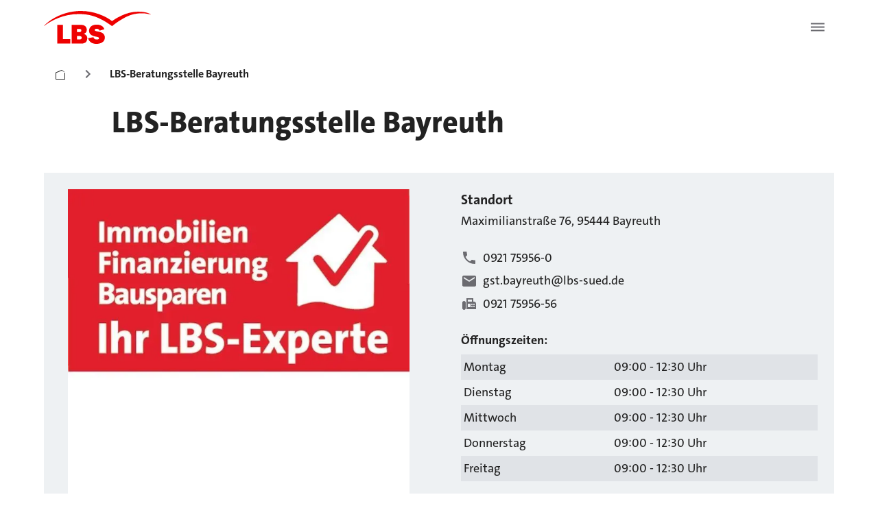

--- FILE ---
content_type: text/html; charset=utf-8
request_url: https://www.lbs.de/standorte/bayreuth-bayern_400113
body_size: 43615
content:
<!DOCTYPE html><html lang="de"><head><meta charSet="utf-8" data-next-head=""/><meta name="viewport" content="initial-scale=1.0, width=device-width" data-next-head=""/><script async="" src="https://bt.fraud0.com/api/v2/fz.js?cid=78f73e0b-a9ac-4285-af82-f84d0d93814b" data-next-head=""></script><meta property="og:updated_time" content="2025-05-07T09:43:16.746Z" data-next-head=""/><meta property="og:url" content="https://www.lbs.de/standorte/bayreuth-bayern_400113" data-next-head=""/><link rel="canonical" href="https://www.lbs.de/standorte/bayreuth-bayern_400113" data-next-head=""/><link rel="icon" href="/favicon.ico" data-next-head=""/><title data-next-head="">LBS-Beratung: Bayreuth </title><meta name="description" content="LBS - Beratungsstelle  in Bayreuth - Ihre Profis für Bausparen, Modernisieren &amp; Finanzieren. Jetzt vor Ort Termin vereinbaren!" data-next-head=""/><link rel="preload" href="/_next/static/css/79b511da25567feb.css" as="style"/><link rel="stylesheet" href="/_next/static/css/79b511da25567feb.css" data-n-g=""/><noscript data-n-css=""></noscript><script defer="" noModule="" src="/_next/static/chunks/polyfills-42372ed130431b0a.js"></script><script defer="" src="/_next/static/chunks/2263.727bffe2a576253e.js"></script><script defer="" src="/_next/static/chunks/2358.b0badcb1374c0de7.js"></script><script defer="" src="/_next/static/chunks/9904.8715b171bea70af7.js"></script><script defer="" src="/_next/static/chunks/3787.7c19fe4bc0b55074.js"></script><script defer="" src="/_next/static/chunks/4483.a1465fa4d45706eb.js"></script><script defer="" src="/_next/static/chunks/5004.48ef8687fdfb24d6.js"></script><script defer="" src="/_next/static/chunks/6578.719fb9baba3dc0b9.js"></script><script defer="" src="/_next/static/chunks/3068.7bbd087a5e2bdf7d.js"></script><script src="/_next/static/chunks/webpack-72591adf3082573e.js" defer=""></script><script src="/_next/static/chunks/framework-a7ec717f75acf3d2.js" defer=""></script><script src="/_next/static/chunks/main-0ce0df4afe63b6ea.js" defer=""></script><script src="/_next/static/chunks/pages/_app-1d5e64fa9166af4c.js" defer=""></script><script src="/_next/static/chunks/bc10d24b-d66ac0d5a0518cc0.js" defer=""></script><script src="/_next/static/chunks/b2984485-74f2714a8839660c.js" defer=""></script><script src="/_next/static/chunks/3b3c3b4a-3be4a9cbec12bf96.js" defer=""></script><script src="/_next/static/chunks/b1c4e88c-cd728b4979193456.js" defer=""></script><script src="/_next/static/chunks/023a215e-f6fbfb5805ecc398.js" defer=""></script><script src="/_next/static/chunks/8fc994ce-832c3097405d73f2.js" defer=""></script><script src="/_next/static/chunks/7ef5ea8e-5023ca898914134d.js" defer=""></script><script src="/_next/static/chunks/0192b7ef-384353ea414e5c59.js" defer=""></script><script src="/_next/static/chunks/872ab82f-b2a3e819a5dde5fa.js" defer=""></script><script src="/_next/static/chunks/8832-8ef05a55aeb85914.js" defer=""></script><script src="/_next/static/chunks/3191-a4a44bfd9bacab53.js" defer=""></script><script src="/_next/static/chunks/3865-b7d78cab817253e0.js" defer=""></script><script src="/_next/static/chunks/7698-1b873736c59bff24.js" defer=""></script><script src="/_next/static/chunks/8140-6061e07eb81942fb.js" defer=""></script><script src="/_next/static/chunks/7133-7855d71e7e992646.js" defer=""></script><script src="/_next/static/chunks/1484-38c33933cc15fb2c.js" defer=""></script><script src="/_next/static/chunks/8779-3b9b2b1bc8c2a349.js" defer=""></script><script src="/_next/static/chunks/4252-c12e8af60320756b.js" defer=""></script><script src="/_next/static/chunks/2727-18111cd6ecea4362.js" defer=""></script><script src="/_next/static/chunks/6349-f0d36457f6a6f0bb.js" defer=""></script><script src="/_next/static/chunks/6246-06b3a34622e5edd0.js" defer=""></script><script src="/_next/static/chunks/3160-016ef36410d749f5.js" defer=""></script><script src="/_next/static/chunks/3709-0fcc6a7112610d43.js" defer=""></script><script src="/_next/static/chunks/5891-cf2274e6dec1e5c7.js" defer=""></script><script src="/_next/static/chunks/2540-dee4195d3dd7be3b.js" defer=""></script><script src="/_next/static/chunks/5749-059d9ef10ffd8c73.js" defer=""></script><script src="/_next/static/chunks/6065-fd88fc240fbcd9e8.js" defer=""></script><script src="/_next/static/chunks/3855-faec0297f8133515.js" defer=""></script><script src="/_next/static/chunks/5121-2077dc1988c74aae.js" defer=""></script><script src="/_next/static/chunks/4580-5d2f6983a68000e3.js" defer=""></script><script src="/_next/static/chunks/9106-7d884cf0f9700766.js" defer=""></script><script src="/_next/static/chunks/4638-ce7eb9ceb5e23104.js" defer=""></script><script src="/_next/static/chunks/1700-d9d58c5dc6d9e860.js" defer=""></script><script src="/_next/static/chunks/1634-198d3f9374698107.js" defer=""></script><script src="/_next/static/chunks/pages/standorte/%5B...slug%5D-a6fe3237e29b6d5c.js" defer=""></script><script src="/_next/static/E0laqgafjj4nWUcFaLvK4/_buildManifest.js" defer=""></script><script src="/_next/static/E0laqgafjj4nWUcFaLvK4/_ssgManifest.js" defer=""></script><style data-emotion="css-global 0"></style><style data-emotion="css-global 1fix1qe">#nprogress{pointer-events:none;}#nprogress .bar{background:#29d;position:fixed;z-index:1031;top:0;left:0;width:100%;height:2px;}#nprogress .peg{display:block;position:absolute;right:0px;width:100px;height:100%;box-shadow:0 0 10px #29d,0 0 5px #29d;opacity:1;-webkit-transform:rotate(3deg) translate(0px, -4px);-moz-transform:rotate(3deg) translate(0px, -4px);-ms-transform:rotate(3deg) translate(0px, -4px);transform:rotate(3deg) translate(0px, -4px);}#nprogress .spinner{display:block;position:fixed;z-index:1031;top:15px;right:15px;}#nprogress .spinner-icon{width:18px;height:18px;box-sizing:border-box;border:solid 2px transparent;border-top-color:#29d;border-left-color:#29d;border-radius:50%;-webkit-animation:nprogress-spinner 400ms linear infinite;animation:nprogress-spinner 400ms linear infinite;}.nprogress-custom-parent{overflow:hidden;position:relative;}.nprogress-custom-parent #nprogress .spinner{position:absolute;}.nprogress-custom-parent #nprogress .bar{position:absolute;}@-webkit-keyframes nprogress-spinner{0%{-webkit-transform:rotate(0deg);-moz-transform:rotate(0deg);-ms-transform:rotate(0deg);transform:rotate(0deg);}100%{-webkit-transform:rotate(360deg);-moz-transform:rotate(360deg);-ms-transform:rotate(360deg);transform:rotate(360deg);}}@keyframes nprogress-spinner{0%{-webkit-transform:rotate(0deg);-moz-transform:rotate(0deg);-ms-transform:rotate(0deg);transform:rotate(0deg);}100%{-webkit-transform:rotate(360deg);-moz-transform:rotate(360deg);-ms-transform:rotate(360deg);transform:rotate(360deg);}}</style><style data-emotion="css-global yplmpq">html{-webkit-font-smoothing:antialiased;-moz-osx-font-smoothing:grayscale;box-sizing:border-box;-webkit-text-size-adjust:100%;}*,*::before,*::after{box-sizing:inherit;}strong,b{font-weight:700;}body{margin:0;color:#222222;font-size:1.25rem;font-weight:400;font-family:TheSans C5,SparkasseWeb;line-height:1.5;background-color:#ffffff;}@media print{body{background-color:#fff;}}body::backdrop{background-color:#ffffff;}cite{display:block;}cite::before{content:"„";}cite::after{content:"“";}a{color:inherit;-webkit-text-decoration:none;text-decoration:none;}a[href^="tel:"]{-webkit-text-decoration:none;text-decoration:none;}[role=link]{cursor:pointer;}ul,ol{font-size:1rem;}</style><style data-emotion="css-global d0jt7g">@font-face{font-family:'TheSans C5';font-style:normal;font-weight:300;src:url(/assets/fonts/TheSans-3_Light.woff2) format('woff2');}@font-face{font-family:'TheSans C5';font-style:normal;font-weight:500;src:url(/assets/fonts/TheSans-5_Plain.woff2) format('woff2');}@font-face{font-family:'TheSans C5';font-style:normal;font-weight:700;src:url(/assets/fonts/TheSans-7_Bold.woff2) format('woff2');}@font-face{font-family:'TheSans C5';font-style:normal;font-weight:800;src:url(/assets/fonts/TheSans-8_ExtraBold.woff2) format('woff2');}</style><style data-emotion="css zedlow 1s7ci57 9kkhxh yclfjj zyt5aj itjjwa q7mezt j1k6j2 190prrq 1wlgnar 173hqp0 hndcvk 79elbk 16kehll 1683sk4 1ivzd8p ydodhh eqr268 1rte9qv f73it5 1l7kkmd 132ez4y 1iy6mad 1j6ztup n4kurl 1anzvlm 1lkwszk 1fhgjcy i9io4f ndle5d 1tup7bw 64imqu j7qwjs ali80x 1p6ei2v 1gw7spb 178ardj 1e7hykt 1dpaz9c ls39jj 1a614k1 13yqq35 1o4lp5e tmjf68 1kvappg 1jbzb5y 1sg2tsg 1htuwfs y6j1my t8xt8v 14comck 10mx4qu 1eii47 jhgld5 ehhxbi 134xacm xjr0bx 1ty09yw 5aq0im jt29or 11pitis 4mwqwt 136f2cv jar940 p52qg0 12n9xj6 z5lmba re3n04 1ebnygn 1vcc62c 1y9nvse 1ivqkwd ducv57 1ei4m6u yts4xx a78oo0 nm6c95 tdnd1m 1licbc7 bseqf8 1l6e05h 1as4ec 1cp1efl 6bt4d2 10mqph0 ides6x ptfgii vbd5eu fp3kpa 6z108h uhqn2e 1yr1lz5 115w1c5 yzhhon">.css-zedlow{position:-webkit-sticky;position:sticky;top:0;left:0;right:0;z-index:1210;width:100%;background-color:#ffffff;display:block;}@media (min-width:1440px){.css-zedlow{display:none;}}.css-1s7ci57{background-color:#eef1f3;color:#222222;-webkit-transition:box-shadow 300ms cubic-bezier(0.4, 0, 0.2, 1) 0ms;transition:box-shadow 300ms cubic-bezier(0.4, 0, 0.2, 1) 0ms;box-shadow:var(--Paper-shadow);background-image:var(--Paper-overlay);border-radius:5px;box-shadow:none;background-image:none;display:-webkit-box;display:-webkit-flex;display:-ms-flexbox;display:flex;-webkit-flex-direction:column;-ms-flex-direction:column;flex-direction:column;width:100%;box-sizing:border-box;-webkit-flex-shrink:0;-ms-flex-negative:0;flex-shrink:0;position:static;--AppBar-background:#ee0000;--AppBar-color:#ffffff;background-color:var(--AppBar-background);color:var(--AppBar-color);box-shadow:none;background:#ffffff;width:100%;position:relative;}.css-9kkhxh{position:relative;display:-webkit-box;display:-webkit-flex;display:-ms-flexbox;display:flex;-webkit-align-items:center;-webkit-box-align:center;-ms-flex-align:center;align-items:center;min-height:56px;padding-top:16px;padding-bottom:16px;}@media (min-width:0px){@media (orientation: landscape){.css-9kkhxh{min-height:48px;}}}@media (min-width:768px){.css-9kkhxh{min-height:64px;}}@media (min-width:0px){.css-9kkhxh{padding-left:16px;padding-right:16px;}}@media (min-width:1024px){.css-9kkhxh{padding-left:64px;padding-right:64px;}}.css-yclfjj{margin:0;font:inherit;line-height:inherit;letter-spacing:inherit;color:#ee0000;-webkit-text-decoration:underline;text-decoration:underline;text-decoration-color:var(--Link-underlineColor);--Link-underlineColor:rgba(238, 0, 0, 0.4);display:inline;-webkit-align-items:center;-webkit-box-align:center;-ms-flex-align:center;align-items:center;-webkit-text-decoration:none;text-decoration:none;color:inherit;display:block;}.css-yclfjj,.css-yclfjj p{margin-left:0;}.css-yclfjj:hover{text-decoration-color:inherit;}.css-yclfjj>svg{font-size:inherit;vertical-align:middle;}.css-yclfjj:focus,.css-yclfjj:focus-visible{outline:none;box-shadow:0 0 0 2px #2C57D2;border-radius:8px;}.css-zyt5aj{-webkit-user-select:none;-moz-user-select:none;-ms-user-select:none;user-select:none;width:1em;height:1em;display:inline-block;-webkit-flex-shrink:0;-ms-flex-negative:0;flex-shrink:0;-webkit-transition:fill 200ms cubic-bezier(0.4, 0, 0.2, 1) 0ms;transition:fill 200ms cubic-bezier(0.4, 0, 0.2, 1) 0ms;fill:currentColor;font-size:1.5rem;height:48px;width:156px;color:#ee0000;}.css-zyt5aj:hover{color:#a30000;}.css-itjjwa{display:-webkit-inline-box;display:-webkit-inline-flex;display:-ms-inline-flexbox;display:inline-flex;-webkit-align-items:center;-webkit-box-align:center;-ms-flex-align:center;align-items:center;-webkit-box-pack:center;-ms-flex-pack:center;-webkit-justify-content:center;justify-content:center;position:relative;box-sizing:border-box;-webkit-tap-highlight-color:transparent;background-color:transparent;outline:0;border:0;margin:0;border-radius:0;padding:0;cursor:pointer;-webkit-user-select:none;-moz-user-select:none;-ms-user-select:none;user-select:none;vertical-align:middle;-moz-appearance:none;-webkit-appearance:none;-webkit-text-decoration:none;text-decoration:none;color:inherit;width:48px;height:48px;border-radius:8px;margin-left:auto;color:#6B6B70;background-color:#ffffff;}.css-itjjwa::-moz-focus-inner{border-style:none;}.css-itjjwa.Mui-disabled{pointer-events:none;cursor:default;}@media print{.css-itjjwa{-webkit-print-color-adjust:exact;color-adjust:exact;}}.css-itjjwa:hover{background:#e0e3e7;}.css-itjjwa:focus,.css-itjjwa:focus-visible{outline:none;box-shadow:0 0 0 2px #2C57D2;border-radius:8px;}.css-q7mezt{-webkit-user-select:none;-moz-user-select:none;-ms-user-select:none;user-select:none;width:1em;height:1em;display:inline-block;-webkit-flex-shrink:0;-ms-flex-negative:0;flex-shrink:0;-webkit-transition:fill 200ms cubic-bezier(0.4, 0, 0.2, 1) 0ms;transition:fill 200ms cubic-bezier(0.4, 0, 0.2, 1) 0ms;fill:currentColor;font-size:1.5rem;}.css-j1k6j2{position:-webkit-sticky;position:sticky;top:0;left:0;right:0;z-index:1100;display:none;}@media (min-width:1440px){.css-j1k6j2{display:block;}}.css-190prrq{background-color:#eef1f3;color:#222222;-webkit-transition:box-shadow 300ms cubic-bezier(0.4, 0, 0.2, 1) 0ms;transition:box-shadow 300ms cubic-bezier(0.4, 0, 0.2, 1) 0ms;box-shadow:var(--Paper-shadow);background-image:var(--Paper-overlay);border-radius:5px;box-shadow:none;background-image:none;display:-webkit-box;display:-webkit-flex;display:-ms-flexbox;display:flex;-webkit-flex-direction:column;-ms-flex-direction:column;flex-direction:column;width:100%;box-sizing:border-box;-webkit-flex-shrink:0;-ms-flex-negative:0;flex-shrink:0;position:fixed;z-index:1100;top:0;left:auto;right:0;--AppBar-background:#ee0000;--AppBar-color:#ffffff;background-color:var(--AppBar-background);color:var(--AppBar-color);display:-webkit-box;display:-webkit-flex;display:-ms-flexbox;display:flex;-webkit-flex-direction:row;-ms-flex-direction:row;flex-direction:row;-webkit-box-pack:center;-ms-flex-pack:center;-webkit-justify-content:center;justify-content:center;box-shadow:none;position:inherit;background-color:#ffffff;}@media print{.css-190prrq{position:absolute;}}.css-1wlgnar{position:relative;display:-webkit-box;display:-webkit-flex;display:-ms-flexbox;display:flex;-webkit-align-items:center;-webkit-box-align:center;-ms-flex-align:center;align-items:center;min-height:56px;-webkit-box-flex:1;-webkit-flex-grow:1;-ms-flex-positive:1;flex-grow:1;padding-top:24px;padding-bottom:24px;padding-left:64px;padding-right:64px;gap:24px;max-width:1536px;border-bottom:1px solid #e0e3e7;}@media (min-width:0px){@media (orientation: landscape){.css-1wlgnar{min-height:48px;}}}@media (min-width:768px){.css-1wlgnar{min-height:64px;}}.css-173hqp0{margin:0;font:inherit;line-height:inherit;letter-spacing:inherit;color:#ee0000;-webkit-text-decoration:underline;text-decoration:underline;text-decoration-color:var(--Link-underlineColor);--Link-underlineColor:rgba(238, 0, 0, 0.4);display:inline;-webkit-align-items:center;-webkit-box-align:center;-ms-flex-align:center;align-items:center;-webkit-text-decoration:none;text-decoration:none;color:inherit;display:block;}.css-173hqp0,.css-173hqp0 p{margin-left:0;}.css-173hqp0:hover{text-decoration-color:inherit;}.css-173hqp0>svg{font-size:inherit;vertical-align:middle;}.css-173hqp0:focus,.css-173hqp0:focus-visible{outline:none;box-shadow:0 0 0 2px #2C57D2;border-radius:8px;padding-top:4px;padding-bottom:4px;}.css-hndcvk{display:-webkit-box;display:-webkit-flex;display:-ms-flexbox;display:flex;list-style:none;margin:0px;padding-left:0px;-webkit-align-items:center;-webkit-box-align:center;-ms-flex-align:center;align-items:center;gap:24px;-webkit-flex:1 0 0;-ms-flex:1 0 0;flex:1 0 0;color:#222222;}.css-79elbk{position:relative;}.css-16kehll{display:-webkit-inline-box;display:-webkit-inline-flex;display:-ms-inline-flexbox;display:inline-flex;-webkit-align-items:center;-webkit-box-align:center;-ms-flex-align:center;align-items:center;-webkit-box-pack:center;-ms-flex-pack:center;-webkit-justify-content:center;justify-content:center;position:relative;box-sizing:border-box;-webkit-tap-highlight-color:transparent;background-color:transparent;outline:0;border:0;margin:0;border-radius:0;padding:0;cursor:pointer;-webkit-user-select:none;-moz-user-select:none;-ms-user-select:none;user-select:none;vertical-align:middle;-moz-appearance:none;-webkit-appearance:none;-webkit-text-decoration:none;text-decoration:none;color:inherit;color:#222222;font-family:TheSans C5,SparkasseWeb;font-size:18px;font-weight:700;line-height:28px;padding:16px;border-radius:8px;}.css-16kehll::-moz-focus-inner{border-style:none;}.css-16kehll.Mui-disabled{pointer-events:none;cursor:default;}@media print{.css-16kehll{-webkit-print-color-adjust:exact;color-adjust:exact;}}.css-16kehll:hover{background:#e0e3e7;}.css-16kehll.active{background:#eef1f3;text-decoration-line:underline;}.css-16kehll:focus-visible{outline:2px solid #2C57D2;background-color:#eef1f3;}.css-1683sk4{margin:0;font:inherit;line-height:inherit;letter-spacing:inherit;color:#ee0000;-webkit-text-decoration:underline;text-decoration:underline;text-decoration-color:var(--Link-underlineColor);--Link-underlineColor:rgba(238, 0, 0, 0.4);display:inline;-webkit-align-items:center;-webkit-box-align:center;-ms-flex-align:center;align-items:center;-webkit-text-decoration:none;text-decoration:none;color:inherit;color:#6B6B70;width:60px;height:60px;box-sizing:border-box;-webkit-box-pack:center;-ms-flex-pack:center;-webkit-justify-content:center;justify-content:center;display:-webkit-inline-box;display:-webkit-inline-flex;display:-ms-inline-flexbox;display:inline-flex;-webkit-align-items:center;-webkit-box-align:center;-ms-flex-align:center;align-items:center;border-radius:8px;}.css-1683sk4,.css-1683sk4 p{margin-left:0;}.css-1683sk4:hover{text-decoration-color:inherit;}.css-1683sk4>svg{font-size:inherit;vertical-align:middle;}.css-1683sk4:hover{background:#e0e3e7;padding:8px;}.css-1683sk4:focus-visible{outline:2px solid #2C57D2;border-radius:8px;background-color:#eef1f3;}.css-1ivzd8p{-webkit-user-select:none;-moz-user-select:none;-ms-user-select:none;user-select:none;width:1em;height:1em;display:inline-block;-webkit-flex-shrink:0;-ms-flex-negative:0;flex-shrink:0;-webkit-transition:fill 200ms cubic-bezier(0.4, 0, 0.2, 1) 0ms;transition:fill 200ms cubic-bezier(0.4, 0, 0.2, 1) 0ms;fill:currentColor;font-size:1.5rem;width:24px;height:24px;}.css-ydodhh{display:-webkit-inline-box;display:-webkit-inline-flex;display:-ms-inline-flexbox;display:inline-flex;-webkit-align-items:center;-webkit-box-align:center;-ms-flex-align:center;align-items:center;-webkit-box-pack:center;-ms-flex-pack:center;-webkit-justify-content:center;justify-content:center;position:relative;box-sizing:border-box;-webkit-tap-highlight-color:transparent;background-color:transparent;outline:0;border:0;margin:0;border-radius:0;padding:0;cursor:pointer;-webkit-user-select:none;-moz-user-select:none;-ms-user-select:none;user-select:none;vertical-align:middle;-moz-appearance:none;-webkit-appearance:none;-webkit-text-decoration:none;text-decoration:none;color:inherit;font-size:1rem;font-weight:700;text-transform:none;font-family:TheSans C5,SparkasseWeb;line-height:1.75;min-width:64px;padding:6px 16px;border:0;border-radius:4px;-webkit-transition:background-color 250ms cubic-bezier(0.4, 0, 0.2, 1) 0ms,box-shadow 250ms cubic-bezier(0.4, 0, 0.2, 1) 0ms,border-color 250ms cubic-bezier(0.4, 0, 0.2, 1) 0ms,color 250ms cubic-bezier(0.4, 0, 0.2, 1) 0ms;transition:background-color 250ms cubic-bezier(0.4, 0, 0.2, 1) 0ms,box-shadow 250ms cubic-bezier(0.4, 0, 0.2, 1) 0ms,border-color 250ms cubic-bezier(0.4, 0, 0.2, 1) 0ms,color 250ms cubic-bezier(0.4, 0, 0.2, 1) 0ms;padding:6px 8px;color:var(--variant-textColor);background-color:var(--variant-textBg);--variant-textColor:#ee0000;--variant-outlinedColor:#ee0000;--variant-outlinedBorder:rgba(238, 0, 0, 0.5);--variant-containedColor:#ffffff;--variant-containedBg:#ee0000;-webkit-transition:background-color 250ms cubic-bezier(0.4, 0, 0.2, 1) 0ms,box-shadow 250ms cubic-bezier(0.4, 0, 0.2, 1) 0ms,border-color 250ms cubic-bezier(0.4, 0, 0.2, 1) 0ms;transition:background-color 250ms cubic-bezier(0.4, 0, 0.2, 1) 0ms,box-shadow 250ms cubic-bezier(0.4, 0, 0.2, 1) 0ms,border-color 250ms cubic-bezier(0.4, 0, 0.2, 1) 0ms;max-height:60px;background-color:#ee0000;color:#fff;border:2px solid #ee0000;padding:16px 24px;border-radius:4px;}.css-ydodhh::-moz-focus-inner{border-style:none;}.css-ydodhh.Mui-disabled{pointer-events:none;cursor:default;}@media print{.css-ydodhh{-webkit-print-color-adjust:exact;color-adjust:exact;}}.css-ydodhh:hover{-webkit-text-decoration:none;text-decoration:none;}.css-ydodhh.Mui-disabled{color:#919194;}@media (hover: hover){.css-ydodhh:hover{--variant-containedBg:#a30000;--variant-textBg:rgba(238, 0, 0, 0.08);--variant-outlinedBorder:#ee0000;--variant-outlinedBg:rgba(238, 0, 0, 0.08);}}.css-ydodhh.MuiButton-loading{color:transparent;}.css-ydodhh:hover{background-color:#a30000;border-color:#a30000;}.css-ydodhh:focus,.css-ydodhh:focus-visible{outline:none;box-shadow:0 0 0 2px #fff,0 0 0 4px #2C57D2;}.css-ydodhh:disabled,.css-ydodhh.Mui-disabled{color:#919194;background-color:#eef1f3;border:2px solid #919194;}.css-ydodhh.Mui-disabled[type="submit"][aria-disabled="true"]{pointer-events:auto;}.css-eqr268{width:100%;margin-left:auto;box-sizing:border-box;margin-right:auto;position:absolute;left:0;right:0;bottom:0;top:110px;height:0;background:none;z-index:999999;}@media (min-width:1536px){.css-eqr268{max-width:1536px;}}.css-1rte9qv{position:absolute;left:0;right:0;background:#ffffff;display:grid;grid-template-columns:1fr 1px 1fr 1fr;gap:0px;box-shadow:0px -4px 10px -5px rgba(0, 0, 0, 0.04),0px 6px 30px -5px rgba(0, 0, 0, 0.30);border-radius:12px;margin-top:8px;margin-left:64px;margin-right:64px;min-height:1px;}.css-f73it5{display:-webkit-box;display:-webkit-flex;display:-ms-flexbox;display:flex;-webkit-flex-direction:column;-ms-flex-direction:column;flex-direction:column;-webkit-align-items:flex-start;-webkit-box-align:flex-start;-ms-flex-align:flex-start;align-items:flex-start;width:100%;padding:24px;gap:8px;min-width:0;}.css-1l7kkmd{width:1px;-webkit-align-self:stretch;-ms-flex-item-align:stretch;align-self:stretch;background:#e0e3e7;margin:24px 0;justify-self:center;}.css-132ez4y{display:grid;max-width:1536px;margin-left:auto;margin-right:auto;}@media (min-width:0px){.css-132ez4y{padding-left:16px;padding-right:16px;grid-template-columns:repeat(4, minmax(0, 1fr));}}@media (min-width:768px){.css-132ez4y{padding-left:24px;padding-right:24px;grid-template-columns:repeat(6, minmax(0, 1fr));}}@media (min-width:1024px){.css-132ez4y{padding-left:64px;padding-right:64px;grid-template-columns:repeat(12, minmax(0, 1fr));}}@media (min-width:1280px){.css-132ez4y{padding-left:64px;padding-right:64px;grid-template-columns:repeat(12, minmax(0, 1fr));}}@media (min-width:1536px){.css-132ez4y{padding-left:64px;padding-right:64px;grid-template-columns:repeat(12, minmax(0, 1fr));}}.css-1iy6mad{grid-column:1/-1;margin-left:auto;margin-right:auto;margin-bottom:0px;}@media (min-width:0px){.css-1iy6mad{width:100%;}}@media (min-width:768px){.css-1iy6mad{width:100%;}}@media (min-width:1024px){.css-1iy6mad{width:100%;}}@media (min-width:1280px){.css-1iy6mad{width:100%;}}@media (min-width:1536px){.css-1iy6mad{width:100%;}}.css-1j6ztup{overflow-x:auto;white-space:nowrap;width:100%;scrollbar-color:#222222 transparent;scrollbar-width:thin;margin-bottom:8px;}.css-n4kurl{list-style:none;margin:0;padding:0;position:relative;display:-webkit-box;display:-webkit-flex;display:-ms-flexbox;display:flex;-webkit-flex-direction:row;-ms-flex-direction:row;flex-direction:row;-webkit-box-flex-wrap:nowrap;-webkit-flex-wrap:nowrap;-ms-flex-wrap:nowrap;flex-wrap:nowrap;width:-webkit-max-content;width:-moz-max-content;width:max-content;margin-left:0px;margin-right:0px;row-gap:0px;margin-bottom:16px;}.css-1anzvlm{display:-webkit-box;display:-webkit-flex;display:-ms-flexbox;display:flex;-webkit-box-pack:start;-ms-flex-pack:start;-webkit-justify-content:flex-start;justify-content:flex-start;-webkit-align-items:center;-webkit-box-align:center;-ms-flex-align:center;align-items:center;position:relative;-webkit-text-decoration:none;text-decoration:none;width:100%;box-sizing:border-box;text-align:left;padding-top:8px;padding-bottom:8px;padding-left:16px;padding-right:16px;display:contents;}.css-1lkwszk{margin:0;font:inherit;line-height:inherit;letter-spacing:inherit;color:#2c57d2;-webkit-text-decoration:none;text-decoration:none;display:inline;-webkit-align-items:center;-webkit-box-align:center;-ms-flex-align:center;align-items:center;-webkit-text-decoration:none;text-decoration:none;color:inherit;color:#2c57d2;-webkit-text-decoration:none;text-decoration:none;-webkit-transition:font-weight 0.2s;transition:font-weight 0.2s;margin-bottom:0px;border-bottom:1px solid transparent;font-weight:normal;padding-left:16px;padding-right:16px;padding-top:16px;padding-bottom:8px;color:#222222;}.css-1lkwszk,.css-1lkwszk p{margin-left:0;}.css-1lkwszk>svg{font-size:inherit;vertical-align:middle;}.css-1lkwszk:hover{font-weight:700;}.css-1lkwszk:focus-visible{outline:2px solid #2C57D2;outline-offset:2px;border-radius:4px;}.css-1lkwszk:hover{border-bottom-color:#222222;}.css-1fhgjcy{margin-top:4px;}.css-i9io4f{-webkit-user-select:none;-moz-user-select:none;-ms-user-select:none;user-select:none;width:1em;height:1em;display:inline-block;-webkit-flex-shrink:0;-ms-flex-negative:0;flex-shrink:0;-webkit-transition:fill 200ms cubic-bezier(0.4, 0, 0.2, 1) 0ms;transition:fill 200ms cubic-bezier(0.4, 0, 0.2, 1) 0ms;fill:currentColor;font-size:1.5rem;color:#6b6b70;margin-left:4px;margin-right:4px;margin-top:12px;}.css-ndle5d{margin:0;font:inherit;line-height:inherit;letter-spacing:inherit;color:#2c57d2;-webkit-text-decoration:none;text-decoration:none;display:inline;-webkit-align-items:center;-webkit-box-align:center;-ms-flex-align:center;align-items:center;-webkit-text-decoration:none;text-decoration:none;color:inherit;color:#2c57d2;-webkit-text-decoration:none;text-decoration:none;-webkit-transition:font-weight 0.2s;transition:font-weight 0.2s;margin-bottom:0px;border-bottom:1px solid transparent;font-weight:700;padding-left:16px;padding-right:16px;padding-top:16px;padding-bottom:8px;color:#222222;}.css-ndle5d,.css-ndle5d p{margin-left:0;}.css-ndle5d>svg{font-size:inherit;vertical-align:middle;}.css-ndle5d:hover{font-weight:700;}.css-ndle5d:focus-visible{outline:2px solid #2C57D2;outline-offset:2px;border-radius:4px;}.css-ndle5d:hover{border-bottom-color:#222222;}.css-1tup7bw{grid-column:1/-1;margin-left:auto;margin-right:auto;margin-bottom:0px;}@media (min-width:0px){.css-1tup7bw{width:100%;}}@media (min-width:768px){.css-1tup7bw{width:100%;}}@media (min-width:1024px){.css-1tup7bw{width:calc(((100% - 352px) / 12 * 10) + 288px);}}@media (min-width:1280px){.css-1tup7bw{width:calc(((100% - 352px) / 12 * 10) + 288px);}}@media (min-width:1536px){.css-1tup7bw{width:calc(((100% - 352px) / 12 * 10) + 288px);}}.css-64imqu{margin:0;font-size:clamp(32px,max(calc(32px + (8 * (100vw - 375px) / 649)), calc(40px + (4 * (100vw - 1024px) / 256))), 44px);font-weight:800;font-family:TheSans C5,SparkasseWeb;line-height:1.167;}.css-64imqu,.css-64imqu p{margin-left:0;}@media (min-width:0px){.css-64imqu{margin-bottom:32px;}}@media (min-width:1024px){.css-64imqu{margin-bottom:48px;}}.css-j7qwjs{display:-webkit-box;display:-webkit-flex;display:-ms-flexbox;display:flex;-webkit-flex-direction:column;-ms-flex-direction:column;flex-direction:column;}.css-ali80x{-webkit-order:1;-ms-flex-order:1;order:1;}.css-1p6ei2v{grid-column:1/-1;margin-left:auto;margin-right:auto;}@media (min-width:0px){.css-1p6ei2v{width:100%;margin-bottom:48px;}}@media (min-width:768px){.css-1p6ei2v{width:100%;}}@media (min-width:1024px){.css-1p6ei2v{width:100%;margin-bottom:80px;}}@media (min-width:1280px){.css-1p6ei2v{width:100%;}}@media (min-width:1536px){.css-1p6ei2v{width:100%;}}.css-1gw7spb{position:relative;display:grid;background-color:#eef1f3;}@media (min-width:0px){.css-1gw7spb{grid-template-areas:'image' 'content';padding:16px;}}@media (min-width:768px){.css-1gw7spb{grid-template-columns:1fr;-webkit-column-gap:64px;column-gap:64px;}}@media (min-width:1024px){.css-1gw7spb{grid-template-columns:1fr 1fr;grid-template-areas:'image content';}}@media (min-width:1280px){.css-1gw7spb{padding:24px;}}.css-178ardj{grid-area:image;width:100%;height:auto;position:relative;}@media (min-width:0px){.css-178ardj{aspect-ratio:16/10;}}@media (min-width:768px){.css-178ardj{aspect-ratio:16/10;}}@media (min-width:1024px){.css-178ardj{aspect-ratio:unset;}}@media (min-width:1280px){.css-178ardj{aspect-ratio:unset;}}@media (min-width:1536px){.css-178ardj{aspect-ratio:unset;}}.css-1e7hykt{grid-area:content;}@media (min-width:0px){.css-1e7hykt{padding-top:32px;}}@media (min-width:1024px){.css-1e7hykt{padding-top:0px;}}.css-1dpaz9c{margin:0;font-size:1.25rem;font-weight:400;font-family:TheSans C5,SparkasseWeb;line-height:1.5;font-weight:700;}.css-1dpaz9c,.css-1dpaz9c p{margin-left:0;}.css-ls39jj{padding-top:4px;}@media (min-width:0px){.css-ls39jj{padding-bottom:16px;}}@media (min-width:1280px){.css-ls39jj{padding-bottom:24px;}}@media (min-width:0px){.css-1a614k1{padding-bottom:16px;}}@media (min-width:1280px){.css-1a614k1{padding-bottom:24px;}}.css-13yqq35{margin:0;font-size:1rem;font-weight:400;font-family:TheSans C5,SparkasseWeb;line-height:1.43;}@media (min-width: 768px){.css-13yqq35{font-size:1.125rem;}}.css-13yqq35,.css-13yqq35 p{margin-left:0;}.css-1o4lp5e{display:-webkit-inline-box;display:-webkit-inline-flex;display:-ms-inline-flexbox;display:inline-flex;-webkit-align-items:center;-webkit-box-align:center;-ms-flex-align:center;align-items:center;-webkit-box-pack:center;-ms-flex-pack:center;-webkit-justify-content:center;justify-content:center;position:relative;box-sizing:border-box;-webkit-tap-highlight-color:transparent;background-color:transparent;outline:0;border:0;margin:0;border-radius:0;padding:0;cursor:pointer;-webkit-user-select:none;-moz-user-select:none;-ms-user-select:none;user-select:none;vertical-align:middle;-moz-appearance:none;-webkit-appearance:none;-webkit-text-decoration:none;text-decoration:none;color:inherit;text-align:center;-webkit-flex:0 0 auto;-ms-flex:0 0 auto;flex:0 0 auto;font-size:1.5rem;padding:8px;border-radius:50%;color:#6B6B70;-webkit-transition:background-color 150ms cubic-bezier(0.4, 0, 0.2, 1) 0ms;transition:background-color 150ms cubic-bezier(0.4, 0, 0.2, 1) 0ms;--IconButton-hoverBg:rgba(107, 107, 112, 0.08);padding-left:0px;padding-top:4px;padding-bottom:4px;}.css-1o4lp5e::-moz-focus-inner{border-style:none;}.css-1o4lp5e.Mui-disabled{pointer-events:none;cursor:default;}@media print{.css-1o4lp5e{-webkit-print-color-adjust:exact;color-adjust:exact;}}.css-1o4lp5e:hover{background-color:var(--IconButton-hoverBg);}@media (hover: none){.css-1o4lp5e:hover{background-color:transparent;}}.css-1o4lp5e.Mui-disabled{background-color:transparent;color:#919194;}.css-1o4lp5e.MuiIconButton-loading{color:transparent;}.css-1o4lp5e:hover{background-color:#eef1f3;-webkit-text-decoration:underline;text-decoration:underline;}.css-tmjf68{margin:0;font-size:1rem;font-weight:400;font-family:TheSans C5,SparkasseWeb;line-height:1.43;color:#222222;padding-left:8px;}@media (min-width: 768px){.css-tmjf68{font-size:1.125rem;}}.css-tmjf68,.css-tmjf68 p{margin-left:0;}.css-1kvappg{margin:0;font-size:1rem;font-weight:400;font-family:TheSans C5,SparkasseWeb;line-height:1.43;font-weight:700;}@media (min-width: 768px){.css-1kvappg{font-size:1.125rem;}}.css-1kvappg,.css-1kvappg p{margin-left:0;}.css-1jbzb5y{padding-top:8px;padding-bottom:24px;}.css-1sg2tsg{width:100%;overflow-x:auto;}@media (min-width:0px){.css-1sg2tsg{padding-bottom:16px;}}@media (min-width:1280px){.css-1sg2tsg{padding-bottom:24px;}}.css-1htuwfs{display:table;width:100%;border-collapse:collapse;border-spacing:0;min-width:200px;}.css-1htuwfs caption{font-size:1rem;font-weight:400;font-family:TheSans C5,SparkasseWeb;line-height:1.43;padding:8px;color:#6b6b70;text-align:left;caption-side:bottom;}@media (min-width: 768px){.css-1htuwfs caption{font-size:1.125rem;}}.css-1htuwfs .MuiTableCell-root{border-bottom:none;}.css-y6j1my{display:table-row-group;}.css-t8xt8v{color:inherit;display:table-row;vertical-align:middle;outline:0;}.css-t8xt8v.MuiTableRow-hover:hover{background-color:#e0e3e7;}.css-t8xt8v.Mui-selected{background-color:rgba(238, 0, 0, 0.08);}.css-t8xt8v.Mui-selected:hover{background-color:rgba(238, 0, 0, 0.16);}.css-t8xt8v:nth-of-type(odd){background-color:#e0e3e7;}.css-t8xt8v:nth-of-type(even){background-color:#eef1f3;}.css-t8xt8v:last-child td,.css-t8xt8v:last-child th{border:0px solid;}.css-14comck{font-size:1rem;font-weight:400;font-family:TheSans C5,SparkasseWeb;line-height:1.43;display:table-cell;vertical-align:inherit;border-bottom:1px solid rgba(251, 251, 252, 1);text-align:left;padding:16px;color:#222222;padding:6px 16px;padding-left:4px;}@media (min-width: 768px){.css-14comck{font-size:1.125rem;}}.css-14comck.MuiTableCell-paddingCheckbox{width:24px;padding:0 12px 0 16px;}.css-14comck.MuiTableCell-paddingCheckbox>*{padding:0;}.css-10mx4qu{font-size:1rem;font-weight:400;font-family:TheSans C5,SparkasseWeb;line-height:1.43;display:table-cell;vertical-align:inherit;border-bottom:1px solid rgba(251, 251, 252, 1);text-align:left;padding:16px;color:#222222;padding:6px 16px;text-align:left;}@media (min-width: 768px){.css-10mx4qu{font-size:1.125rem;}}.css-10mx4qu.MuiTableCell-paddingCheckbox{width:24px;padding:0 12px 0 16px;}.css-10mx4qu.MuiTableCell-paddingCheckbox>*{padding:0;}.css-1eii47{-webkit-order:3;-ms-flex-order:3;order:3;}.css-jhgld5{grid-column:1/-1;margin-left:auto;margin-right:auto;}@media (min-width:0px){.css-jhgld5{width:100%;margin-bottom:48px;}}@media (min-width:768px){.css-jhgld5{width:100%;}}@media (min-width:1024px){.css-jhgld5{width:calc(((100% - 352px) / 12 * 10) + 288px);margin-bottom:80px;}}@media (min-width:1280px){.css-jhgld5{width:calc(((100% - 352px) / 12 * 10) + 288px);}}@media (min-width:1536px){.css-jhgld5{width:calc(((100% - 352px) / 12 * 10) + 288px);}}.css-ehhxbi{margin:0;font-size:clamp(32px, calc(32px + 4 * ( (100vw - 768px) / 512 )), 36px);font-weight:300;font-family:TheSans C5,SparkasseWeb;line-height:1.2;}.css-ehhxbi,.css-ehhxbi p{margin-left:0;}.css-134xacm{-webkit-order:4;-ms-flex-order:4;order:4;}.css-xjr0bx{margin:0;font-size:1.5rem;font-weight:800;font-family:TheSans C5,SparkasseWeb;line-height:1.167;}.css-xjr0bx,.css-xjr0bx p{margin-left:0;}@media (min-width:0px){.css-xjr0bx{margin-bottom:32px;}}@media (min-width:1024px){.css-xjr0bx{margin-bottom:48px;}}.css-1ty09yw{--Grid-columns:12;--Grid-columnSpacing:8px;--Grid-rowSpacing:8px;-webkit-flex-direction:row;-ms-flex-direction:row;flex-direction:row;min-width:0;box-sizing:border-box;display:-webkit-box;display:-webkit-flex;display:-ms-flexbox;display:flex;-webkit-box-flex-wrap:wrap;-webkit-flex-wrap:wrap;-ms-flex-wrap:wrap;flex-wrap:wrap;gap:var(--Grid-rowSpacing) var(--Grid-columnSpacing);-webkit-box-pack:start;-ms-flex-pack:start;-webkit-justify-content:flex-start;justify-content:flex-start;}.css-1ty09yw >*{--Grid-parent-columns:12;}.css-1ty09yw >*{--Grid-parent-columnSpacing:8px;}.css-1ty09yw >*{--Grid-parent-rowSpacing:8px;}@media (min-width:1024px){.css-1ty09yw{grid-gap:12%;}}@media (min-width:1280px){.css-1ty09yw{grid-gap:10.75%;}}.css-5aq0im{-webkit-box-flex:0;-webkit-flex-grow:0;-ms-flex-positive:0;flex-grow:0;-webkit-flex-basis:auto;-ms-flex-preferred-size:auto;flex-basis:auto;width:calc(100% * 12 / var(--Grid-parent-columns) - (var(--Grid-parent-columns) - 12) * (var(--Grid-parent-columnSpacing) / var(--Grid-parent-columns)));min-width:0;box-sizing:border-box;text-align:center;}@media (min-width:768px){.css-5aq0im{-webkit-box-flex:0;-webkit-flex-grow:0;-ms-flex-positive:0;flex-grow:0;-webkit-flex-basis:auto;-ms-flex-preferred-size:auto;flex-basis:auto;width:calc(100% * 4 / var(--Grid-parent-columns) - (var(--Grid-parent-columns) - 4) * (var(--Grid-parent-columnSpacing) / var(--Grid-parent-columns)));}}@media (min-width:1024px){.css-5aq0im{-webkit-box-flex:0;-webkit-flex-grow:0;-ms-flex-positive:0;flex-grow:0;-webkit-flex-basis:auto;-ms-flex-preferred-size:auto;flex-basis:auto;width:calc(100% * 3 / var(--Grid-parent-columns) - (var(--Grid-parent-columns) - 3) * (var(--Grid-parent-columnSpacing) / var(--Grid-parent-columns)));}}@media (min-width:1280px){.css-5aq0im{-webkit-box-flex:0;-webkit-flex-grow:0;-ms-flex-positive:0;flex-grow:0;-webkit-flex-basis:auto;-ms-flex-preferred-size:auto;flex-basis:auto;width:calc(100% * 2 / var(--Grid-parent-columns) - (var(--Grid-parent-columns) - 2) * (var(--Grid-parent-columnSpacing) / var(--Grid-parent-columns)));}}.css-jt29or{margin:0;font:inherit;line-height:inherit;letter-spacing:inherit;color:#ee0000;-webkit-text-decoration:underline;text-decoration:underline;text-decoration-color:var(--Link-underlineColor);--Link-underlineColor:rgba(238, 0, 0, 0.4);display:inline;-webkit-align-items:center;-webkit-box-align:center;-ms-flex-align:center;align-items:center;-webkit-text-decoration:none;text-decoration:none;color:inherit;}.css-jt29or,.css-jt29or p{margin-left:0;}.css-jt29or:hover{text-decoration-color:inherit;}.css-jt29or>svg{font-size:inherit;vertical-align:middle;}.css-11pitis{position:relative;aspect-ratio:1/1;margin-bottom:24px;}@media (min-width:0px){.css-11pitis{left:30%;width:40%;}}@media (min-width:768px){.css-11pitis{left:26.5%;width:50%;}}@media (min-width:1024px){.css-11pitis{left:13%;width:75%;}}@media (min-width:1280px){.css-11pitis{left:unset;width:100%;}}.css-4mwqwt{margin:0;font-size:1rem;font-weight:400;font-family:TheSans C5,SparkasseWeb;line-height:1.43;color:#6b6b70;}@media (min-width: 768px){.css-4mwqwt{font-size:1.125rem;}}.css-4mwqwt,.css-4mwqwt p{margin-left:0;}.css-136f2cv{margin-top:16px;}.css-136f2cv a{padding:12px;}.css-136f2cv svg{width:24px;height:24px;}.css-jar940{display:-webkit-inline-box;display:-webkit-inline-flex;display:-ms-inline-flexbox;display:inline-flex;-webkit-align-items:center;-webkit-box-align:center;-ms-flex-align:center;align-items:center;-webkit-box-pack:center;-ms-flex-pack:center;-webkit-justify-content:center;justify-content:center;position:relative;box-sizing:border-box;-webkit-tap-highlight-color:transparent;background-color:transparent;outline:0;border:0;margin:0;border-radius:0;padding:0;cursor:pointer;-webkit-user-select:none;-moz-user-select:none;-ms-user-select:none;user-select:none;vertical-align:middle;-moz-appearance:none;-webkit-appearance:none;-webkit-text-decoration:none;text-decoration:none;color:inherit;text-align:center;-webkit-flex:0 0 auto;-ms-flex:0 0 auto;flex:0 0 auto;font-size:1.5rem;padding:8px;border-radius:50%;color:#6B6B70;-webkit-transition:background-color 150ms cubic-bezier(0.4, 0, 0.2, 1) 0ms;transition:background-color 150ms cubic-bezier(0.4, 0, 0.2, 1) 0ms;--IconButton-hoverBg:rgba(107, 107, 112, 0.08);}.css-jar940::-moz-focus-inner{border-style:none;}.css-jar940.Mui-disabled{pointer-events:none;cursor:default;}@media print{.css-jar940{-webkit-print-color-adjust:exact;color-adjust:exact;}}.css-jar940:hover{background-color:var(--IconButton-hoverBg);}@media (hover: none){.css-jar940:hover{background-color:transparent;}}.css-jar940.Mui-disabled{background-color:transparent;color:#919194;}.css-jar940.MuiIconButton-loading{color:transparent;}.css-p52qg0{-webkit-order:5;-ms-flex-order:5;order:5;}.css-12n9xj6{display:grid;grid-template-columns:repeat(12, 1fr);row-gap:24px;-webkit-column-gap:24px;column-gap:24px;margin-top:0px;margin-bottom:0px;}.css-z5lmba{padding-top:0px;padding-bottom:0px;padding-left:0px;padding-right:0px;}@media (min-width:0px){.css-z5lmba{grid-column:span 12;}}@media (min-width:1024px){.css-z5lmba{grid-column:span 6;}}@media (min-width:1280px){.css-z5lmba{grid-column:span 6;}}.css-re3n04{background-color:#eef1f3;border-radius:1.5rem;height:100%;}@media (min-width:0px){.css-re3n04{padding:32px;}}@media (min-width:1024px){.css-re3n04{padding:48px;}}.css-1ebnygn{padding-bottom:16px;}.css-1vcc62c{-webkit-user-select:none;-moz-user-select:none;-ms-user-select:none;user-select:none;width:1em;height:1em;display:inline-block;-webkit-flex-shrink:0;-ms-flex-negative:0;flex-shrink:0;-webkit-transition:fill 200ms cubic-bezier(0.4, 0, 0.2, 1) 0ms;transition:fill 200ms cubic-bezier(0.4, 0, 0.2, 1) 0ms;fill:currentColor;font-size:1.5rem;position:relative;color:#ee0000;}@media (min-width:0px){.css-1vcc62c{left:2px;-webkit-transform:scale(2);-moz-transform:scale(2);-ms-transform:scale(2);transform:scale(2);}}@media (min-width:768px){.css-1vcc62c{left:3px;-webkit-transform:scale(2.3);-moz-transform:scale(2.3);-ms-transform:scale(2.3);transform:scale(2.3);}}.css-1y9nvse{margin:0;font-size:clamp(32px, calc(32px + 4 * ( (100vw - 768px) / 512 )), 36px);font-weight:300;font-family:TheSans C5,SparkasseWeb;line-height:1.2;font-weight:800;}.css-1y9nvse,.css-1y9nvse p{margin-left:0;}@media (min-width:0px){.css-1ivqkwd{padding-top:32px;}}@media (min-width:1024px){.css-1ivqkwd{padding-top:48px;}}.css-ducv57{width:100%;height:auto;}.css-1ei4m6u{position:relative;}@media (min-width:0px){.css-1ei4m6u{height:32px;}}@media (min-width:768px){.css-1ei4m6u{height:48px;}}@media (min-width:1024px){.css-1ei4m6u{height:122px;}}@media (min-width:1280px){.css-1ei4m6u{height:186px;}}.css-yts4xx{position:absolute;left:0;right:0;bottom:-1px;width:100%;aspect-ratio:618/55;pointer-events:none;z-index:0;}.css-yts4xx svg{display:block;width:100%;height:100%;preserve-aspect-ratio:xMidYMid meet;}.css-yts4xx polygon{fill:#121212;}.css-a78oo0{background-color:#121212;}@media (min-width:0px){.css-a78oo0{display:-webkit-box;display:-webkit-flex;display:-ms-flexbox;display:flex;-webkit-flex-direction:column;-ms-flex-direction:column;flex-direction:column;-webkit-align-items:flex-start;-webkit-box-align:flex-start;-ms-flex-align:flex-start;align-items:flex-start;text-align:left;}}@media (min-width:1024px){.css-a78oo0{display:block;-webkit-align-items:stretch;-webkit-box-align:stretch;-ms-flex-align:stretch;align-items:stretch;text-align:initial;}}@media (min-width:0px){.css-a78oo0>*{width:100%;}}@media (min-width:1024px){.css-a78oo0>*{width:auto;}}.css-nm6c95{--Grid-columns:12;--Grid-columnSpacing:0px;--Grid-rowSpacing:0px;-webkit-flex-direction:row;-ms-flex-direction:row;flex-direction:row;min-width:0;box-sizing:border-box;display:-webkit-box;display:-webkit-flex;display:-ms-flexbox;display:flex;-webkit-box-flex-wrap:wrap;-webkit-flex-wrap:wrap;-ms-flex-wrap:wrap;flex-wrap:wrap;gap:var(--Grid-rowSpacing) var(--Grid-columnSpacing);-webkit-box-pack:justify;-webkit-justify-content:space-between;justify-content:space-between;}.css-nm6c95 >*{--Grid-parent-columns:12;}.css-nm6c95 >*{--Grid-parent-columnSpacing:0px;}.css-nm6c95 >*{--Grid-parent-rowSpacing:0px;}@media (min-width:0px){.css-nm6c95{-webkit-align-items:left;-webkit-box-align:left;-ms-flex-align:left;align-items:left;-webkit-flex-direction:column;-ms-flex-direction:column;flex-direction:column;}}@media (min-width:1024px){.css-nm6c95{-webkit-align-items:center;-webkit-box-align:center;-ms-flex-align:center;align-items:center;-webkit-flex-direction:row;-ms-flex-direction:row;flex-direction:row;}}.css-tdnd1m{min-width:0;box-sizing:border-box;}@media (min-width:0px){.css-tdnd1m{margin-bottom:32px;}}@media (min-width:1024px){.css-tdnd1m{margin-bottom:0px;}}.css-1licbc7{display:-webkit-box;display:-webkit-flex;display:-ms-flexbox;display:flex;-webkit-flex-direction:row;-ms-flex-direction:row;flex-direction:row;padding-left:0px;}@media (min-width:0px){.css-1licbc7>:not(style):not(style){margin:0;}.css-1licbc7>:not(style)~:not(style){margin-left:12px;}}@media (min-width:1280px){.css-1licbc7>:not(style):not(style){margin:0;}.css-1licbc7>:not(style)~:not(style){margin-left:32px;}}.css-bseqf8{display:-webkit-inline-box;display:-webkit-inline-flex;display:-ms-inline-flexbox;display:inline-flex;-webkit-align-items:center;-webkit-box-align:center;-ms-flex-align:center;align-items:center;-webkit-box-pack:center;-ms-flex-pack:center;-webkit-justify-content:center;justify-content:center;position:relative;box-sizing:border-box;-webkit-tap-highlight-color:transparent;background-color:transparent;outline:0;border:0;margin:0;border-radius:0;padding:0;cursor:pointer;-webkit-user-select:none;-moz-user-select:none;-ms-user-select:none;user-select:none;vertical-align:middle;-moz-appearance:none;-webkit-appearance:none;-webkit-text-decoration:none;text-decoration:none;color:inherit;text-align:center;-webkit-flex:0 0 auto;-ms-flex:0 0 auto;flex:0 0 auto;font-size:1.5rem;padding:8px;border-radius:50%;color:#fff;-webkit-transition:background-color 150ms cubic-bezier(0.4, 0, 0.2, 1) 0ms;transition:background-color 150ms cubic-bezier(0.4, 0, 0.2, 1) 0ms;--IconButton-hoverBg:rgba(255, 255, 255, 0.08);border-radius:8px;border:1px solid transparent;}.css-bseqf8::-moz-focus-inner{border-style:none;}.css-bseqf8.Mui-disabled{pointer-events:none;cursor:default;}@media print{.css-bseqf8{-webkit-print-color-adjust:exact;color-adjust:exact;}}.css-bseqf8:hover{background-color:var(--IconButton-hoverBg);}@media (hover: none){.css-bseqf8:hover{background-color:transparent;}}.css-bseqf8.Mui-disabled{background-color:transparent;color:#555;}.css-bseqf8.MuiIconButton-loading{color:transparent;}.css-bseqf8:hover,.css-bseqf8:focus,.css-bseqf8:focus-visible,.css-bseqf8:active{color:#f7f8fa;border-color:#f7f8fa;}.css-bseqf8 svg{width:24px;height:24px;}.css-1l6e05h{-webkit-user-select:none;-moz-user-select:none;-ms-user-select:none;user-select:none;width:1em;height:1em;display:inline-block;-webkit-flex-shrink:0;-ms-flex-negative:0;flex-shrink:0;-webkit-transition:fill 200ms cubic-bezier(0.4, 0, 0.2, 1) 0ms;transition:fill 200ms cubic-bezier(0.4, 0, 0.2, 1) 0ms;fill:currentColor;font-size:inherit;}.css-1as4ec{min-width:0;box-sizing:border-box;}@media (min-width:0px){.css-1as4ec{margin-bottom:16px;}}@media (min-width:1024px){.css-1as4ec{margin-bottom:0px;}}.css-1cp1efl{display:-webkit-inline-box;display:-webkit-inline-flex;display:-ms-inline-flexbox;display:inline-flex;-webkit-align-items:center;-webkit-box-align:center;-ms-flex-align:center;align-items:center;-webkit-box-pack:center;-ms-flex-pack:center;-webkit-justify-content:center;justify-content:center;position:relative;box-sizing:border-box;-webkit-tap-highlight-color:transparent;background-color:transparent;outline:0;border:0;margin:0;border-radius:0;padding:0;cursor:pointer;-webkit-user-select:none;-moz-user-select:none;-ms-user-select:none;user-select:none;vertical-align:middle;-moz-appearance:none;-webkit-appearance:none;-webkit-text-decoration:none;text-decoration:none;color:inherit;font-size:1rem;font-weight:700;text-transform:none;font-family:TheSans C5,SparkasseWeb;line-height:1.75;min-width:64px;padding:6px 16px;border:0;border-radius:4px;-webkit-transition:background-color 250ms cubic-bezier(0.4, 0, 0.2, 1) 0ms,box-shadow 250ms cubic-bezier(0.4, 0, 0.2, 1) 0ms,border-color 250ms cubic-bezier(0.4, 0, 0.2, 1) 0ms,color 250ms cubic-bezier(0.4, 0, 0.2, 1) 0ms;transition:background-color 250ms cubic-bezier(0.4, 0, 0.2, 1) 0ms,box-shadow 250ms cubic-bezier(0.4, 0, 0.2, 1) 0ms,border-color 250ms cubic-bezier(0.4, 0, 0.2, 1) 0ms,color 250ms cubic-bezier(0.4, 0, 0.2, 1) 0ms;padding:6px 8px;color:var(--variant-textColor);background-color:var(--variant-textBg);--variant-textColor:#ee0000;--variant-outlinedColor:#ee0000;--variant-outlinedBorder:rgba(238, 0, 0, 0.5);--variant-containedColor:#ffffff;--variant-containedBg:#ee0000;-webkit-transition:background-color 250ms cubic-bezier(0.4, 0, 0.2, 1) 0ms,box-shadow 250ms cubic-bezier(0.4, 0, 0.2, 1) 0ms,border-color 250ms cubic-bezier(0.4, 0, 0.2, 1) 0ms;transition:background-color 250ms cubic-bezier(0.4, 0, 0.2, 1) 0ms,box-shadow 250ms cubic-bezier(0.4, 0, 0.2, 1) 0ms,border-color 250ms cubic-bezier(0.4, 0, 0.2, 1) 0ms;max-height:60px;background-color:#ee0000;color:#fff;border:2px solid #ee0000;padding:16px 24px;border-radius:4px;}.css-1cp1efl::-moz-focus-inner{border-style:none;}.css-1cp1efl.Mui-disabled{pointer-events:none;cursor:default;}@media print{.css-1cp1efl{-webkit-print-color-adjust:exact;color-adjust:exact;}}.css-1cp1efl:hover{-webkit-text-decoration:none;text-decoration:none;}.css-1cp1efl.Mui-disabled{color:#919194;}@media (hover: hover){.css-1cp1efl:hover{--variant-containedBg:#a30000;--variant-textBg:rgba(238, 0, 0, 0.08);--variant-outlinedBorder:#ee0000;--variant-outlinedBg:rgba(238, 0, 0, 0.08);}}.css-1cp1efl.MuiButton-loading{color:transparent;}@media (min-width:0px){.css-1cp1efl{width:100%;}}@media (min-width:768px){.css-1cp1efl{width:auto;}}.css-1cp1efl:hover{background-color:#a30000;border-color:#a30000;}.css-1cp1efl:focus,.css-1cp1efl:focus-visible{outline:none;box-shadow:0 0 0 2px #fff,0 0 0 4px #2C57D2;}.css-1cp1efl:disabled,.css-1cp1efl.Mui-disabled{color:#919194;background-color:#eef1f3;border:2px solid #919194;}.css-1cp1efl.Mui-disabled[type="submit"][aria-disabled="true"]{pointer-events:auto;}.css-6bt4d2{display:inherit;margin-right:-4px;margin-left:8px;}.css-6bt4d2>*:nth-of-type(1){font-size:20px;}.css-10mqph0{display:-webkit-box;display:-webkit-flex;display:-ms-flexbox;display:flex;grid-template-columns:repeat(12, 1fr);row-gap:48px;-webkit-column-gap:64px;column-gap:64px;-webkit-align-items:flex-start;-webkit-box-align:flex-start;-ms-flex-align:flex-start;align-items:flex-start;-webkit-align-self:stretch;-ms-flex-item-align:stretch;align-self:stretch;}@media (min-width:0px){.css-10mqph0{-webkit-flex-direction:column;-ms-flex-direction:column;flex-direction:column;}}@media (min-width:1024px){.css-10mqph0{-webkit-flex-direction:row;-ms-flex-direction:row;flex-direction:row;}}.css-ides6x{padding-top:0px;padding-bottom:0px;padding-left:0px;padding-right:0px;display:-webkit-box;display:-webkit-flex;display:-ms-flexbox;display:flex;-webkit-flex-direction:column;-ms-flex-direction:column;flex-direction:column;margin:0px;-webkit-align-items:flex-start;-webkit-box-align:flex-start;-ms-flex-align:flex-start;align-items:flex-start;-webkit-align-self:stretch;-ms-flex-item-align:stretch;align-self:stretch;}@media (min-width:0px){.css-ides6x{grid-column:span 12;}}@media (min-width:768px){.css-ides6x{width:421px;}}@media (min-width:1024px){.css-ides6x{grid-column:span 4;width:100%;}}@media (min-width:1280px){.css-ides6x{grid-column:span 4;}}.css-ptfgii{display:-webkit-box;display:-webkit-flex;display:-ms-flexbox;display:flex;-webkit-flex-direction:column;-ms-flex-direction:column;flex-direction:column;-webkit-box-pack:center;-ms-flex-pack:center;-webkit-justify-content:center;justify-content:center;-webkit-align-items:flex-start;-webkit-box-align:flex-start;-ms-flex-align:flex-start;align-items:flex-start;-webkit-align-self:stretch;-ms-flex-item-align:stretch;align-self:stretch;padding:0px;}.css-ptfgii .MuiTypography-h3{font-size:1.5rem;gap:32px;}@media (min-width:0px){.css-ptfgii .MuiTypography-h3{line-height:2rem;padding-top:0px;padding-bottom:32px;}}@media (min-width:1024px){.css-ptfgii .MuiTypography-h3{line-height:1.5rem;padding-top:24px;padding-bottom:24px;}}.css-ptfgii .ProductLink-container{width:100%;}.css-ptfgii .ProductLink-container .ProductLink-item{padding:0px;gap:24px;display:-webkit-box;display:-webkit-flex;display:-ms-flexbox;display:flex;-webkit-align-items:center;-webkit-box-align:center;-ms-flex-align:center;align-items:center;-webkit-flex:1 0 0;-ms-flex:1 0 0;flex:1 0 0;}.css-ptfgii .ProductLink-container .ProductLink-item span{color:#FFFFFF;font-weight:400;font-size:1rem;font-family:TheSans C5,SparkasseWeb;line-height:1.43;padding-left:0px;padding-right:0px;padding-top:16px;padding-bottom:16px;}@media (min-width: 768px){.css-ptfgii .ProductLink-container .ProductLink-item span{font-size:1.125rem;}}.css-ptfgii .MuiTypography-root{margin-left:0;margin-right:0;}.css-ptfgii.Footer-item>.ProductLink-container:hover{text-decoration-line:underline;}.css-ptfgii.Footer-item>.ProductLink-container:focus,.css-ptfgii.Footer-item>.ProductLink-container:focus-visible{border-radius:8px;outline:2px solid white;}.css-ptfgii.Footer-item>.ProductLink-container .ProductLink-item>span{font-size:inherit;font-weight:700;padding-bottom:0px;padding-top:0px;}.css-vbd5eu{margin:0;font-size:1.5rem;font-weight:800;font-family:TheSans C5,SparkasseWeb;line-height:1.167;color:#fff;}.css-vbd5eu,.css-vbd5eu p{margin-left:0;}.css-fp3kpa{display:grid;grid-template-columns:repeat(12, 1fr);row-gap:0px;-webkit-column-gap:0px;column-gap:0px;cursor:pointer;line-height:1;padding-top:16px;padding-bottom:16px;}.css-fp3kpa,.if6 .css-fp3kpa{-webkit-text-decoration:none;text-decoration:none;pointer-events:auto;}.css-6z108h{display:-webkit-box;display:-webkit-flex;display:-ms-flexbox;display:flex;min-width:0;-webkit-align-items:center;-webkit-box-align:center;-ms-flex-align:center;align-items:center;}@media (min-width:0px){.css-6z108h{grid-column:span 12;padding-left:24px;padding-right:24px;}}@media (min-width:1024px){.css-6z108h{grid-column:span 12;padding-left:24px;padding-right:24px;}}@media (min-width:1280px){.css-6z108h{grid-column:span 12;padding-left:32px;padding-right:32px;}}.css-uhqn2e{margin:0;font-size:1rem;font-weight:700;text-transform:none;font-family:TheSans C5,SparkasseWeb;line-height:1.75;font-weight:600;color:#fff;-webkit-align-self:center;-ms-flex-item-align:center;align-self:center;white-space:nowrap;overflow:hidden;text-overflow:ellipsis;}.css-uhqn2e,.css-uhqn2e p{margin-left:0;}@media (min-width:0px){.css-uhqn2e{margin-left:16px;margin-right:16px;}}@media (min-width:1024px){.css-uhqn2e{margin-left:32px;margin-right:32px;}}@media (min-width:1280px){.css-uhqn2e{margin-left:32px;margin-right:32px;}}.css-1yr1lz5{-webkit-user-select:none;-moz-user-select:none;-ms-user-select:none;user-select:none;width:1em;height:1em;display:inline-block;-webkit-flex-shrink:0;-ms-flex-negative:0;flex-shrink:0;-webkit-transition:fill 200ms cubic-bezier(0.4, 0, 0.2, 1) 0ms;transition:fill 200ms cubic-bezier(0.4, 0, 0.2, 1) 0ms;fill:currentColor;font-size:inherit;color:#fff;vertical-align:text-top;font-size:24px;margin-left:auto;}.css-115w1c5{margin:0;-webkit-flex-shrink:0;-ms-flex-negative:0;flex-shrink:0;border-width:0;border-style:solid;border-color:#424242;border-bottom-width:thin;}@media (min-width:0px){.css-115w1c5{margin-bottom:48px;}}@media (min-width:1024px){.css-115w1c5{margin-bottom:64px;}}.css-yzhhon{list-style:none;padding:0px;margin:0px;display:-webkit-box;display:-webkit-flex;display:-ms-flexbox;display:flex;color:#ffffff;font-weight:700;}@media (min-width:0px){.css-yzhhon{-webkit-flex-direction:column;-ms-flex-direction:column;flex-direction:column;-webkit-box-flex-wrap:nowrap;-webkit-flex-wrap:nowrap;-ms-flex-wrap:nowrap;flex-wrap:nowrap;row-gap:32px;-webkit-column-gap:0px;column-gap:0px;}}@media (min-width:768px){.css-yzhhon{-webkit-flex-direction:row;-ms-flex-direction:row;flex-direction:row;-webkit-box-flex-wrap:wrap;-webkit-flex-wrap:wrap;-ms-flex-wrap:wrap;flex-wrap:wrap;row-gap:0px;-webkit-column-gap:24px;column-gap:24px;}}.css-yzhhon>li{-webkit-align-items:center;-webkit-box-align:center;-ms-flex-align:center;align-items:center;margin-top:0px;padding:0px;}@media (min-width:0px){.css-yzhhon>li{display:-webkit-box;display:-webkit-flex;display:-ms-flexbox;display:flex;width:100%;}}@media (min-width:768px){.css-yzhhon>li{display:-webkit-inline-box;display:-webkit-inline-flex;display:-ms-inline-flexbox;display:inline-flex;width:auto;}}.css-yzhhon a{-webkit-text-decoration:none;text-decoration:none;color:inherit;}.css-yzhhon a:hover{text-decoration-line:underline;}.css-yzhhon a:focus-visible{outline:2px solid #fff;outline-offset:8px;border-radius:4px;}.css-yzhhon a,.css-yzhhon button{display:inline-block;text-align:left;cursor:pointer;-webkit-text-decoration:none;text-decoration:none;background:none;border:0px solid;padding:0px;font:inherit;color:inherit;}.css-yzhhon a:hover,.css-yzhhon button:hover{-webkit-text-decoration:underline;text-decoration:underline;}.css-yzhhon a:focus-visible,.css-yzhhon button:focus-visible{outline:2px solid #fff;outline-offset:8px;border-radius:4px;}</style></head><body><div id="__next"><div><div class="MuiBox-root css-zedlow" role="navigation"><header class="MuiPaper-root MuiPaper-elevation MuiPaper-elevation4 MuiAppBar-root MuiAppBar-colorPrimary MuiAppBar-positionStatic css-1s7ci57" style="--Paper-shadow:0px 2px 4px -1px rgba(0,0,0,0.2),0px 4px 5px 0px rgba(0,0,0,0.14),0px 1px 10px 0px rgba(0,0,0,0.12)"><div class="MuiToolbar-root MuiToolbar-regular css-9kkhxh"><a class="MuiTypography-root MuiTypography-inherit MuiLink-root MuiLink-underlineAlways css-yclfjj" id="mobile-logo" href="/" aria-label="LBS Startseite"><svg class="MuiSvgIcon-root MuiSvgIcon-fontSizeMedium LBSLogo css-zyt5aj" focusable="false" aria-hidden="true" viewBox="0 0 156 48" width="155.93" height="48"><path d="M64.426 39.6852C65.8977 45.613 70.9891 48 76.7167 48C82.3644 48 88.8875 45.3739 88.8875 38.8095C88.8875 35.8263 87.4955 33.2801 84.8307 31.8477C82.4441 30.6144 79.6998 30.1772 77.1144 29.6601C76.0802 29.4213 74.0914 29.1425 74.0914 27.7105C74.0914 26.2784 75.6826 25.9601 76.7959 25.9601C78.9038 25.9601 80.4155 26.6761 81.2113 28.7051L88.1318 26.5964C86.4614 21.8626 81.8873 19.9132 77.154 19.9132C74.4494 19.9132 71.5458 20.4302 69.3186 21.9819C67.1308 23.5336 65.8183 26.1589 65.8183 28.8246C65.8183 35.3092 71.9036 36.7015 77.0346 37.6958C78.2677 37.9345 80.3758 38.2526 80.3758 39.9239C80.3758 41.4356 78.2279 41.5946 77.154 41.5946C74.7279 41.5946 72.898 40.7193 72.1822 38.2928L64.426 39.6852ZM38.5377 40.9182H27.8385V20.3108H19.406V47.6019H38.5377V40.9182ZM48.1254 30.7736V26.1589H51.3869C52.9779 26.1589 54.6481 26.4377 54.6481 28.4666C54.6481 29.1032 54.37 29.7796 53.8531 30.2568C53.2563 30.8134 52.3015 30.7736 51.5061 30.7736H48.1254ZM40.4488 47.6019H52.938C55.4039 47.6019 58.3476 47.5622 60.4553 46.0503C62.4041 44.6576 63.2398 42.0322 63.2398 39.6852C63.2398 36.4226 61.092 34.0357 57.9496 33.4788V33.3994C60.734 32.7625 62.5633 30.3358 62.5633 27.4717C62.5633 25.2441 61.4895 23.0161 59.6601 21.7033C57.9496 20.4701 55.8416 20.3108 53.7734 20.3108H40.4488V47.6019ZM48.1254 41.5151V36.5819H51.4266C52.1824 36.5819 53.1368 36.5819 53.8531 36.9402C54.6481 37.3378 55.1653 38.1731 55.1653 39.0885C55.1653 39.8441 54.7677 40.5602 54.171 40.9983C53.4946 41.5546 52.58 41.5151 51.7449 41.5151H48.1254ZM155.82 5.08018C155.975 5.21515 156.042 5.3402 155.524 5.17661C154.776 4.94097 154.19 4.80103 153.713 4.67821C145.854 2.69058 137.038 3.11522 129.487 5.04052C124.437 6.32881 118.241 9.1151 111.427 13.4686C106.052 16.9023 104.051 18.2933 99.3777 22.1347C79.7178 7.80768 66.3332 4.49549 50.426 4.49549C29.1234 4.49549 10.8788 13.6849 0.358971 21.8345C0.00482235 22.1074 -0.113267 22.004 0.122792 21.7532C9.58107 11.5583 29.4846 0 54.23 0C73.1351 0 89.9419 7.51193 99.3777 14.7741C104.433 11.0521 111.259 7.2314 118.701 4.47955C125.888 1.82242 132.184 1.07924 136.986 1.07924C145.666 1.07924 150.722 2.37249 153.875 3.93634C154.402 4.19733 155.49 4.79345 155.82 5.08018Z"></path></svg></a><button class="MuiButtonBase-root css-itjjwa" tabindex="0" type="button" aria-label="Menü öffnen"><svg class="MuiSvgIcon-root MuiSvgIcon-fontSizeMedium css-q7mezt" focusable="false" aria-hidden="true" viewBox="0 0 24 24" data-testid="DehazeIcon"><path d="M2 15.5v2h20v-2zm0-5v2h20v-2zm0-5v2h20v-2z"></path></svg></button></div></header></div><div class="MuiBox-root css-j1k6j2"><header class="MuiPaper-root MuiPaper-elevation MuiPaper-elevation4 MuiAppBar-root MuiAppBar-colorPrimary MuiAppBar-positionFixed mui-fixed css-190prrq" style="--Paper-shadow:0px 2px 4px -1px rgba(0,0,0,0.2),0px 4px 5px 0px rgba(0,0,0,0.14),0px 1px 10px 0px rgba(0,0,0,0.12)"><div class="MuiToolbar-root MuiToolbar-regular css-1wlgnar"><a class="MuiTypography-root MuiTypography-inherit MuiLink-root MuiLink-underlineAlways css-173hqp0" id="desktop-logo" href="/" aria-label="LBS Startseite"><svg class="MuiSvgIcon-root MuiSvgIcon-fontSizeMedium LBSLogo css-zyt5aj" focusable="false" aria-hidden="true" viewBox="0 0 156 48" width="156" height="48"><path d="M64.426 39.6852C65.8977 45.613 70.9891 48 76.7167 48C82.3644 48 88.8875 45.3739 88.8875 38.8095C88.8875 35.8263 87.4955 33.2801 84.8307 31.8477C82.4441 30.6144 79.6998 30.1772 77.1144 29.6601C76.0802 29.4213 74.0914 29.1425 74.0914 27.7105C74.0914 26.2784 75.6826 25.9601 76.7959 25.9601C78.9038 25.9601 80.4155 26.6761 81.2113 28.7051L88.1318 26.5964C86.4614 21.8626 81.8873 19.9132 77.154 19.9132C74.4494 19.9132 71.5458 20.4302 69.3186 21.9819C67.1308 23.5336 65.8183 26.1589 65.8183 28.8246C65.8183 35.3092 71.9036 36.7015 77.0346 37.6958C78.2677 37.9345 80.3758 38.2526 80.3758 39.9239C80.3758 41.4356 78.2279 41.5946 77.154 41.5946C74.7279 41.5946 72.898 40.7193 72.1822 38.2928L64.426 39.6852ZM38.5377 40.9182H27.8385V20.3108H19.406V47.6019H38.5377V40.9182ZM48.1254 30.7736V26.1589H51.3869C52.9779 26.1589 54.6481 26.4377 54.6481 28.4666C54.6481 29.1032 54.37 29.7796 53.8531 30.2568C53.2563 30.8134 52.3015 30.7736 51.5061 30.7736H48.1254ZM40.4488 47.6019H52.938C55.4039 47.6019 58.3476 47.5622 60.4553 46.0503C62.4041 44.6576 63.2398 42.0322 63.2398 39.6852C63.2398 36.4226 61.092 34.0357 57.9496 33.4788V33.3994C60.734 32.7625 62.5633 30.3358 62.5633 27.4717C62.5633 25.2441 61.4895 23.0161 59.6601 21.7033C57.9496 20.4701 55.8416 20.3108 53.7734 20.3108H40.4488V47.6019ZM48.1254 41.5151V36.5819H51.4266C52.1824 36.5819 53.1368 36.5819 53.8531 36.9402C54.6481 37.3378 55.1653 38.1731 55.1653 39.0885C55.1653 39.8441 54.7677 40.5602 54.171 40.9983C53.4946 41.5546 52.58 41.5151 51.7449 41.5151H48.1254ZM155.82 5.08018C155.975 5.21515 156.042 5.3402 155.524 5.17661C154.776 4.94097 154.19 4.80103 153.713 4.67821C145.854 2.69058 137.038 3.11522 129.487 5.04052C124.437 6.32881 118.241 9.1151 111.427 13.4686C106.052 16.9023 104.051 18.2933 99.3777 22.1347C79.7178 7.80768 66.3332 4.49549 50.426 4.49549C29.1234 4.49549 10.8788 13.6849 0.358971 21.8345C0.00482235 22.1074 -0.113267 22.004 0.122792 21.7532C9.58107 11.5583 29.4846 0 54.23 0C73.1351 0 89.9419 7.51193 99.3777 14.7741C104.433 11.0521 111.259 7.2314 118.701 4.47955C125.888 1.82242 132.184 1.07924 136.986 1.07924C145.666 1.07924 150.722 2.37249 153.875 3.93634C154.402 4.19733 155.49 4.79345 155.82 5.08018Z"></path></svg></a><ul class="MuiBox-root css-hndcvk" role="menubar"><li class="MuiBox-root css-79elbk"><button class="MuiButtonBase-root css-16kehll" tabindex="0" type="button" role="menuitem" aria-haspopup="true" aria-expanded="false" aria-label="Bausparen">Bausparen</button></li><li class="MuiBox-root css-79elbk"><button class="MuiButtonBase-root css-16kehll" tabindex="0" type="button" role="menuitem" aria-haspopup="true" aria-expanded="false" aria-label="Modernisieren">Modernisieren</button></li><li class="MuiBox-root css-79elbk"><button class="MuiButtonBase-root css-16kehll" tabindex="0" type="button" role="menuitem" aria-haspopup="true" aria-expanded="false" aria-label="Finanzieren">Finanzieren</button></li><li class="MuiBox-root css-79elbk"><button class="MuiButtonBase-root css-16kehll" tabindex="0" type="button" role="menuitem" aria-haspopup="true" aria-expanded="false" aria-label="Immobilien">Immobilien</button></li><li class="MuiBox-root css-79elbk"><button class="MuiButtonBase-root css-16kehll" tabindex="0" type="button" role="menuitem" aria-haspopup="true" aria-expanded="false" aria-label="Unternehmen">Unternehmen</button></li><li class="MuiBox-root css-79elbk"><button class="MuiButtonBase-root css-16kehll" tabindex="0" type="button" role="menuitem" aria-haspopup="true" aria-expanded="false" aria-label="Service">Service</button></li></ul><a class="MuiTypography-root MuiTypography-inherit MuiLink-root MuiLink-underlineAlways css-1683sk4" aria-label="Suche" href="https://www.lbs.de/suche.html"><svg class="MuiSvgIcon-root MuiSvgIcon-fontSizeMedium css-1ivzd8p" focusable="false" aria-hidden="true" viewBox="0 0 24 24" data-testid="SearchIcon"><path d="M15.5 14h-.79l-.28-.27C15.41 12.59 16 11.11 16 9.5 16 5.91 13.09 3 9.5 3S3 5.91 3 9.5 5.91 16 9.5 16c1.61 0 3.09-.59 4.23-1.57l.27.28v.79l5 4.99L20.49 19zm-6 0C7.01 14 5 11.99 5 9.5S7.01 5 9.5 5 14 7.01 14 9.5 11.99 14 9.5 14"></path></svg></a><a class="MuiButtonBase-root MuiButton-root MuiButton-text MuiButton-textPrimary MuiButton-sizeMedium MuiButton-textSizeMedium MuiButton-colorPrimary MuiButton-root MuiButton-text MuiButton-textPrimary MuiButton-sizeMedium MuiButton-textSizeMedium MuiButton-colorPrimary css-ydodhh" tabindex="0" href="https://www.lbs.de/kontakt.html">Kontakt</a></div></header><div class="MuiContainer-root MuiContainer-maxWidthXl MuiContainer-disableGutters css-eqr268" tabindex="-1" style="opacity:0;visibility:hidden"><div class="MuiBox-root css-1rte9qv"><div class="MuiBox-root css-f73it5" role="menu"></div><div class="MuiBox-root css-1l7kkmd"></div></div></div></div><div class="MuiBox-root css-132ez4y"><div class="MuiBox-root css-1iy6mad"><nav aria-label="breadcrumb"><div class="MuiBox-root css-1j6ztup"><ol class="MuiList-root css-n4kurl"><li class="MuiListItem-root MuiListItem-gutters MuiListItem-padding css-1anzvlm"><a class="MuiTypography-root MuiTypography-inherit MuiLink-root MuiLink-underlineNone css-1lkwszk" href="https://www.lbs.de/standorte" aria-label="Startseite"><svg class="MuiSvgIcon-root MuiSvgIcon-fontSizeMedium css-q7mezt" focusable="false" aria-hidden="true" viewBox="0 0 32 32"><path d="M30,11v17.96268c0,0.55234-0.44776,1.0001-1.0001,1.0001H3.0001C2.44776,29.96278,2,29.51502,2,28.96268  c0,0,0-18.96258,0-18.96258c0-0.41722,0.2563-0.77483,0.61934-0.92482c0.09121-0.0194,16.9891-7.0086,17.06815-7.02802  c0.2865-0.11801,0.60104-0.06918,0.83479,0.09997l7.60827,5.53802c0.11199,0.08151,0.13669,0.23838,0.05517,0.35036  c-0.07352,0.101-0.20837,0.13094-0.31627,0.07605l-8.39156-4.2588l0.90276,0.07184L3.38084,10.92464  c0,0,0.61916-0.92454,0.61916-0.92454s0,18.96258,0,18.96258l-0.9999-0.9999h25.9998L28,28.96268V11  C28.0164,9.69003,29.98058,9.68353,30,11L30,11z "></path></svg></a></li><li class="MuiListItem-root MuiListItem-gutters MuiListItem-padding css-1anzvlm"><span class="MuiBox-root css-1fhgjcy"><svg class="MuiSvgIcon-root MuiSvgIcon-fontSizeMedium css-i9io4f" focusable="false" aria-hidden="true" viewBox="0 0 24 24"><path d="M0 0h24v24H0V0z" fill="none"></path><path d="M8.59 16.59L13.17 12 8.59 7.41 10 6l6 6-6 6-1.41-1.41z"></path></svg></span><a class="MuiTypography-root MuiTypography-inherit MuiLink-root MuiLink-underlineNone css-ndle5d" href="https://www.lbs.de/standorte/bayreuth-bayern_400113" aria-current="page">LBS-Beratungsstelle Bayreuth</a></li></ol></div></nav><script type="application/ld+json">{"@context":"http://schema.org","@type":"BreadcrumbList","itemListElement":[{"@type":"ListItem","position":1,"item":{"@id":"https://www.lbs.de/standorte","name":"Standorte"}},{"@type":"ListItem","position":2,"item":{"@id":"https://www.lbs.de/standorte/bayreuth-bayern_400113","name":"LBS-Beratungsstelle Bayreuth"}}]}</script></div></div><script type="application/ld+json">{"@context":"https://schema.org","@type":"LocalBusiness","name":"LBS-Beratungsstelle Bayreuth","address":{"@type":"PostalAddress","streetAddress":"Maximilianstraße 76","addressLocality":"Bayreuth","postalCode":"95444","addressCountry":"DE"},"telephone":"0921 75956-0","email":"gst.bayreuth@lbs-sued.de","url":"/standorte/bayreuth-bayern_400113","openingHoursSpecification":[{"@type":"OpeningHoursSpecification","dayOfWeek":"Monday","opens":"09:00","closes":"12:30"},{"@type":"OpeningHoursSpecification","dayOfWeek":"Tuesday","opens":"09:00","closes":"12:30"},{"@type":"OpeningHoursSpecification","dayOfWeek":"Wednesday","opens":"09:00","closes":"12:30"},{"@type":"OpeningHoursSpecification","dayOfWeek":"Thursday","opens":"09:00","closes":"12:30"},{"@type":"OpeningHoursSpecification","dayOfWeek":"Friday","opens":"09:00","closes":"12:30"}],"parentOrganization":{"@type":"Organization","name":"LBS - Landesbausparkasse","url":"https://www.lbs.de"},"employees":[{"@type":"Person","name":"Renate Gleißner","jobTitle":"Expertin für Baufinanzierungen, Bezirksdirektorin, Selbständige Handelsvertreterin"},{"@type":"Person","name":"Jürgen Matzke","jobTitle":"Experte für Baufinanzierungen, Selbständiger Handelsvertreter"},{"@type":"Person","name":"Alexander Baumann","jobTitle":"Experte für Baufinanzierungen, Selbständiger Handelsvertreter"},{"@type":"Person","name":"Helmut Murrmann","jobTitle":"Experte für Baufinanzierungen, Selbständiger Handelsvertreter"},{"@type":"Person","name":"Cornelia Haderlein","jobTitle":"Direktionsbeauftragte - Versicherungskammer Bayern"},{"@type":"Person","name":"Lars-Eric Niermann","jobTitle":"Experte für Immobilienvermittlung, Selbständiger Handelsvertreter"}]}</script><div class="MuiBox-root css-132ez4y"><div class="MuiBox-root css-1tup7bw"><h1 class="MuiTypography-root MuiTypography-h1 css-64imqu">LBS-Beratungsstelle Bayreuth </h1></div></div><div class="MuiBox-root css-j7qwjs"><div class="MuiBox-root css-ali80x"><div class="MuiBox-root css-132ez4y"><div class="MuiBox-root css-1p6ei2v"><div class="LBSLocationDetails-container MuiBox-root css-1gw7spb"><div class="LBSLocationDetailsImage MuiBox-root css-178ardj"><img alt="" title="" loading="lazy" decoding="async" data-nimg="fill" style="position:absolute;height:100%;width:100%;left:0;top:0;right:0;bottom:0;object-fit:contain;color:transparent;display:block;max-height:100%" sizes="(min-width: 1536px) 50vw, (min-width: 1024px) 50vw, 100vw" srcSet="/_next/image?url=http%3A%2F%2Fcms-lbs-consultant-service.cms-lbs-consultant.svc.cluster.local%2Fuploads%2Fihr_lbs_experte_jpg_mobile_with_fixed_width_8c4dd17713_5be683c14b.jpg&amp;w=272&amp;q=75 272w, /_next/image?url=http%3A%2F%2Fcms-lbs-consultant-service.cms-lbs-consultant.svc.cluster.local%2Fuploads%2Fihr_lbs_experte_jpg_mobile_with_fixed_width_8c4dd17713_5be683c14b.jpg&amp;w=312&amp;q=75 312w, /_next/image?url=http%3A%2F%2Fcms-lbs-consultant-service.cms-lbs-consultant.svc.cluster.local%2Fuploads%2Fihr_lbs_experte_jpg_mobile_with_fixed_width_8c4dd17713_5be683c14b.jpg&amp;w=360&amp;q=75 360w, /_next/image?url=http%3A%2F%2Fcms-lbs-consultant-service.cms-lbs-consultant.svc.cluster.local%2Fuploads%2Fihr_lbs_experte_jpg_mobile_with_fixed_width_8c4dd17713_5be683c14b.jpg&amp;w=414&amp;q=75 414w, /_next/image?url=http%3A%2F%2Fcms-lbs-consultant-service.cms-lbs-consultant.svc.cluster.local%2Fuploads%2Fihr_lbs_experte_jpg_mobile_with_fixed_width_8c4dd17713_5be683c14b.jpg&amp;w=544&amp;q=75 544w, /_next/image?url=http%3A%2F%2Fcms-lbs-consultant-service.cms-lbs-consultant.svc.cluster.local%2Fuploads%2Fihr_lbs_experte_jpg_mobile_with_fixed_width_8c4dd17713_5be683c14b.jpg&amp;w=624&amp;q=75 624w, /_next/image?url=http%3A%2F%2Fcms-lbs-consultant-service.cms-lbs-consultant.svc.cluster.local%2Fuploads%2Fihr_lbs_experte_jpg_mobile_with_fixed_width_8c4dd17713_5be683c14b.jpg&amp;w=640&amp;q=75 640w, /_next/image?url=http%3A%2F%2Fcms-lbs-consultant-service.cms-lbs-consultant.svc.cluster.local%2Fuploads%2Fihr_lbs_experte_jpg_mobile_with_fixed_width_8c4dd17713_5be683c14b.jpg&amp;w=750&amp;q=75 750w, /_next/image?url=http%3A%2F%2Fcms-lbs-consultant-service.cms-lbs-consultant.svc.cluster.local%2Fuploads%2Fihr_lbs_experte_jpg_mobile_with_fixed_width_8c4dd17713_5be683c14b.jpg&amp;w=768&amp;q=75 768w, /_next/image?url=http%3A%2F%2Fcms-lbs-consultant-service.cms-lbs-consultant.svc.cluster.local%2Fuploads%2Fihr_lbs_experte_jpg_mobile_with_fixed_width_8c4dd17713_5be683c14b.jpg&amp;w=828&amp;q=75 828w, /_next/image?url=http%3A%2F%2Fcms-lbs-consultant-service.cms-lbs-consultant.svc.cluster.local%2Fuploads%2Fihr_lbs_experte_jpg_mobile_with_fixed_width_8c4dd17713_5be683c14b.jpg&amp;w=1024&amp;q=75 1024w, /_next/image?url=http%3A%2F%2Fcms-lbs-consultant-service.cms-lbs-consultant.svc.cluster.local%2Fuploads%2Fihr_lbs_experte_jpg_mobile_with_fixed_width_8c4dd17713_5be683c14b.jpg&amp;w=1280&amp;q=75 1280w, /_next/image?url=http%3A%2F%2Fcms-lbs-consultant-service.cms-lbs-consultant.svc.cluster.local%2Fuploads%2Fihr_lbs_experte_jpg_mobile_with_fixed_width_8c4dd17713_5be683c14b.jpg&amp;w=1440&amp;q=75 1440w, /_next/image?url=http%3A%2F%2Fcms-lbs-consultant-service.cms-lbs-consultant.svc.cluster.local%2Fuploads%2Fihr_lbs_experte_jpg_mobile_with_fixed_width_8c4dd17713_5be683c14b.jpg&amp;w=1536&amp;q=75 1536w, /_next/image?url=http%3A%2F%2Fcms-lbs-consultant-service.cms-lbs-consultant.svc.cluster.local%2Fuploads%2Fihr_lbs_experte_jpg_mobile_with_fixed_width_8c4dd17713_5be683c14b.jpg&amp;w=1920&amp;q=75 1920w, /_next/image?url=http%3A%2F%2Fcms-lbs-consultant-service.cms-lbs-consultant.svc.cluster.local%2Fuploads%2Fihr_lbs_experte_jpg_mobile_with_fixed_width_8c4dd17713_5be683c14b.jpg&amp;w=2048&amp;q=75 2048w, /_next/image?url=http%3A%2F%2Fcms-lbs-consultant-service.cms-lbs-consultant.svc.cluster.local%2Fuploads%2Fihr_lbs_experte_jpg_mobile_with_fixed_width_8c4dd17713_5be683c14b.jpg&amp;w=2560&amp;q=75 2560w, /_next/image?url=http%3A%2F%2Fcms-lbs-consultant-service.cms-lbs-consultant.svc.cluster.local%2Fuploads%2Fihr_lbs_experte_jpg_mobile_with_fixed_width_8c4dd17713_5be683c14b.jpg&amp;w=2880&amp;q=75 2880w, /_next/image?url=http%3A%2F%2Fcms-lbs-consultant-service.cms-lbs-consultant.svc.cluster.local%2Fuploads%2Fihr_lbs_experte_jpg_mobile_with_fixed_width_8c4dd17713_5be683c14b.jpg&amp;w=3840&amp;q=75 3840w" src="/_next/image?url=http%3A%2F%2Fcms-lbs-consultant-service.cms-lbs-consultant.svc.cluster.local%2Fuploads%2Fihr_lbs_experte_jpg_mobile_with_fixed_width_8c4dd17713_5be683c14b.jpg&amp;w=3840&amp;q=75"/></div><div class="LBSLocationDetailsContent MuiBox-root css-1e7hykt"><p class="MuiTypography-root MuiTypography-body1 css-1dpaz9c">Standort</p><div class="LBSLocationDetailsContact MuiBox-root css-ls39jj"><div class="MuiBox-root css-1a614k1"><p class="MuiTypography-root MuiTypography-body2 css-13yqq35">Maximilianstraße<!-- --> <!-- -->76<!-- -->, <!-- -->95444<!-- --> <!-- -->Bayreuth<!-- --> </p></div><div class="MuiBox-root css-0"><a class="MuiButtonBase-root MuiIconButton-root MuiIconButton-sizeMedium css-1o4lp5e" tabindex="0" href="tel:0921 75956-0"><svg class="MuiSvgIcon-root MuiSvgIcon-fontSizeMedium css-q7mezt" focusable="false" aria-hidden="true" viewBox="0 0 24 24" data-testid="PhoneIcon"><path d="M6.62 10.79c1.44 2.83 3.76 5.14 6.59 6.59l2.2-2.2c.27-.27.67-.36 1.02-.24 1.12.37 2.33.57 3.57.57.55 0 1 .45 1 1V20c0 .55-.45 1-1 1-9.39 0-17-7.61-17-17 0-.55.45-1 1-1h3.5c.55 0 1 .45 1 1 0 1.25.2 2.45.57 3.57.11.35.03.74-.25 1.02z"></path></svg><p class="MuiTypography-root MuiTypography-body2 css-tmjf68">0921 75956-0</p></a></div><div class="MuiBox-root css-0"><a class="MuiButtonBase-root MuiIconButton-root MuiIconButton-sizeMedium css-1o4lp5e" tabindex="0" href="mailto:gst.bayreuth@lbs-sued.de"><svg class="MuiSvgIcon-root MuiSvgIcon-fontSizeMedium css-q7mezt" focusable="false" aria-hidden="true" viewBox="0 0 24 24" data-testid="MailIcon"><path d="M20 4H4c-1.1 0-1.99.9-1.99 2L2 18c0 1.1.9 2 2 2h16c1.1 0 2-.9 2-2V6c0-1.1-.9-2-2-2m0 4-8 5-8-5V6l8 5 8-5z"></path></svg><p class="MuiTypography-root MuiTypography-body2 css-tmjf68">gst.bayreuth@lbs-sued.de</p></a></div><div class="MuiBox-root css-0"><a class="MuiButtonBase-root MuiIconButton-root MuiIconButton-sizeMedium css-1o4lp5e" tabindex="0" href="tel:0921 75956-56"><svg class="MuiSvgIcon-root MuiSvgIcon-fontSizeMedium css-q7mezt" focusable="false" aria-hidden="true" viewBox="0 0 24 24" data-testid="FaxIcon"><path d="M19 9h-1V4H8v16h14v-8c0-1.66-1.34-3-3-3m-9-3h6v3h-6zm4 11h-4v-5h4zm2 0c-.55 0-1-.45-1-1s.45-1 1-1 1 .45 1 1-.45 1-1 1m0-3c-.55 0-1-.45-1-1s.45-1 1-1 1 .45 1 1-.45 1-1 1m3 3c-.55 0-1-.45-1-1s.45-1 1-1 1 .45 1 1-.45 1-1 1m0-3c-.55 0-1-.45-1-1s.45-1 1-1 1 .45 1 1-.45 1-1 1M4.5 8C3.12 8 2 9.12 2 10.5v8C2 19.88 3.12 21 4.5 21S7 19.88 7 18.5v-8C7 9.12 5.88 8 4.5 8"></path></svg><p class="MuiTypography-root MuiTypography-body2 css-tmjf68">0921 75956-56</p></a></div></div><p class="MuiTypography-root MuiTypography-body2 css-1kvappg">Öffnungszeiten:</p><div class="LBSLocationDetailsOpeningHours MuiBox-root css-1jbzb5y"><div class="MuiTableContainer-root css-1sg2tsg"><table class="MuiTable-root css-1htuwfs" aria-label="a dense table"><tbody class="MuiTableBody-root css-y6j1my"><tr class="MuiTableRow-root css-t8xt8v"><th class="MuiTableCell-root MuiTableCell-body MuiTableCell-sizeSmall css-14comck" scope="row">Montag</th><td class="MuiTableCell-root MuiTableCell-body MuiTableCell-alignLeft MuiTableCell-sizeSmall css-10mx4qu">09:00 - 12:30 Uhr</td></tr><tr class="MuiTableRow-root css-t8xt8v"><th class="MuiTableCell-root MuiTableCell-body MuiTableCell-sizeSmall css-14comck" scope="row">Dienstag</th><td class="MuiTableCell-root MuiTableCell-body MuiTableCell-alignLeft MuiTableCell-sizeSmall css-10mx4qu">09:00 - 12:30 Uhr</td></tr><tr class="MuiTableRow-root css-t8xt8v"><th class="MuiTableCell-root MuiTableCell-body MuiTableCell-sizeSmall css-14comck" scope="row">Mittwoch</th><td class="MuiTableCell-root MuiTableCell-body MuiTableCell-alignLeft MuiTableCell-sizeSmall css-10mx4qu">09:00 - 12:30 Uhr</td></tr><tr class="MuiTableRow-root css-t8xt8v"><th class="MuiTableCell-root MuiTableCell-body MuiTableCell-sizeSmall css-14comck" scope="row">Donnerstag</th><td class="MuiTableCell-root MuiTableCell-body MuiTableCell-alignLeft MuiTableCell-sizeSmall css-10mx4qu">09:00 - 12:30 Uhr</td></tr><tr class="MuiTableRow-root css-t8xt8v"><th class="MuiTableCell-root MuiTableCell-body MuiTableCell-sizeSmall css-14comck" scope="row">Freitag</th><td class="MuiTableCell-root MuiTableCell-body MuiTableCell-alignLeft MuiTableCell-sizeSmall css-10mx4qu">09:00 - 12:30 Uhr</td></tr></tbody></table></div><p class="MuiTypography-root MuiTypography-body2 css-13yqq35">und nach Vereinbarung</p></div></div></div></div></div></div><div class="MuiBox-root css-1eii47"><div class="MuiBox-root css-132ez4y"><div class="MuiBox-root css-jhgld5"><p class="MuiTypography-root MuiTypography-h2 css-ehhxbi">Sie haben Fragen zum Bausparen, zur Baufinanzierung oder zu Immobilien? Wenden Sie sich an Ihren LBS-Berater in Bayreuth.</p></div></div></div><div class="MuiBox-root css-134xacm"><div class="MuiBox-root css-132ez4y"><div class="MuiBox-root css-jhgld5"><h3 class="MuiTypography-root MuiTypography-h3 css-xjr0bx">Unsere Berater und Beraterinnen vor Ort</h3><div class="MuiGrid2-root MuiGrid2-container MuiGrid2-direction-xs-row MuiGrid2-spacing-xs-2 css-1ty09yw"><div class="MuiGrid2-root MuiGrid2-direction-xs-row MuiGrid2-grid-xs-12 MuiGrid2-grid-sm-4 MuiGrid2-grid-md-3 MuiGrid2-grid-lg-2 css-5aq0im"><a class="MuiTypography-root MuiTypography-inherit MuiLink-root MuiLink-underlineAlways css-jt29or" href="/beratung/renate-gleissner-bayern_35009002rg"><div class="MuiBox-root css-11pitis"><img alt="Expertin für Baufinanzierungen, Bezirksdirektorin, Selbständige Handelsvertreterin Renate Gleißner" title="" loading="lazy" decoding="async" data-nimg="fill" style="position:absolute;height:100%;width:100%;left:0;top:0;right:0;bottom:0;object-fit:cover;color:transparent;display:block;max-height:100%;border-radius:50%" sizes="(min-width: 1536px) 25vw, (min-width: 1024px) 25vw, 100vw" srcSet="/_next/image?url=http%3A%2F%2Fcms-lbs-consultant-service.cms-lbs-consultant.svc.cluster.local%2Fuploads%2Fbayern_experten_weiden_03_gleissner_renate_mobile_with_fixed_width_5bfefd98bc_46b1e442ae.jpg&amp;w=272&amp;q=75 272w, /_next/image?url=http%3A%2F%2Fcms-lbs-consultant-service.cms-lbs-consultant.svc.cluster.local%2Fuploads%2Fbayern_experten_weiden_03_gleissner_renate_mobile_with_fixed_width_5bfefd98bc_46b1e442ae.jpg&amp;w=312&amp;q=75 312w, /_next/image?url=http%3A%2F%2Fcms-lbs-consultant-service.cms-lbs-consultant.svc.cluster.local%2Fuploads%2Fbayern_experten_weiden_03_gleissner_renate_mobile_with_fixed_width_5bfefd98bc_46b1e442ae.jpg&amp;w=360&amp;q=75 360w, /_next/image?url=http%3A%2F%2Fcms-lbs-consultant-service.cms-lbs-consultant.svc.cluster.local%2Fuploads%2Fbayern_experten_weiden_03_gleissner_renate_mobile_with_fixed_width_5bfefd98bc_46b1e442ae.jpg&amp;w=414&amp;q=75 414w, /_next/image?url=http%3A%2F%2Fcms-lbs-consultant-service.cms-lbs-consultant.svc.cluster.local%2Fuploads%2Fbayern_experten_weiden_03_gleissner_renate_mobile_with_fixed_width_5bfefd98bc_46b1e442ae.jpg&amp;w=544&amp;q=75 544w, /_next/image?url=http%3A%2F%2Fcms-lbs-consultant-service.cms-lbs-consultant.svc.cluster.local%2Fuploads%2Fbayern_experten_weiden_03_gleissner_renate_mobile_with_fixed_width_5bfefd98bc_46b1e442ae.jpg&amp;w=624&amp;q=75 624w, /_next/image?url=http%3A%2F%2Fcms-lbs-consultant-service.cms-lbs-consultant.svc.cluster.local%2Fuploads%2Fbayern_experten_weiden_03_gleissner_renate_mobile_with_fixed_width_5bfefd98bc_46b1e442ae.jpg&amp;w=640&amp;q=75 640w, /_next/image?url=http%3A%2F%2Fcms-lbs-consultant-service.cms-lbs-consultant.svc.cluster.local%2Fuploads%2Fbayern_experten_weiden_03_gleissner_renate_mobile_with_fixed_width_5bfefd98bc_46b1e442ae.jpg&amp;w=750&amp;q=75 750w, /_next/image?url=http%3A%2F%2Fcms-lbs-consultant-service.cms-lbs-consultant.svc.cluster.local%2Fuploads%2Fbayern_experten_weiden_03_gleissner_renate_mobile_with_fixed_width_5bfefd98bc_46b1e442ae.jpg&amp;w=768&amp;q=75 768w, /_next/image?url=http%3A%2F%2Fcms-lbs-consultant-service.cms-lbs-consultant.svc.cluster.local%2Fuploads%2Fbayern_experten_weiden_03_gleissner_renate_mobile_with_fixed_width_5bfefd98bc_46b1e442ae.jpg&amp;w=828&amp;q=75 828w, /_next/image?url=http%3A%2F%2Fcms-lbs-consultant-service.cms-lbs-consultant.svc.cluster.local%2Fuploads%2Fbayern_experten_weiden_03_gleissner_renate_mobile_with_fixed_width_5bfefd98bc_46b1e442ae.jpg&amp;w=1024&amp;q=75 1024w, /_next/image?url=http%3A%2F%2Fcms-lbs-consultant-service.cms-lbs-consultant.svc.cluster.local%2Fuploads%2Fbayern_experten_weiden_03_gleissner_renate_mobile_with_fixed_width_5bfefd98bc_46b1e442ae.jpg&amp;w=1280&amp;q=75 1280w, /_next/image?url=http%3A%2F%2Fcms-lbs-consultant-service.cms-lbs-consultant.svc.cluster.local%2Fuploads%2Fbayern_experten_weiden_03_gleissner_renate_mobile_with_fixed_width_5bfefd98bc_46b1e442ae.jpg&amp;w=1440&amp;q=75 1440w, /_next/image?url=http%3A%2F%2Fcms-lbs-consultant-service.cms-lbs-consultant.svc.cluster.local%2Fuploads%2Fbayern_experten_weiden_03_gleissner_renate_mobile_with_fixed_width_5bfefd98bc_46b1e442ae.jpg&amp;w=1536&amp;q=75 1536w, /_next/image?url=http%3A%2F%2Fcms-lbs-consultant-service.cms-lbs-consultant.svc.cluster.local%2Fuploads%2Fbayern_experten_weiden_03_gleissner_renate_mobile_with_fixed_width_5bfefd98bc_46b1e442ae.jpg&amp;w=1920&amp;q=75 1920w, /_next/image?url=http%3A%2F%2Fcms-lbs-consultant-service.cms-lbs-consultant.svc.cluster.local%2Fuploads%2Fbayern_experten_weiden_03_gleissner_renate_mobile_with_fixed_width_5bfefd98bc_46b1e442ae.jpg&amp;w=2048&amp;q=75 2048w, /_next/image?url=http%3A%2F%2Fcms-lbs-consultant-service.cms-lbs-consultant.svc.cluster.local%2Fuploads%2Fbayern_experten_weiden_03_gleissner_renate_mobile_with_fixed_width_5bfefd98bc_46b1e442ae.jpg&amp;w=2560&amp;q=75 2560w, /_next/image?url=http%3A%2F%2Fcms-lbs-consultant-service.cms-lbs-consultant.svc.cluster.local%2Fuploads%2Fbayern_experten_weiden_03_gleissner_renate_mobile_with_fixed_width_5bfefd98bc_46b1e442ae.jpg&amp;w=2880&amp;q=75 2880w, /_next/image?url=http%3A%2F%2Fcms-lbs-consultant-service.cms-lbs-consultant.svc.cluster.local%2Fuploads%2Fbayern_experten_weiden_03_gleissner_renate_mobile_with_fixed_width_5bfefd98bc_46b1e442ae.jpg&amp;w=3840&amp;q=75 3840w" src="/_next/image?url=http%3A%2F%2Fcms-lbs-consultant-service.cms-lbs-consultant.svc.cluster.local%2Fuploads%2Fbayern_experten_weiden_03_gleissner_renate_mobile_with_fixed_width_5bfefd98bc_46b1e442ae.jpg&amp;w=3840&amp;q=75"/></div><div class="MuiBox-root css-0"><p class="MuiTypography-root MuiTypography-body2 css-1kvappg">Renate<!-- --> <!-- -->Gleißner</p><p class="MuiTypography-root MuiTypography-body2 css-4mwqwt">Expertin für Baufinanzierungen, Bezirksdirektorin, Selbständige Handelsvertreterin</p></div></a><div class="MuiBox-root css-136f2cv"><a class="MuiButtonBase-root MuiIconButton-root MuiIconButton-sizeMedium css-jar940" tabindex="0" href="tel:0961 42541"><svg class="MuiSvgIcon-root MuiSvgIcon-fontSizeMedium css-q7mezt" focusable="false" aria-hidden="true" viewBox="0 0 24 24" data-testid="PhoneIcon"><path d="M6.62 10.79c1.44 2.83 3.76 5.14 6.59 6.59l2.2-2.2c.27-.27.67-.36 1.02-.24 1.12.37 2.33.57 3.57.57.55 0 1 .45 1 1V20c0 .55-.45 1-1 1-9.39 0-17-7.61-17-17 0-.55.45-1 1-1h3.5c.55 0 1 .45 1 1 0 1.25.2 2.45.57 3.57.11.35.03.74-.25 1.02z"></path></svg></a><a class="MuiButtonBase-root MuiIconButton-root MuiIconButton-sizeMedium css-jar940" tabindex="0" href="tel:0171 3300231"><svg class="MuiSvgIcon-root MuiSvgIcon-fontSizeMedium css-q7mezt" focusable="false" aria-hidden="true" viewBox="0 0 24 24" data-testid="SmartphoneIcon"><path d="M17 1.01 7 1c-1.1 0-2 .9-2 2v18c0 1.1.9 2 2 2h10c1.1 0 2-.9 2-2V3c0-1.1-.9-1.99-2-1.99M17 19H7V5h10z"></path></svg></a><a class="MuiButtonBase-root MuiIconButton-root MuiIconButton-sizeMedium css-jar940" tabindex="0" href="mailto:renate.gleissner@lbs-sued.de"><svg class="MuiSvgIcon-root MuiSvgIcon-fontSizeMedium css-q7mezt" focusable="false" aria-hidden="true" viewBox="0 0 24 24" data-testid="MailIcon"><path d="M20 4H4c-1.1 0-1.99.9-1.99 2L2 18c0 1.1.9 2 2 2h16c1.1 0 2-.9 2-2V6c0-1.1-.9-2-2-2m0 4-8 5-8-5V6l8 5 8-5z"></path></svg></a></div></div><div class="MuiGrid2-root MuiGrid2-direction-xs-row MuiGrid2-grid-xs-12 MuiGrid2-grid-sm-4 MuiGrid2-grid-md-3 MuiGrid2-grid-lg-2 css-5aq0im"><a class="MuiTypography-root MuiTypography-inherit MuiLink-root MuiLink-underlineAlways css-jt29or" href="/beratung/juergen-matzke-bayern_40011301jm"><div class="MuiBox-root css-11pitis"><img alt="Experte für Baufinanzierungen, Selbständiger Handelsvertreter Jürgen Matzke" title="" loading="lazy" decoding="async" data-nimg="fill" style="position:absolute;height:100%;width:100%;left:0;top:0;right:0;bottom:0;object-fit:cover;color:transparent;display:block;max-height:100%;border-radius:50%" sizes="(min-width: 1536px) 25vw, (min-width: 1024px) 25vw, 100vw" srcSet="/_next/image?url=http%3A%2F%2Fcms-lbs-consultant-service.cms-lbs-consultant.svc.cluster.local%2Fuploads%2Fbayern_experten_bayreuth_02_matzke_juergen_mobile_with_fixed_width_405de5bed2_cd710b1c69.jpg&amp;w=272&amp;q=75 272w, /_next/image?url=http%3A%2F%2Fcms-lbs-consultant-service.cms-lbs-consultant.svc.cluster.local%2Fuploads%2Fbayern_experten_bayreuth_02_matzke_juergen_mobile_with_fixed_width_405de5bed2_cd710b1c69.jpg&amp;w=312&amp;q=75 312w, /_next/image?url=http%3A%2F%2Fcms-lbs-consultant-service.cms-lbs-consultant.svc.cluster.local%2Fuploads%2Fbayern_experten_bayreuth_02_matzke_juergen_mobile_with_fixed_width_405de5bed2_cd710b1c69.jpg&amp;w=360&amp;q=75 360w, /_next/image?url=http%3A%2F%2Fcms-lbs-consultant-service.cms-lbs-consultant.svc.cluster.local%2Fuploads%2Fbayern_experten_bayreuth_02_matzke_juergen_mobile_with_fixed_width_405de5bed2_cd710b1c69.jpg&amp;w=414&amp;q=75 414w, /_next/image?url=http%3A%2F%2Fcms-lbs-consultant-service.cms-lbs-consultant.svc.cluster.local%2Fuploads%2Fbayern_experten_bayreuth_02_matzke_juergen_mobile_with_fixed_width_405de5bed2_cd710b1c69.jpg&amp;w=544&amp;q=75 544w, /_next/image?url=http%3A%2F%2Fcms-lbs-consultant-service.cms-lbs-consultant.svc.cluster.local%2Fuploads%2Fbayern_experten_bayreuth_02_matzke_juergen_mobile_with_fixed_width_405de5bed2_cd710b1c69.jpg&amp;w=624&amp;q=75 624w, /_next/image?url=http%3A%2F%2Fcms-lbs-consultant-service.cms-lbs-consultant.svc.cluster.local%2Fuploads%2Fbayern_experten_bayreuth_02_matzke_juergen_mobile_with_fixed_width_405de5bed2_cd710b1c69.jpg&amp;w=640&amp;q=75 640w, /_next/image?url=http%3A%2F%2Fcms-lbs-consultant-service.cms-lbs-consultant.svc.cluster.local%2Fuploads%2Fbayern_experten_bayreuth_02_matzke_juergen_mobile_with_fixed_width_405de5bed2_cd710b1c69.jpg&amp;w=750&amp;q=75 750w, /_next/image?url=http%3A%2F%2Fcms-lbs-consultant-service.cms-lbs-consultant.svc.cluster.local%2Fuploads%2Fbayern_experten_bayreuth_02_matzke_juergen_mobile_with_fixed_width_405de5bed2_cd710b1c69.jpg&amp;w=768&amp;q=75 768w, /_next/image?url=http%3A%2F%2Fcms-lbs-consultant-service.cms-lbs-consultant.svc.cluster.local%2Fuploads%2Fbayern_experten_bayreuth_02_matzke_juergen_mobile_with_fixed_width_405de5bed2_cd710b1c69.jpg&amp;w=828&amp;q=75 828w, /_next/image?url=http%3A%2F%2Fcms-lbs-consultant-service.cms-lbs-consultant.svc.cluster.local%2Fuploads%2Fbayern_experten_bayreuth_02_matzke_juergen_mobile_with_fixed_width_405de5bed2_cd710b1c69.jpg&amp;w=1024&amp;q=75 1024w, /_next/image?url=http%3A%2F%2Fcms-lbs-consultant-service.cms-lbs-consultant.svc.cluster.local%2Fuploads%2Fbayern_experten_bayreuth_02_matzke_juergen_mobile_with_fixed_width_405de5bed2_cd710b1c69.jpg&amp;w=1280&amp;q=75 1280w, /_next/image?url=http%3A%2F%2Fcms-lbs-consultant-service.cms-lbs-consultant.svc.cluster.local%2Fuploads%2Fbayern_experten_bayreuth_02_matzke_juergen_mobile_with_fixed_width_405de5bed2_cd710b1c69.jpg&amp;w=1440&amp;q=75 1440w, /_next/image?url=http%3A%2F%2Fcms-lbs-consultant-service.cms-lbs-consultant.svc.cluster.local%2Fuploads%2Fbayern_experten_bayreuth_02_matzke_juergen_mobile_with_fixed_width_405de5bed2_cd710b1c69.jpg&amp;w=1536&amp;q=75 1536w, /_next/image?url=http%3A%2F%2Fcms-lbs-consultant-service.cms-lbs-consultant.svc.cluster.local%2Fuploads%2Fbayern_experten_bayreuth_02_matzke_juergen_mobile_with_fixed_width_405de5bed2_cd710b1c69.jpg&amp;w=1920&amp;q=75 1920w, /_next/image?url=http%3A%2F%2Fcms-lbs-consultant-service.cms-lbs-consultant.svc.cluster.local%2Fuploads%2Fbayern_experten_bayreuth_02_matzke_juergen_mobile_with_fixed_width_405de5bed2_cd710b1c69.jpg&amp;w=2048&amp;q=75 2048w, /_next/image?url=http%3A%2F%2Fcms-lbs-consultant-service.cms-lbs-consultant.svc.cluster.local%2Fuploads%2Fbayern_experten_bayreuth_02_matzke_juergen_mobile_with_fixed_width_405de5bed2_cd710b1c69.jpg&amp;w=2560&amp;q=75 2560w, /_next/image?url=http%3A%2F%2Fcms-lbs-consultant-service.cms-lbs-consultant.svc.cluster.local%2Fuploads%2Fbayern_experten_bayreuth_02_matzke_juergen_mobile_with_fixed_width_405de5bed2_cd710b1c69.jpg&amp;w=2880&amp;q=75 2880w, /_next/image?url=http%3A%2F%2Fcms-lbs-consultant-service.cms-lbs-consultant.svc.cluster.local%2Fuploads%2Fbayern_experten_bayreuth_02_matzke_juergen_mobile_with_fixed_width_405de5bed2_cd710b1c69.jpg&amp;w=3840&amp;q=75 3840w" src="/_next/image?url=http%3A%2F%2Fcms-lbs-consultant-service.cms-lbs-consultant.svc.cluster.local%2Fuploads%2Fbayern_experten_bayreuth_02_matzke_juergen_mobile_with_fixed_width_405de5bed2_cd710b1c69.jpg&amp;w=3840&amp;q=75"/></div><div class="MuiBox-root css-0"><p class="MuiTypography-root MuiTypography-body2 css-1kvappg">Jürgen<!-- --> <!-- -->Matzke</p><p class="MuiTypography-root MuiTypography-body2 css-4mwqwt">Experte für Baufinanzierungen, Selbständiger Handelsvertreter</p></div></a><div class="MuiBox-root css-136f2cv"><a class="MuiButtonBase-root MuiIconButton-root MuiIconButton-sizeMedium css-jar940" tabindex="0" href="tel:0921 75956-55"><svg class="MuiSvgIcon-root MuiSvgIcon-fontSizeMedium css-q7mezt" focusable="false" aria-hidden="true" viewBox="0 0 24 24" data-testid="PhoneIcon"><path d="M6.62 10.79c1.44 2.83 3.76 5.14 6.59 6.59l2.2-2.2c.27-.27.67-.36 1.02-.24 1.12.37 2.33.57 3.57.57.55 0 1 .45 1 1V20c0 .55-.45 1-1 1-9.39 0-17-7.61-17-17 0-.55.45-1 1-1h3.5c.55 0 1 .45 1 1 0 1.25.2 2.45.57 3.57.11.35.03.74-.25 1.02z"></path></svg></a><a class="MuiButtonBase-root MuiIconButton-root MuiIconButton-sizeMedium css-jar940" tabindex="0" href="tel:0175 5805910"><svg class="MuiSvgIcon-root MuiSvgIcon-fontSizeMedium css-q7mezt" focusable="false" aria-hidden="true" viewBox="0 0 24 24" data-testid="SmartphoneIcon"><path d="M17 1.01 7 1c-1.1 0-2 .9-2 2v18c0 1.1.9 2 2 2h10c1.1 0 2-.9 2-2V3c0-1.1-.9-1.99-2-1.99M17 19H7V5h10z"></path></svg></a><a class="MuiButtonBase-root MuiIconButton-root MuiIconButton-sizeMedium css-jar940" tabindex="0" href="mailto:juergen.matzke@lbs-sued.de"><svg class="MuiSvgIcon-root MuiSvgIcon-fontSizeMedium css-q7mezt" focusable="false" aria-hidden="true" viewBox="0 0 24 24" data-testid="MailIcon"><path d="M20 4H4c-1.1 0-1.99.9-1.99 2L2 18c0 1.1.9 2 2 2h16c1.1 0 2-.9 2-2V6c0-1.1-.9-2-2-2m0 4-8 5-8-5V6l8 5 8-5z"></path></svg></a></div></div><div class="MuiGrid2-root MuiGrid2-direction-xs-row MuiGrid2-grid-xs-12 MuiGrid2-grid-sm-4 MuiGrid2-grid-md-3 MuiGrid2-grid-lg-2 css-5aq0im"><a class="MuiTypography-root MuiTypography-inherit MuiLink-root MuiLink-underlineAlways css-jt29or" href="/beratung/alexander-baumann-bayern_40011302ab"><div class="MuiBox-root css-11pitis"><img alt="Experte für Baufinanzierungen, Selbständiger Handelsvertreter Alexander Baumann" title="" loading="lazy" decoding="async" data-nimg="fill" style="position:absolute;height:100%;width:100%;left:0;top:0;right:0;bottom:0;object-fit:cover;color:transparent;display:block;max-height:100%;border-radius:50%" sizes="(min-width: 1536px) 25vw, (min-width: 1024px) 25vw, 100vw" srcSet="/_next/image?url=http%3A%2F%2Fcms-lbs-consultant-service.cms-lbs-consultant.svc.cluster.local%2Fuploads%2Fbayern_experten_bayreuth_03_baumann_alexander_mobile_with_fixed_width_10a3b76107_399c2cd778.jpg&amp;w=272&amp;q=75 272w, /_next/image?url=http%3A%2F%2Fcms-lbs-consultant-service.cms-lbs-consultant.svc.cluster.local%2Fuploads%2Fbayern_experten_bayreuth_03_baumann_alexander_mobile_with_fixed_width_10a3b76107_399c2cd778.jpg&amp;w=312&amp;q=75 312w, /_next/image?url=http%3A%2F%2Fcms-lbs-consultant-service.cms-lbs-consultant.svc.cluster.local%2Fuploads%2Fbayern_experten_bayreuth_03_baumann_alexander_mobile_with_fixed_width_10a3b76107_399c2cd778.jpg&amp;w=360&amp;q=75 360w, /_next/image?url=http%3A%2F%2Fcms-lbs-consultant-service.cms-lbs-consultant.svc.cluster.local%2Fuploads%2Fbayern_experten_bayreuth_03_baumann_alexander_mobile_with_fixed_width_10a3b76107_399c2cd778.jpg&amp;w=414&amp;q=75 414w, /_next/image?url=http%3A%2F%2Fcms-lbs-consultant-service.cms-lbs-consultant.svc.cluster.local%2Fuploads%2Fbayern_experten_bayreuth_03_baumann_alexander_mobile_with_fixed_width_10a3b76107_399c2cd778.jpg&amp;w=544&amp;q=75 544w, /_next/image?url=http%3A%2F%2Fcms-lbs-consultant-service.cms-lbs-consultant.svc.cluster.local%2Fuploads%2Fbayern_experten_bayreuth_03_baumann_alexander_mobile_with_fixed_width_10a3b76107_399c2cd778.jpg&amp;w=624&amp;q=75 624w, /_next/image?url=http%3A%2F%2Fcms-lbs-consultant-service.cms-lbs-consultant.svc.cluster.local%2Fuploads%2Fbayern_experten_bayreuth_03_baumann_alexander_mobile_with_fixed_width_10a3b76107_399c2cd778.jpg&amp;w=640&amp;q=75 640w, /_next/image?url=http%3A%2F%2Fcms-lbs-consultant-service.cms-lbs-consultant.svc.cluster.local%2Fuploads%2Fbayern_experten_bayreuth_03_baumann_alexander_mobile_with_fixed_width_10a3b76107_399c2cd778.jpg&amp;w=750&amp;q=75 750w, /_next/image?url=http%3A%2F%2Fcms-lbs-consultant-service.cms-lbs-consultant.svc.cluster.local%2Fuploads%2Fbayern_experten_bayreuth_03_baumann_alexander_mobile_with_fixed_width_10a3b76107_399c2cd778.jpg&amp;w=768&amp;q=75 768w, /_next/image?url=http%3A%2F%2Fcms-lbs-consultant-service.cms-lbs-consultant.svc.cluster.local%2Fuploads%2Fbayern_experten_bayreuth_03_baumann_alexander_mobile_with_fixed_width_10a3b76107_399c2cd778.jpg&amp;w=828&amp;q=75 828w, /_next/image?url=http%3A%2F%2Fcms-lbs-consultant-service.cms-lbs-consultant.svc.cluster.local%2Fuploads%2Fbayern_experten_bayreuth_03_baumann_alexander_mobile_with_fixed_width_10a3b76107_399c2cd778.jpg&amp;w=1024&amp;q=75 1024w, /_next/image?url=http%3A%2F%2Fcms-lbs-consultant-service.cms-lbs-consultant.svc.cluster.local%2Fuploads%2Fbayern_experten_bayreuth_03_baumann_alexander_mobile_with_fixed_width_10a3b76107_399c2cd778.jpg&amp;w=1280&amp;q=75 1280w, /_next/image?url=http%3A%2F%2Fcms-lbs-consultant-service.cms-lbs-consultant.svc.cluster.local%2Fuploads%2Fbayern_experten_bayreuth_03_baumann_alexander_mobile_with_fixed_width_10a3b76107_399c2cd778.jpg&amp;w=1440&amp;q=75 1440w, /_next/image?url=http%3A%2F%2Fcms-lbs-consultant-service.cms-lbs-consultant.svc.cluster.local%2Fuploads%2Fbayern_experten_bayreuth_03_baumann_alexander_mobile_with_fixed_width_10a3b76107_399c2cd778.jpg&amp;w=1536&amp;q=75 1536w, /_next/image?url=http%3A%2F%2Fcms-lbs-consultant-service.cms-lbs-consultant.svc.cluster.local%2Fuploads%2Fbayern_experten_bayreuth_03_baumann_alexander_mobile_with_fixed_width_10a3b76107_399c2cd778.jpg&amp;w=1920&amp;q=75 1920w, /_next/image?url=http%3A%2F%2Fcms-lbs-consultant-service.cms-lbs-consultant.svc.cluster.local%2Fuploads%2Fbayern_experten_bayreuth_03_baumann_alexander_mobile_with_fixed_width_10a3b76107_399c2cd778.jpg&amp;w=2048&amp;q=75 2048w, /_next/image?url=http%3A%2F%2Fcms-lbs-consultant-service.cms-lbs-consultant.svc.cluster.local%2Fuploads%2Fbayern_experten_bayreuth_03_baumann_alexander_mobile_with_fixed_width_10a3b76107_399c2cd778.jpg&amp;w=2560&amp;q=75 2560w, /_next/image?url=http%3A%2F%2Fcms-lbs-consultant-service.cms-lbs-consultant.svc.cluster.local%2Fuploads%2Fbayern_experten_bayreuth_03_baumann_alexander_mobile_with_fixed_width_10a3b76107_399c2cd778.jpg&amp;w=2880&amp;q=75 2880w, /_next/image?url=http%3A%2F%2Fcms-lbs-consultant-service.cms-lbs-consultant.svc.cluster.local%2Fuploads%2Fbayern_experten_bayreuth_03_baumann_alexander_mobile_with_fixed_width_10a3b76107_399c2cd778.jpg&amp;w=3840&amp;q=75 3840w" src="/_next/image?url=http%3A%2F%2Fcms-lbs-consultant-service.cms-lbs-consultant.svc.cluster.local%2Fuploads%2Fbayern_experten_bayreuth_03_baumann_alexander_mobile_with_fixed_width_10a3b76107_399c2cd778.jpg&amp;w=3840&amp;q=75"/></div><div class="MuiBox-root css-0"><p class="MuiTypography-root MuiTypography-body2 css-1kvappg">Alexander<!-- --> <!-- -->Baumann</p><p class="MuiTypography-root MuiTypography-body2 css-4mwqwt">Experte für Baufinanzierungen, Selbständiger Handelsvertreter</p></div></a><div class="MuiBox-root css-136f2cv"><a class="MuiButtonBase-root MuiIconButton-root MuiIconButton-sizeMedium css-jar940" tabindex="0" href="tel:0921 75956-66"><svg class="MuiSvgIcon-root MuiSvgIcon-fontSizeMedium css-q7mezt" focusable="false" aria-hidden="true" viewBox="0 0 24 24" data-testid="PhoneIcon"><path d="M6.62 10.79c1.44 2.83 3.76 5.14 6.59 6.59l2.2-2.2c.27-.27.67-.36 1.02-.24 1.12.37 2.33.57 3.57.57.55 0 1 .45 1 1V20c0 .55-.45 1-1 1-9.39 0-17-7.61-17-17 0-.55.45-1 1-1h3.5c.55 0 1 .45 1 1 0 1.25.2 2.45.57 3.57.11.35.03.74-.25 1.02z"></path></svg></a><a class="MuiButtonBase-root MuiIconButton-root MuiIconButton-sizeMedium css-jar940" tabindex="0" href="mailto:alexander.baumann@lbs-sued.de"><svg class="MuiSvgIcon-root MuiSvgIcon-fontSizeMedium css-q7mezt" focusable="false" aria-hidden="true" viewBox="0 0 24 24" data-testid="MailIcon"><path d="M20 4H4c-1.1 0-1.99.9-1.99 2L2 18c0 1.1.9 2 2 2h16c1.1 0 2-.9 2-2V6c0-1.1-.9-2-2-2m0 4-8 5-8-5V6l8 5 8-5z"></path></svg></a></div></div><div class="MuiGrid2-root MuiGrid2-direction-xs-row MuiGrid2-grid-xs-12 MuiGrid2-grid-sm-4 MuiGrid2-grid-md-3 MuiGrid2-grid-lg-2 css-5aq0im"><a class="MuiTypography-root MuiTypography-inherit MuiLink-root MuiLink-underlineAlways css-jt29or" href="/beratung/helmut-murrmann-bayern_40011304hm"><div class="MuiBox-root css-11pitis"><img alt="Experte für Baufinanzierungen, Selbständiger Handelsvertreter Helmut Murrmann" title="" loading="lazy" decoding="async" data-nimg="fill" style="position:absolute;height:100%;width:100%;left:0;top:0;right:0;bottom:0;object-fit:cover;color:transparent;display:block;max-height:100%;border-radius:50%" sizes="(min-width: 1536px) 25vw, (min-width: 1024px) 25vw, 100vw" srcSet="/_next/image?url=http%3A%2F%2Fcms-lbs-consultant-service.cms-lbs-consultant.svc.cluster.local%2Fuploads%2Fby_Murrmann_Helmut_25c6654f7f_b2cab6303e.jpg&amp;w=272&amp;q=75 272w, /_next/image?url=http%3A%2F%2Fcms-lbs-consultant-service.cms-lbs-consultant.svc.cluster.local%2Fuploads%2Fby_Murrmann_Helmut_25c6654f7f_b2cab6303e.jpg&amp;w=312&amp;q=75 312w, /_next/image?url=http%3A%2F%2Fcms-lbs-consultant-service.cms-lbs-consultant.svc.cluster.local%2Fuploads%2Fby_Murrmann_Helmut_25c6654f7f_b2cab6303e.jpg&amp;w=360&amp;q=75 360w, /_next/image?url=http%3A%2F%2Fcms-lbs-consultant-service.cms-lbs-consultant.svc.cluster.local%2Fuploads%2Fby_Murrmann_Helmut_25c6654f7f_b2cab6303e.jpg&amp;w=414&amp;q=75 414w, /_next/image?url=http%3A%2F%2Fcms-lbs-consultant-service.cms-lbs-consultant.svc.cluster.local%2Fuploads%2Fby_Murrmann_Helmut_25c6654f7f_b2cab6303e.jpg&amp;w=544&amp;q=75 544w, /_next/image?url=http%3A%2F%2Fcms-lbs-consultant-service.cms-lbs-consultant.svc.cluster.local%2Fuploads%2Fby_Murrmann_Helmut_25c6654f7f_b2cab6303e.jpg&amp;w=624&amp;q=75 624w, /_next/image?url=http%3A%2F%2Fcms-lbs-consultant-service.cms-lbs-consultant.svc.cluster.local%2Fuploads%2Fby_Murrmann_Helmut_25c6654f7f_b2cab6303e.jpg&amp;w=640&amp;q=75 640w, /_next/image?url=http%3A%2F%2Fcms-lbs-consultant-service.cms-lbs-consultant.svc.cluster.local%2Fuploads%2Fby_Murrmann_Helmut_25c6654f7f_b2cab6303e.jpg&amp;w=750&amp;q=75 750w, /_next/image?url=http%3A%2F%2Fcms-lbs-consultant-service.cms-lbs-consultant.svc.cluster.local%2Fuploads%2Fby_Murrmann_Helmut_25c6654f7f_b2cab6303e.jpg&amp;w=768&amp;q=75 768w, /_next/image?url=http%3A%2F%2Fcms-lbs-consultant-service.cms-lbs-consultant.svc.cluster.local%2Fuploads%2Fby_Murrmann_Helmut_25c6654f7f_b2cab6303e.jpg&amp;w=828&amp;q=75 828w, /_next/image?url=http%3A%2F%2Fcms-lbs-consultant-service.cms-lbs-consultant.svc.cluster.local%2Fuploads%2Fby_Murrmann_Helmut_25c6654f7f_b2cab6303e.jpg&amp;w=1024&amp;q=75 1024w, /_next/image?url=http%3A%2F%2Fcms-lbs-consultant-service.cms-lbs-consultant.svc.cluster.local%2Fuploads%2Fby_Murrmann_Helmut_25c6654f7f_b2cab6303e.jpg&amp;w=1280&amp;q=75 1280w, /_next/image?url=http%3A%2F%2Fcms-lbs-consultant-service.cms-lbs-consultant.svc.cluster.local%2Fuploads%2Fby_Murrmann_Helmut_25c6654f7f_b2cab6303e.jpg&amp;w=1440&amp;q=75 1440w, /_next/image?url=http%3A%2F%2Fcms-lbs-consultant-service.cms-lbs-consultant.svc.cluster.local%2Fuploads%2Fby_Murrmann_Helmut_25c6654f7f_b2cab6303e.jpg&amp;w=1536&amp;q=75 1536w, /_next/image?url=http%3A%2F%2Fcms-lbs-consultant-service.cms-lbs-consultant.svc.cluster.local%2Fuploads%2Fby_Murrmann_Helmut_25c6654f7f_b2cab6303e.jpg&amp;w=1920&amp;q=75 1920w, /_next/image?url=http%3A%2F%2Fcms-lbs-consultant-service.cms-lbs-consultant.svc.cluster.local%2Fuploads%2Fby_Murrmann_Helmut_25c6654f7f_b2cab6303e.jpg&amp;w=2048&amp;q=75 2048w, /_next/image?url=http%3A%2F%2Fcms-lbs-consultant-service.cms-lbs-consultant.svc.cluster.local%2Fuploads%2Fby_Murrmann_Helmut_25c6654f7f_b2cab6303e.jpg&amp;w=2560&amp;q=75 2560w, /_next/image?url=http%3A%2F%2Fcms-lbs-consultant-service.cms-lbs-consultant.svc.cluster.local%2Fuploads%2Fby_Murrmann_Helmut_25c6654f7f_b2cab6303e.jpg&amp;w=2880&amp;q=75 2880w, /_next/image?url=http%3A%2F%2Fcms-lbs-consultant-service.cms-lbs-consultant.svc.cluster.local%2Fuploads%2Fby_Murrmann_Helmut_25c6654f7f_b2cab6303e.jpg&amp;w=3840&amp;q=75 3840w" src="/_next/image?url=http%3A%2F%2Fcms-lbs-consultant-service.cms-lbs-consultant.svc.cluster.local%2Fuploads%2Fby_Murrmann_Helmut_25c6654f7f_b2cab6303e.jpg&amp;w=3840&amp;q=75"/></div><div class="MuiBox-root css-0"><p class="MuiTypography-root MuiTypography-body2 css-1kvappg">Helmut<!-- --> <!-- -->Murrmann</p><p class="MuiTypography-root MuiTypography-body2 css-4mwqwt">Experte für Baufinanzierungen, Selbständiger Handelsvertreter</p></div></a><div class="MuiBox-root css-136f2cv"><a class="MuiButtonBase-root MuiIconButton-root MuiIconButton-sizeMedium css-jar940" tabindex="0" href="tel:0921 75956-77"><svg class="MuiSvgIcon-root MuiSvgIcon-fontSizeMedium css-q7mezt" focusable="false" aria-hidden="true" viewBox="0 0 24 24" data-testid="PhoneIcon"><path d="M6.62 10.79c1.44 2.83 3.76 5.14 6.59 6.59l2.2-2.2c.27-.27.67-.36 1.02-.24 1.12.37 2.33.57 3.57.57.55 0 1 .45 1 1V20c0 .55-.45 1-1 1-9.39 0-17-7.61-17-17 0-.55.45-1 1-1h3.5c.55 0 1 .45 1 1 0 1.25.2 2.45.57 3.57.11.35.03.74-.25 1.02z"></path></svg></a><a class="MuiButtonBase-root MuiIconButton-root MuiIconButton-sizeMedium css-jar940" tabindex="0" href="tel:0174 1975311"><svg class="MuiSvgIcon-root MuiSvgIcon-fontSizeMedium css-q7mezt" focusable="false" aria-hidden="true" viewBox="0 0 24 24" data-testid="SmartphoneIcon"><path d="M17 1.01 7 1c-1.1 0-2 .9-2 2v18c0 1.1.9 2 2 2h10c1.1 0 2-.9 2-2V3c0-1.1-.9-1.99-2-1.99M17 19H7V5h10z"></path></svg></a><a class="MuiButtonBase-root MuiIconButton-root MuiIconButton-sizeMedium css-jar940" tabindex="0" href="mailto:helmut.murrmann@lbs-sued.de"><svg class="MuiSvgIcon-root MuiSvgIcon-fontSizeMedium css-q7mezt" focusable="false" aria-hidden="true" viewBox="0 0 24 24" data-testid="MailIcon"><path d="M20 4H4c-1.1 0-1.99.9-1.99 2L2 18c0 1.1.9 2 2 2h16c1.1 0 2-.9 2-2V6c0-1.1-.9-2-2-2m0 4-8 5-8-5V6l8 5 8-5z"></path></svg></a></div></div><div class="MuiGrid2-root MuiGrid2-direction-xs-row MuiGrid2-grid-xs-12 MuiGrid2-grid-sm-4 MuiGrid2-grid-md-3 MuiGrid2-grid-lg-2 css-5aq0im"><a class="MuiTypography-root MuiTypography-inherit MuiLink-root MuiLink-underlineAlways css-jt29or" href="/beratung/cornelia-haderlein-bayern_35009005ch"><div class="MuiBox-root css-11pitis"><img alt="Direktionsbeauftragte - Versicherungskammer Bayern Cornelia Haderlein" title="" loading="lazy" decoding="async" data-nimg="fill" style="position:absolute;height:100%;width:100%;left:0;top:0;right:0;bottom:0;object-fit:cover;color:transparent;display:block;max-height:100%;border-radius:50%" sizes="(min-width: 1536px) 25vw, (min-width: 1024px) 25vw, 100vw" srcSet="/_next/image?url=http%3A%2F%2Fcms-lbs-consultant-service.cms-lbs-consultant.svc.cluster.local%2Fuploads%2Fbayern_experten_lichtenfels_05_haderlein_cornelia_mobile_with_fixed_width_771001a518_5e1484b9d0.jpg&amp;w=272&amp;q=75 272w, /_next/image?url=http%3A%2F%2Fcms-lbs-consultant-service.cms-lbs-consultant.svc.cluster.local%2Fuploads%2Fbayern_experten_lichtenfels_05_haderlein_cornelia_mobile_with_fixed_width_771001a518_5e1484b9d0.jpg&amp;w=312&amp;q=75 312w, /_next/image?url=http%3A%2F%2Fcms-lbs-consultant-service.cms-lbs-consultant.svc.cluster.local%2Fuploads%2Fbayern_experten_lichtenfels_05_haderlein_cornelia_mobile_with_fixed_width_771001a518_5e1484b9d0.jpg&amp;w=360&amp;q=75 360w, /_next/image?url=http%3A%2F%2Fcms-lbs-consultant-service.cms-lbs-consultant.svc.cluster.local%2Fuploads%2Fbayern_experten_lichtenfels_05_haderlein_cornelia_mobile_with_fixed_width_771001a518_5e1484b9d0.jpg&amp;w=414&amp;q=75 414w, /_next/image?url=http%3A%2F%2Fcms-lbs-consultant-service.cms-lbs-consultant.svc.cluster.local%2Fuploads%2Fbayern_experten_lichtenfels_05_haderlein_cornelia_mobile_with_fixed_width_771001a518_5e1484b9d0.jpg&amp;w=544&amp;q=75 544w, /_next/image?url=http%3A%2F%2Fcms-lbs-consultant-service.cms-lbs-consultant.svc.cluster.local%2Fuploads%2Fbayern_experten_lichtenfels_05_haderlein_cornelia_mobile_with_fixed_width_771001a518_5e1484b9d0.jpg&amp;w=624&amp;q=75 624w, /_next/image?url=http%3A%2F%2Fcms-lbs-consultant-service.cms-lbs-consultant.svc.cluster.local%2Fuploads%2Fbayern_experten_lichtenfels_05_haderlein_cornelia_mobile_with_fixed_width_771001a518_5e1484b9d0.jpg&amp;w=640&amp;q=75 640w, /_next/image?url=http%3A%2F%2Fcms-lbs-consultant-service.cms-lbs-consultant.svc.cluster.local%2Fuploads%2Fbayern_experten_lichtenfels_05_haderlein_cornelia_mobile_with_fixed_width_771001a518_5e1484b9d0.jpg&amp;w=750&amp;q=75 750w, /_next/image?url=http%3A%2F%2Fcms-lbs-consultant-service.cms-lbs-consultant.svc.cluster.local%2Fuploads%2Fbayern_experten_lichtenfels_05_haderlein_cornelia_mobile_with_fixed_width_771001a518_5e1484b9d0.jpg&amp;w=768&amp;q=75 768w, /_next/image?url=http%3A%2F%2Fcms-lbs-consultant-service.cms-lbs-consultant.svc.cluster.local%2Fuploads%2Fbayern_experten_lichtenfels_05_haderlein_cornelia_mobile_with_fixed_width_771001a518_5e1484b9d0.jpg&amp;w=828&amp;q=75 828w, /_next/image?url=http%3A%2F%2Fcms-lbs-consultant-service.cms-lbs-consultant.svc.cluster.local%2Fuploads%2Fbayern_experten_lichtenfels_05_haderlein_cornelia_mobile_with_fixed_width_771001a518_5e1484b9d0.jpg&amp;w=1024&amp;q=75 1024w, /_next/image?url=http%3A%2F%2Fcms-lbs-consultant-service.cms-lbs-consultant.svc.cluster.local%2Fuploads%2Fbayern_experten_lichtenfels_05_haderlein_cornelia_mobile_with_fixed_width_771001a518_5e1484b9d0.jpg&amp;w=1280&amp;q=75 1280w, /_next/image?url=http%3A%2F%2Fcms-lbs-consultant-service.cms-lbs-consultant.svc.cluster.local%2Fuploads%2Fbayern_experten_lichtenfels_05_haderlein_cornelia_mobile_with_fixed_width_771001a518_5e1484b9d0.jpg&amp;w=1440&amp;q=75 1440w, /_next/image?url=http%3A%2F%2Fcms-lbs-consultant-service.cms-lbs-consultant.svc.cluster.local%2Fuploads%2Fbayern_experten_lichtenfels_05_haderlein_cornelia_mobile_with_fixed_width_771001a518_5e1484b9d0.jpg&amp;w=1536&amp;q=75 1536w, /_next/image?url=http%3A%2F%2Fcms-lbs-consultant-service.cms-lbs-consultant.svc.cluster.local%2Fuploads%2Fbayern_experten_lichtenfels_05_haderlein_cornelia_mobile_with_fixed_width_771001a518_5e1484b9d0.jpg&amp;w=1920&amp;q=75 1920w, /_next/image?url=http%3A%2F%2Fcms-lbs-consultant-service.cms-lbs-consultant.svc.cluster.local%2Fuploads%2Fbayern_experten_lichtenfels_05_haderlein_cornelia_mobile_with_fixed_width_771001a518_5e1484b9d0.jpg&amp;w=2048&amp;q=75 2048w, /_next/image?url=http%3A%2F%2Fcms-lbs-consultant-service.cms-lbs-consultant.svc.cluster.local%2Fuploads%2Fbayern_experten_lichtenfels_05_haderlein_cornelia_mobile_with_fixed_width_771001a518_5e1484b9d0.jpg&amp;w=2560&amp;q=75 2560w, /_next/image?url=http%3A%2F%2Fcms-lbs-consultant-service.cms-lbs-consultant.svc.cluster.local%2Fuploads%2Fbayern_experten_lichtenfels_05_haderlein_cornelia_mobile_with_fixed_width_771001a518_5e1484b9d0.jpg&amp;w=2880&amp;q=75 2880w, /_next/image?url=http%3A%2F%2Fcms-lbs-consultant-service.cms-lbs-consultant.svc.cluster.local%2Fuploads%2Fbayern_experten_lichtenfels_05_haderlein_cornelia_mobile_with_fixed_width_771001a518_5e1484b9d0.jpg&amp;w=3840&amp;q=75 3840w" src="/_next/image?url=http%3A%2F%2Fcms-lbs-consultant-service.cms-lbs-consultant.svc.cluster.local%2Fuploads%2Fbayern_experten_lichtenfels_05_haderlein_cornelia_mobile_with_fixed_width_771001a518_5e1484b9d0.jpg&amp;w=3840&amp;q=75"/></div><div class="MuiBox-root css-0"><p class="MuiTypography-root MuiTypography-body2 css-1kvappg">Cornelia<!-- --> <!-- -->Haderlein</p><p class="MuiTypography-root MuiTypography-body2 css-4mwqwt">Direktionsbeauftragte - Versicherungskammer Bayern</p></div></a><div class="MuiBox-root css-136f2cv"><a class="MuiButtonBase-root MuiIconButton-root MuiIconButton-sizeMedium css-jar940" tabindex="0" href="tel:0160 90530931"><svg class="MuiSvgIcon-root MuiSvgIcon-fontSizeMedium css-q7mezt" focusable="false" aria-hidden="true" viewBox="0 0 24 24" data-testid="SmartphoneIcon"><path d="M17 1.01 7 1c-1.1 0-2 .9-2 2v18c0 1.1.9 2 2 2h10c1.1 0 2-.9 2-2V3c0-1.1-.9-1.99-2-1.99M17 19H7V5h10z"></path></svg></a><a class="MuiButtonBase-root MuiIconButton-root MuiIconButton-sizeMedium css-jar940" tabindex="0" href="mailto:cornelia.sachs-haderlein@vkb.de"><svg class="MuiSvgIcon-root MuiSvgIcon-fontSizeMedium css-q7mezt" focusable="false" aria-hidden="true" viewBox="0 0 24 24" data-testid="MailIcon"><path d="M20 4H4c-1.1 0-1.99.9-1.99 2L2 18c0 1.1.9 2 2 2h16c1.1 0 2-.9 2-2V6c0-1.1-.9-2-2-2m0 4-8 5-8-5V6l8 5 8-5z"></path></svg></a></div></div><div class="MuiGrid2-root MuiGrid2-direction-xs-row MuiGrid2-grid-xs-12 MuiGrid2-grid-sm-4 MuiGrid2-grid-md-3 MuiGrid2-grid-lg-2 css-5aq0im"><a class="MuiTypography-root MuiTypography-inherit MuiLink-root MuiLink-underlineAlways css-jt29or" href="/beratung/lars-eric-niermann-bayern_35009004ln"><div class="MuiBox-root css-11pitis"><img alt="Experte für Immobilienvermittlung, Selbständiger Handelsvertreter Lars-Eric Niermann" title="" loading="lazy" decoding="async" data-nimg="fill" style="position:absolute;height:100%;width:100%;left:0;top:0;right:0;bottom:0;object-fit:cover;color:transparent;display:block;max-height:100%;border-radius:50%" sizes="(min-width: 1536px) 25vw, (min-width: 1024px) 25vw, 100vw" srcSet="/_next/image?url=http%3A%2F%2Fcms-lbs-consultant-service.cms-lbs-consultant.svc.cluster.local%2Fuploads%2Fbayern_experten_bayreuth_06_niermann_larseric_mobile_with_fixed_width_6f0e7d81f3_306368368f.jpg&amp;w=272&amp;q=75 272w, /_next/image?url=http%3A%2F%2Fcms-lbs-consultant-service.cms-lbs-consultant.svc.cluster.local%2Fuploads%2Fbayern_experten_bayreuth_06_niermann_larseric_mobile_with_fixed_width_6f0e7d81f3_306368368f.jpg&amp;w=312&amp;q=75 312w, /_next/image?url=http%3A%2F%2Fcms-lbs-consultant-service.cms-lbs-consultant.svc.cluster.local%2Fuploads%2Fbayern_experten_bayreuth_06_niermann_larseric_mobile_with_fixed_width_6f0e7d81f3_306368368f.jpg&amp;w=360&amp;q=75 360w, /_next/image?url=http%3A%2F%2Fcms-lbs-consultant-service.cms-lbs-consultant.svc.cluster.local%2Fuploads%2Fbayern_experten_bayreuth_06_niermann_larseric_mobile_with_fixed_width_6f0e7d81f3_306368368f.jpg&amp;w=414&amp;q=75 414w, /_next/image?url=http%3A%2F%2Fcms-lbs-consultant-service.cms-lbs-consultant.svc.cluster.local%2Fuploads%2Fbayern_experten_bayreuth_06_niermann_larseric_mobile_with_fixed_width_6f0e7d81f3_306368368f.jpg&amp;w=544&amp;q=75 544w, /_next/image?url=http%3A%2F%2Fcms-lbs-consultant-service.cms-lbs-consultant.svc.cluster.local%2Fuploads%2Fbayern_experten_bayreuth_06_niermann_larseric_mobile_with_fixed_width_6f0e7d81f3_306368368f.jpg&amp;w=624&amp;q=75 624w, /_next/image?url=http%3A%2F%2Fcms-lbs-consultant-service.cms-lbs-consultant.svc.cluster.local%2Fuploads%2Fbayern_experten_bayreuth_06_niermann_larseric_mobile_with_fixed_width_6f0e7d81f3_306368368f.jpg&amp;w=640&amp;q=75 640w, /_next/image?url=http%3A%2F%2Fcms-lbs-consultant-service.cms-lbs-consultant.svc.cluster.local%2Fuploads%2Fbayern_experten_bayreuth_06_niermann_larseric_mobile_with_fixed_width_6f0e7d81f3_306368368f.jpg&amp;w=750&amp;q=75 750w, /_next/image?url=http%3A%2F%2Fcms-lbs-consultant-service.cms-lbs-consultant.svc.cluster.local%2Fuploads%2Fbayern_experten_bayreuth_06_niermann_larseric_mobile_with_fixed_width_6f0e7d81f3_306368368f.jpg&amp;w=768&amp;q=75 768w, /_next/image?url=http%3A%2F%2Fcms-lbs-consultant-service.cms-lbs-consultant.svc.cluster.local%2Fuploads%2Fbayern_experten_bayreuth_06_niermann_larseric_mobile_with_fixed_width_6f0e7d81f3_306368368f.jpg&amp;w=828&amp;q=75 828w, /_next/image?url=http%3A%2F%2Fcms-lbs-consultant-service.cms-lbs-consultant.svc.cluster.local%2Fuploads%2Fbayern_experten_bayreuth_06_niermann_larseric_mobile_with_fixed_width_6f0e7d81f3_306368368f.jpg&amp;w=1024&amp;q=75 1024w, /_next/image?url=http%3A%2F%2Fcms-lbs-consultant-service.cms-lbs-consultant.svc.cluster.local%2Fuploads%2Fbayern_experten_bayreuth_06_niermann_larseric_mobile_with_fixed_width_6f0e7d81f3_306368368f.jpg&amp;w=1280&amp;q=75 1280w, /_next/image?url=http%3A%2F%2Fcms-lbs-consultant-service.cms-lbs-consultant.svc.cluster.local%2Fuploads%2Fbayern_experten_bayreuth_06_niermann_larseric_mobile_with_fixed_width_6f0e7d81f3_306368368f.jpg&amp;w=1440&amp;q=75 1440w, /_next/image?url=http%3A%2F%2Fcms-lbs-consultant-service.cms-lbs-consultant.svc.cluster.local%2Fuploads%2Fbayern_experten_bayreuth_06_niermann_larseric_mobile_with_fixed_width_6f0e7d81f3_306368368f.jpg&amp;w=1536&amp;q=75 1536w, /_next/image?url=http%3A%2F%2Fcms-lbs-consultant-service.cms-lbs-consultant.svc.cluster.local%2Fuploads%2Fbayern_experten_bayreuth_06_niermann_larseric_mobile_with_fixed_width_6f0e7d81f3_306368368f.jpg&amp;w=1920&amp;q=75 1920w, /_next/image?url=http%3A%2F%2Fcms-lbs-consultant-service.cms-lbs-consultant.svc.cluster.local%2Fuploads%2Fbayern_experten_bayreuth_06_niermann_larseric_mobile_with_fixed_width_6f0e7d81f3_306368368f.jpg&amp;w=2048&amp;q=75 2048w, /_next/image?url=http%3A%2F%2Fcms-lbs-consultant-service.cms-lbs-consultant.svc.cluster.local%2Fuploads%2Fbayern_experten_bayreuth_06_niermann_larseric_mobile_with_fixed_width_6f0e7d81f3_306368368f.jpg&amp;w=2560&amp;q=75 2560w, /_next/image?url=http%3A%2F%2Fcms-lbs-consultant-service.cms-lbs-consultant.svc.cluster.local%2Fuploads%2Fbayern_experten_bayreuth_06_niermann_larseric_mobile_with_fixed_width_6f0e7d81f3_306368368f.jpg&amp;w=2880&amp;q=75 2880w, /_next/image?url=http%3A%2F%2Fcms-lbs-consultant-service.cms-lbs-consultant.svc.cluster.local%2Fuploads%2Fbayern_experten_bayreuth_06_niermann_larseric_mobile_with_fixed_width_6f0e7d81f3_306368368f.jpg&amp;w=3840&amp;q=75 3840w" src="/_next/image?url=http%3A%2F%2Fcms-lbs-consultant-service.cms-lbs-consultant.svc.cluster.local%2Fuploads%2Fbayern_experten_bayreuth_06_niermann_larseric_mobile_with_fixed_width_6f0e7d81f3_306368368f.jpg&amp;w=3840&amp;q=75"/></div><div class="MuiBox-root css-0"><p class="MuiTypography-root MuiTypography-body2 css-1kvappg">Lars-Eric<!-- --> <!-- -->Niermann</p><p class="MuiTypography-root MuiTypography-body2 css-4mwqwt">Experte für Immobilienvermittlung, Selbständiger Handelsvertreter</p></div></a><div class="MuiBox-root css-136f2cv"><a class="MuiButtonBase-root MuiIconButton-root MuiIconButton-sizeMedium css-jar940" tabindex="0" href="tel:0151 56180877"><svg class="MuiSvgIcon-root MuiSvgIcon-fontSizeMedium css-q7mezt" focusable="false" aria-hidden="true" viewBox="0 0 24 24" data-testid="SmartphoneIcon"><path d="M17 1.01 7 1c-1.1 0-2 .9-2 2v18c0 1.1.9 2 2 2h10c1.1 0 2-.9 2-2V3c0-1.1-.9-1.99-2-1.99M17 19H7V5h10z"></path></svg></a><a class="MuiButtonBase-root MuiIconButton-root MuiIconButton-sizeMedium css-jar940" tabindex="0" href="mailto:lars-eric.niermann@lbs-sued.de"><svg class="MuiSvgIcon-root MuiSvgIcon-fontSizeMedium css-q7mezt" focusable="false" aria-hidden="true" viewBox="0 0 24 24" data-testid="MailIcon"><path d="M20 4H4c-1.1 0-1.99.9-1.99 2L2 18c0 1.1.9 2 2 2h16c1.1 0 2-.9 2-2V6c0-1.1-.9-2-2-2m0 4-8 5-8-5V6l8 5 8-5z"></path></svg></a></div></div></div></div></div></div><div class="MuiBox-root css-p52qg0"><div class="MuiBox-root css-132ez4y"><div class="MuiBox-root css-jhgld5"><div class="MuiBox-root css-12n9xj6"><div class="GridItem-xs12-md6-lg6 MuiBox-root css-z5lmba"><div class="LBSServiceCard-card MuiBox-root css-re3n04"><div class="LBSServiceCard-icon MuiBox-root css-1ebnygn"><svg class="MuiSvgIcon-root MuiSvgIcon-fontSizeMedium css-1vcc62c" focusable="false" aria-hidden="true" viewBox="0 0 32 32"><path d="M18.4405,19.08856  c-2.5525-2.04917-4.96258-4.2346-7.28099-6.60431c-0.34926-0.35945-0.34453-0.93187,0.00788-1.28554  c0.16763-0.16951,0.77552-0.77637,0.9359-0.93819c0.60002-0.56827,0.60613-1.59893,0.00629-2.17149  c-0.39145-0.39351-1.53687-1.53321-1.93839-1.93605C9.91027,5.91758,9.31514,5.2096,8.96329,5.10177  C8.41004,4.85848,7.7185,4.98407,7.2937,5.41925c0-0.00001-0.70188,0.70166-0.70188,0.70166  c-0.29447,0.36204-0.98181,0.88336-1.17811,1.2934C4.06603,9.6241,6.44559,11.6072,7.57799,13.34785  c3.54858,4.68386,7.82784,8.81119,12.62434,12.20468c1.2883,0.97978,2.78265,2.00805,4.35641,1.00322  c0.41204-0.18882,0.94188-0.87557,1.29288-1.17772c-0.00006-0.00005,0.70035-0.7014,0.70035-0.7014  c0.43135-0.42625,0.56258-1.11501,0.31707-1.66953c-0.1042-0.35828-0.8031-0.92686-1.05313-1.20746  c-0.47663-0.47112-1.58869-1.60264-2.05135-2.04137c-0.58475-0.50188-1.52592-0.44901-2.05523,0.10878  c-0.11118,0.11324-0.75492,0.7534-0.88083,0.88081c-0.39053,0.39052-1.02369,0.39052-1.41422,0  c-0.39052-0.39053-0.39052-1.02369,0-1.41422l0.7044-0.7044c0.90106-1.02617,2.38981-1.48549,3.70141-1.06711  c0.81243,0.21795,1.43872,0.82052,2.00095,1.4143c0.43713,0.44094,1.6835,1.68067,2.11337,2.11333  c1.37584,1.28733,1.40499,3.68046,0.03876,4.99398c0.00006,0.00001-0.70763,0.70867-0.70763,0.70867L26.5612,27.4973  c-1.43881,1.53134-3.94108,1.92691-5.77169,0.85919c-5.69724-3.69364-10.69719-8.39981-14.8043-13.79914  c-0.84742-1.12924-1.60769-2.15794-2.37033-3.37408C2.54574,9.3542,2.93889,6.84809,4.47352,5.41136  c0.35615-0.34729,1.0563-1.06366,1.4115-1.41183c1.31226-1.36797,3.70475-1.33918,4.99506,0.03482  c0-0.00005,0.70505,0.70413,0.70505,0.70413c0.41054,0.40546,1.55459,1.55599,1.93887,1.93649  c1.3729,1.31719,1.36868,3.68194-0.00505,4.99825c-0.11145,0.11251-0.7534,0.75476-0.87942,0.88162  c0.0002,0.00028,0.06397-1.34256,0.06452-1.34104c1.84286,2.59706,3.89672,5.12789,6.07481,7.50663  C18.99252,18.93641,18.67464,19.28112,18.4405,19.08856L18.4405,19.08856z"></path></svg></div><div class="LBSServiceCard-headline MuiBox-root css-1ebnygn"><p class="MuiTypography-root MuiTypography-h2 css-ehhxbi">Jetzt individuell</p><p class="MuiTypography-root MuiTypography-h2 css-1y9nvse">beraten lassen</p></div><p class="MuiTypography-root MuiTypography-body2 css-13yqq35">Sie haben Fragen und möchten persönlich mit unseren Berater:innen sprechen.</p><div class="LBSServiceCard-button-1 MuiBox-root css-1ivqkwd"><a class="MuiButtonBase-root MuiButton-root MuiButton-text MuiButton-textPrimary MuiButton-sizeMedium MuiButton-textSizeMedium MuiButton-colorPrimary MuiButton-root MuiButton-text MuiButton-textPrimary MuiButton-sizeMedium MuiButton-textSizeMedium MuiButton-colorPrimary css-ydodhh" tabindex="0" href="https://www.lbs.de/kontakt/kontaktformular.html?context=standortseite">Kontakt aufnehmen</a></div></div></div><div class="GridItem-xs12-md6-lg6 MuiBox-root css-z5lmba"><div class="MuiBox-root css-ducv57" id="mmap"><a class="MuiTypography-root MuiTypography-inherit MuiLink-root MuiLink-underlineAlways css-jt29or" href="https://www.google.com/maps?q=95444%2CBayreuth%2CMaximilianstra%C3%9Fe%2C76" target="_blank"></a></div></div></div></div></div></div></div><div class="MuiBox-root css-1ei4m6u"><div class="MuiBox-root css-yts4xx" aria-hidden="true"><svg viewBox="0 0 618 55"><polygon points="396.6,0 0,55 618,55 618,30.7"></polygon></svg></div></div><footer class="MuiBox-root css-a78oo0" id="footer.41"><div class="MuiBox-root css-132ez4y" id="content.footer-bar.233"><div class="MuiBox-root css-1p6ei2v"><div class="MuiGrid2-root MuiGrid2-container MuiGrid2-direction-xs-row css-nm6c95" id="content.footer-bar.233"><div class="MuiGrid2-root MuiGrid2-direction-xs-row css-tdnd1m"><div class="MuiStack-root css-1licbc7" id="content.icon-link-list.257"><a class="MuiButtonBase-root MuiIconButton-root MuiIconButton-sizeMedium css-bseqf8" tabindex="0" role="link" title="instagram" aria-label="Externer Link, öffnet in neuem Tab: instagram" href="https://www.instagram.com/lbsbausparen/" target="_blank" rel="nofollow noopener noreferrer"><svg class="MuiSvgIcon-root MuiSvgIcon-fontSizeInherit css-1l6e05h" focusable="false" aria-hidden="true" viewBox="0 0 32 32" width="32" height="32" fill="none"><path d="M16 2.88294C20.2722 2.88294 20.7782 2.8992 22.4653 2.97618C24.0253 3.04737 24.8725 3.30803 25.4363 3.52708C26.1831 3.81733 26.7162 4.16411 27.276 4.72397C27.8359 5.28383 28.1827 5.81688 28.4729 6.56366C28.692 7.12752 28.9526 7.97471 29.0238 9.53463C29.1008 11.2218 29.1171 11.7278 29.1171 16C29.1171 20.2722 29.1008 20.7782 29.0238 22.4654C28.9526 24.0254 28.692 24.8725 28.4729 25.4364C28.1827 26.1832 27.8359 26.7162 27.276 27.2761C26.7162 27.836 26.1831 28.1827 25.4363 28.4729C24.8725 28.692 24.0253 28.9527 22.4653 29.0239C20.7784 29.1009 20.2724 29.1171 16 29.1171C11.7275 29.1171 11.2215 29.1009 9.53463 29.0239C7.97464 28.9527 7.12745 28.692 6.56366 28.4729C5.81682 28.1827 5.28376 27.836 4.7239 27.2761C4.16404 26.7162 3.81727 26.1832 3.52708 25.4364C3.30796 24.8725 3.04731 24.0254 2.97611 22.4654C2.89914 20.7782 2.88288 20.2722 2.88288 16C2.88288 11.7278 2.89914 11.2218 2.97611 9.53469C3.04731 7.97471 3.30796 7.12752 3.52708 6.56366C3.81727 5.81688 4.16404 5.28383 4.7239 4.72397C5.28376 4.16411 5.81682 3.81733 6.56366 3.52708C7.12745 3.30803 7.97464 3.04737 9.53456 2.97618C11.2218 2.8992 11.7278 2.88294 16 2.88294ZM16 0C11.6546 0 11.1098 0.0184185 9.40322 0.0962843C7.70014 0.174023 6.53711 0.444458 5.51933 0.840011C4.46719 1.2489 3.57491 1.796 2.68542 2.68548C1.79593 3.57497 1.24884 4.46725 0.839948 5.51939C0.444394 6.53717 0.17396 7.70021 0.0962208 9.40328C0.018355 11.1098 0 11.6547 0 16C0 20.3454 0.018355 20.8903 0.0962208 22.5968C0.17396 24.2999 0.444394 25.4629 0.839948 26.4807C1.24884 27.5327 1.79593 28.4251 2.68542 29.3146C3.57491 30.2041 4.46719 30.7512 5.51933 31.1601C6.53711 31.5556 7.70014 31.826 9.40322 31.9038C11.1098 31.9816 11.6546 32 16 32C20.3453 32 20.8902 31.9816 22.5967 31.9038C24.2998 31.826 25.4628 31.5556 26.4806 31.1601C27.5327 30.7512 28.425 30.2041 29.3145 29.3146C30.204 28.4251 30.7511 27.5328 31.16 26.4807C31.5555 25.4629 31.826 24.2999 31.9037 22.5968C31.9816 20.8903 32 20.3454 32 16C32 11.6547 31.9816 11.1098 31.9037 9.40328C31.826 7.70021 31.5555 6.53717 31.16 5.51939C30.7511 4.46725 30.204 3.57497 29.3145 2.68548C28.425 1.796 27.5327 1.2489 26.4806 0.840011C25.4628 0.444458 24.2998 0.174023 22.5967 0.0962843C20.8902 0.0184185 20.3453 0 16 0ZM16 7.78379C11.4623 7.78379 7.78373 11.4623 7.78373 16C7.78373 20.5377 11.4623 24.2163 16 24.2163C20.5377 24.2163 24.2162 20.5377 24.2162 16C24.2162 11.4623 20.5377 7.78379 16 7.78379ZM16 21.3334C13.0545 21.3334 10.6666 18.9455 10.6666 16C10.6666 13.0545 13.0545 10.6667 16 10.6667C18.9455 10.6667 21.3333 13.0545 21.3333 16C21.3333 18.9455 18.9455 21.3334 16 21.3334ZM26.4608 7.45918C26.4608 8.51958 25.6012 9.37921 24.5408 9.37921C23.4804 9.37921 22.6208 8.51958 22.6208 7.45918C22.6208 6.39878 23.4804 5.53921 24.5408 5.53921C25.6012 5.53921 26.4608 6.39878 26.4608 7.45918Z"></path></svg></a><a class="MuiButtonBase-root MuiIconButton-root MuiIconButton-sizeMedium css-bseqf8" tabindex="0" role="link" title="facebook" aria-label="Externer Link, öffnet in neuem Tab: facebook" href="https://www.facebook.com/lbsbausparkasse" target="_blank" rel="nofollow noopener noreferrer"><svg class="MuiSvgIcon-root MuiSvgIcon-fontSizeInherit css-1l6e05h" focusable="false" aria-hidden="true" viewBox="0 0 24 24"><path d="M13.3729 7.73195V10.6926H16.9991L16.4249 14.6808H13.3729V23.8695C12.761 23.9552 12.135 24 11.4995 24C10.766 24 10.0457 23.941 9.34422 23.8267V14.6808H6V10.6926H9.34422V7.07011C9.34422 4.8227 11.1479 3 13.3739 3V3.00191C13.3805 3.00191 13.3861 3 13.3927 3H17V6.44921H14.6429C13.9424 6.44921 13.3739 7.02345 13.3739 7.731L13.3729 7.73195Z"></path></svg></a><a class="MuiButtonBase-root MuiIconButton-root MuiIconButton-sizeMedium css-bseqf8" tabindex="0" role="link" title="youtube" aria-label="Externer Link, öffnet in neuem Tab: youtube" href="https://www.youtube.com/@lbs.deinzuhause" target="_blank" rel="nofollow noopener noreferrer"><svg class="MuiSvgIcon-root MuiSvgIcon-fontSizeInherit css-1l6e05h" focusable="false" aria-hidden="true" viewBox="0 0 24 24"><path d="M12.0006 4C12.0611 4.00001 18.8878 4.00179 20.6002 4.41992C21.0708 4.55307 21.4979 4.80817 21.8385 5.15918C22.1791 5.51035 22.4218 5.94533 22.5406 6.41992C22.8578 8.17862 23.0118 9.96296 23.0006 11.75C23.0069 13.5103 22.853 15.2676 22.5406 17C22.4218 17.4746 22.1791 17.9096 21.8385 18.2607C21.4979 18.6118 21.0708 18.8668 20.6002 19C18.8878 19.458 12.0611 19.46 12.0006 19.46C12.0006 19.46 5.11999 19.46 3.39999 19C2.93897 18.8738 2.51806 18.6311 2.17831 18.2949C1.83851 17.9586 1.5915 17.5399 1.46053 17.0801C1.1433 15.3214 0.989351 13.537 1.00057 11.75C0.991808 9.97631 1.14575 8.20552 1.46053 6.45996C1.57933 5.98542 1.8211 5.55035 2.1617 5.19922C2.50227 4.84819 2.92938 4.59313 3.39999 4.45996C5.11999 3.99996 12.0006 4 12.0006 4ZM9.7496 15.0195L15.4996 11.75L9.7496 8.48047V15.0195Z"></path></svg></a><a class="MuiButtonBase-root MuiIconButton-root MuiIconButton-sizeMedium css-bseqf8" tabindex="0" role="link" title="tik-tok" aria-label="Externer Link, öffnet in neuem Tab: tik-tok" href="https://www.tiktok.com/@lbsbausparen" target="_blank" rel="nofollow noopener noreferrer"><svg class="MuiSvgIcon-root MuiSvgIcon-fontSizeInherit css-1l6e05h" focusable="false" aria-hidden="true" viewBox="0 0 24 24"><path d="M20 7.35841V10.4609C19.4437 10.4079 18.7209 10.2847 17.9213 9.99923C16.8772 9.62625 16.1001 9.11629 15.5911 8.72143V14.992L15.5781 14.9724C15.5863 15.0967 15.5911 15.2233 15.5911 15.3511C15.5911 18.4651 12.9915 21 9.79553 21C6.59954 21 4 18.4651 4 15.3511C4 12.2371 6.59954 9.70109 9.79553 9.70109C10.1085 9.70109 10.4156 9.72525 10.7156 9.77245V12.83C10.4274 12.7299 10.118 12.6757 9.79553 12.6757C8.28257 12.6757 7.05071 13.8753 7.05071 15.3511C7.05071 16.8269 8.28257 18.0265 9.79553 18.0265C11.3085 18.0265 12.5403 16.8258 12.5403 15.3511C12.5403 15.2959 12.5392 15.2406 12.5356 15.1853V3H15.7162C15.7281 3.26247 15.7387 3.52726 15.7505 3.78973C15.7718 4.30661 15.9607 4.80278 16.2902 5.20915C16.6765 5.6869 17.2469 6.24175 18.0477 6.68496C18.7977 7.09823 19.5016 7.27668 20 7.36072V7.35841Z"></path></svg></a></div></div><div class="MuiGrid2-root MuiGrid2-direction-xs-row css-1as4ec"><a class="MuiButtonBase-root MuiButton-root MuiButton-text MuiButton-textPrimary MuiButton-sizeMedium MuiButton-textSizeMedium MuiButton-colorPrimary MuiButton-root MuiButton-text MuiButton-textPrimary MuiButton-sizeMedium MuiButton-textSizeMedium MuiButton-colorPrimary css-1cp1efl" tabindex="0" role="link" aria-label="zurück zum Anfang" title="zurück zum Anfang">Zum Seitenanfang<span class="MuiButton-icon MuiButton-endIcon MuiButton-iconSizeMedium css-6bt4d2"><svg class="MuiSvgIcon-root MuiSvgIcon-fontSizeInherit css-1l6e05h" focusable="false" aria-hidden="true" viewBox="0 0 24 24"><path d="M17.053 15.947a.91.91 0 0 0 .663-.284c.19-.19.284-.41.284-.663a.909.909 0 0 0-.284-.663l-5.053-5.053A.91.91 0 0 0 12 9a.91.91 0 0 0-.663.284l-5.053 5.053A.91.91 0 0 0 6 15a.91.91 0 0 0 .284.663c.19.19.41.284.663.284a.91.91 0 0 0 .664-.284L12 11.273l4.39 4.39c.189.19.41.284.663.284Z"></path></svg></span></a></div></div></div></div><div class="MuiBox-root css-132ez4y" id="content.category-link-list.179"><div class="MuiBox-root css-1p6ei2v"><div class="MuiBox-root css-10mqph0"><ul class="CategoryLinkList CategoryLinkList--inFooter MuiBox-root css-ides6x"><li class="Footer-item MuiBox-root css-ptfgii"><div class="MuiTypography-root MuiTypography-h3 css-vbd5eu" data-selector="intern.headline.131611">Unsere Lösungen</div></li><li class="Footer-item MuiBox-root css-ptfgii"><a class="ProductLink-container MuiBox-root css-fp3kpa" data-selector="intern.service-link.399214" tabindex="0" href="https://www.lbs.de/finanzieren/baufinanzierung/finanzierungszertifikat.html"><div class="ProductLink-item MuiBox-root css-6z108h"><span class="MuiTypography-root MuiTypography-button css-uhqn2e">LBS Finanzierer-Zertifikat</span><svg class="MuiSvgIcon-root MuiSvgIcon-fontSizeInherit css-1yr1lz5" focusable="false" aria-hidden="true" viewBox="0 0 24 24"><path d="M0 0h24v24H0V0z" fill="none"></path><path d="M8.59 16.59L13.17 12 8.59 7.41 10 6l6 6-6 6-1.41-1.41z"></path></svg></div></a></li><li class="Footer-item MuiBox-root css-ptfgii"><a class="ProductLink-container MuiBox-root css-fp3kpa" data-selector="intern.service-link.399217" tabindex="0" href="https://www.lbs.de/service/rechner.html"><div class="ProductLink-item MuiBox-root css-6z108h"><span class="MuiTypography-root MuiTypography-button css-uhqn2e">Unsere Rechner</span><svg class="MuiSvgIcon-root MuiSvgIcon-fontSizeInherit css-1yr1lz5" focusable="false" aria-hidden="true" viewBox="0 0 24 24"><path d="M0 0h24v24H0V0z" fill="none"></path><path d="M8.59 16.59L13.17 12 8.59 7.41 10 6l6 6-6 6-1.41-1.41z"></path></svg></div></a></li><li class="Footer-item MuiBox-root css-ptfgii"><a class="ProductLink-container MuiBox-root css-fp3kpa" data-selector="intern.service-link.399220" tabindex="0" href="https://www.lbs.de/finanzieren/baufinanzierung.html"><div class="ProductLink-item MuiBox-root css-6z108h"><span class="MuiTypography-root MuiTypography-button css-uhqn2e">Baufinanzierung</span><svg class="MuiSvgIcon-root MuiSvgIcon-fontSizeInherit css-1yr1lz5" focusable="false" aria-hidden="true" viewBox="0 0 24 24"><path d="M0 0h24v24H0V0z" fill="none"></path><path d="M8.59 16.59L13.17 12 8.59 7.41 10 6l6 6-6 6-1.41-1.41z"></path></svg></div></a></li><li class="Footer-item MuiBox-root css-ptfgii"><a class="ProductLink-container MuiBox-root css-fp3kpa" data-selector="intern.service-link.399223" tabindex="0" href="https://www.lbs.de/service/service-center/dokumente-und-belege.html"><div class="ProductLink-item MuiBox-root css-6z108h"><span class="MuiTypography-root MuiTypography-button css-uhqn2e">Dokumente und Belege</span><svg class="MuiSvgIcon-root MuiSvgIcon-fontSizeInherit css-1yr1lz5" focusable="false" aria-hidden="true" viewBox="0 0 24 24"><path d="M0 0h24v24H0V0z" fill="none"></path><path d="M8.59 16.59L13.17 12 8.59 7.41 10 6l6 6-6 6-1.41-1.41z"></path></svg></div></a></li></ul><ul class="CategoryLinkList CategoryLinkList--inFooter MuiBox-root css-ides6x"><li class="Footer-item MuiBox-root css-ptfgii"><div class="MuiTypography-root MuiTypography-h3 css-vbd5eu" data-selector="intern.headline.131614">Beratung &amp; Service</div></li><li class="Footer-item MuiBox-root css-ptfgii"><a class="ProductLink-container MuiBox-root css-fp3kpa" data-selector="intern.service-link.399226" tabindex="0" href="https://www.lbs.de/kontakt.html"><div class="ProductLink-item MuiBox-root css-6z108h"><span class="MuiTypography-root MuiTypography-button css-uhqn2e">Beratung finden</span><svg class="MuiSvgIcon-root MuiSvgIcon-fontSizeInherit css-1yr1lz5" focusable="false" aria-hidden="true" viewBox="0 0 24 24"><path d="M0 0h24v24H0V0z" fill="none"></path><path d="M8.59 16.59L13.17 12 8.59 7.41 10 6l6 6-6 6-1.41-1.41z"></path></svg></div></a></li><li class="Footer-item MuiBox-root css-ptfgii"><a class="ProductLink-container MuiBox-root css-fp3kpa" data-selector="intern.service-link.399229" tabindex="0" href="https://www.lbs.de/service/service-center.html"><div class="ProductLink-item MuiBox-root css-6z108h"><span class="MuiTypography-root MuiTypography-button css-uhqn2e">Service-Center</span><svg class="MuiSvgIcon-root MuiSvgIcon-fontSizeInherit css-1yr1lz5" focusable="false" aria-hidden="true" viewBox="0 0 24 24"><path d="M0 0h24v24H0V0z" fill="none"></path><path d="M8.59 16.59L13.17 12 8.59 7.41 10 6l6 6-6 6-1.41-1.41z"></path></svg></div></a></li><li class="Footer-item MuiBox-root css-ptfgii"><a class="ProductLink-container MuiBox-root css-fp3kpa" data-selector="intern.service-link.399232" tabindex="0" href="https://www.lbs.de/service/ova.html"><div class="ProductLink-item MuiBox-root css-6z108h"><span class="MuiTypography-root MuiTypography-button css-uhqn2e">Online-Vertragsauskunft</span><svg class="MuiSvgIcon-root MuiSvgIcon-fontSizeInherit css-1yr1lz5" focusable="false" aria-hidden="true" viewBox="0 0 24 24"><path d="M0 0h24v24H0V0z" fill="none"></path><path d="M8.59 16.59L13.17 12 8.59 7.41 10 6l6 6-6 6-1.41-1.41z"></path></svg></div></a></li><li class="Footer-item MuiBox-root css-ptfgii"><a class="ProductLink-container MuiBox-root css-fp3kpa" data-selector="intern.service-link.399235" tabindex="0" role="link" title="Standorte" aria-label="Externer Link, öffnet in neuem Tab: Standorte" href="https://www.lbs.de/standorte" target="_blank" rel="noopener noreferrer"><div class="ProductLink-item MuiBox-root css-6z108h"><span class="MuiTypography-root MuiTypography-button css-uhqn2e">Standorte</span><svg class="MuiSvgIcon-root MuiSvgIcon-fontSizeInherit css-1yr1lz5" focusable="false" aria-hidden="true" viewBox="0 0 24 24"><path d="M0 0h24v24H0V0z" fill="none"></path><path d="M8.59 16.59L13.17 12 8.59 7.41 10 6l6 6-6 6-1.41-1.41z"></path></svg></div></a></li></ul><ul class="CategoryLinkList CategoryLinkList--inFooter MuiBox-root css-ides6x"><li class="Footer-item MuiBox-root css-ptfgii"><div class="MuiTypography-root MuiTypography-h3 css-vbd5eu" data-selector="intern.headline.131617">Deine LBS</div></li><li class="Footer-item MuiBox-root css-ptfgii"><a class="ProductLink-container MuiBox-root css-fp3kpa" data-selector="intern.service-link.399238" tabindex="0" href="https://www.lbs.de/barrierefreiheit.html" title="Link zur Barrierefreiheits Seite von LBS.de"><div class="ProductLink-item MuiBox-root css-6z108h"><span class="MuiTypography-root MuiTypography-button css-uhqn2e">Barrierefreiheit</span><svg class="MuiSvgIcon-root MuiSvgIcon-fontSizeInherit css-1yr1lz5" focusable="false" aria-hidden="true" viewBox="0 0 24 24"><path d="M0 0h24v24H0V0z" fill="none"></path><path d="M8.59 16.59L13.17 12 8.59 7.41 10 6l6 6-6 6-1.41-1.41z"></path></svg></div></a></li><li class="Footer-item MuiBox-root css-ptfgii"><a class="ProductLink-container MuiBox-root css-fp3kpa" data-selector="intern.service-link.399241" tabindex="0" href="https://www.lbs.de/unternehmen/karriere.html"><div class="ProductLink-item MuiBox-root css-6z108h"><span class="MuiTypography-root MuiTypography-button css-uhqn2e">Karriere</span><svg class="MuiSvgIcon-root MuiSvgIcon-fontSizeInherit css-1yr1lz5" focusable="false" aria-hidden="true" viewBox="0 0 24 24"><path d="M0 0h24v24H0V0z" fill="none"></path><path d="M8.59 16.59L13.17 12 8.59 7.41 10 6l6 6-6 6-1.41-1.41z"></path></svg></div></a></li><li class="Footer-item MuiBox-root css-ptfgii"><a class="ProductLink-container MuiBox-root css-fp3kpa" data-selector="intern.service-link.399244" tabindex="0" href="https://www.lbs.de/unternehmen/wir-als-gruppe.html"><div class="ProductLink-item MuiBox-root css-6z108h"><span class="MuiTypography-root MuiTypography-button css-uhqn2e">Unternehmen</span><svg class="MuiSvgIcon-root MuiSvgIcon-fontSizeInherit css-1yr1lz5" focusable="false" aria-hidden="true" viewBox="0 0 24 24"><path d="M0 0h24v24H0V0z" fill="none"></path><path d="M8.59 16.59L13.17 12 8.59 7.41 10 6l6 6-6 6-1.41-1.41z"></path></svg></div></a></li><li class="Footer-item MuiBox-root css-ptfgii"><a class="ProductLink-container MuiBox-root css-fp3kpa" data-selector="intern.service-link.399247" tabindex="0" href="https://www.lbs.de/unternehmen/bausparkassen.html"><div class="ProductLink-item MuiBox-root css-6z108h"><span class="MuiTypography-root MuiTypography-button css-uhqn2e">Bausparkassen</span><svg class="MuiSvgIcon-root MuiSvgIcon-fontSizeInherit css-1yr1lz5" focusable="false" aria-hidden="true" viewBox="0 0 24 24"><path d="M0 0h24v24H0V0z" fill="none"></path><path d="M8.59 16.59L13.17 12 8.59 7.41 10 6l6 6-6 6-1.41-1.41z"></path></svg></div></a></li><li class="Footer-item MuiBox-root css-ptfgii"><a class="ProductLink-container MuiBox-root css-fp3kpa" data-selector="intern.service-link.399250" tabindex="0" href="https://www.lbs.de/unternehmen/presse.html"><div class="ProductLink-item MuiBox-root css-6z108h"><span class="MuiTypography-root MuiTypography-button css-uhqn2e">Presse</span><svg class="MuiSvgIcon-root MuiSvgIcon-fontSizeInherit css-1yr1lz5" focusable="false" aria-hidden="true" viewBox="0 0 24 24"><path d="M0 0h24v24H0V0z" fill="none"></path><path d="M8.59 16.59L13.17 12 8.59 7.41 10 6l6 6-6 6-1.41-1.41z"></path></svg></div></a></li></ul></div></div></div><hr class="MuiDivider-root MuiDivider-fullWidth css-115w1c5"/><div class="MuiBox-root css-132ez4y" id="content.legal-footer.9"><div class="MuiBox-root css-1p6ei2v"><ul class="MuiBox-root css-yzhhon" aria-label="Rechtliches"><li class="MuiBox-root css-0"><a class="MuiBox-root css-0" href="https://www.lbs.de/impressum.html" tabindex="0" role="link">Impressum</a></li><li class="MuiBox-root css-0"><a class="MuiBox-root css-0" href="https://www.lbs.de/datenschutz.html" tabindex="0" role="link">Datenschutz</a></li><li class="MuiBox-root css-0"><button class="MuiBox-root css-0" type="button" aria-label="Cookie-Einstellungen" tabindex="0">Cookie-Einstellungen</button></li></ul></div></div></footer></div></div><script id="__NEXT_DATA__" type="application/json">{"props":{"pageProps":{"locationData":{"id":41217,"region":"sued","key":"bayern_400113","type":"location","branch_office":"Beratungsstelle","street":"Maximilianstraße","house_number":"76","zip_code":"95444","city":"Bayreuth","district":null,"phone":"0921 75956-0","mobile":"","fax":"0921 75956-56","email":"gst.bayreuth@lbs-sued.de","opening_hours_monday":"09:00 - 12:30 Uhr","opening_hours_tuesday":"09:00 - 12:30 Uhr","opening_hours_wednesday":"09:00 - 12:30 Uhr","opening_hours_thursday":"09:00 - 12:30 Uhr","opening_hours_friday":"09:00 - 12:30 Uhr","opening_hours_saturday":null,"opening_hours_sunday":null,"opening_hours_additional":"und nach Vereinbarung","facebook":null,"instagram":null,"xing":null,"linkedin":null,"info_text":"Sie haben Fragen zum Bausparen, zur Baufinanzierung oder zu Immobilien? Wenden Sie sich an Ihren LBS-Berater in Bayreuth.","info_box_headline":null,"info_box_text":null,"switch_layout":false,"spk_url":null,"action":1,"createdAt":"2025-01-15T15:39:01.950Z","updatedAt":"2025-05-07T09:43:16.746Z","publication_id":1320,"publication_state":"live","publication_date":"2025-05-07T09:43:16.746Z","location_to_consultant":[{"publication_id":4761,"publication_state":"live","__contentType":"consultant","__eager":{"state":"partial","associationsMissing":true}},{"publication_id":4677,"publication_state":"live","__contentType":"consultant","__eager":{"state":"partial","associationsMissing":true}},{"publication_id":4671,"publication_state":"live","__contentType":"consultant","__eager":{"state":"partial","associationsMissing":true}},{"publication_id":4665,"publication_state":"live","__contentType":"consultant","__eager":{"state":"partial","associationsMissing":true}},{"publication_id":4749,"publication_state":"live","__contentType":"consultant","__eager":{"state":"partial","associationsMissing":true}},{"publication_id":4755,"publication_state":"live","__contentType":"consultant","__eager":{"state":"partial","associationsMissing":true}}],"image":{"__component":"file","id":1044,"name":"ihr_lbs_experte_jpg_mobile_with_fixed_width_8c4dd17713.jpg","url":"/uploads/ihr_lbs_experte_jpg_mobile_with_fixed_width_8c4dd17713_5be683c14b.jpg","width":640,"height":640,"hash":"ihr_lbs_experte_jpg_mobile_with_fixed_width_8c4dd17713_5be683c14b","alternativeText":null,"caption":null,"extendedCaption":null,"canonical":null,"mime":"image/jpeg","ext":".jpg","noindex":false,"title":null,"size":30.4},"__contentType":"location"},"consultantData":[{"id":39702,"region":"sued","key":"bayern_35009002rg","type":"consultant","first_name":"Renate","last_name":"Gleißner","job_title":"Expertin für Baufinanzierungen, Bezirksdirektorin, Selbständige Handelsvertreterin","language_skills":null,"zip_code":"","city":null,"phone":"0961 42541","mobile":"0171 3300231","fax":"","email":"renate.gleissner@lbs-sued.de","facebook":null,"instagram":null,"xing":null,"linkedin":null,"info_text":null,"info_box_headline":null,"info_box_text":null,"action":1,"createdAt":"2025-01-15T15:38:56.337Z","updatedAt":"2025-01-22T11:50:13.087Z","publication_id":4761,"publication_state":"live","publication_date":"2025-01-22T11:50:13.087Z","image":{"__component":"file","id":1158,"name":"bayern_experten_weiden_03_gleissner_renate_mobile_with_fixed_width_5bfefd98bc.jpg","url":"/uploads/bayern_experten_weiden_03_gleissner_renate_mobile_with_fixed_width_5bfefd98bc_46b1e442ae.jpg","width":640,"height":637,"hash":"bayern_experten_weiden_03_gleissner_renate_mobile_with_fixed_width_5bfefd98bc_46b1e442ae","alternativeText":null,"caption":null,"extendedCaption":null,"canonical":null,"mime":"image/jpeg","ext":".jpg","noindex":false,"title":null,"size":34.95},"__contentType":"consultant"},{"id":39678,"region":"sued","key":"bayern_40011301jm","type":"consultant","first_name":"Jürgen","last_name":"Matzke","job_title":"Experte für Baufinanzierungen, Selbständiger Handelsvertreter","language_skills":null,"zip_code":"","city":null,"phone":"0921 75956-55","mobile":"0175 5805910","fax":"","email":"juergen.matzke@lbs-sued.de","facebook":null,"instagram":null,"xing":null,"linkedin":null,"info_text":null,"info_box_headline":null,"info_box_text":null,"action":1,"createdAt":"2025-01-15T15:38:55.782Z","updatedAt":"2025-01-22T11:50:12.491Z","publication_id":4677,"publication_state":"live","publication_date":"2025-01-22T11:50:12.491Z","image":{"__component":"file","id":1206,"name":"bayern_experten_bayreuth_02_matzke_juergen_mobile_with_fixed_width_405de5bed2.jpg","url":"/uploads/bayern_experten_bayreuth_02_matzke_juergen_mobile_with_fixed_width_405de5bed2_cd710b1c69.jpg","width":640,"height":640,"hash":"bayern_experten_bayreuth_02_matzke_juergen_mobile_with_fixed_width_405de5bed2_cd710b1c69","alternativeText":null,"caption":null,"extendedCaption":null,"canonical":null,"mime":"image/jpeg","ext":".jpg","noindex":false,"title":null,"size":28.03},"__contentType":"consultant"},{"id":39681,"region":"sued","key":"bayern_40011302ab","type":"consultant","first_name":"Alexander","last_name":"Baumann","job_title":"Experte für Baufinanzierungen, Selbständiger Handelsvertreter","language_skills":null,"zip_code":"","city":null,"phone":"0921 75956-66","mobile":"","fax":"","email":"alexander.baumann@lbs-sued.de","facebook":null,"instagram":null,"xing":null,"linkedin":null,"info_text":null,"info_box_headline":null,"info_box_text":null,"action":1,"createdAt":"2025-01-15T15:38:55.743Z","updatedAt":"2025-01-22T11:50:12.542Z","publication_id":4671,"publication_state":"live","publication_date":"2025-01-22T11:50:12.542Z","image":{"__component":"file","id":1209,"name":"bayern_experten_bayreuth_03_baumann_alexander_mobile_with_fixed_width_10a3b76107.jpg","url":"/uploads/bayern_experten_bayreuth_03_baumann_alexander_mobile_with_fixed_width_10a3b76107_399c2cd778.jpg","width":640,"height":640,"hash":"bayern_experten_bayreuth_03_baumann_alexander_mobile_with_fixed_width_10a3b76107_399c2cd778","alternativeText":null,"caption":null,"extendedCaption":null,"canonical":null,"mime":"image/jpeg","ext":".jpg","noindex":false,"title":null,"size":31.16},"__contentType":"consultant"},{"id":39684,"region":"sued","key":"bayern_40011304hm","type":"consultant","first_name":"Helmut","last_name":"Murrmann","job_title":"Experte für Baufinanzierungen, Selbständiger Handelsvertreter","language_skills":null,"zip_code":"","city":null,"phone":"0921 75956-77","mobile":"0174 1975311","fax":"","email":"helmut.murrmann@lbs-sued.de","facebook":null,"instagram":null,"xing":null,"linkedin":null,"info_text":null,"info_box_headline":null,"info_box_text":null,"action":1,"createdAt":"2025-01-15T15:38:55.695Z","updatedAt":"2025-01-22T11:50:12.606Z","publication_id":4665,"publication_state":"live","publication_date":"2025-01-22T11:50:12.606Z","image":{"__component":"file","id":1275,"name":"by_Murrmann_Helmut_25c6654f7f.jpg","url":"/uploads/by_Murrmann_Helmut_25c6654f7f_b2cab6303e.jpg","width":704,"height":704,"hash":"by_Murrmann_Helmut_25c6654f7f_b2cab6303e","alternativeText":null,"caption":null,"extendedCaption":null,"canonical":null,"mime":"image/jpeg","ext":".jpg","noindex":false,"title":null,"size":81.22},"__contentType":"consultant"},{"id":174034,"region":"sued","key":"bayern_35009005ch","type":"consultant","first_name":"Cornelia","last_name":"Haderlein","job_title":"Direktionsbeauftragte - Versicherungskammer Bayern","language_skills":null,"zip_code":"","city":null,"phone":"","mobile":"0160 90530931","fax":"","email":"cornelia.sachs-haderlein@vkb.de","facebook":null,"instagram":null,"xing":null,"linkedin":null,"info_text":null,"info_box_headline":null,"info_box_text":null,"action":1,"createdAt":"2025-01-15T15:38:56.265Z","updatedAt":"2025-03-11T15:36:23.742Z","publication_id":4749,"publication_state":"live","publication_date":"2025-03-11T15:36:23.742Z","image":{"__component":"file","id":1477,"name":"bayern_experten_lichtenfels_05_haderlein_cornelia_mobile_with_fixed_width_771001a518.jpg","url":"/uploads/bayern_experten_lichtenfels_05_haderlein_cornelia_mobile_with_fixed_width_771001a518_5e1484b9d0.jpg","width":640,"height":640,"hash":"bayern_experten_lichtenfels_05_haderlein_cornelia_mobile_with_fixed_width_771001a518_5e1484b9d0","alternativeText":null,"caption":null,"extendedCaption":null,"canonical":null,"mime":"image/jpeg","ext":".jpg","noindex":false,"title":null,"size":47.48},"__contentType":"consultant"},{"id":351831,"region":"sued","key":"bayern_35009004ln","type":"consultant","first_name":"Lars-Eric","last_name":"Niermann","job_title":"Experte für Immobilienvermittlung, Selbständiger Handelsvertreter","language_skills":null,"zip_code":"","city":null,"phone":"","mobile":"0151 56180877","fax":"","email":"lars-eric.niermann@lbs-sued.de","facebook":null,"instagram":null,"xing":null,"linkedin":null,"info_text":null,"info_box_headline":null,"info_box_text":null,"action":1,"createdAt":"2025-01-15T15:38:56.302Z","updatedAt":"2025-05-07T09:38:46.171Z","publication_id":4755,"publication_state":"live","publication_date":"2025-05-07T09:38:46.171Z","image":{"__component":"file","id":1474,"name":"bayern_experten_bayreuth_06_niermann_larseric_mobile_with_fixed_width_6f0e7d81f3.jpg","url":"/uploads/bayern_experten_bayreuth_06_niermann_larseric_mobile_with_fixed_width_6f0e7d81f3_306368368f.jpg","width":640,"height":637,"hash":"bayern_experten_bayreuth_06_niermann_larseric_mobile_with_fixed_width_6f0e7d81f3_306368368f","alternativeText":null,"caption":null,"extendedCaption":null,"canonical":null,"mime":"image/jpeg","ext":".jpg","noindex":false,"title":null,"size":49.81},"__contentType":"consultant"}],"pageProps":{"header":{"id":65,"name":"Header mit Navigation","createdAt":"2023-07-07T15:49:46.027Z","updatedAt":"2025-07-21T09:08:17.239Z","publication_id":10,"publication_state":"live","publication_date":"2025-07-21T09:08:17.239Z","content":[{"id":230,"__component":"header.navigation","search":{"id":213071,"text":"Suche","title":"Suche","anchor":null,"reference":{"id":16610,"slugName":"suche","ignoreInBreadcrumb":false,"slugPath":"/suche","name":"Suche","type":null,"createdAt":"2023-08-23T15:32:55.482Z","updatedAt":"2025-10-02T13:25:59.451Z","publication_id":895,"publication_state":"live","publication_date":"2025-10-02T13:25:59.451Z","tenant":"zentral","__contentType":"page","__eager":{"state":"partial","associationsMissing":true}},"rel":null,"tracking":null,"__component":"link.internal-link"},"contact":{"id":213074,"text":"Kontakt","title":null,"anchor":null,"reference":{"id":16616,"slugName":"kontakt","ignoreInBreadcrumb":false,"slugPath":"/kontakt","name":"Kontakt","type":"guidance","createdAt":"2023-08-30T10:42:22.823Z","updatedAt":"2025-10-06T08:07:03.731Z","publication_id":949,"publication_state":"live","publication_date":"2025-10-06T08:07:03.731Z","tenant":"zentral","__contentType":"page","__eager":{"state":"partial","associationsMissing":true}},"rel":null,"tracking":null,"__component":"link.internal-link"},"navigation_items":[{"id":1499,"label":"Bausparen","sub_navigation_items":{"id":2,"createdAt":"2023-04-27T05:51:06.344Z","updatedAt":"2024-12-03T15:05:28.678Z","label":"Bausparen","name":null,"content":[],"sub_navigation":[{"id":92,"label":"Übersichtsseite","alt":null,"link":{"id":641,"link":[{"id":76580,"__component":"link.internal-link","text":"Übersichtsseite Bausparen","title":null,"anchor":null,"reference":{"id":154,"slugName":"bausparen","ignoreInBreadcrumb":false,"slugPath":"/bausparen","name":"Bausparen","type":"guidance","createdAt":"2023-07-13T08:36:16.312Z","updatedAt":"2026-01-12T16:53:21.250Z","publication_id":0,"publication_state":"draft","publication_date":"2026-01-12T16:53:21.250Z","tenant":"zentral","__contentType":"page","__eager":{"state":"partial","associationsMissing":true}},"rel":null,"tracking":null}],"__component":"navigation.link"},"sub_navigation":[],"__component":"navigation.sub-nav-item"},{"id":4,"label":"Bausparvertrag","alt":null,"link":{"id":4,"link":[],"__component":"navigation.link"},"sub_navigation":[{"id":20,"label":"Übersicht","description":null,"alt":null,"icon":{"id":22433,"icon":"Leaf","__component":"intern.icon"},"link":{"id":56,"link":[{"id":2138,"__component":"link.internal-link","text":"Übersicht","title":null,"anchor":null,"reference":{"id":779,"slugName":"bausparvertrag","ignoreInBreadcrumb":false,"slugPath":"/bausparen/bausparvertrag","name":"Bausparvertrag","type":"guidance","createdAt":"2023-08-11T14:57:50.920Z","updatedAt":"2026-01-21T12:39:50.165Z","publication_id":0,"publication_state":"draft","publication_date":"2026-01-21T12:39:50.165Z","tenant":"zentral","__contentType":"page","__eager":{"state":"partial","associationsMissing":true}},"rel":null,"tracking":null}],"__component":"navigation.link"},"__component":"navigation.sub-nav-two-item"},{"id":23,"label":"Bausparvertrag erklärt","description":null,"alt":null,"icon":{"id":22436,"icon":"Home","__component":"intern.icon"},"link":{"id":59,"link":[{"id":2141,"__component":"link.internal-link","text":"Bausparvertrag erklärt","title":null,"anchor":null,"reference":{"id":781,"slugName":"erklaert","ignoreInBreadcrumb":false,"slugPath":"/bausparen/bausparvertrag/erklaert","name":"Bausparvertrag erklärt","type":"information","createdAt":"2023-08-11T14:59:21.274Z","updatedAt":"2025-09-11T17:43:19.911Z","publication_id":0,"publication_state":"draft","publication_date":"2025-09-11T17:43:19.911Z","tenant":"zentral","__contentType":"page","__eager":{"state":"partial","associationsMissing":true}},"rel":null,"tracking":null}],"__component":"navigation.link"},"__component":"navigation.sub-nav-two-item"},{"id":26,"label":"Zinsen","description":null,"alt":null,"icon":{"id":22439,"icon":"Home","__component":"intern.icon"},"link":{"id":62,"link":[{"id":2144,"__component":"link.internal-link","text":"Zinsen","title":null,"anchor":null,"reference":{"id":784,"slugName":"zinsen","ignoreInBreadcrumb":false,"slugPath":"/bausparen/bausparvertrag/zinsen","name":"Zinsen","type":"information","createdAt":"2023-08-11T15:00:54.110Z","updatedAt":"2025-11-13T07:48:05.803Z","publication_id":0,"publication_state":"draft","publication_date":"2025-11-13T07:48:05.803Z","tenant":"zentral","__contentType":"page","__eager":{"state":"partial","associationsMissing":true}},"rel":null,"tracking":null}],"__component":"navigation.link"},"__component":"navigation.sub-nav-two-item"},{"id":32,"label":"Bausparvertrag Abgeltungssteuer","description":null,"alt":null,"icon":{"id":22445,"icon":"Home","__component":"intern.icon"},"link":{"id":68,"link":[{"id":2150,"__component":"link.internal-link","text":"Bausparvertrag Abgeltungssteuer","title":null,"anchor":null,"reference":{"id":788,"slugName":"abgeltungssteuer","ignoreInBreadcrumb":false,"slugPath":"/bausparen/bausparvertrag/abgeltungssteuer","name":"Abgeltungsteuer","type":"information","createdAt":"2023-08-11T15:04:17.454Z","updatedAt":"2025-10-09T12:04:23.573Z","publication_id":0,"publication_state":"draft","publication_date":"2025-10-09T12:04:23.573Z","tenant":"zentral","__contentType":"page","__eager":{"state":"partial","associationsMissing":true}},"rel":null,"tracking":null}],"__component":"navigation.link"},"__component":"navigation.sub-nav-two-item"},{"id":547,"label":"Abschlussgebühr beim Bausparvertrag","description":null,"alt":null,"icon":{"id":446041,"icon":"Home","__component":"intern.icon"},"link":{"id":601,"link":[{"id":62494,"__component":"link.internal-link","text":"Abschlussgebühr beim Bausparvertrag","title":null,"anchor":null,"reference":{"id":4670,"slugName":"abschlussgebuehr","ignoreInBreadcrumb":false,"slugPath":"/bausparen/bausparvertrag/abschlussgebuehr","name":"Abschlussgebühr beim Bausparvertrag","type":"information","createdAt":"2023-10-29T17:01:12.283Z","updatedAt":"2025-09-11T15:41:31.937Z","publication_id":0,"publication_state":"draft","publication_date":"2025-09-11T15:41:31.937Z","tenant":"zentral","__contentType":"page","__eager":{"state":"partial","associationsMissing":true}},"rel":null,"tracking":null}],"__component":"navigation.link"},"__component":"navigation.sub-nav-two-item"},{"id":568,"label":"Tarifübersicht","description":null,"alt":null,"icon":{"id":462835,"icon":"Home","__component":"intern.icon"},"link":{"id":622,"link":[{"id":65275,"__component":"link.internal-link","text":"Tarifübersicht","title":null,"anchor":null,"reference":{"id":4851,"slugName":"tarifuebersicht","ignoreInBreadcrumb":false,"slugPath":"/bausparen/bausparvertrag/tarifuebersicht","name":"Tarifübersicht","type":"guidance","createdAt":"2023-10-30T08:45:16.852Z","updatedAt":"2025-09-12T07:17:11.732Z","publication_id":0,"publication_state":"draft","publication_date":"2025-09-12T07:17:11.732Z","tenant":"zentral","__contentType":"page","__eager":{"state":"partial","associationsMissing":true}},"rel":null,"tracking":null}],"__component":"navigation.link"},"__component":"navigation.sub-nav-two-item"},{"id":611,"label":"Bauspardarlehen","description":null,"alt":null,"icon":{"id":585785,"icon":"Home","__component":"intern.icon"},"link":{"id":680,"link":[{"id":80060,"__component":"link.internal-link","text":"Bauspardarlehen","title":null,"anchor":null,"reference":{"id":8030,"slugName":"bauspardarlehen","ignoreInBreadcrumb":false,"slugPath":"/bausparen/bausparvertrag/bauspardarlehen","name":"Bauspardarlehen","type":"information","createdAt":"2023-12-18T14:36:02.579Z","updatedAt":"2025-09-11T16:11:30.024Z","publication_id":0,"publication_state":"draft","publication_date":"2025-09-11T16:11:30.024Z","tenant":"zentral","__contentType":"page","__eager":{"state":"partial","associationsMissing":true}},"rel":null,"tracking":null}],"__component":"navigation.link"},"__component":"navigation.sub-nav-two-item"}],"__component":"navigation.sub-nav-item"},{"id":1,"label":"Vermögensaufbau","alt":null,"link":null,"sub_navigation":[{"id":3,"label":"Übersicht","description":null,"alt":null,"icon":{"id":22416,"icon":"Leaf","__component":"intern.icon"},"link":{"id":39,"link":[{"id":2121,"__component":"link.internal-link","text":"Übersicht","title":null,"anchor":null,"reference":{"id":158,"slugName":"vermoegensaufbau","ignoreInBreadcrumb":false,"slugPath":"/bausparen/vermoegensaufbau","name":"Vermögensaufbau","type":"guidance","createdAt":"2023-07-13T08:48:15.473Z","updatedAt":"2025-09-11T17:12:33.672Z","publication_id":0,"publication_state":"draft","publication_date":"2025-09-11T17:12:33.672Z","tenant":"zentral","__contentType":"page","__eager":{"state":"partial","associationsMissing":true}},"rel":null,"tracking":null}],"__component":"navigation.link"},"__component":"navigation.sub-nav-two-item"},{"id":6,"label":"Für Kinder","description":null,"alt":null,"icon":{"id":22419,"icon":"Home","__component":"intern.icon"},"link":{"id":42,"link":[{"id":2124,"__component":"link.internal-link","text":"Für Kinder","title":null,"anchor":null,"reference":{"id":801,"slugName":"fuer-kinder","ignoreInBreadcrumb":false,"slugPath":"/bausparen/vermoegensaufbau/fuer-kinder","name":"Für Kinder","type":"information","createdAt":"2023-08-11T15:16:16.576Z","updatedAt":"2025-09-11T17:07:13.552Z","publication_id":0,"publication_state":"draft","publication_date":"2025-09-11T17:07:13.552Z","tenant":"zentral","__contentType":"page","__eager":{"state":"partial","associationsMissing":true}},"rel":null,"tracking":null}],"__component":"navigation.link"},"__component":"navigation.sub-nav-two-item"},{"id":9,"label":"Altersvorsorge","description":null,"alt":null,"icon":{"id":22422,"icon":"Home","__component":"intern.icon"},"link":{"id":45,"link":[{"id":2127,"__component":"link.internal-link","text":"Altersvorsorge","title":null,"anchor":null,"reference":{"id":802,"slugName":"altersvorsorge","ignoreInBreadcrumb":false,"slugPath":"/bausparen/vermoegensaufbau/altersvorsorge","name":"Altersvorsorge","type":"information","createdAt":"2023-08-11T15:17:30.505Z","updatedAt":"2025-09-11T17:05:44.652Z","publication_id":0,"publication_state":"draft","publication_date":"2025-09-11T17:05:44.652Z","tenant":"zentral","__contentType":"page","__eager":{"state":"partial","associationsMissing":true}},"rel":null,"tracking":null}],"__component":"navigation.link"},"__component":"navigation.sub-nav-two-item"},{"id":550,"label":"Bausparrechner","description":null,"alt":null,"icon":{"id":446044,"icon":"Home","__component":"intern.icon"},"link":{"id":604,"link":[{"id":62503,"__component":"link.internal-link","text":"Bausparrechner","title":null,"anchor":null,"reference":{"id":10011,"slugName":"bausparrechner","ignoreInBreadcrumb":false,"slugPath":"/bausparen/vermoegensaufbau/bausparrechner","name":"Bausparrechner","type":"information","createdAt":"2024-08-29T12:41:06.206Z","updatedAt":"2025-11-03T10:19:59.955Z","publication_id":0,"publication_state":"draft","publication_date":"2025-11-03T10:19:59.955Z","tenant":"zentral","__contentType":"page","__eager":{"state":"partial","associationsMissing":true}},"rel":null,"tracking":null}],"__component":"navigation.link"},"__component":"navigation.sub-nav-two-item"},{"id":553,"label":"Bausparvertrag: Sinnvoll? ","description":null,"alt":null,"icon":{"id":446047,"icon":"Home","__component":"intern.icon"},"link":{"id":607,"link":[{"id":62506,"__component":"link.internal-link","text":"Bausparvertrag: Sinnvoll?","title":null,"anchor":null,"reference":{"id":811,"slugName":"bausparvertrag-sinnvoll","ignoreInBreadcrumb":false,"slugPath":"/bausparen/vermoegensaufbau/bausparvertrag-sinnvoll","name":"Bausparvertrag sinnvoll","type":"information","createdAt":"2023-08-11T15:22:01.709Z","updatedAt":"2025-09-12T20:21:04.984Z","publication_id":0,"publication_state":"draft","publication_date":"2025-09-12T20:21:04.984Z","tenant":"zentral","__contentType":"page","__eager":{"state":"partial","associationsMissing":true}},"rel":null,"tracking":null}],"__component":"navigation.link"},"__component":"navigation.sub-nav-two-item"}],"__component":"navigation.sub-nav-item"},{"id":104,"label":"Aufträge zum Bausparvertrag","alt":null,"link":null,"sub_navigation":[{"id":593,"label":"Bausparvertrag Zuteilungsreife","description":null,"alt":null,"icon":{"id":552917,"icon":"Home","__component":"intern.icon"},"link":{"id":659,"link":[{"id":77063,"__component":"link.internal-link","text":"Bausparvertrag Zuteilungsreife","title":"Bausparvertrag Zuteilungsreife","anchor":null,"reference":{"id":2996,"slugName":"zuteilungsreif","ignoreInBreadcrumb":false,"slugPath":"/bausparen/bausparvertrag/zuteilungsreif","name":"Die Zuteilungsreife beim Bausparvertrag","type":"information","createdAt":"2023-09-29T08:48:37.225Z","updatedAt":"2025-11-14T10:07:20.442Z","publication_id":0,"publication_state":"draft","publication_date":"2025-11-14T10:07:20.442Z","tenant":"zentral","__contentType":"page","__eager":{"state":"partial","associationsMissing":true}},"rel":null,"tracking":null}],"__component":"navigation.link"},"__component":"navigation.sub-nav-two-item"},{"id":596,"label":"Bausparvertrag Kündigung","description":null,"alt":null,"icon":{"id":552920,"icon":"Home","__component":"intern.icon"},"link":{"id":662,"link":[{"id":77066,"__component":"link.internal-link","text":"Bausparvertrag Kündigung","title":"Bausparvertrag Kündigung","anchor":null,"reference":{"id":799,"slugName":"kuendigung","ignoreInBreadcrumb":false,"slugPath":"/bausparen/bausparvertrag/kuendigung","name":"Kündigung Bausparvertrag","type":"information","createdAt":"2023-08-11T15:15:07.128Z","updatedAt":"2025-11-14T10:09:14.590Z","publication_id":0,"publication_state":"draft","publication_date":"2025-11-14T10:09:14.590Z","tenant":"zentral","__contentType":"page","__eager":{"state":"partial","associationsMissing":true}},"rel":null,"tracking":null}],"__component":"navigation.link"},"__component":"navigation.sub-nav-two-item"},{"id":609,"label":"Freistellungsauftrag","description":null,"alt":null,"icon":{"id":585783,"icon":"Home","__component":"intern.icon"},"link":{"id":678,"link":[{"id":80058,"__component":"link.internal-link","text":"Freistellungsauftrag","title":null,"anchor":null,"reference":{"id":8070,"slugName":"freistellungsauftrag","ignoreInBreadcrumb":false,"slugPath":"/bausparen/bausparvertrag/freistellungsauftrag","name":"Freistellungsauftrag beim Bausparen","type":"information","createdAt":"2023-12-21T09:33:13.477Z","updatedAt":"2025-09-11T14:22:41.059Z","publication_id":0,"publication_state":"draft","publication_date":"2025-09-11T14:22:41.059Z","tenant":"zentral","__contentType":"page","__eager":{"state":"partial","associationsMissing":true}},"rel":null,"tracking":null}],"__component":"navigation.link"},"__component":"navigation.sub-nav-two-item"}],"__component":"navigation.sub-nav-item"},{"id":10,"label":"Staatliche Förderung beim Bausparen","alt":null,"link":{"id":10,"link":[],"__component":"navigation.link"},"sub_navigation":[{"id":61,"label":"Übersicht","description":null,"alt":null,"icon":{"id":22474,"icon":"Leaf","__component":"intern.icon"},"link":{"id":97,"link":[{"id":2179,"__component":"link.internal-link","text":"Übersicht","title":null,"anchor":null,"reference":{"id":226,"slugName":"staatliche-foerderung","ignoreInBreadcrumb":false,"slugPath":"/bausparen/staatliche-foerderung","name":"Staatliche Förderung","type":"guidance","createdAt":"2023-07-13T14:46:01.265Z","updatedAt":"2025-09-22T09:47:42.902Z","publication_id":0,"publication_state":"draft","publication_date":"2025-09-22T09:47:42.902Z","tenant":"zentral","__contentType":"page","__eager":{"state":"partial","associationsMissing":true}},"rel":null,"tracking":null}],"__component":"navigation.link"},"__component":"navigation.sub-nav-two-item"},{"id":64,"label":"Vermögenswirksame Leistungen","description":null,"alt":null,"icon":{"id":22477,"icon":"Home","__component":"intern.icon"},"link":{"id":100,"link":[{"id":2182,"__component":"link.internal-link","text":"Vermögenswirksame Leistungen","title":null,"anchor":null,"reference":{"id":736,"slugName":"vermoegenswirksame-leistungen","ignoreInBreadcrumb":false,"slugPath":"/bausparen/staatliche-foerderung/vermoegenswirksame-leistungen","name":"Vermögenswirksame Leistungen","type":"information","createdAt":"2023-08-11T14:18:30.899Z","updatedAt":"2025-10-27T11:55:38.596Z","publication_id":0,"publication_state":"draft","publication_date":"2025-10-27T11:55:38.596Z","tenant":"zentral","__contentType":"page","__eager":{"state":"partial","associationsMissing":true}},"rel":null,"tracking":null}],"__component":"navigation.link"},"__component":"navigation.sub-nav-two-item"},{"id":67,"label":"Wohnungsbauprämie","description":null,"alt":null,"icon":{"id":22480,"icon":"Home","__component":"intern.icon"},"link":{"id":103,"link":[{"id":2185,"__component":"link.internal-link","text":"Wohnungsbauprämie","title":null,"anchor":null,"reference":{"id":739,"slugName":"wohnungsbaupraemie","ignoreInBreadcrumb":false,"slugPath":"/bausparen/staatliche-foerderung/wohnungsbaupraemie","name":"Wohnungsbauprämie","type":"information","createdAt":"2023-08-11T14:20:05.285Z","updatedAt":"2025-11-14T10:27:14.597Z","publication_id":0,"publication_state":"draft","publication_date":"2025-11-14T10:27:14.597Z","tenant":"zentral","__contentType":"page","__eager":{"state":"partial","associationsMissing":true}},"rel":null,"tracking":null}],"__component":"navigation.link"},"__component":"navigation.sub-nav-two-item"},{"id":70,"label":"Arbeitnehmer-Sparzulage","description":null,"alt":null,"icon":{"id":22483,"icon":"Home","__component":"intern.icon"},"link":{"id":106,"link":[{"id":2188,"__component":"link.internal-link","text":"Arbeitnehmer-Sparzulage","title":null,"anchor":null,"reference":{"id":741,"slugName":"arbeitnehmer-sparzulage","ignoreInBreadcrumb":false,"slugPath":"/bausparen/staatliche-foerderung/arbeitnehmer-sparzulage","name":"Arbeitnehmer-Sparzulage","type":"information","createdAt":"2023-08-11T14:22:50.903Z","updatedAt":"2025-10-07T11:42:13.860Z","publication_id":0,"publication_state":"draft","publication_date":"2025-10-07T11:42:13.860Z","tenant":"zentral","__contentType":"page","__eager":{"state":"partial","associationsMissing":true}},"rel":null,"tracking":null}],"__component":"navigation.link"},"__component":"navigation.sub-nav-two-item"},{"id":73,"label":"Wohnriester","description":null,"alt":null,"icon":{"id":22486,"icon":"Home","__component":"intern.icon"},"link":{"id":109,"link":[{"id":2191,"__component":"link.internal-link","text":"Wohnriester","title":null,"anchor":null,"reference":{"id":742,"slugName":"wohnriester","ignoreInBreadcrumb":false,"slugPath":"/bausparen/staatliche-foerderung/wohnriester","name":"Wohnriester","type":"information","createdAt":"2023-08-11T14:24:43.122Z","updatedAt":"2025-09-30T09:30:37.703Z","publication_id":0,"publication_state":"draft","publication_date":"2025-09-30T09:30:37.703Z","tenant":"zentral","__contentType":"page","__eager":{"state":"partial","associationsMissing":true}},"rel":null,"tracking":null}],"__component":"navigation.link"},"__component":"navigation.sub-nav-two-item"},{"id":76,"label":"Riesterförderung","description":null,"alt":null,"icon":{"id":22489,"icon":"Home","__component":"intern.icon"},"link":{"id":112,"link":[{"id":2194,"__component":"link.internal-link","text":"Riesterförderung","title":null,"anchor":null,"reference":{"id":744,"slugName":"riesterfoerderung","ignoreInBreadcrumb":false,"slugPath":"/bausparen/staatliche-foerderung/riesterfoerderung","name":"Riesterförderung","type":"information","createdAt":"2023-08-11T14:26:33.296Z","updatedAt":"2025-09-11T18:56:21.277Z","publication_id":0,"publication_state":"draft","publication_date":"2025-09-11T18:56:21.277Z","tenant":"zentral","__contentType":"page","__eager":{"state":"partial","associationsMissing":true}},"rel":null,"tracking":null}],"__component":"navigation.link"},"__component":"navigation.sub-nav-two-item"},{"id":616,"label":"Kinderzulage Riester","description":null,"alt":null,"icon":{"id":600022,"icon":"Home","__component":"intern.icon"},"link":{"id":685,"link":[{"id":80329,"__component":"link.internal-link","text":"Kinderzulage Riester","title":null,"anchor":null,"reference":{"id":8405,"slugName":"kinderzulage-riester","ignoreInBreadcrumb":false,"slugPath":"/bausparen/staatliche-foerderung/kinderzulage-riester","name":"Kinderzulage Riester","type":"information","createdAt":"2024-02-27T18:16:21.295Z","updatedAt":"2025-09-11T18:07:08.636Z","publication_id":0,"publication_state":"draft","publication_date":"2025-09-11T18:07:08.636Z","tenant":"zentral","__contentType":"page","__eager":{"state":"partial","associationsMissing":true}},"rel":null,"tracking":null}],"__component":"navigation.link"},"__component":"navigation.sub-nav-two-item"}],"__component":"navigation.sub-nav-item"}],"__contentType":"navigation"},"__component":"navigation.nav-item"},{"id":1502,"label":"Modernisieren","sub_navigation_items":{"id":3,"createdAt":"2023-08-03T13:24:47.797Z","updatedAt":"2026-01-05T09:46:10.647Z","label":"Modernisieren","name":null,"content":[],"sub_navigation":[{"id":98,"label":"Übersichtsseite","alt":null,"link":{"id":653,"link":[{"id":76592,"__component":"link.internal-link","text":"Übersichtsseite Modernisieren","title":null,"anchor":null,"reference":{"id":278,"slugName":"modernisieren","ignoreInBreadcrumb":false,"slugPath":"/modernisieren","name":"Modernisieren","type":"guidance","createdAt":"2023-07-14T09:17:53.283Z","updatedAt":"2025-09-30T10:45:44.165Z","publication_id":0,"publication_state":"draft","publication_date":"2025-09-30T10:45:44.165Z","tenant":"zentral","__contentType":"page","__eager":{"state":"partial","associationsMissing":true}},"rel":null,"tracking":null}],"__component":"navigation.link"},"sub_navigation":[],"__component":"navigation.sub-nav-item"},{"id":16,"label":"Renovieren","alt":null,"link":{"id":16,"link":[],"__component":"navigation.link"},"sub_navigation":[{"id":256,"label":"Übersicht","description":null,"alt":null,"icon":{"id":22669,"icon":"Leaf","__component":"intern.icon"},"link":{"id":295,"link":[{"id":2383,"__component":"link.internal-link","text":"Übersicht","title":null,"anchor":null,"reference":{"id":335,"slugName":"renovieren","ignoreInBreadcrumb":false,"slugPath":"/modernisieren/renovieren","name":"Renovieren","type":"guidance","createdAt":"2023-07-14T13:45:15.599Z","updatedAt":"2025-12-08T12:05:34.849Z","publication_id":0,"publication_state":"draft","publication_date":"2025-09-11T17:16:47.570Z","tenant":"zentral","__contentType":"page","__eager":{"state":"partial","associationsMissing":true}},"rel":null,"tracking":null}],"__component":"navigation.link"},"__component":"navigation.sub-nav-two-item"},{"id":259,"label":"Haus renovieren","description":null,"alt":null,"icon":{"id":22672,"icon":"Home","__component":"intern.icon"},"link":{"id":298,"link":[{"id":2386,"__component":"link.internal-link","text":"Haus renovieren","title":null,"anchor":null,"reference":{"id":341,"slugName":"haus","ignoreInBreadcrumb":false,"slugPath":"/modernisieren/renovieren/haus","name":"Haus renovieren","type":"information","createdAt":"2023-07-14T14:00:58.335Z","updatedAt":"2026-01-07T09:08:58.752Z","publication_id":0,"publication_state":"draft","publication_date":"2026-01-07T09:08:58.752Z","tenant":"zentral","__contentType":"page","__eager":{"state":"partial","associationsMissing":true}},"rel":null,"tracking":null}],"__component":"navigation.link"},"__component":"navigation.sub-nav-two-item"},{"id":577,"label":"Handwerksleistungen von Steuer absetzen","description":null,"alt":null,"icon":{"id":523723,"icon":"Home","__component":"intern.icon"},"link":{"id":631,"link":[{"id":73048,"__component":"link.internal-link","text":"Handwerksleistungen","title":null,"anchor":null,"reference":{"id":7498,"slugName":"handwerksleistungen-steuer","ignoreInBreadcrumb":false,"slugPath":"/modernisieren/renovieren/handwerksleistungen-steuer","name":"Handwerksleistungen Steuer","type":null,"createdAt":"2023-11-21T12:57:57.141Z","updatedAt":"2025-12-09T10:45:10.471Z","publication_id":0,"publication_state":"draft","publication_date":"2025-11-14T10:25:21.138Z","tenant":"zentral","__contentType":"page","__eager":{"state":"partial","associationsMissing":true}},"rel":null,"tracking":null}],"__component":"navigation.link"},"__component":"navigation.sub-nav-two-item"}],"__component":"navigation.sub-nav-item"},{"id":89,"label":"Sanieren","alt":null,"link":null,"sub_navigation":[{"id":572,"label":"Übersicht","description":null,"alt":null,"icon":{"id":517982,"icon":"Leaf","__component":"intern.icon"},"link":{"id":626,"link":[{"id":72584,"__component":"link.internal-link","text":"Übersicht","title":null,"anchor":null,"reference":{"id":7429,"slugName":"sanieren","ignoreInBreadcrumb":false,"slugPath":"/modernisieren/sanieren","name":"Sanieren","type":"guidance","createdAt":"2023-11-21T08:38:27.200Z","updatedAt":"2026-01-07T09:05:36.114Z","publication_id":0,"publication_state":"draft","publication_date":"2026-01-07T09:05:36.114Z","tenant":"zentral","__contentType":"page","__eager":{"state":"partial","associationsMissing":true}},"rel":null,"tracking":null}],"__component":"navigation.link"},"__component":"navigation.sub-nav-two-item"},{"id":576,"label":"Energetische Sanierung","description":null,"alt":null,"icon":{"id":518133,"icon":"Home","__component":"intern.icon"},"link":{"id":630,"link":[{"id":72609,"__component":"link.internal-link","text":"energetische Sanierung","title":null,"anchor":null,"reference":{"id":322,"slugName":"energetische-sanierung","ignoreInBreadcrumb":false,"slugPath":"/modernisieren/sanieren/energetische-sanierung","name":"Energetische Sanierung","type":"information","createdAt":"2023-07-14T13:13:29.825Z","updatedAt":"2025-12-11T11:54:23.800Z","publication_id":0,"publication_state":"draft","publication_date":"2025-12-11T11:54:23.800Z","tenant":"zentral","__contentType":"page","__eager":{"state":"partial","associationsMissing":true}},"rel":null,"tracking":null}],"__component":"navigation.link"},"__component":"navigation.sub-nav-two-item"},{"id":573,"label":"Dachsanierung","description":null,"alt":null,"icon":{"id":517992,"icon":"Home","__component":"intern.icon"},"link":{"id":627,"link":[{"id":72591,"__component":"link.internal-link","text":"Dachsanierung","title":null,"anchor":null,"reference":{"id":330,"slugName":"dachsanierung","ignoreInBreadcrumb":false,"slugPath":"/modernisieren/sanieren/dachsanierung","name":"Dachsanierung","type":"information","createdAt":"2023-07-14T13:31:00.666Z","updatedAt":"2026-01-07T09:01:55.727Z","publication_id":0,"publication_state":"draft","publication_date":"2026-01-07T09:01:55.727Z","tenant":"zentral","__contentType":"page","__eager":{"state":"partial","associationsMissing":true}},"rel":null,"tracking":null}],"__component":"navigation.link"},"__component":"navigation.sub-nav-two-item"},{"id":575,"label":"Fassadensanierung","description":null,"alt":null,"icon":{"id":518099,"icon":"Home","__component":"intern.icon"},"link":{"id":629,"link":[{"id":72593,"__component":"link.internal-link","text":"Fassadensanierung","title":null,"anchor":null,"reference":{"id":328,"slugName":"fassadensanierung","ignoreInBreadcrumb":false,"slugPath":"/modernisieren/sanieren/fassadensanierung","name":"Fassadensanierung","type":"information","createdAt":"2023-07-14T13:24:46.919Z","updatedAt":"2025-10-02T12:08:17.303Z","publication_id":0,"publication_state":"draft","publication_date":"2025-10-02T12:08:17.303Z","tenant":"zentral","__contentType":"page","__eager":{"state":"partial","associationsMissing":true}},"rel":null,"tracking":null}],"__component":"navigation.link"},"__component":"navigation.sub-nav-two-item"},{"id":643,"label":"Haus dämmen","description":null,"alt":null,"icon":{"id":1431406,"icon":"Home","__component":"intern.icon"},"link":{"id":712,"link":[{"id":274777,"__component":"link.internal-link","text":"Haus dämmen","title":null,"anchor":null,"reference":{"id":16830,"slugName":"haus-daemmen-kosten","ignoreInBreadcrumb":false,"slugPath":"/modernisieren/sanieren/haus-daemmen-kosten","name":"Haus dämmen Kosten","type":"information","createdAt":"2025-10-24T12:58:41.311Z","updatedAt":"2025-12-17T10:41:19.078Z","publication_id":0,"publication_state":"draft","publication_date":"2025-12-17T10:41:19.078Z","tenant":"zentral","__contentType":"page","__eager":{"state":"partial","associationsMissing":true}},"rel":null,"tracking":null}],"__component":"navigation.link"},"__component":"navigation.sub-nav-two-item"},{"id":645,"label":"Kernsanierung","description":null,"alt":null,"icon":{"id":1450365,"icon":"Home","__component":"intern.icon"},"link":{"id":714,"link":[{"id":278019,"__component":"link.internal-link","text":"Kernsanierung","title":null,"anchor":null,"reference":{"id":15680,"slugName":"kernsanierung","ignoreInBreadcrumb":false,"slugPath":"/modernisieren/sanieren/kernsanierung","name":"Kernsanierung","type":"information","createdAt":"2025-09-29T08:32:51.915Z","updatedAt":"2025-12-02T12:19:02.681Z","publication_id":0,"publication_state":"draft","publication_date":"2025-12-02T12:19:02.681Z","tenant":"zentral","__contentType":"page","__eager":{"state":"partial","associationsMissing":true}},"rel":null,"tracking":null}],"__component":"navigation.link"},"__component":"navigation.sub-nav-two-item"}],"__component":"navigation.sub-nav-item"},{"id":101,"label":"Modernisierungskosten berechnen","alt":null,"link":{"id":656,"link":[],"__component":"navigation.link"},"sub_navigation":[{"id":600,"label":"Übersicht","description":null,"alt":null,"icon":{"id":570897,"icon":"Leaf","__component":"intern.icon"},"link":{"id":669,"link":[{"id":77868,"__component":"link.internal-link","text":"Übersicht","title":"Übersicht","anchor":null,"reference":{"id":7588,"slugName":"modernisierungskosten-berechnen","ignoreInBreadcrumb":false,"slugPath":"/modernisieren/modernisierungskosten-berechnen","name":"Modernisierungskosten berechnen","type":"guidance","createdAt":"2023-11-22T15:03:17.232Z","updatedAt":"2025-09-12T13:30:53.598Z","publication_id":0,"publication_state":"draft","publication_date":"2025-09-12T13:30:53.598Z","tenant":"zentral","__contentType":"page","__eager":{"state":"partial","associationsMissing":true}},"rel":null,"tracking":null}],"__component":"navigation.link"},"__component":"navigation.sub-nav-two-item"},{"id":603,"label":"Modernisierungskosten-Rechner","description":null,"alt":null,"icon":{"id":570900,"icon":"Home","__component":"intern.icon"},"link":{"id":672,"link":[{"id":77871,"__component":"link.internal-link","text":"Modernisierungskosten-Rechner","title":"Modernisierungskosten-Rechner","anchor":null,"reference":{"id":7886,"slugName":"modernisierungskosten-rechner","ignoreInBreadcrumb":false,"slugPath":"/modernisieren/modernisierungskosten-berechnen/modernisierungskosten-rechner","name":"Modernisierungskosten-Rechner","type":null,"createdAt":"2023-12-13T09:20:28.731Z","updatedAt":"2025-09-26T10:38:34.004Z","publication_id":0,"publication_state":"draft","publication_date":"2025-09-26T10:38:34.004Z","tenant":"zentral","__contentType":"page","__eager":{"state":"partial","associationsMissing":true}},"rel":null,"tracking":null}],"__component":"navigation.link"},"__component":"navigation.sub-nav-two-item"}],"__component":"navigation.sub-nav-item"},{"id":22,"label":"Modernisierung Förderung","alt":null,"link":{"id":22,"link":[],"__component":"navigation.link"},"sub_navigation":[{"id":273,"label":"Übersicht","description":null,"alt":null,"icon":{"id":22686,"icon":"Leaf","__component":"intern.icon"},"link":{"id":312,"link":[{"id":2400,"__component":"link.internal-link","text":"Übersicht","title":null,"anchor":null,"reference":{"id":358,"slugName":"foerderung","ignoreInBreadcrumb":false,"slugPath":"/modernisieren/foerderung","name":"Förderung Modernisierung","type":"guidance","createdAt":"2023-07-14T14:28:22.832Z","updatedAt":"2025-09-22T10:00:06.785Z","publication_id":0,"publication_state":"draft","publication_date":"2025-09-22T10:00:06.785Z","tenant":"zentral","__contentType":"page","__eager":{"state":"partial","associationsMissing":true}},"rel":null,"tracking":null}],"__component":"navigation.link"},"__component":"navigation.sub-nav-two-item"},{"id":276,"label":"Bafa Förderung Heizung","description":null,"alt":null,"icon":{"id":22689,"icon":"Home","__component":"intern.icon"},"link":{"id":315,"link":[{"id":2403,"__component":"link.internal-link","text":"Bafa Förderung Heizung","title":null,"anchor":null,"reference":{"id":378,"slugName":"bafa-foerderung-heizung","ignoreInBreadcrumb":false,"slugPath":"/modernisieren/foerderung/bafa-foerderung-heizung","name":"BAFA-Förderung Heizung","type":"information","createdAt":"2023-07-18T06:24:43.869Z","updatedAt":"2025-10-02T12:14:11.935Z","publication_id":0,"publication_state":"draft","publication_date":"2025-10-02T12:14:11.935Z","tenant":"zentral","__contentType":"page","__eager":{"state":"partial","associationsMissing":true}},"rel":null,"tracking":null}],"__component":"navigation.link"},"__component":"navigation.sub-nav-two-item"},{"id":279,"label":"KfW55 KfW40","description":null,"alt":null,"icon":{"id":22692,"icon":"Home","__component":"intern.icon"},"link":{"id":318,"link":[{"id":2406,"__component":"link.internal-link","text":"KfW55 KfW40","title":null,"anchor":null,"reference":{"id":368,"slugName":"kfw55-kfw44","ignoreInBreadcrumb":false,"slugPath":"/modernisieren/foerderung/kfw55-kfw44","name":"KfW 55 und KfW 40 Förderung","type":"information","createdAt":"2023-07-14T15:09:53.753Z","updatedAt":"2025-09-30T09:41:10.083Z","publication_id":0,"publication_state":"draft","publication_date":"2025-09-30T09:41:10.083Z","tenant":"zentral","__contentType":"page","__eager":{"state":"partial","associationsMissing":true}},"rel":null,"tracking":null}],"__component":"navigation.link"},"__component":"navigation.sub-nav-two-item"},{"id":294,"label":"KfW Förderung Heizung","description":null,"alt":null,"icon":{"id":22707,"icon":"Home","__component":"intern.icon"},"link":{"id":333,"link":[{"id":2421,"__component":"link.internal-link","text":"KfW Förderung Heizung","title":null,"anchor":null,"reference":{"id":668,"slugName":"kfw-foerderung-heizung","ignoreInBreadcrumb":false,"slugPath":"/modernisieren/foerderung/kfw-foerderung-heizung","name":"KfW-Förderung: Heizung","type":"information","createdAt":"2023-08-11T11:20:39.642Z","updatedAt":"2025-10-02T12:15:07.007Z","publication_id":0,"publication_state":"draft","publication_date":"2025-10-02T12:15:07.007Z","tenant":"zentral","__contentType":"page","__eager":{"state":"partial","associationsMissing":true}},"rel":null,"tracking":null}],"__component":"navigation.link"},"__component":"navigation.sub-nav-two-item"},{"id":285,"label":"KfW Förderung  Photovoltaik","description":null,"alt":null,"icon":{"id":22698,"icon":"Home","__component":"intern.icon"},"link":{"id":324,"link":[{"id":2412,"__component":"link.internal-link","text":"KfW Förderung  Photovoltarik","title":null,"anchor":null,"reference":{"id":373,"slugName":"kfw-foerderung-photovoltaik","ignoreInBreadcrumb":false,"slugPath":"/modernisieren/foerderung/kfw-foerderung-photovoltaik","name":"KFW-Förderung Photovoltaik","type":"information","createdAt":"2023-07-17T11:25:44.240Z","updatedAt":"2025-09-12T19:54:06.978Z","publication_id":0,"publication_state":"draft","publication_date":"2025-09-12T19:54:06.978Z","tenant":"zentral","__contentType":"page","__eager":{"state":"partial","associationsMissing":true}},"rel":null,"tracking":null}],"__component":"navigation.link"},"__component":"navigation.sub-nav-two-item"},{"id":282,"label":"KfW energieeffizient  Sanieren","description":null,"alt":null,"icon":{"id":22695,"icon":"Home","__component":"intern.icon"},"link":{"id":321,"link":[{"id":2409,"__component":"link.internal-link","text":"KfW energieeffizient  Sanieren","title":null,"anchor":null,"reference":{"id":672,"slugName":"kfw-energieeffizient-sanieren","ignoreInBreadcrumb":false,"slugPath":"/modernisieren/foerderung/kfw-energieeffizient-sanieren","name":"Mit KfW energieeffizient sanieren","type":"information","createdAt":"2023-08-11T11:26:54.917Z","updatedAt":"2025-10-02T12:16:40.898Z","publication_id":0,"publication_state":"draft","publication_date":"2025-10-02T12:16:40.898Z","tenant":"zentral","__contentType":"page","__eager":{"state":"partial","associationsMissing":true}},"rel":null,"tracking":null}],"__component":"navigation.link"},"__component":"navigation.sub-nav-two-item"},{"id":288,"label":"Bafa Förderung  Wärmepumpe","description":null,"alt":null,"icon":{"id":22701,"icon":"Home","__component":"intern.icon"},"link":{"id":327,"link":[{"id":2415,"__component":"link.internal-link","text":"Bafa Förderung  Wärmepumpe","title":null,"anchor":null,"reference":{"id":670,"slugName":"bafa-foerderung-waermepumpe","ignoreInBreadcrumb":false,"slugPath":"/modernisieren/foerderung/bafa-foerderung-waermepumpe","name":"Bafa-Förderung Wärmepumpe","type":"information","createdAt":"2023-08-11T11:24:04.348Z","updatedAt":"2025-10-02T12:12:46.695Z","publication_id":0,"publication_state":"draft","publication_date":"2025-10-02T12:12:46.695Z","tenant":"zentral","__contentType":"page","__eager":{"state":"partial","associationsMissing":true}},"rel":null,"tracking":null}],"__component":"navigation.link"},"__component":"navigation.sub-nav-two-item"},{"id":291,"label":"Sanierungsplan für Bafa","description":null,"alt":null,"icon":{"id":22704,"icon":"Home","__component":"intern.icon"},"link":{"id":330,"link":[{"id":2418,"__component":"link.internal-link","text":"Sanierungsplan für BaFa","title":null,"anchor":null,"reference":{"id":669,"slugName":"bafa-foerderung-sanierungsfahrplan","ignoreInBreadcrumb":false,"slugPath":"/modernisieren/foerderung/bafa-foerderung-sanierungsfahrplan","name":"BAFA-Sanierungsfahrplan","type":"information","createdAt":"2023-08-11T11:22:16.126Z","updatedAt":"2026-01-13T14:01:06.369Z","publication_id":0,"publication_state":"draft","publication_date":"2026-01-13T14:01:06.369Z","tenant":"zentral","__contentType":"page","__eager":{"state":"partial","associationsMissing":true}},"rel":null,"tracking":null}],"__component":"navigation.link"},"__component":"navigation.sub-nav-two-item"},{"id":626,"label":"KFW Einzelmaßnahmen","description":null,"alt":null,"icon":{"id":632876,"icon":"Home","__component":"intern.icon"},"link":{"id":695,"link":[{"id":80684,"__component":"link.internal-link","text":"KFW Einzelmaßnahmen","title":"KFW Einzelmaßnahmen","anchor":null,"reference":{"id":8789,"slugName":"kfw-einzelmassnahmen","ignoreInBreadcrumb":false,"slugPath":"/modernisieren/foerderung/kfw-einzelmassnahmen","name":"die KfW Einzelmaßnahmen","type":"information","createdAt":"2024-04-08T12:31:09.650Z","updatedAt":"2026-01-26T10:16:17.884Z","publication_id":0,"publication_state":"draft","publication_date":"2026-01-26T10:16:17.884Z","tenant":"zentral","__contentType":"page","__eager":{"state":"partial","associationsMissing":true}},"rel":null,"tracking":null}],"__component":"navigation.link"},"__component":"navigation.sub-nav-two-item"}],"__component":"navigation.sub-nav-item"}],"__contentType":"navigation"},"__component":"navigation.nav-item"},{"id":1505,"label":"Finanzieren","sub_navigation_items":{"id":6,"createdAt":"2023-08-03T13:25:12.327Z","updatedAt":"2025-07-21T09:19:05.942Z","label":"Finanzieren","name":null,"content":[],"sub_navigation":[{"id":94,"label":"Übersichtsseite","alt":null,"link":{"id":643,"link":[{"id":76582,"__component":"link.internal-link","text":"Übersichtsseite Finanzieren","title":null,"anchor":null,"reference":{"id":385,"slugName":"finanzieren","ignoreInBreadcrumb":false,"slugPath":"/finanzieren","name":"Finanzieren","type":"guidance","createdAt":"2023-07-18T06:42:03.055Z","updatedAt":"2026-01-12T10:20:25.067Z","publication_id":0,"publication_state":"draft","publication_date":"2026-01-12T10:20:25.067Z","tenant":"zentral","__contentType":"page","__eager":{"state":"partial","associationsMissing":true}},"rel":null,"tracking":null}],"__component":"navigation.link"},"sub_navigation":[],"__component":"navigation.sub-nav-item"},{"id":38,"label":"Baufinanzierung","alt":null,"link":null,"sub_navigation":[{"id":86,"label":"Übersicht","description":null,"alt":null,"icon":{"id":22499,"icon":"Leaf","__component":"intern.icon"},"link":{"id":125,"link":[{"id":2207,"__component":"link.internal-link","text":"Übersicht","title":null,"anchor":null,"reference":{"id":391,"slugName":"baufinanzierung","ignoreInBreadcrumb":false,"slugPath":"/finanzieren/baufinanzierung","name":"Baufinanzierung","type":"guidance","createdAt":"2023-07-18T07:12:59.529Z","updatedAt":"2026-01-12T10:19:02.217Z","publication_id":0,"publication_state":"draft","publication_date":"2026-01-12T10:19:02.217Z","tenant":"zentral","__contentType":"page","__eager":{"state":"partial","associationsMissing":true}},"rel":null,"tracking":null}],"__component":"navigation.link"},"__component":"navigation.sub-nav-two-item"},{"id":92,"label":"Bauzins","description":null,"alt":null,"icon":{"id":22505,"icon":"Home","__component":"intern.icon"},"link":{"id":131,"link":[{"id":2213,"__component":"link.internal-link","text":"Bauzins","title":null,"anchor":null,"reference":{"id":403,"slugName":"bauzins","ignoreInBreadcrumb":false,"slugPath":"/finanzieren/baufinanzierung/bauzins","name":"Bauzins","type":"information","createdAt":"2023-07-18T09:55:02.635Z","updatedAt":"2025-09-11T09:36:39.826Z","publication_id":0,"publication_state":"draft","publication_date":"2025-09-11T09:36:39.826Z","tenant":"zentral","__contentType":"page","__eager":{"state":"partial","associationsMissing":true}},"rel":null,"tracking":null}],"__component":"navigation.link"},"__component":"navigation.sub-nav-two-item"},{"id":556,"label":"Finanzierungszertifikat","description":null,"alt":null,"icon":{"id":448612,"icon":"Home","__component":"intern.icon"},"link":{"id":610,"link":[{"id":62947,"__component":"link.internal-link","text":"Finanzierungszertifikat","title":null,"anchor":null,"reference":{"id":485,"slugName":"finanzierungszertifikat","ignoreInBreadcrumb":false,"slugPath":"/finanzieren/baufinanzierung/finanzierungszertifikat","name":"Finanzierungszertifikat","type":"information","createdAt":"2023-07-19T08:19:38.983Z","updatedAt":"2025-09-12T12:30:41.285Z","publication_id":0,"publication_state":"draft","publication_date":"2025-09-12T12:30:41.285Z","tenant":"zentral","__contentType":"page","__eager":{"state":"partial","associationsMissing":true}},"rel":null,"tracking":null}],"__component":"navigation.link"},"__component":"navigation.sub-nav-two-item"},{"id":101,"label":"Hausbau Kosten","description":null,"alt":null,"icon":{"id":22514,"icon":"Home","__component":"intern.icon"},"link":{"id":140,"link":[{"id":2222,"__component":"link.internal-link","text":"Hausbau Kosten","title":null,"anchor":null,"reference":{"id":709,"slugName":"hausbau-kosten","ignoreInBreadcrumb":false,"slugPath":"/finanzieren/baufinanzierung/hausbau-kosten","name":"Hausbau Kosten","type":"information","createdAt":"2023-08-11T12:19:21.675Z","updatedAt":"2025-09-11T09:52:28.720Z","publication_id":0,"publication_state":"draft","publication_date":"2025-09-11T09:52:28.720Z","tenant":"zentral","__contentType":"page","__eager":{"state":"partial","associationsMissing":true}},"rel":null,"tracking":null}],"__component":"navigation.link"},"__component":"navigation.sub-nav-two-item"},{"id":621,"label":"Baunebenkosten","description":null,"alt":null,"icon":{"id":613479,"icon":"Home","__component":"intern.icon"},"link":{"id":690,"link":[{"id":80451,"__component":"link.internal-link","text":"Baunebenkosten","title":null,"anchor":null,"reference":{"id":8473,"slugName":"baunebenkosten","ignoreInBreadcrumb":false,"slugPath":"/finanzieren/baufinanzierung/baunebenkosten","name":"Baunebenkosten","type":"information","createdAt":"2024-03-05T09:31:46.168Z","updatedAt":"2026-01-15T14:06:42.503Z","publication_id":0,"publication_state":"draft","publication_date":"2026-01-15T14:06:42.503Z","tenant":"zentral","__contentType":"page","__eager":{"state":"partial","associationsMissing":true}},"rel":null,"tracking":null}],"__component":"navigation.link"},"__component":"navigation.sub-nav-two-item"},{"id":635,"label":"Modernisierungskredit","description":null,"alt":null,"icon":{"id":1117037,"icon":"Home","__component":"intern.icon"},"link":{"id":704,"link":[{"id":197540,"__component":"link.internal-link","text":"Modernisierungskredit","title":"Modernisierungskredit","anchor":null,"reference":{"id":12401,"slugName":"modernisierungskredit","ignoreInBreadcrumb":false,"slugPath":"/finanzieren/baufinanzierung/modernisierungskredit","name":"Modernisierungskredit","type":"information","createdAt":"2025-06-06T16:15:00.378Z","updatedAt":"2025-09-16T08:41:58.169Z","publication_id":0,"publication_state":"draft","publication_date":"2025-09-16T08:41:58.169Z","tenant":"zentral","__contentType":"page","__eager":{"state":"partial","associationsMissing":true}},"rel":null,"tracking":null}],"__component":"navigation.link"},"__component":"navigation.sub-nav-two-item"}],"__component":"navigation.sub-nav-item"},{"id":41,"label":"Immobilienfinanzierung","alt":null,"link":null,"sub_navigation":[{"id":110,"label":"Übersicht","description":null,"alt":null,"icon":{"id":22523,"icon":"Leaf","__component":"intern.icon"},"link":{"id":149,"link":[{"id":2231,"__component":"link.internal-link","text":"Übersicht","title":null,"anchor":null,"reference":{"id":416,"slugName":"immobilienfinanzierung","ignoreInBreadcrumb":false,"slugPath":"/finanzieren/immobilienfinanzierung","name":"Immobilienfinanzierung","type":"guidance","createdAt":"2023-07-18T10:43:12.954Z","updatedAt":"2026-01-12T10:30:12.389Z","publication_id":0,"publication_state":"draft","publication_date":"2026-01-12T10:30:12.389Z","tenant":"zentral","__contentType":"page","__eager":{"state":"partial","associationsMissing":true}},"rel":null,"tracking":null}],"__component":"navigation.link"},"__component":"navigation.sub-nav-two-item"},{"id":113,"label":"Immobilienkredit","description":null,"alt":null,"icon":{"id":22526,"icon":"Home","__component":"intern.icon"},"link":{"id":152,"link":[{"id":2234,"__component":"link.internal-link","text":"Immobilienkredit","title":null,"anchor":null,"reference":{"id":698,"slugName":"immobilienkredit","ignoreInBreadcrumb":false,"slugPath":"/finanzieren/immobilienfinanzierung/immobilienkredit","name":"Immobilienkredit","type":"information","createdAt":"2023-08-11T12:07:28.202Z","updatedAt":"2025-09-12T10:59:37.309Z","publication_id":0,"publication_state":"draft","publication_date":"2025-09-12T10:59:37.309Z","tenant":"zentral","__contentType":"page","__eager":{"state":"partial","associationsMissing":true}},"rel":null,"tracking":null}],"__component":"navigation.link"},"__component":"navigation.sub-nav-two-item"},{"id":116,"label":"Notarkosten Hauskauf","description":null,"alt":null,"icon":{"id":22529,"icon":"Home","__component":"intern.icon"},"link":{"id":155,"link":[{"id":2237,"__component":"link.internal-link","text":"Notarkosten Hauskauf","title":null,"anchor":null,"reference":{"id":697,"slugName":"notarkosten-hauskauf","ignoreInBreadcrumb":false,"slugPath":"/finanzieren/immobilienfinanzierung/notarkosten-hauskauf","name":"Notarkosten Hauskauf","type":"information","createdAt":"2023-08-11T12:05:41.704Z","updatedAt":"2025-10-02T12:01:51.098Z","publication_id":0,"publication_state":"draft","publication_date":"2025-10-02T12:01:51.098Z","tenant":"zentral","__contentType":"page","__eager":{"state":"partial","associationsMissing":true}},"rel":null,"tracking":null}],"__component":"navigation.link"},"__component":"navigation.sub-nav-two-item"},{"id":119,"label":"Haus finanzieren","description":null,"alt":null,"icon":{"id":22532,"icon":"Home","__component":"intern.icon"},"link":{"id":158,"link":[{"id":2240,"__component":"link.internal-link","text":"Haus finanzieren","title":null,"anchor":null,"reference":{"id":696,"slugName":"haus-finanzieren","ignoreInBreadcrumb":false,"slugPath":"/finanzieren/immobilienfinanzierung/haus-finanzieren","name":"Haus finanzieren","type":"information","createdAt":"2023-08-11T12:03:45.408Z","updatedAt":"2026-01-12T10:31:20.716Z","publication_id":0,"publication_state":"draft","publication_date":"2026-01-12T10:31:20.716Z","tenant":"zentral","__contentType":"page","__eager":{"state":"partial","associationsMissing":true}},"rel":null,"tracking":null}],"__component":"navigation.link"},"__component":"navigation.sub-nav-two-item"},{"id":587,"label":"Eigenheimfinanzierung","description":null,"alt":null,"icon":{"id":542687,"icon":"Home","__component":"intern.icon"},"link":{"id":644,"link":[{"id":76583,"__component":"link.internal-link","text":"Eigenheimfinanzierung","title":null,"anchor":null,"reference":{"id":421,"slugName":"eigenheimfinanzierung","ignoreInBreadcrumb":false,"slugPath":"/finanzieren/immobilienfinanzierung/eigenheimfinanzierung","name":"Eigenheimfinanzierung","type":"information","createdAt":"2023-07-18T11:40:17.931Z","updatedAt":"2025-09-11T17:16:24.010Z","publication_id":0,"publication_state":"draft","publication_date":"2025-09-11T17:16:24.010Z","tenant":"zentral","__contentType":"page","__eager":{"state":"partial","associationsMissing":true}},"rel":null,"tracking":null}],"__component":"navigation.link"},"__component":"navigation.sub-nav-two-item"},{"id":619,"label":"Nebenkosten beim Hauskauf","description":null,"alt":null,"icon":{"id":604678,"icon":"Home","__component":"intern.icon"},"link":{"id":688,"link":[{"id":80392,"__component":"link.internal-link","text":"Nebenkosten beim Hauskauf","title":null,"anchor":null,"reference":{"id":414,"slugName":"nebenkosten-beim-hauskauf","ignoreInBreadcrumb":false,"slugPath":"/finanzieren/immobilienfinanzierung/nebenkosten-beim-hauskauf","name":"Nebenkosten beim Hauskauf","type":"information","createdAt":"2023-07-18T10:28:15.095Z","updatedAt":"2025-09-11T15:57:18.427Z","publication_id":0,"publication_state":"draft","publication_date":"2025-09-11T15:57:18.427Z","tenant":"zentral","__contentType":"page","__eager":{"state":"partial","associationsMissing":true}},"rel":null,"tracking":null}],"__component":"navigation.link"},"__component":"navigation.sub-nav-two-item"},{"id":623,"label":"Hauskauf ohne Eigenkapital","description":null,"alt":null,"icon":{"id":625901,"icon":"Home","__component":"intern.icon"},"link":{"id":692,"link":[{"id":80561,"__component":"link.internal-link","text":"Hauskauf ohne Eigenkapital","title":null,"anchor":null,"reference":{"id":425,"slugName":"haus-kaufen-ohne-eigenkapital","ignoreInBreadcrumb":false,"slugPath":"/finanzieren/immobilienfinanzierung/haus-kaufen-ohne-eigenkapital","name":"Haus kaufen ohne Eigenkapital","type":"information","createdAt":"2023-07-18T12:31:18.115Z","updatedAt":"2025-09-25T07:23:30.814Z","publication_id":0,"publication_state":"draft","publication_date":"2025-09-25T07:23:30.814Z","tenant":"zentral","__contentType":"page","__eager":{"state":"partial","associationsMissing":true}},"rel":null,"tracking":null}],"__component":"navigation.link"},"__component":"navigation.sub-nav-two-item"},{"id":638,"label":"Eigenleistungen","description":null,"alt":"Eigenleistungen","icon":{"id":1160225,"icon":"Home","__component":"intern.icon"},"link":{"id":707,"link":[{"id":213056,"__component":"link.internal-link","text":"Eigenleistungen beim Hausbau","title":"Eigenleistungen beim Hausbau","anchor":null,"reference":{"id":12389,"slugName":"eigenleistung-beim-hausbau","ignoreInBreadcrumb":false,"slugPath":"/finanzieren/baufinanzierung/eigenleistung-beim-hausbau","name":"Eigenleistung beim Hausbau","type":"information","createdAt":"2025-06-06T12:49:54.234Z","updatedAt":"2025-08-24T15:45:29.714Z","publication_id":0,"publication_state":"draft","publication_date":"2025-08-24T15:45:29.714Z","tenant":"zentral","__contentType":"page","__eager":{"state":"partial","associationsMissing":true}},"rel":null,"tracking":null}],"__component":"navigation.link"},"__component":"navigation.sub-nav-two-item"}],"__component":"navigation.sub-nav-item"},{"id":44,"label":"Ablauf Baufinanzierung","alt":null,"link":null,"sub_navigation":[{"id":199,"label":"Übersicht","description":null,"alt":null,"icon":{"id":22612,"icon":"Eco","__component":"intern.icon"},"link":{"id":238,"link":[{"id":2320,"__component":"link.internal-link","text":"Übersicht","title":null,"anchor":null,"reference":{"id":440,"slugName":"ablauf-baufinanzierung","ignoreInBreadcrumb":false,"slugPath":"/finanzieren/ablauf-baufinanzierung","name":"Ablauf Baufinanzierung","type":"guidance","createdAt":"2023-07-18T13:46:31.904Z","updatedAt":"2025-09-11T16:46:19.249Z","publication_id":0,"publication_state":"draft","publication_date":"2025-09-11T16:46:19.249Z","tenant":"zentral","__contentType":"page","__eager":{"state":"partial","associationsMissing":true}},"rel":null,"tracking":null}],"__component":"navigation.link"},"__component":"navigation.sub-nav-two-item"},{"id":202,"label":"Forward Darlehen","description":null,"alt":null,"icon":{"id":22615,"icon":"Home","__component":"intern.icon"},"link":{"id":241,"link":[{"id":2323,"__component":"link.internal-link","text":"Forward Darlehen","title":null,"anchor":null,"reference":{"id":450,"slugName":"forward-darlehen","ignoreInBreadcrumb":false,"slugPath":"/finanzieren/ablauf-baufinanzierung/forward-darlehen","name":"Forward-Darlehen","type":"information","createdAt":"2023-07-18T14:12:50.424Z","updatedAt":"2025-09-11T15:19:32.382Z","publication_id":0,"publication_state":"draft","publication_date":"2025-09-11T15:19:32.382Z","tenant":"zentral","__contentType":"page","__eager":{"state":"partial","associationsMissing":true}},"rel":null,"tracking":null}],"__component":"navigation.link"},"__component":"navigation.sub-nav-two-item"},{"id":214,"label":"Eigenkapital","description":null,"alt":null,"icon":{"id":22627,"icon":"Home","__component":"intern.icon"},"link":{"id":253,"link":[{"id":70783,"__component":"link.internal-link","text":"Eigenkapital","title":null,"anchor":null,"reference":{"id":711,"slugName":"eigenkapital","ignoreInBreadcrumb":false,"slugPath":"/finanzieren/ablauf-baufinanzierung/eigenkapital","name":"Eigenkapital","type":"information","createdAt":"2023-08-11T13:42:38.169Z","updatedAt":"2025-09-24T09:47:45.700Z","publication_id":0,"publication_state":"draft","publication_date":"2025-09-11T15:06:38.676Z","tenant":"zentral","__contentType":"page","__eager":{"state":"partial","associationsMissing":true}},"rel":null,"tracking":null}],"__component":"navigation.link"},"__component":"navigation.sub-nav-two-item"},{"id":580,"label":"Vorfinanzierung","description":null,"alt":null,"icon":{"id":529261,"icon":"Home","__component":"intern.icon"},"link":{"id":634,"link":[{"id":73219,"__component":"link.internal-link","text":"Vorfinanzierung","title":null,"anchor":null,"reference":{"id":7583,"slugName":"vorfinanzierung","ignoreInBreadcrumb":false,"slugPath":"/finanzieren/ablauf-baufinanzierung/vorfinanzierung","name":"Vorfinanzierung","type":"information","createdAt":"2023-11-22T14:50:55.988Z","updatedAt":"2026-01-12T10:27:37.204Z","publication_id":0,"publication_state":"draft","publication_date":"2026-01-12T10:27:37.204Z","tenant":"zentral","__contentType":"page","__eager":{"state":"partial","associationsMissing":true}},"rel":null,"tracking":null}],"__component":"navigation.link"},"__component":"navigation.sub-nav-two-item"},{"id":582,"label":"Nachfinanzierung","description":null,"alt":null,"icon":{"id":529263,"icon":"Home","__component":"intern.icon"},"link":{"id":636,"link":[{"id":73221,"__component":"link.internal-link","text":"Nachfinanzierung","title":null,"anchor":null,"reference":{"id":448,"slugName":"nachfinanzierung","ignoreInBreadcrumb":false,"slugPath":"/finanzieren/ablauf-baufinanzierung/nachfinanzierung","name":"Nachfinanzierung","type":"information","createdAt":"2023-07-18T14:11:18.198Z","updatedAt":"2025-09-11T09:21:42.087Z","publication_id":0,"publication_state":"draft","publication_date":"2025-09-11T09:21:42.087Z","tenant":"zentral","__contentType":"page","__eager":{"state":"partial","associationsMissing":true}},"rel":null,"tracking":null}],"__component":"navigation.link"},"__component":"navigation.sub-nav-two-item"},{"id":597,"label":"Darlehensvertrag","description":null,"alt":null,"icon":{"id":553098,"icon":"Home","__component":"intern.icon"},"link":{"id":663,"link":[{"id":77067,"__component":"link.internal-link","text":"Darlehensvertrag","title":"Darlehensvertrag","anchor":null,"reference":{"id":7580,"slugName":"darlehensvertrag","ignoreInBreadcrumb":false,"slugPath":"/finanzieren/ablauf-baufinanzierung/darlehensvertrag","name":"Darlehensvertrag","type":"information","createdAt":"2023-11-22T14:45:43.460Z","updatedAt":"2025-09-12T13:23:58.717Z","publication_id":0,"publication_state":"draft","publication_date":"2025-09-12T13:23:58.717Z","tenant":"zentral","__contentType":"page","__eager":{"state":"partial","associationsMissing":true}},"rel":null,"tracking":null}],"__component":"navigation.link"},"__component":"navigation.sub-nav-two-item"},{"id":614,"label":"Grundbucheintrag","description":null,"alt":null,"icon":{"id":590633,"icon":"Home","__component":"intern.icon"},"link":{"id":683,"link":[{"id":80132,"__component":"link.internal-link","text":"Grundbucheintrag","title":null,"anchor":null,"reference":{"id":710,"slugName":"grundbucheintrag","ignoreInBreadcrumb":false,"slugPath":"/finanzieren/ablauf-baufinanzierung/grundbucheintrag","name":"Grundbucheintrag","type":"information","createdAt":"2023-08-11T12:29:16.464Z","updatedAt":"2025-09-25T12:01:42.805Z","publication_id":0,"publication_state":"draft","publication_date":"2025-09-25T12:01:42.805Z","tenant":"zentral","__contentType":"page","__eager":{"state":"partial","associationsMissing":true}},"rel":null,"tracking":null}],"__component":"navigation.link"},"__component":"navigation.sub-nav-two-item"}],"__component":"navigation.sub-nav-item"},{"id":47,"label":"BAFA-Förderung","alt":null,"link":null,"sub_navigation":[{"id":141,"label":"Übersicht","description":null,"alt":null,"icon":{"id":22554,"icon":"Leaf","__component":"intern.icon"},"link":{"id":180,"link":[{"id":2262,"__component":"link.internal-link","text":"Übersicht","title":null,"anchor":null,"reference":{"id":459,"slugName":"bafa-foerderung","ignoreInBreadcrumb":false,"slugPath":"/finanzieren/bafa-foerderung","name":"BAFA-Förderung","type":"guidance","createdAt":"2023-07-18T14:23:31.396Z","updatedAt":"2025-09-25T13:52:36.967Z","publication_id":0,"publication_state":"draft","publication_date":"2025-09-25T13:52:36.967Z","tenant":"zentral","__contentType":"page","__eager":{"state":"partial","associationsMissing":true}},"rel":null,"tracking":null}],"__component":"navigation.link"},"__component":"navigation.sub-nav-two-item"},{"id":144,"label":"BAFA-Antrag","description":null,"alt":null,"icon":{"id":22557,"icon":"Home","__component":"intern.icon"},"link":{"id":183,"link":[{"id":2265,"__component":"link.internal-link","text":"BAFA-Antrag","title":null,"anchor":null,"reference":{"id":720,"slugName":"bafa-antrag","ignoreInBreadcrumb":false,"slugPath":"/finanzieren/bafa-foerderung/bafa-antrag","name":"BAFA-Antrag","type":"information","createdAt":"2023-08-11T13:52:38.397Z","updatedAt":"2025-10-02T12:26:49.528Z","publication_id":0,"publication_state":"draft","publication_date":"2025-10-02T12:26:49.528Z","tenant":"zentral","__contentType":"page","__eager":{"state":"partial","associationsMissing":true}},"rel":null,"tracking":null}],"__component":"navigation.link"},"__component":"navigation.sub-nav-two-item"}],"__component":"navigation.sub-nav-item"},{"id":50,"label":"KfW Förderung ","alt":null,"link":null,"sub_navigation":[{"id":178,"label":"Übersicht","description":null,"alt":null,"icon":{"id":22591,"icon":"Leaf","__component":"intern.icon"},"link":{"id":217,"link":[{"id":2299,"__component":"link.internal-link","text":"Übersicht","title":null,"anchor":null,"reference":{"id":723,"slugName":"kfw-foerderung","ignoreInBreadcrumb":false,"slugPath":"/finanzieren/kfw-foerderung","name":"KfW-Förderung","type":"guidance","createdAt":"2023-08-11T13:57:51.063Z","updatedAt":"2025-09-25T09:19:07.244Z","publication_id":0,"publication_state":"draft","publication_date":"2025-09-25T09:19:07.244Z","tenant":"zentral","__contentType":"page","__eager":{"state":"partial","associationsMissing":true}},"rel":null,"tracking":null}],"__component":"navigation.link"},"__component":"navigation.sub-nav-two-item"},{"id":181,"label":"KfW Zuschuss","description":null,"alt":null,"icon":{"id":22594,"icon":"Home","__component":"intern.icon"},"link":{"id":220,"link":[{"id":2302,"__component":"link.internal-link","text":"KfW Zuschuss","title":null,"anchor":null,"reference":{"id":725,"slugName":"zuschuss","ignoreInBreadcrumb":false,"slugPath":"/finanzieren/kfw-foerderung/zuschuss","name":"KfW-Zuschuss","type":"information","createdAt":"2023-08-11T14:00:16.306Z","updatedAt":"2025-10-02T12:20:02.835Z","publication_id":0,"publication_state":"draft","publication_date":"2025-10-02T12:20:02.835Z","tenant":"zentral","__contentType":"page","__eager":{"state":"partial","associationsMissing":true}},"rel":null,"tracking":null}],"__component":"navigation.link"},"__component":"navigation.sub-nav-two-item"},{"id":542,"label":"KfW Förderung für Neubau","description":null,"alt":null,"icon":{"id":439721,"icon":"Home","__component":"intern.icon"},"link":{"id":596,"link":[{"id":60268,"__component":"link.internal-link","text":"KfW Förderung für Neubau","title":null,"anchor":null,"reference":{"id":463,"slugName":"neubau","ignoreInBreadcrumb":false,"slugPath":"/finanzieren/kfw-foerderung/neubau","name":"KfW-Förderung für Neubau","type":"information","createdAt":"2023-07-19T06:51:20.514Z","updatedAt":"2025-09-30T10:28:59.880Z","publication_id":0,"publication_state":"draft","publication_date":"2025-09-30T10:28:59.880Z","tenant":"zentral","__contentType":"page","__eager":{"state":"partial","associationsMissing":true}},"rel":null,"tracking":null}],"__component":"navigation.link"},"__component":"navigation.sub-nav-two-item"},{"id":190,"label":"KfW Effizienzhaus","description":null,"alt":null,"icon":{"id":22603,"icon":"Home","__component":"intern.icon"},"link":{"id":229,"link":[{"id":2311,"__component":"link.internal-link","text":"KfW Effizienzhaus","title":null,"anchor":null,"reference":{"id":731,"slugName":"effizienzhaus","ignoreInBreadcrumb":false,"slugPath":"/finanzieren/kfw-foerderung/effizienzhaus","name":"KfW-Effizienzhaus","type":"information","createdAt":"2023-08-11T14:09:55.156Z","updatedAt":"2025-10-15T08:42:18.943Z","publication_id":0,"publication_state":"draft","publication_date":"2025-10-15T08:42:18.943Z","tenant":"zentral","__contentType":"page","__eager":{"state":"partial","associationsMissing":true}},"rel":null,"tracking":null}],"__component":"navigation.link"},"__component":"navigation.sub-nav-two-item"},{"id":588,"label":"KfW Energieeffizient Bauen","description":null,"alt":null,"icon":{"id":542691,"icon":"Home","__component":"intern.icon"},"link":{"id":645,"link":[{"id":76584,"__component":"link.internal-link","text":"Energieeffizient bauen","title":null,"anchor":null,"reference":{"id":7586,"slugName":"energieeffizient-bauen","ignoreInBreadcrumb":false,"slugPath":"/finanzieren/kfw-foerderung/energieeffizient-bauen","name":"Energieeffizient bauen","type":"information","createdAt":"2023-11-22T14:55:34.782Z","updatedAt":"2025-09-30T08:36:19.919Z","publication_id":0,"publication_state":"draft","publication_date":"2025-09-30T08:36:19.919Z","tenant":"zentral","__contentType":"page","__eager":{"state":"partial","associationsMissing":true}},"rel":null,"tracking":null}],"__component":"navigation.link"},"__component":"navigation.sub-nav-two-item"},{"id":617,"label":"KfW-Wohneigentumsprogramm","description":null,"alt":null,"icon":{"id":600023,"icon":"Home","__component":"intern.icon"},"link":{"id":686,"link":[{"id":80330,"__component":"link.internal-link","text":"KfW-Wohneigentumsprogramm","title":null,"anchor":null,"reference":{"id":8409,"slugName":"kfw-wohneigentumsprogramm","ignoreInBreadcrumb":false,"slugPath":"/finanzieren/kfw-foerderung/kfw-wohneigentumsprogramm","name":"KfW-Wohneigentumsprogramm","type":"information","createdAt":"2024-02-28T12:38:12.307Z","updatedAt":"2025-09-30T08:24:52.823Z","publication_id":0,"publication_state":"draft","publication_date":"2025-09-30T08:24:52.823Z","tenant":"zentral","__contentType":"page","__eager":{"state":"partial","associationsMissing":true}},"rel":null,"tracking":null}],"__component":"navigation.link"},"__component":"navigation.sub-nav-two-item"},{"id":618,"label":"altersgerecht Umbauen mit KfW","description":null,"alt":null,"icon":{"id":600081,"icon":"Home","__component":"intern.icon"},"link":{"id":687,"link":[{"id":80331,"__component":"link.internal-link","text":"altersgerecht Umbauen mit KfW","title":null,"anchor":null,"reference":{"id":8416,"slugName":"altersgerecht-umbauen","ignoreInBreadcrumb":false,"slugPath":"/finanzieren/kfw-foerderung/altersgerecht-umbauen","name":"altersgerecht umbauen","type":"information","createdAt":"2024-02-28T15:21:02.030Z","updatedAt":"2026-01-07T09:14:54.297Z","publication_id":0,"publication_state":"draft","publication_date":"2026-01-07T09:14:54.297Z","tenant":"zentral","__contentType":"page","__eager":{"state":"partial","associationsMissing":true}},"rel":null,"tracking":null}],"__component":"navigation.link"},"__component":"navigation.sub-nav-two-item"},{"id":632,"label":"Jung kauft Alt","description":null,"alt":null,"icon":{"id":1098461,"icon":"Home","__component":"intern.icon"},"link":{"id":701,"link":[{"id":192662,"__component":"link.internal-link","text":"Jung kauft Alt","title":null,"anchor":null,"reference":{"id":12277,"slugName":"jung-kauft-alt","ignoreInBreadcrumb":false,"slugPath":"/finanzieren/kfw-foerderung/jung-kauft-alt","name":"Jung kauft Alt","type":"information","createdAt":"2025-05-20T07:54:57.983Z","updatedAt":"2025-09-15T10:40:59.675Z","publication_id":0,"publication_state":"draft","publication_date":"2025-09-15T10:40:59.675Z","tenant":"zentral","__contentType":"page","__eager":{"state":"partial","associationsMissing":true}},"rel":null,"tracking":null}],"__component":"navigation.link"},"__component":"navigation.sub-nav-two-item"}],"__component":"navigation.sub-nav-item"},{"id":86,"label":"Finanzierungsrechner","alt":null,"link":null,"sub_navigation":[{"id":566,"label":"Übersicht","description":null,"alt":null,"icon":{"id":448637,"icon":"Leaf","__component":"intern.icon"},"link":{"id":620,"link":[{"id":62998,"__component":"link.internal-link","text":"Finanzierungsrechner","title":null,"anchor":null,"reference":{"id":717,"slugName":"finanzierungsrechner","ignoreInBreadcrumb":false,"slugPath":"/finanzieren/finanzierungsrechner","name":"Finanzierungsrechner","type":"information","createdAt":"2023-08-11T13:47:59.535Z","updatedAt":"2026-01-12T10:32:57.035Z","publication_id":0,"publication_state":"draft","publication_date":"2026-01-12T10:32:57.035Z","tenant":"zentral","__contentType":"page","__eager":{"state":"partial","associationsMissing":true}},"rel":null,"tracking":null}],"__component":"navigation.link"},"__component":"navigation.sub-nav-two-item"},{"id":560,"label":"Baufinanzierungsrechner","description":null,"alt":null,"icon":{"id":448631,"icon":"Home","__component":"intern.icon"},"link":{"id":614,"link":[{"id":62984,"__component":"link.internal-link","text":"Baufinanzierungsrechner","title":null,"anchor":null,"reference":{"id":401,"slugName":"baufinanzierungsrechner","ignoreInBreadcrumb":false,"slugPath":"/finanzieren/finanzierungsrechner/baufinanzierungsrechner","name":"Baufinanzierungsrechner","type":"information","createdAt":"2023-07-18T09:53:11.273Z","updatedAt":"2026-01-12T10:08:21.718Z","publication_id":0,"publication_state":"draft","publication_date":"2026-01-12T10:08:21.718Z","tenant":"zentral","__contentType":"page","__eager":{"state":"partial","associationsMissing":true}},"rel":null,"tracking":null}],"__component":"navigation.link"},"__component":"navigation.sub-nav-two-item"},{"id":557,"label":"Annuitätenrechner","description":null,"alt":null,"icon":{"id":448628,"icon":"Home","__component":"intern.icon"},"link":{"id":611,"link":[{"id":62981,"__component":"link.internal-link","text":"Annuitätenrechner","title":null,"anchor":null,"reference":{"id":712,"slugName":"annuitaetenrechner","ignoreInBreadcrumb":false,"slugPath":"/finanzieren/finanzierungsrechner/annuitaetenrechner","name":"Annuitätenrechner","type":"information","createdAt":"2023-08-11T13:44:52.619Z","updatedAt":"2026-01-12T10:34:21.861Z","publication_id":0,"publication_state":"draft","publication_date":"2026-01-12T10:34:21.861Z","tenant":"zentral","__contentType":"page","__eager":{"state":"partial","associationsMissing":true}},"rel":null,"tracking":null}],"__component":"navigation.link"},"__component":"navigation.sub-nav-two-item"},{"id":563,"label":"Eigenkapital berechnen","description":null,"alt":null,"icon":{"id":448634,"icon":"Home","__component":"intern.icon"},"link":{"id":617,"link":[{"id":62987,"__component":"link.internal-link","text":"Eigenkapital berechnen","title":null,"anchor":null,"reference":{"id":441,"slugName":"eigenkapital-berechnen","ignoreInBreadcrumb":false,"slugPath":"/finanzieren/finanzierungsrechner/eigenkapital-berechnen","name":"Eigenkapital berechnen","type":"information","createdAt":"2023-07-18T13:54:10.702Z","updatedAt":"2025-09-11T16:04:03.534Z","publication_id":0,"publication_state":"draft","publication_date":"2025-09-11T16:04:03.534Z","tenant":"zentral","__contentType":"page","__eager":{"state":"partial","associationsMissing":true}},"rel":null,"tracking":null}],"__component":"navigation.link"},"__component":"navigation.sub-nav-two-item"}],"__component":"navigation.sub-nav-item"}],"__contentType":"navigation"},"__component":"navigation.nav-item"},{"id":1508,"label":"Immobilien","sub_navigation_items":{"id":8,"createdAt":"2023-08-03T13:25:32.991Z","updatedAt":"2024-06-03T12:40:23.983Z","label":"Immobilien","name":null,"content":[],"sub_navigation":[{"id":96,"label":"Übersichtsseite","alt":null,"link":{"id":648,"link":[{"id":76587,"__component":"link.internal-link","text":"Übersichtsseite Immobilien","title":null,"anchor":null,"reference":{"id":482,"slugName":"immobilien","ignoreInBreadcrumb":false,"slugPath":"/immobilien","name":"Immobilien","type":"guidance","createdAt":"2023-07-19T08:02:38.575Z","updatedAt":"2025-09-12T12:51:54.498Z","publication_id":0,"publication_state":"draft","publication_date":"2025-09-12T12:51:54.498Z","tenant":"zentral","__contentType":"page","__eager":{"state":"partial","associationsMissing":true}},"rel":null,"tracking":null}],"__component":"navigation.link"},"sub_navigation":[],"__component":"navigation.sub-nav-item"},{"id":23,"label":"Immobilien kaufen","alt":null,"link":{"id":23,"link":[],"__component":"navigation.link"},"sub_navigation":[{"id":306,"label":"Übersicht","description":null,"alt":null,"icon":{"id":22719,"icon":"Leaf","__component":"intern.icon"},"link":{"id":345,"link":[{"id":2433,"__component":"link.internal-link","text":"Übersicht","title":null,"anchor":null,"reference":{"id":488,"slugName":"kaufen","ignoreInBreadcrumb":false,"slugPath":"/immobilien/kaufen","name":"Immobilien kaufen","type":"guidance","createdAt":"2023-07-19T08:21:37.787Z","updatedAt":"2026-01-12T10:35:46.415Z","publication_id":0,"publication_state":"draft","publication_date":"2026-01-12T10:35:46.415Z","tenant":"zentral","__contentType":"page","__eager":{"state":"partial","associationsMissing":true}},"rel":null,"tracking":null}],"__component":"navigation.link"},"__component":"navigation.sub-nav-two-item"},{"id":607,"label":"Immobilien-Suche","description":null,"alt":null,"icon":{"id":573196,"icon":"Home","__component":"intern.icon"},"link":{"id":676,"link":[{"id":77887,"__component":"link.internal-link","text":"Immobilien-Suche","title":"Immobilien-Suche","anchor":null,"reference":{"id":8058,"slugName":"immobiliensuche","ignoreInBreadcrumb":false,"slugPath":"/immobilien/kaufen/immobiliensuche","name":"Immobiliensuche","type":"conversion","createdAt":"2023-12-20T16:24:48.646Z","updatedAt":"2025-12-31T23:01:00.937Z","publication_id":0,"publication_state":"draft","publication_date":"2025-12-31T23:01:00.937Z","tenant":"zentral","__contentType":"page","__eager":{"state":"partial","associationsMissing":true}},"rel":null,"tracking":null}],"__component":"navigation.link"},"__component":"navigation.sub-nav-two-item"},{"id":312,"label":"Wohnung kaufen","description":null,"alt":null,"icon":{"id":22725,"icon":"Home","__component":"intern.icon"},"link":{"id":351,"link":[{"id":2439,"__component":"link.internal-link","text":"Wohnung kaufen","title":null,"anchor":null,"reference":{"id":493,"slugName":"wohnung","ignoreInBreadcrumb":false,"slugPath":"/immobilien/kaufen/wohnung","name":"Wohnung kaufen","type":"information","createdAt":"2023-07-19T08:32:25.959Z","updatedAt":"2026-01-12T10:14:49.002Z","publication_id":0,"publication_state":"draft","publication_date":"2026-01-12T10:14:49.002Z","tenant":"zentral","__contentType":"page","__eager":{"state":"partial","associationsMissing":true}},"rel":null,"tracking":null}],"__component":"navigation.link"},"__component":"navigation.sub-nav-two-item"},{"id":318,"label":"Haus kaufen","description":null,"alt":null,"icon":{"id":22731,"icon":"Home","__component":"intern.icon"},"link":{"id":357,"link":[{"id":2445,"__component":"link.internal-link","text":"Haus kaufen","title":null,"anchor":null,"reference":{"id":502,"slugName":"haus-kaufen","ignoreInBreadcrumb":false,"slugPath":"/immobilien/kaufen/haus-kaufen","name":"Haus kaufen","type":"information","createdAt":"2023-07-19T08:55:11.764Z","updatedAt":"2026-01-12T10:28:49.326Z","publication_id":0,"publication_state":"draft","publication_date":"2026-01-12T10:28:49.326Z","tenant":"zentral","__contentType":"page","__eager":{"state":"partial","associationsMissing":true}},"rel":null,"tracking":null}],"__component":"navigation.link"},"__component":"navigation.sub-nav-two-item"},{"id":405,"label":"Tiny House","description":null,"alt":null,"icon":{"id":67620,"icon":"Home","__component":"intern.icon"},"link":{"id":447,"link":[{"id":5127,"__component":"link.internal-link","text":"Tiny House","title":null,"anchor":null,"reference":{"id":848,"slugName":"tiny-house","ignoreInBreadcrumb":false,"slugPath":"/immobilien/kaufen/tiny-house","name":"Tiny House","type":"information","createdAt":"2023-08-17T08:06:56.862Z","updatedAt":"2025-09-11T17:30:04.192Z","publication_id":0,"publication_state":"draft","publication_date":"2025-09-11T17:30:04.192Z","tenant":"zentral","__contentType":"page","__eager":{"state":"partial","associationsMissing":true}},"rel":null,"tracking":null}],"__component":"navigation.link"},"__component":"navigation.sub-nav-two-item"},{"id":592,"label":"Kreditrechner","description":null,"alt":null,"icon":{"id":542695,"icon":"Home","__component":"intern.icon"},"link":{"id":652,"link":[{"id":76591,"__component":"link.internal-link","text":"Kreditrechner","title":null,"anchor":null,"reference":{"id":501,"slugName":"kreditrechner","ignoreInBreadcrumb":false,"slugPath":"/immobilien/kaufen/kreditrechner","name":"Kreditrechner","type":"information","createdAt":"2023-07-19T08:52:28.950Z","updatedAt":"2026-01-12T10:04:14.002Z","publication_id":0,"publication_state":"draft","publication_date":"2026-01-12T10:04:14.002Z","tenant":"zentral","__contentType":"page","__eager":{"state":"partial","associationsMissing":true}},"rel":null,"tracking":null}],"__component":"navigation.link"},"__component":"navigation.sub-nav-two-item"}],"__component":"navigation.sub-nav-item"},{"id":105,"label":"Immobilie verkaufen","alt":null,"link":{"id":666,"link":[{"id":77070,"__component":"link.internal-link","text":"Immobilie verkaufen","title":null,"anchor":null,"reference":{"id":504,"slugName":"immobilien-verkaufen","ignoreInBreadcrumb":false,"slugPath":"/immobilien/immobilien-verkaufen","name":"Immobilien verkaufen","type":"information","createdAt":"2023-07-19T09:21:04.098Z","updatedAt":"2025-09-12T13:36:35.192Z","publication_id":0,"publication_state":"draft","publication_date":"2025-09-12T13:36:35.192Z","tenant":"zentral","__contentType":"page","__eager":{"state":"partial","associationsMissing":true}},"rel":null,"tracking":null}],"__component":"navigation.link"},"sub_navigation":[],"__component":"navigation.sub-nav-item"},{"id":29,"label":"Immobilienbewertung","alt":null,"link":{"id":29,"link":[],"__component":"navigation.link"},"sub_navigation":[{"id":328,"label":"Immobilienbewertung Online","description":null,"alt":null,"icon":{"id":22741,"icon":"Leaf","__component":"intern.icon"},"link":{"id":367,"link":[{"id":2455,"__component":"link.internal-link","text":"Übersicht","title":null,"anchor":null,"reference":{"id":633,"slugName":"bewertung","ignoreInBreadcrumb":true,"slugPath":"/immobilien/bewertung","name":"Immobilienbewertung","type":"guidance","createdAt":"2023-08-11T06:41:51.943Z","updatedAt":"2025-10-06T07:39:39.516Z","publication_id":0,"publication_state":"draft","publication_date":"2025-10-06T07:39:39.516Z","tenant":"zentral","__contentType":"page","__eager":{"state":"partial","associationsMissing":true}},"rel":null,"tracking":null}],"__component":"navigation.link"},"__component":"navigation.sub-nav-two-item"},{"id":331,"label":"Energieausweis","description":null,"alt":null,"icon":{"id":22744,"icon":"Home","__component":"intern.icon"},"link":{"id":370,"link":[{"id":2458,"__component":"link.internal-link","text":"Energieausweis","title":null,"anchor":null,"reference":{"id":514,"slugName":"energieausweis","ignoreInBreadcrumb":false,"slugPath":"/immobilien/bewertung/energieausweis","name":"Energieausweis","type":"information","createdAt":"2023-07-19T09:45:16.240Z","updatedAt":"2025-09-11T17:43:45.068Z","publication_id":0,"publication_state":"draft","publication_date":"2025-09-11T17:43:45.068Z","tenant":"zentral","__contentType":"page","__eager":{"state":"partial","associationsMissing":true}},"rel":null,"tracking":null}],"__component":"navigation.link"},"__component":"navigation.sub-nav-two-item"},{"id":589,"label":"Immobilienpreise","description":null,"alt":null,"icon":{"id":542692,"icon":"Home","__component":"intern.icon"},"link":{"id":649,"link":[{"id":76588,"__component":"link.internal-link","text":"Immobilienpreise","title":null,"anchor":null,"reference":{"id":505,"slugName":"immobilienpreise","ignoreInBreadcrumb":false,"slugPath":"/immobilien/bewertung/immobilienpreise","name":"Immobilienpreise","type":"information","createdAt":"2023-07-19T09:37:41.153Z","updatedAt":"2026-01-12T10:17:05.748Z","publication_id":0,"publication_state":"draft","publication_date":"2026-01-12T10:17:05.748Z","tenant":"zentral","__contentType":"page","__eager":{"state":"partial","associationsMissing":true}},"rel":null,"tracking":null}],"__component":"navigation.link"},"__component":"navigation.sub-nav-two-item"}],"__component":"navigation.sub-nav-item"}],"__contentType":"navigation"},"__component":"navigation.nav-item"},{"id":1511,"label":"Unternehmen","sub_navigation_items":{"id":12,"createdAt":"2023-08-03T13:25:55.004Z","updatedAt":"2023-10-31T15:42:42.325Z","label":"Unternehmen","name":null,"content":[],"sub_navigation":[{"id":33,"label":"Karriere","alt":null,"link":null,"sub_navigation":[{"id":521,"label":"Übersicht","description":null,"alt":null,"icon":{"id":306989,"icon":"Leaf","__component":"intern.icon"},"link":{"id":575,"link":[{"id":44510,"__component":"link.internal-link","text":"Übersicht","title":null,"anchor":null,"reference":{"id":550,"slugName":"karriere","ignoreInBreadcrumb":false,"slugPath":"/unternehmen/karriere","name":"Unternehmen Karriere","type":"guidance","createdAt":"2023-07-19T11:06:15.129Z","updatedAt":"2025-09-26T12:22:20.936Z","publication_id":0,"publication_state":"draft","publication_date":"2025-09-26T12:22:20.936Z","tenant":"zentral","__contentType":"page","__eager":{"state":"partial","associationsMissing":true}},"rel":null,"tracking":null}],"__component":"navigation.link"},"__component":"navigation.sub-nav-two-item"},{"id":518,"label":"LBS Süd","description":null,"alt":null,"icon":{"id":306986,"icon":"Home","__component":"intern.icon"},"link":{"id":572,"link":[{"id":44507,"__component":"link.internal-link","text":"LBS Süd","title":null,"anchor":null,"reference":{"id":4145,"slugName":"karriere-lbs-sued","ignoreInBreadcrumb":false,"slugPath":"/unternehmen/karriere/karriere-lbs-sued","name":"karriere-lbs-sued","type":null,"createdAt":"2023-10-25T05:02:36.953Z","updatedAt":"2025-10-23T07:05:32.272Z","publication_id":0,"publication_state":"draft","publication_date":"2025-09-30T13:54:53.047Z","tenant":"sued","__contentType":"page","__eager":{"state":"partial","associationsMissing":true}},"rel":null,"tracking":null}],"__component":"navigation.link"},"__component":"navigation.sub-nav-two-item"},{"id":523,"label":"LBS NordWest","description":null,"alt":null,"icon":{"id":306991,"icon":"Home","__component":"intern.icon"},"link":{"id":577,"link":[{"id":14896,"__component":"link.external-link","text":"LBS NordWest","title":null,"url":"https://www.lbsnordwest-karriere.de/","rel":null,"tracking":null}],"__component":"navigation.link"},"__component":"navigation.sub-nav-two-item"},{"id":538,"label":"LBS NordOst","description":null,"alt":null,"icon":{"id":343861,"icon":"Home","__component":"intern.icon"},"link":{"id":592,"link":[{"id":48325,"__component":"link.internal-link","text":"LBS NordOst","title":null,"anchor":null,"reference":{"id":4387,"slugName":"karriere-lbs-nordost","ignoreInBreadcrumb":false,"slugPath":"/unternehmen/karriere/karriere-lbs-nordost","name":"karriere-lbs-nordost","type":null,"createdAt":"2023-10-27T10:15:14.458Z","updatedAt":"2025-09-30T11:50:10.918Z","publication_id":0,"publication_state":"draft","publication_date":"2025-09-30T11:50:10.918Z","tenant":"nordost","__contentType":"page","__eager":{"state":"partial","associationsMissing":true}},"rel":null,"tracking":null}],"__component":"navigation.link"},"__component":"navigation.sub-nav-two-item"},{"id":526,"label":"LBS Hessen-Thüringen","description":null,"alt":null,"icon":{"id":331930,"icon":"Home","__component":"intern.icon"},"link":{"id":580,"link":[{"id":45775,"__component":"link.internal-link","text":"LBS Hessen-Thüringen","title":null,"anchor":null,"reference":{"id":4273,"slugName":"karriere-lbs-ht","ignoreInBreadcrumb":false,"slugPath":"/unternehmen/karriere/karriere-lbs-ht","name":"Karriere in Hessen und Thüringen","type":null,"createdAt":"2023-10-25T13:23:37.892Z","updatedAt":"2025-11-06T08:47:00.975Z","publication_id":0,"publication_state":"draft","publication_date":"2025-11-06T08:47:00.975Z","tenant":"ht","__contentType":"page","__eager":{"state":"partial","associationsMissing":true}},"rel":null,"tracking":null}],"__component":"navigation.link"},"__component":"navigation.sub-nav-two-item"},{"id":529,"label":"LBS Saar","description":null,"alt":null,"icon":{"id":331933,"icon":"Home","__component":"intern.icon"},"link":{"id":583,"link":[{"id":45778,"__component":"link.internal-link","text":"LBS Saar","title":null,"anchor":null,"reference":{"id":4235,"slugName":"karriere-lbs-saar","ignoreInBreadcrumb":false,"slugPath":"/unternehmen/karriere/karriere-lbs-saar","name":"Karriere bei der LBS Saar","type":null,"createdAt":"2023-10-25T11:06:27.270Z","updatedAt":"2025-09-30T11:07:16.170Z","publication_id":0,"publication_state":"draft","publication_date":"2025-09-30T11:07:16.170Z","tenant":"saar","__contentType":"page","__eager":{"state":"partial","associationsMissing":true}},"rel":null,"tracking":null}],"__component":"navigation.link"},"__component":"navigation.sub-nav-two-item"}],"__component":"navigation.sub-nav-item"},{"id":83,"label":"Bausparkassen","alt":null,"link":null,"sub_navigation":[{"id":467,"label":"Übersicht","description":null,"alt":null,"icon":{"id":100082,"icon":"Leaf","__component":"intern.icon"},"link":{"id":509,"link":[{"id":11810,"__component":"link.internal-link","text":"Übersicht","title":null,"anchor":null,"reference":{"id":2117,"slugName":"bausparkassen","ignoreInBreadcrumb":false,"slugPath":"/unternehmen/bausparkassen","name":"Bausparkassen","type":null,"createdAt":"2023-09-22T13:24:57.899Z","updatedAt":"2025-09-11T16:55:03.083Z","publication_id":0,"publication_state":"draft","publication_date":"2025-09-11T16:55:03.083Z","tenant":"zentral","__contentType":"page","__eager":{"state":"partial","associationsMissing":true}},"rel":null,"tracking":null}],"__component":"navigation.link"},"__component":"navigation.sub-nav-two-item"},{"id":482,"label":"LBS Süd","description":null,"alt":null,"icon":{"id":100097,"icon":"Home","__component":"intern.icon"},"link":{"id":524,"link":[{"id":11825,"__component":"link.internal-link","text":"LBS Süd","title":null,"anchor":null,"reference":{"id":3182,"slugName":"lbs-sued","ignoreInBreadcrumb":false,"slugPath":"/unternehmen/bausparkassen/lbs-sued","name":"Regionalseite LBS Süd","type":null,"createdAt":"2023-10-12T07:53:55.740Z","updatedAt":"2025-11-13T11:51:11.893Z","publication_id":0,"publication_state":"draft","publication_date":"2025-11-13T11:51:11.893Z","tenant":"sued","__contentType":"page","__eager":{"state":"partial","associationsMissing":true}},"rel":null,"tracking":null}],"__component":"navigation.link"},"__component":"navigation.sub-nav-two-item"},{"id":476,"label":"LBS NordWest","description":null,"alt":null,"icon":{"id":100091,"icon":"Home","__component":"intern.icon"},"link":{"id":518,"link":[{"id":11819,"__component":"link.internal-link","text":"LBS NordWest","title":null,"anchor":null,"reference":{"id":3050,"slugName":"lbs-nordwest","ignoreInBreadcrumb":false,"slugPath":"/unternehmen/bausparkassen/lbs-nordwest","name":"LBS NordWest","type":null,"createdAt":"2023-10-09T13:02:43.715Z","updatedAt":"2025-12-19T08:07:34.880Z","publication_id":0,"publication_state":"draft","publication_date":"2025-12-19T08:07:34.880Z","tenant":"nordwest","__contentType":"page","__eager":{"state":"partial","associationsMissing":true}},"rel":null,"tracking":null}],"__component":"navigation.link"},"__component":"navigation.sub-nav-two-item"},{"id":473,"label":"LBS NordOst","description":null,"alt":null,"icon":{"id":100088,"icon":"Home","__component":"intern.icon"},"link":{"id":515,"link":[{"id":11816,"__component":"link.internal-link","text":"LBS NordOst","title":null,"anchor":null,"reference":{"id":3185,"slugName":"lbs-nordost","ignoreInBreadcrumb":false,"slugPath":"/unternehmen/bausparkassen/lbs-nordost","name":"LBS NordOst","type":null,"createdAt":"2023-10-12T07:56:08.979Z","updatedAt":"2024-03-19T13:41:53.676Z","publication_id":0,"publication_state":"draft","publication_date":"2024-03-19T13:41:53.676Z","tenant":"nordost","__contentType":"page","__eager":{"state":"partial","associationsMissing":true}},"rel":null,"tracking":null}],"__component":"navigation.link"},"__component":"navigation.sub-nav-two-item"},{"id":470,"label":"LBS Hessen-Thüringen","description":null,"alt":null,"icon":{"id":100085,"icon":"Home","__component":"intern.icon"},"link":{"id":512,"link":[{"id":11813,"__component":"link.internal-link","text":"LBS Hessen-Thüringen","title":"LBS Hessen-Thüringen","anchor":null,"reference":{"id":3191,"slugName":"lbs-ht","ignoreInBreadcrumb":false,"slugPath":"/unternehmen/bausparkassen/lbs-ht","name":"LBS Hessen-Thüringen","type":null,"createdAt":"2023-10-12T07:57:48.881Z","updatedAt":"2025-09-29T09:43:01.499Z","publication_id":0,"publication_state":"draft","publication_date":"2025-09-29T09:43:01.499Z","tenant":"ht","__contentType":"page","__eager":{"state":"partial","associationsMissing":true}},"rel":{"id":8,"nofollow":null,"sponsored":null,"ugc":null,"__component":"intern.relative-information"},"tracking":null}],"__component":"navigation.link"},"__component":"navigation.sub-nav-two-item"},{"id":479,"label":"LBS Saar","description":null,"alt":null,"icon":{"id":100094,"icon":"Home","__component":"intern.icon"},"link":{"id":521,"link":[{"id":11822,"__component":"link.internal-link","text":"LBS Saar","title":null,"anchor":null,"reference":{"id":3187,"slugName":"lbs-saar","ignoreInBreadcrumb":false,"slugPath":"/unternehmen/bausparkassen/lbs-saar","name":"LBS Saar","type":null,"createdAt":"2023-10-12T07:57:07.444Z","updatedAt":"2025-12-29T07:28:05.176Z","publication_id":0,"publication_state":"draft","publication_date":"2025-12-29T07:28:05.175Z","tenant":"saar","__contentType":"page","__eager":{"state":"partial","associationsMissing":true}},"rel":null,"tracking":null}],"__component":"navigation.link"},"__component":"navigation.sub-nav-two-item"}],"__component":"navigation.sub-nav-item"},{"id":85,"label":"LBS-Gruppe","alt":null,"link":{"id":565,"link":[],"__component":"navigation.link"},"sub_navigation":[{"id":513,"label":"Wir als Gruppe","description":null,"alt":null,"icon":{"id":259281,"icon":"Leaf","__component":"intern.icon"},"link":{"id":567,"link":[{"id":43368,"__component":"link.internal-link","text":"Wir als Gruppe","title":null,"anchor":null,"reference":{"id":3027,"slugName":"wir-als-gruppe","ignoreInBreadcrumb":false,"slugPath":"/unternehmen/wir-als-gruppe","name":"Wir als Gruppe","type":"information","createdAt":"2023-10-05T12:07:06.676Z","updatedAt":"2025-09-07T12:47:19.840Z","publication_id":0,"publication_state":"draft","publication_date":"2025-09-07T12:47:19.840Z","tenant":"zentral","__contentType":"page","__eager":{"state":"partial","associationsMissing":true}},"rel":null,"tracking":null}],"__component":"navigation.link"},"__component":"navigation.sub-nav-two-item"},{"id":516,"label":"Repräsentanten der Gruppe","description":null,"alt":null,"icon":{"id":259284,"icon":"Home","__component":"intern.icon"},"link":{"id":570,"link":[{"id":43371,"__component":"link.internal-link","text":"Repräsentanten der Gruppe","title":null,"anchor":null,"reference":{"id":3879,"slugName":"repraesentanten-der-gruppe","ignoreInBreadcrumb":false,"slugPath":"/unternehmen/wir-als-gruppe/repraesentanten-der-gruppe","name":"Repräsentanten der Gruppe","type":null,"createdAt":"2023-10-20T12:29:01.346Z","updatedAt":"2025-10-06T12:05:56.222Z","publication_id":0,"publication_state":"draft","publication_date":"2025-10-06T12:05:56.222Z","tenant":"zentral","__contentType":"page","__eager":{"state":"partial","associationsMissing":true}},"rel":null,"tracking":null}],"__component":"navigation.link"},"__component":"navigation.sub-nav-two-item"}],"__component":"navigation.sub-nav-item"},{"id":36,"label":"Presse","alt":null,"link":{"id":36,"link":[{"id":43209,"__component":"link.internal-link","text":"Presse","title":null,"anchor":null,"reference":{"id":551,"slugName":"presse","ignoreInBreadcrumb":false,"slugPath":"/unternehmen/presse","name":"Unternehmen Presse","type":"information","createdAt":"2023-07-19T11:07:07.085Z","updatedAt":"2025-09-12T13:57:52.891Z","publication_id":0,"publication_state":"draft","publication_date":"2025-09-12T13:57:52.891Z","tenant":"zentral","__contentType":"page","__eager":{"state":"partial","associationsMissing":true}},"rel":null,"tracking":null}],"__component":"navigation.link"},"sub_navigation":[],"__component":"navigation.sub-nav-item"}],"__contentType":"navigation"},"__component":"navigation.nav-item"},{"id":1514,"label":"Service","sub_navigation_items":{"id":13,"createdAt":"2023-09-14T10:09:04.867Z","updatedAt":"2026-01-15T14:29:34.259Z","label":"Service","name":null,"content":[],"sub_navigation":[{"id":70,"label":"Service-Center","alt":null,"link":null,"sub_navigation":[{"id":412,"label":"Übersicht","description":null,"alt":null,"icon":{"id":92836,"icon":"Leaf","__component":"intern.icon"},"link":{"id":454,"link":[{"id":8089,"__component":"link.internal-link","text":"Service-Überblick","title":null,"anchor":null,"reference":{"id":1731,"slugName":"service-center","ignoreInBreadcrumb":false,"slugPath":"/service/service-center","name":"Service-Center","type":null,"createdAt":"2023-09-14T10:13:02.462Z","updatedAt":"2025-10-02T09:07:00.119Z","publication_id":0,"publication_state":"draft","publication_date":"2025-10-02T09:07:00.119Z","tenant":"zentral","__contentType":"page","__eager":{"state":"partial","associationsMissing":true}},"rel":null,"tracking":null}],"__component":"navigation.link"},"__component":"navigation.sub-nav-two-item"},{"id":415,"label":"Adresse ändern","description":null,"alt":null,"icon":{"id":92839,"icon":"Home","__component":"intern.icon"},"link":{"id":457,"link":[{"id":8092,"__component":"link.internal-link","text":"Adresse ändern","title":null,"anchor":null,"reference":{"id":1757,"slugName":"adresse-aendern","ignoreInBreadcrumb":false,"slugPath":"/service/service-center/adresse-aendern","name":"Adresse ändern","type":"conversion","createdAt":"2023-09-14T10:45:24.225Z","updatedAt":"2023-11-01T17:24:07.781Z","publication_id":0,"publication_state":"draft","publication_date":"2023-11-01T17:24:07.781Z","tenant":"zentral","__contentType":"page","__eager":{"state":"partial","associationsMissing":true}},"rel":null,"tracking":null}],"__component":"navigation.link"},"__component":"navigation.sub-nav-two-item"},{"id":630,"label":"Termin vereinbaren","description":null,"alt":"Termin vereinbaren","icon":{"id":979836,"icon":"Home","__component":"intern.icon"},"link":{"id":699,"link":[{"id":30520,"__component":"link.external-link","text":"Termin vereinbaren","title":"Termin vereinbaren","url":"https://www.lbs.de/kontakt/kontaktformular.html?context=navigation-termin-vereinbaren","rel":null,"tracking":null}],"__component":"navigation.link"},"__component":"navigation.sub-nav-two-item"},{"id":506,"label":"Beratung vor Ort finden","description":null,"alt":null,"icon":{"id":179030,"icon":"Home","__component":"intern.icon"},"link":{"id":557,"link":[{"id":25802,"__component":"link.internal-link","text":"Beratung vor Ort finden","title":"Beratung vor Ort finden","anchor":null,"reference":{"id":11523,"slugName":"standort-und-beratungssuche","ignoreInBreadcrumb":false,"slugPath":"/kontakt/standort-und-beratungssuche","name":"Standort- und Beratungssuche","type":"guidance","createdAt":"2025-01-29T13:09:51.053Z","updatedAt":"2025-09-07T11:36:36.233Z","publication_id":0,"publication_state":"draft","publication_date":"2025-09-07T11:36:36.233Z","tenant":"zentral","__contentType":"page","__eager":{"state":"partial","associationsMissing":true}},"rel":null,"tracking":null}],"__component":"navigation.link"},"__component":"navigation.sub-nav-two-item"},{"id":501,"label":"Allgemeine Anfrage platzieren ","description":null,"alt":null,"icon":{"id":172362,"icon":"Home","__component":"intern.icon"},"link":{"id":549,"link":[{"id":30829,"__component":"link.external-link","text":"Allgemeiner Kontakt","title":null,"url":"https://www.lbs.de/kontakt/kontaktformular.html?context=navigation-allgemeine-anfrage","rel":null,"tracking":null}],"__component":"navigation.link"},"__component":"navigation.sub-nav-two-item"},{"id":418,"label":"Dokumente und Belege beantragen","description":null,"alt":null,"icon":{"id":92842,"icon":"Home","__component":"intern.icon"},"link":{"id":460,"link":[{"id":8095,"__component":"link.internal-link","text":"Dokumente und Belege beantragen","title":null,"anchor":null,"reference":{"id":1749,"slugName":"dokumente-und-belege","ignoreInBreadcrumb":false,"slugPath":"/service/service-center/dokumente-und-belege","name":"Service-Übersicht Dokumente und Belege","type":"conversion","createdAt":"2023-09-14T10:31:06.522Z","updatedAt":"2023-11-02T15:33:45.018Z","publication_id":0,"publication_state":"draft","publication_date":"2023-11-02T15:33:45.018Z","tenant":"zentral","__contentType":"page","__eager":{"state":"partial","associationsMissing":true}},"rel":null,"tracking":null}],"__component":"navigation.link"},"__component":"navigation.sub-nav-two-item"},{"id":571,"label":"Anträge und Formulare","description":null,"alt":null,"icon":{"id":493318,"icon":"Home","__component":"intern.icon"},"link":{"id":625,"link":[{"id":71710,"__component":"link.internal-link","text":"Anträge und Formulare","title":null,"anchor":null,"reference":{"id":7211,"slugName":"antraege-und-formulare","ignoreInBreadcrumb":false,"slugPath":"/service/service-center/antraege-und-formulare","name":"Anträge \u0026 Formulare","type":"guidance","createdAt":"2023-11-09T15:30:31.673Z","updatedAt":"2025-10-02T07:02:08.589Z","publication_id":0,"publication_state":"draft","publication_date":"2025-10-02T07:02:08.589Z","tenant":"zentral","__contentType":"page","__eager":{"state":"partial","associationsMissing":true}},"rel":null,"tracking":null}],"__component":"navigation.link"},"__component":"navigation.sub-nav-two-item"},{"id":512,"label":"LBS Finanzierer-Zertifikat","description":null,"alt":null,"icon":{"id":179036,"icon":"Home","__component":"intern.icon"},"link":{"id":563,"link":[{"id":25808,"__component":"link.internal-link","text":"LBS Finanzierer-Zertifikat","title":null,"anchor":null,"reference":{"id":485,"slugName":"finanzierungszertifikat","ignoreInBreadcrumb":false,"slugPath":"/finanzieren/baufinanzierung/finanzierungszertifikat","name":"Finanzierungszertifikat","type":"information","createdAt":"2023-07-19T08:19:38.983Z","updatedAt":"2025-09-12T12:30:41.285Z","publication_id":0,"publication_state":"draft","publication_date":"2025-09-12T12:30:41.285Z","tenant":"zentral","__contentType":"page","__eager":{"state":"partial","associationsMissing":true}},"rel":null,"tracking":null}],"__component":"navigation.link"},"__component":"navigation.sub-nav-two-item"},{"id":629,"label":"Beschwerde einreichen","description":null,"alt":null,"icon":{"id":752621,"icon":"Home","__component":"intern.icon"},"link":{"id":698,"link":[{"id":89672,"__component":"link.internal-link","text":"Beschwerde einreichen ","title":null,"anchor":null,"reference":{"id":3398,"slugName":"beschwerde","ignoreInBreadcrumb":false,"slugPath":"/service/service-center/beschwerde","name":"Feedback","type":"conversion","createdAt":"2023-10-15T10:59:12.316Z","updatedAt":"2024-01-08T12:10:55.038Z","publication_id":0,"publication_state":"draft","publication_date":"2024-01-08T12:10:55.038Z","tenant":"zentral","__contentType":"page","__eager":{"state":"partial","associationsMissing":true}},"rel":null,"tracking":null}],"__component":"navigation.link"},"__component":"navigation.sub-nav-two-item"}],"__component":"navigation.sub-nav-item"},{"id":73,"label":"Online-Vertragsauskunft","alt":null,"link":null,"sub_navigation":[{"id":430,"label":"Übersicht","description":null,"alt":null,"icon":{"id":92854,"icon":"Leaf","__component":"intern.icon"},"link":{"id":472,"link":[{"id":8107,"__component":"link.internal-link","text":"Übersicht","title":null,"anchor":null,"reference":{"id":3348,"slugName":"ova","ignoreInBreadcrumb":false,"slugPath":"/service/ova","name":"Online-Vertragsauskunft","type":"conversion","createdAt":"2023-10-13T09:17:32.776Z","updatedAt":"2025-11-20T10:05:37.169Z","publication_id":0,"publication_state":"draft","publication_date":"2025-11-20T10:05:37.169Z","tenant":"zentral","__contentType":"page","__eager":{"state":"partial","associationsMissing":true}},"rel":null,"tracking":null}],"__component":"navigation.link"},"__component":"navigation.sub-nav-two-item"},{"id":424,"label":"Login ","description":null,"alt":null,"icon":{"id":92848,"icon":"Home","__component":"intern.icon"},"link":{"id":466,"link":[{"id":8101,"__component":"link.internal-link","text":"Login","title":null,"anchor":null,"reference":{"id":3385,"slugName":"login","ignoreInBreadcrumb":false,"slugPath":"/service/ova/login","name":"Online-Vertragsauskunft Login","type":null,"createdAt":"2023-10-15T06:09:56.139Z","updatedAt":"2025-09-26T16:10:36.137Z","publication_id":0,"publication_state":"draft","publication_date":"2025-09-26T16:10:36.137Z","tenant":"zentral","__contentType":"page","__eager":{"state":"partial","associationsMissing":true}},"rel":null,"tracking":null}],"__component":"navigation.link"},"__component":"navigation.sub-nav-two-item"},{"id":427,"label":"Online-Zugang beantragen \u0026 verwalten","description":null,"alt":null,"icon":{"id":92851,"icon":"Home","__component":"intern.icon"},"link":{"id":469,"link":[{"id":8104,"__component":"link.internal-link","text":"Services zur Online-Vertragsauskunft","title":null,"anchor":null,"reference":{"id":3391,"slugName":"self-service","ignoreInBreadcrumb":false,"slugPath":"/service/ova/self-service","name":"Online-Vertragsauskunft Self-Service","type":null,"createdAt":"2023-10-15T06:17:23.014Z","updatedAt":"2025-09-15T11:11:58.492Z","publication_id":0,"publication_state":"draft","publication_date":"2025-09-15T11:11:58.492Z","tenant":"zentral","__contentType":"page","__eager":{"state":"partial","associationsMissing":true}},"rel":null,"tracking":null}],"__component":"navigation.link"},"__component":"navigation.sub-nav-two-item"},{"id":535,"label":"E-Postfach Sparkasse","description":null,"alt":null,"icon":{"id":343369,"icon":"Home","__component":"intern.icon"},"link":{"id":589,"link":[{"id":48253,"__component":"link.internal-link","text":"E-Postfach Sparkasse","title":"E-Postfach Sparkasse","anchor":null,"reference":{"id":3597,"slugName":"elektronisches-postfach","ignoreInBreadcrumb":false,"slugPath":"/service/ova/elektronisches-postfach","name":"Elektronisches Postfach","type":null,"createdAt":"2023-10-16T14:45:04.638Z","updatedAt":"2025-09-07T11:54:35.355Z","publication_id":0,"publication_state":"draft","publication_date":"2025-09-07T11:54:35.355Z","tenant":"zentral","__contentType":"page","__eager":{"state":"partial","associationsMissing":true}},"rel":null,"tracking":null}],"__component":"navigation.link"},"__component":"navigation.sub-nav-two-item"}],"__component":"navigation.sub-nav-item"},{"id":61,"label":"Rechner","alt":null,"link":null,"sub_navigation":[{"id":375,"label":"Übersicht","description":null,"alt":null,"icon":{"id":49458,"icon":"Leaf","__component":"intern.icon"},"link":{"id":417,"link":[{"id":3996,"__component":"link.internal-link","text":"Übersicht","title":null,"anchor":null,"reference":{"id":1764,"slugName":"rechner","ignoreInBreadcrumb":false,"slugPath":"/service/rechner","name":"Alle Rechner","type":"guidance","createdAt":"2023-09-14T10:48:56.829Z","updatedAt":"2025-10-02T09:03:03.108Z","publication_id":0,"publication_state":"draft","publication_date":"2025-10-02T09:03:03.108Z","tenant":"zentral","__contentType":"page","__eager":{"state":"partial","associationsMissing":true}},"rel":null,"tracking":null}],"__component":"navigation.link"},"__component":"navigation.sub-nav-two-item"},{"id":377,"label":"Bausparen mit VL","description":null,"alt":null,"icon":{"id":49460,"icon":"Home","__component":"intern.icon"},"link":{"id":419,"link":[{"id":3998,"__component":"link.internal-link","text":"Bausparen mit VL","title":null,"anchor":null,"reference":{"id":1767,"slugName":"rechner-bausparen-vl","ignoreInBreadcrumb":false,"slugPath":"/service/rechner/rechner-bausparen-vl","name":"Bausparenrechner: VL","type":"conversion","createdAt":"2023-09-14T11:03:53.862Z","updatedAt":"2025-11-20T10:11:03.791Z","publication_id":0,"publication_state":"draft","publication_date":"2025-11-20T10:11:03.791Z","tenant":"zentral","__contentType":"page","__eager":{"state":"partial","associationsMissing":true}},"rel":null,"tracking":null}],"__component":"navigation.link"},"__component":"navigation.sub-nav-two-item"},{"id":376,"label":"Bausparrechner","description":null,"alt":null,"icon":{"id":49459,"icon":"Home","__component":"intern.icon"},"link":{"id":418,"link":[{"id":3997,"__component":"link.internal-link","text":"Bausparrechner","title":null,"anchor":null,"reference":{"id":1787,"slugName":"rechner-bausparen-immobilie","ignoreInBreadcrumb":false,"slugPath":"/service/rechner/rechner-bausparen-immobilie","name":"Bausparrechner: Immobilie","type":"conversion","createdAt":"2023-09-14T11:42:54.322Z","updatedAt":"2025-03-11T11:56:18.557Z","publication_id":0,"publication_state":"draft","publication_date":"2025-03-11T11:56:18.557Z","tenant":"zentral","__contentType":"page","__eager":{"state":"partial","associationsMissing":true}},"rel":null,"tracking":null}],"__component":"navigation.link"},"__component":"navigation.sub-nav-two-item"},{"id":380,"label":"Modernisierung vorbereiten","description":null,"alt":null,"icon":{"id":49463,"icon":"Home","__component":"intern.icon"},"link":{"id":422,"link":[{"id":4001,"__component":"link.internal-link","text":"Modernisierung vorbereiten","title":null,"anchor":null,"reference":{"id":1776,"slugName":"rechner-bausparen-modernisieren","ignoreInBreadcrumb":false,"slugPath":"/service/rechner/rechner-bausparen-modernisieren","name":"Bausparrechner: Modernisieren","type":"conversion","createdAt":"2023-09-14T11:14:52.144Z","updatedAt":"2025-11-20T10:08:50.246Z","publication_id":0,"publication_state":"draft","publication_date":"2025-11-20T10:08:50.246Z","tenant":"zentral","__contentType":"page","__eager":{"state":"partial","associationsMissing":true}},"rel":null,"tracking":null}],"__component":"navigation.link"},"__component":"navigation.sub-nav-two-item"},{"id":381,"label":"Immobilienfinanzierung berechnen","description":null,"alt":null,"icon":{"id":49464,"icon":"Home","__component":"intern.icon"},"link":{"id":423,"link":[{"id":4002,"__component":"link.internal-link","text":"Immobilienfinanzierung berechnen","title":null,"anchor":null,"reference":{"id":1793,"slugName":"rechner-immobilie-finanzieren","ignoreInBreadcrumb":false,"slugPath":"/service/rechner/rechner-immobilie-finanzieren","name":"Finanzierungsrechner: Immobilie","type":"conversion","createdAt":"2023-09-14T11:57:50.093Z","updatedAt":"2023-11-02T14:54:11.283Z","publication_id":0,"publication_state":"draft","publication_date":"2023-11-02T14:54:11.283Z","tenant":"zentral","__contentType":"page","__eager":{"state":"partial","associationsMissing":true}},"rel":null,"tracking":null}],"__component":"navigation.link"},"__component":"navigation.sub-nav-two-item"},{"id":383,"label":"Modernisierungsfinanzierung berechnen","description":null,"alt":null,"icon":{"id":49466,"icon":"Home","__component":"intern.icon"},"link":{"id":425,"link":[{"id":4004,"__component":"link.internal-link","text":"Modernisierungsfinanzierung berechnen","title":null,"anchor":null,"reference":{"id":1801,"slugName":"rechner-modernisierung-finanzieren","ignoreInBreadcrumb":false,"slugPath":"/service/rechner/rechner-modernisierung-finanzieren","name":"Finanzierungsrechner: Modernisierung","type":"conversion","createdAt":"2023-09-14T12:03:47.464Z","updatedAt":"2025-11-20T10:11:32.768Z","publication_id":0,"publication_state":"draft","publication_date":"2025-11-20T10:11:32.768Z","tenant":"zentral","__contentType":"page","__eager":{"state":"partial","associationsMissing":true}},"rel":null,"tracking":null}],"__component":"navigation.link"},"__component":"navigation.sub-nav-two-item"},{"id":604,"label":"Modernisierungskosten-Rechner","description":null,"alt":null,"icon":{"id":570904,"icon":"Home","__component":"intern.icon"},"link":{"id":673,"link":[{"id":77872,"__component":"link.internal-link","text":"Modernisierungskosten-Rechner","title":null,"anchor":null,"reference":{"id":7886,"slugName":"modernisierungskosten-rechner","ignoreInBreadcrumb":false,"slugPath":"/modernisieren/modernisierungskosten-berechnen/modernisierungskosten-rechner","name":"Modernisierungskosten-Rechner","type":null,"createdAt":"2023-12-13T09:20:28.731Z","updatedAt":"2025-09-26T10:38:34.004Z","publication_id":0,"publication_state":"draft","publication_date":"2025-09-26T10:38:34.004Z","tenant":"zentral","__contentType":"page","__eager":{"state":"partial","associationsMissing":true}},"rel":null,"tracking":null}],"__component":"navigation.link"},"__component":"navigation.sub-nav-two-item"}],"__component":"navigation.sub-nav-item"},{"id":75,"label":"Service-Chat","alt":null,"link":{"id":551,"link":[{"id":19964,"__component":"link.internal-link","text":"Service-Chat","title":null,"anchor":null,"reference":{"id":1744,"slugName":"service-chat","ignoreInBreadcrumb":false,"slugPath":"/service/service-chat","name":"Service Service Chat","type":"conversion","createdAt":"2023-09-14T10:22:58.845Z","updatedAt":"2026-01-21T15:10:53.830Z","publication_id":0,"publication_state":"draft","publication_date":"2026-01-21T15:10:53.830Z","tenant":"zentral","__contentType":"page","__eager":{"state":"partial","associationsMissing":true}},"rel":null,"tracking":null}],"__component":"navigation.link"},"sub_navigation":[],"__component":"navigation.sub-nav-item"},{"id":77,"label":"Allgemeine Bausparbedingungen (ABB)","alt":null,"link":null,"sub_navigation":[{"id":434,"label":"Übersicht","description":null,"alt":null,"icon":{"id":92858,"icon":"Leaf","__component":"intern.icon"},"link":{"id":476,"link":[{"id":8111,"__component":"link.internal-link","text":"Übersicht","title":null,"anchor":null,"reference":{"id":1740,"slugName":"abb","ignoreInBreadcrumb":false,"slugPath":"/service/abb","name":"Allgemeine Bausparbedingungen","type":"guidance","createdAt":"2023-09-14T10:18:50.648Z","updatedAt":"2025-09-07T11:55:20.508Z","publication_id":0,"publication_state":"draft","publication_date":"2025-09-07T11:55:20.508Z","tenant":"zentral","__contentType":"page","__eager":{"state":"partial","associationsMissing":true}},"rel":null,"tracking":null}],"__component":"navigation.link"},"__component":"navigation.sub-nav-two-item"},{"id":448,"label":"ABB der LBS Süd","description":null,"alt":null,"icon":{"id":98392,"icon":"Home","__component":"intern.icon"},"link":{"id":490,"link":[{"id":11077,"__component":"link.internal-link","text":"ABB der LBS Süd","title":null,"anchor":null,"reference":{"id":3623,"slugName":"sued-abb","ignoreInBreadcrumb":false,"slugPath":"/service/abb/sued-abb","name":"ABB LBS Süd","type":null,"createdAt":"2023-10-16T15:59:03.668Z","updatedAt":"2026-01-14T07:50:40.638Z","publication_id":0,"publication_state":"draft","publication_date":"2026-01-14T07:50:40.638Z","tenant":"sued","__contentType":"page","__eager":{"state":"partial","associationsMissing":true}},"rel":null,"tracking":null}],"__component":"navigation.link"},"__component":"navigation.sub-nav-two-item"},{"id":442,"label":"ABB der LBS NordWest","description":null,"alt":null,"icon":{"id":98386,"icon":"Home","__component":"intern.icon"},"link":{"id":484,"link":[{"id":11071,"__component":"link.internal-link","text":"ABB der LBS NordWest","title":null,"anchor":null,"reference":{"id":3616,"slugName":"nordwest-abb","ignoreInBreadcrumb":false,"slugPath":"/service/abb/nordwest-abb","name":"ABB LBS NordWest","type":null,"createdAt":"2023-10-16T15:54:42.034Z","updatedAt":"2025-11-17T06:43:54.380Z","publication_id":0,"publication_state":"draft","publication_date":"2025-11-17T06:43:54.380Z","tenant":"nordwest","__contentType":"page","__eager":{"state":"partial","associationsMissing":true}},"rel":null,"tracking":null}],"__component":"navigation.link"},"__component":"navigation.sub-nav-two-item"},{"id":439,"label":"ABB der LBS NordOst","description":null,"alt":null,"icon":{"id":98383,"icon":"Home","__component":"intern.icon"},"link":{"id":481,"link":[{"id":11068,"__component":"link.internal-link","text":"ABB der LBS NordOst","title":null,"anchor":null,"reference":{"id":3609,"slugName":"nordost-abb","ignoreInBreadcrumb":false,"slugPath":"/service/abb/nordost-abb","name":"ABB LBS NordOst","type":"information","createdAt":"2023-10-16T15:49:20.153Z","updatedAt":"2025-12-09T17:03:33.769Z","publication_id":0,"publication_state":"draft","publication_date":"2025-12-09T17:03:33.769Z","tenant":"nordost","__contentType":"page","__eager":{"state":"partial","associationsMissing":true}},"rel":null,"tracking":null}],"__component":"navigation.link"},"__component":"navigation.sub-nav-two-item"},{"id":436,"label":"ABB der LBS Hessen-Thüringen","description":null,"alt":null,"icon":{"id":98380,"icon":"Home","__component":"intern.icon"},"link":{"id":478,"link":[{"id":11065,"__component":"link.internal-link","text":"ABB der LBS Hessen-Thüringen","title":null,"anchor":null,"reference":{"id":3606,"slugName":"ht-abb","ignoreInBreadcrumb":false,"slugPath":"/service/abb/ht-abb","name":"ABB Hessen-Thüringen","type":"information","createdAt":"2023-10-16T15:45:20.457Z","updatedAt":"2025-09-26T11:47:01.439Z","publication_id":0,"publication_state":"draft","publication_date":"2025-09-26T11:47:01.439Z","tenant":"ht","__contentType":"page","__eager":{"state":"partial","associationsMissing":true}},"rel":null,"tracking":null}],"__component":"navigation.link"},"__component":"navigation.sub-nav-two-item"},{"id":445,"label":"ABB der LBS Saar","description":null,"alt":null,"icon":{"id":98389,"icon":"Home","__component":"intern.icon"},"link":{"id":487,"link":[{"id":11074,"__component":"link.internal-link","text":"ABB der LBS Saar","title":null,"anchor":null,"reference":{"id":3618,"slugName":"saar-abb","ignoreInBreadcrumb":false,"slugPath":"/service/abb/saar-abb","name":"ABB LBS Saar","type":null,"createdAt":"2023-10-16T15:56:19.239Z","updatedAt":"2026-01-15T10:41:19.336Z","publication_id":0,"publication_state":"draft","publication_date":"2026-01-15T10:41:19.336Z","tenant":"saar","__contentType":"page","__eager":{"state":"partial","associationsMissing":true}},"rel":null,"tracking":null}],"__component":"navigation.link"},"__component":"navigation.sub-nav-two-item"}],"__component":"navigation.sub-nav-item"},{"id":80,"label":"Riester Muster-Produktinformationsblätter","alt":null,"link":null,"sub_navigation":[{"id":449,"label":"Übersicht","description":null,"alt":null,"icon":{"id":98903,"icon":"Leaf","__component":"intern.icon"},"link":{"id":491,"link":[{"id":11408,"__component":"link.internal-link","text":"Übersicht","title":null,"anchor":null,"reference":{"id":3630,"slugName":"riester-muster-info","ignoreInBreadcrumb":false,"slugPath":"/service/riester-muster-info","name":"Riester Muster-Produktinformationsblätter","type":"guidance","createdAt":"2023-10-17T06:36:00.766Z","updatedAt":"2025-09-07T11:55:54.103Z","publication_id":0,"publication_state":"draft","publication_date":"2025-09-07T11:55:54.103Z","tenant":"zentral","__contentType":"page","__eager":{"state":"partial","associationsMissing":true}},"rel":null,"tracking":null}],"__component":"navigation.link"},"__component":"navigation.sub-nav-two-item"},{"id":464,"label":"Riester-Informationsblätter der LBS Süd","description":null,"alt":null,"icon":{"id":98918,"icon":"Home","__component":"intern.icon"},"link":{"id":506,"link":[{"id":11423,"__component":"link.internal-link","text":"Riester-Informationsblätter der LBS Saar","title":null,"anchor":null,"reference":{"id":3641,"slugName":"riester-muster-info-sued","ignoreInBreadcrumb":false,"slugPath":"/service/riester-muster-info/riester-muster-info-sued","name":"Riester Muster-Produktinformationsblätter LBS Süd","type":"information","createdAt":"2023-10-17T06:43:39.824Z","updatedAt":"2025-10-02T08:43:33.321Z","publication_id":0,"publication_state":"draft","publication_date":"2025-10-02T08:43:33.321Z","tenant":"sued","__contentType":"page","__eager":{"state":"partial","associationsMissing":true}},"rel":null,"tracking":null}],"__component":"navigation.link"},"__component":"navigation.sub-nav-two-item"},{"id":458,"label":"Riester-Informationsblätter der LBS NordWest","description":null,"alt":null,"icon":{"id":98912,"icon":"Home","__component":"intern.icon"},"link":{"id":500,"link":[{"id":11417,"__component":"link.internal-link","text":"Riester-Informationsblätter der LBS NordWest","title":null,"anchor":null,"reference":{"id":3636,"slugName":"riester-muster-info-nordwest","ignoreInBreadcrumb":false,"slugPath":"/service/riester-muster-info/riester-muster-info-nordwest","name":"Riester Muster-Produktinformationsblätter LBS NordWest","type":"information","createdAt":"2023-10-17T06:42:01.847Z","updatedAt":"2025-08-27T06:50:45.289Z","publication_id":0,"publication_state":"draft","publication_date":"2025-08-27T06:50:45.289Z","tenant":"nordwest","__contentType":"page","__eager":{"state":"partial","associationsMissing":true}},"rel":null,"tracking":null}],"__component":"navigation.link"},"__component":"navigation.sub-nav-two-item"},{"id":455,"label":"Riester-Informationsblätter der LBS NordOst","description":null,"alt":null,"icon":{"id":98909,"icon":"Home","__component":"intern.icon"},"link":{"id":497,"link":[{"id":11414,"__component":"link.internal-link","text":"Riester-Informationsblätter der LBS NordOst","title":null,"anchor":null,"reference":{"id":3635,"slugName":"riester-muster-info-nordost","ignoreInBreadcrumb":false,"slugPath":"/service/riester-muster-info/riester-muster-info-nordost","name":"Riester Muster-Produktinformationsblätter LBS NordOst","type":"information","createdAt":"2023-10-17T06:39:47.507Z","updatedAt":"2025-08-27T07:18:13.700Z","publication_id":0,"publication_state":"draft","publication_date":"2025-08-27T07:18:13.700Z","tenant":"nordost","__contentType":"page","__eager":{"state":"partial","associationsMissing":true}},"rel":null,"tracking":null}],"__component":"navigation.link"},"__component":"navigation.sub-nav-two-item"},{"id":452,"label":"Riester-Informationsblätter der LBS Hessen-Thüringen","description":null,"alt":null,"icon":{"id":98906,"icon":"Home","__component":"intern.icon"},"link":{"id":494,"link":[{"id":11411,"__component":"link.internal-link","text":"Riester-Informationsblätter der LBS Hessen-Thüringen","title":null,"anchor":null,"reference":{"id":3633,"slugName":"riester-muster-info-ht","ignoreInBreadcrumb":false,"slugPath":"/service/riester-muster-info/riester-muster-info-ht","name":"Riester Muster-Produktinformationsblätter LBS Hessen-Thüringen","type":"information","createdAt":"2023-10-17T06:37:41.679Z","updatedAt":"2025-08-27T07:44:29.826Z","publication_id":0,"publication_state":"draft","publication_date":"2025-08-27T07:44:29.826Z","tenant":"ht","__contentType":"page","__eager":{"state":"partial","associationsMissing":true}},"rel":null,"tracking":null}],"__component":"navigation.link"},"__component":"navigation.sub-nav-two-item"},{"id":461,"label":"Riester-Informationsblätter der LBS Saar","description":null,"alt":null,"icon":{"id":98915,"icon":"Home","__component":"intern.icon"},"link":{"id":503,"link":[{"id":11420,"__component":"link.internal-link","text":"Riester-Informationsblätter der LBS Saar","title":null,"anchor":null,"reference":{"id":3639,"slugName":"riester-muster-info-saar","ignoreInBreadcrumb":false,"slugPath":"/service/riester-muster-info/riester-muster-info-saar","name":"Riester Muster-Produktinformationsblätter LBS Saar","type":"information","createdAt":"2023-10-17T06:42:51.197Z","updatedAt":"2025-08-26T10:28:35.393Z","publication_id":0,"publication_state":"draft","publication_date":"2025-08-26T10:28:35.393Z","tenant":"saar","__contentType":"page","__eager":{"state":"partial","associationsMissing":true}},"rel":null,"tracking":null}],"__component":"navigation.link"},"__component":"navigation.sub-nav-two-item"}],"__component":"navigation.sub-nav-item"},{"id":64,"label":"Einlagensicherung","alt":null,"link":{"id":529,"link":[{"id":19816,"__component":"link.internal-link","text":"Einlagensicherung","title":null,"anchor":null,"reference":{"id":1743,"slugName":"einlagensicherung","ignoreInBreadcrumb":false,"slugPath":"/service/einlagensicherung","name":"Information zur Einlagensicherung","type":"information","createdAt":"2023-09-14T10:21:34.510Z","updatedAt":"2025-09-07T11:35:15.090Z","publication_id":0,"publication_state":"draft","publication_date":"2025-09-07T11:35:15.090Z","tenant":"zentral","__contentType":"page","__eager":{"state":"partial","associationsMissing":true}},"rel":null,"tracking":null}],"__component":"navigation.link"},"sub_navigation":[],"__component":"navigation.sub-nav-item"}],"__contentType":"navigation"},"__component":"navigation.nav-item"}]}],"__contentType":"header"},"footer":{"id":41,"name":"Footer","createdAt":"2023-06-26T15:19:33.723Z","updatedAt":"2025-09-04T07:30:48.826Z","publication_id":3,"publication_state":"live","publication_date":"2025-09-04T07:30:48.826Z","content":[{"id":233,"__component":"content.footer-bar","linkList":{"id":257,"items":[{"id":752,"icon":{"id":1271102,"icon":"Instagram","__component":"intern.icon"},"link":[{"id":33302,"__component":"link.external-link","text":"instagram","title":null,"url":"https://www.instagram.com/lbsbausparen/","rel":null,"tracking":null}],"__component":"intern.icon-link"},{"id":755,"icon":{"id":1271105,"icon":"Facebook","__component":"intern.icon"},"link":[{"id":33305,"__component":"link.external-link","text":"facebook","title":null,"url":"https://www.facebook.com/lbsbausparkasse","rel":null,"tracking":null}],"__component":"intern.icon-link"},{"id":758,"icon":{"id":1271108,"icon":"Youtube","__component":"intern.icon"},"link":[{"id":33308,"__component":"link.external-link","text":"youtube","title":null,"url":"https://www.youtube.com/@lbs.deinzuhause","rel":null,"tracking":null}],"__component":"intern.icon-link"},{"id":761,"icon":{"id":1271111,"icon":"TikTok","__component":"intern.icon"},"link":[{"id":33311,"__component":"link.external-link","text":"tik-tok","title":null,"url":"https://www.tiktok.com/@lbsbausparen","rel":null,"tracking":null}],"__component":"intern.icon-link"}],"__component":"content.icon-link-list"},"button":{"id":31682,"color":null,"startIcon":null,"endIcon":{"id":1271114,"icon":"ChevronUpSmall","__component":"intern.icon"},"link":[{"id":3950,"__component":"link.action-link","text":"Zum Seitenanfang","title":"zurück zum Anfang","action":"toTop","rel":null,"tracking":null}],"__component":"content.button"}},{"id":179,"__component":"content.category-link-list","ssr":true,"reference":{"id":22,"name":"Footer","createdAt":"2023-06-26T15:29:41.719Z","updatedAt":"2025-07-22T10:16:09.777Z","publication_id":3,"publication_state":"live","publication_date":"2025-07-22T10:16:09.777Z","intro":null,"leftHeadline":{"id":131611,"text":"Unsere Lösungen","component":"div","migrationKey":null,"__component":"intern.headline"},"left":[{"id":399214,"text":"LBS Finanzierer-Zertifikat","link":[{"id":214303,"__component":"link.internal-link","text":"LBS Finanzierer-Zertifikat","title":null,"anchor":null,"reference":{"id":14942,"slugName":"finanzierungszertifikat","ignoreInBreadcrumb":false,"slugPath":"/finanzieren/baufinanzierung/finanzierungszertifikat","name":"Finanzierungszertifikat","type":"information","createdAt":"2023-07-19T08:19:38.983Z","updatedAt":"2025-09-12T12:30:41.285Z","publication_id":485,"publication_state":"live","publication_date":"2025-09-12T12:30:41.285Z","tenant":"zentral","__contentType":"page","__eager":{"state":"partial","associationsMissing":true}},"rel":null,"tracking":null}],"icon":null,"__component":"intern.service-link"},{"id":399217,"text":"Unsere Rechner","link":[{"id":214306,"__component":"link.internal-link","text":"Unsere Rechner","title":null,"anchor":null,"reference":{"id":16523,"slugName":"rechner","ignoreInBreadcrumb":false,"slugPath":"/service/rechner","name":"Alle Rechner","type":"guidance","createdAt":"2023-09-14T10:48:56.829Z","updatedAt":"2025-10-02T09:03:03.108Z","publication_id":1764,"publication_state":"live","publication_date":"2025-10-02T09:03:03.108Z","tenant":"zentral","__contentType":"page","__eager":{"state":"partial","associationsMissing":true}},"rel":null,"tracking":null}],"icon":null,"__component":"intern.service-link"},{"id":399220,"text":"Baufinanzierung","link":[{"id":214309,"__component":"link.internal-link","text":"Baufinanzierung","title":null,"anchor":null,"reference":{"id":17382,"slugName":"baufinanzierung","ignoreInBreadcrumb":false,"slugPath":"/finanzieren/baufinanzierung","name":"Baufinanzierung","type":"guidance","createdAt":"2023-07-18T07:12:59.529Z","updatedAt":"2026-01-12T10:19:02.217Z","publication_id":391,"publication_state":"live","publication_date":"2026-01-12T10:19:02.217Z","tenant":"zentral","__contentType":"page","__eager":{"state":"partial","associationsMissing":true}},"rel":null,"tracking":null}],"icon":null,"__component":"intern.service-link"},{"id":399223,"text":"Dokumente und Belege","link":[{"id":214312,"__component":"link.internal-link","text":"Dokumente und Belege","title":null,"anchor":null,"reference":{"id":6273,"slugName":"dokumente-und-belege","ignoreInBreadcrumb":false,"slugPath":"/service/service-center/dokumente-und-belege","name":"Service-Übersicht Dokumente und Belege","type":"conversion","createdAt":"2023-09-14T10:31:06.522Z","updatedAt":"2023-11-02T15:33:45.018Z","publication_id":1749,"publication_state":"live","publication_date":"2023-11-02T15:33:45.018Z","tenant":"zentral","__contentType":"page","__eager":{"state":"partial","associationsMissing":true}},"rel":null,"tracking":null}],"icon":null,"__component":"intern.service-link"}],"middleHeadline":{"id":131614,"text":"Beratung \u0026 Service","component":"div","migrationKey":null,"__component":"intern.headline"},"middle":[{"id":399226,"text":"Beratung finden","link":[{"id":214315,"__component":"link.internal-link","text":"Beratung finden","title":null,"anchor":null,"reference":{"id":16616,"slugName":"kontakt","ignoreInBreadcrumb":false,"slugPath":"/kontakt","name":"Kontakt","type":"guidance","createdAt":"2023-08-30T10:42:22.823Z","updatedAt":"2025-10-06T08:07:03.731Z","publication_id":949,"publication_state":"live","publication_date":"2025-10-06T08:07:03.731Z","tenant":"zentral","__contentType":"page","__eager":{"state":"partial","associationsMissing":true}},"rel":null,"tracking":null}],"icon":null,"__component":"intern.service-link"},{"id":399229,"text":"Service-Center","link":[{"id":214318,"__component":"link.internal-link","text":"Service-Center","title":null,"anchor":null,"reference":{"id":16529,"slugName":"service-center","ignoreInBreadcrumb":false,"slugPath":"/service/service-center","name":"Service-Center","type":null,"createdAt":"2023-09-14T10:13:02.462Z","updatedAt":"2025-10-02T09:07:00.119Z","publication_id":1731,"publication_state":"live","publication_date":"2025-10-02T09:07:00.119Z","tenant":"zentral","__contentType":"page","__eager":{"state":"partial","associationsMissing":true}},"rel":null,"tracking":null}],"icon":null,"__component":"intern.service-link"},{"id":399232,"text":"Online-Vertragsauskunft","link":[{"id":214321,"__component":"link.internal-link","text":"Online-Vertragsauskunft","title":null,"anchor":null,"reference":{"id":17050,"slugName":"ova","ignoreInBreadcrumb":false,"slugPath":"/service/ova","name":"Online-Vertragsauskunft","type":"conversion","createdAt":"2023-10-13T09:17:32.776Z","updatedAt":"2025-11-20T10:05:37.169Z","publication_id":3348,"publication_state":"live","publication_date":"2025-11-20T10:05:37.169Z","tenant":"zentral","__contentType":"page","__eager":{"state":"partial","associationsMissing":true}},"rel":null,"tracking":null}],"icon":null,"__component":"intern.service-link"},{"id":399235,"text":"Standorte","link":[{"id":30517,"__component":"link.external-link","text":"Standorte","title":null,"url":"https://www.lbs.de/standorte","rel":{"id":2686,"nofollow":false,"sponsored":false,"ugc":false,"__component":"intern.relative-information"},"tracking":null}],"icon":null,"__component":"intern.service-link"}],"rightHeadline":{"id":131617,"text":"Deine LBS","component":"div","migrationKey":null,"__component":"intern.headline"},"right":[{"id":399238,"text":"Barrierefreiheit","link":[{"id":214324,"__component":"link.internal-link","text":"Barrierefreiheit","title":"Link zur Barrierefreiheits Seite von LBS.de","anchor":null,"reference":{"id":16367,"slugName":"barrierefreiheit","ignoreInBreadcrumb":false,"slugPath":"/barrierefreiheit","name":"Barrierefreiheit","type":"guidance","createdAt":"2025-03-20T07:49:05.929Z","updatedAt":"2025-10-01T07:19:46.920Z","publication_id":11875,"publication_state":"live","publication_date":"2025-10-01T07:19:46.920Z","tenant":"zentral","__contentType":"page","__eager":{"state":"partial","associationsMissing":true}},"rel":null,"tracking":null}],"icon":null,"__component":"intern.service-link"},{"id":399241,"text":"Karriere","link":[{"id":214327,"__component":"link.internal-link","text":"Karriere","title":null,"anchor":null,"reference":{"id":15599,"slugName":"karriere","ignoreInBreadcrumb":false,"slugPath":"/unternehmen/karriere","name":"Unternehmen Karriere","type":"guidance","createdAt":"2023-07-19T11:06:15.129Z","updatedAt":"2025-09-26T12:22:20.936Z","publication_id":550,"publication_state":"live","publication_date":"2025-09-26T12:22:20.936Z","tenant":"zentral","__contentType":"page","__eager":{"state":"partial","associationsMissing":true}},"rel":null,"tracking":null}],"icon":null,"__component":"intern.service-link"},{"id":399244,"text":"Die LBS-Gruppe","link":[{"id":214330,"__component":"link.internal-link","text":"Unternehmen","title":null,"anchor":null,"reference":{"id":14624,"slugName":"wir-als-gruppe","ignoreInBreadcrumb":false,"slugPath":"/unternehmen/wir-als-gruppe","name":"Wir als Gruppe","type":"information","createdAt":"2023-10-05T12:07:06.676Z","updatedAt":"2025-09-07T12:47:19.840Z","publication_id":3027,"publication_state":"live","publication_date":"2025-09-07T12:47:19.840Z","tenant":"zentral","__contentType":"page","__eager":{"state":"partial","associationsMissing":true}},"rel":null,"tracking":null}],"icon":null,"__component":"intern.service-link"},{"id":399247,"text":"Bausparkassen","link":[{"id":214333,"__component":"link.internal-link","text":"Bausparkassen","title":null,"anchor":null,"reference":{"id":14768,"slugName":"bausparkassen","ignoreInBreadcrumb":false,"slugPath":"/unternehmen/bausparkassen","name":"Bausparkassen","type":null,"createdAt":"2023-09-22T13:24:57.899Z","updatedAt":"2025-09-11T16:55:03.083Z","publication_id":2117,"publication_state":"live","publication_date":"2025-09-11T16:55:03.083Z","tenant":"zentral","__contentType":"page","__eager":{"state":"partial","associationsMissing":true}},"rel":null,"tracking":null}],"icon":null,"__component":"intern.service-link"},{"id":399250,"text":"Presse","link":[{"id":214336,"__component":"link.internal-link","text":"Presse","title":null,"anchor":null,"reference":{"id":14993,"slugName":"presse","ignoreInBreadcrumb":false,"slugPath":"/unternehmen/presse","name":"Unternehmen Presse","type":"information","createdAt":"2023-07-19T11:07:07.085Z","updatedAt":"2025-09-12T13:57:52.891Z","publication_id":551,"publication_state":"live","publication_date":"2025-09-12T13:57:52.891Z","tenant":"zentral","__contentType":"page","__eager":{"state":"partial","associationsMissing":true}},"rel":null,"tracking":null}],"icon":null,"__component":"intern.service-link"}],"__contentType":"category-link-list"}}],"__contentType":"footer"},"content":[{"id":2919,"__component":"content.hero-slider","ssr":true,"slides":[{"id":12954,"headline":"LBS-Bausparen","subline":"Kriegst du hin. Mit uns. ","text":"Wohnen wie du willst? Mit einem Bausparvertrag schaffst du dir für deine Wohnträume ein sicheres finanzielles Fundament. Starte jetzt durch. Wir geben deiner Zukunft ein Zuhause.","imageMobileTablet":{"id":5708,"__component":"file","name":"Perspektivische_Finanzierer_innen_motiv1_21x9.jpg","url":"/uploads/Perspektivische_Finanzierer_innen_motiv1_21x9_de9db20d2c.jpg","width":1920,"height":823,"hash":"Perspektivische_Finanzierer_innen_motiv1_21x9_de9db20d2c","alternativeText":"Eine Frau sitzt lächelnd im Bademantel und mit Handtuch auf dem Kopf auf ihrem Bett. Sie trinkt Tee, umgeben von Pflanzen, Lichtern und Deko. Die Szene wirkt gemütlich, persönlich und entspannt.","caption":null,"extendedCaption":null,"canonical":null,"mime":"image/jpeg","ext":".jpg","noindex":false,"title":null,"size":278.52},"imageDesktop":{"id":5705,"__component":"file","name":"LBS_DA_25074_Perspektivische_Finanzierer_innen_motiv1_16x5.jpg","url":"/uploads/LBS_DA_25074_Perspektivische_Finanzierer_innen_motiv1_16x5_579f5175a5.jpg","width":1920,"height":600,"hash":"LBS_DA_25074_Perspektivische_Finanzierer_innen_motiv1_16x5_579f5175a5","alternativeText":"Eine Frau sitzt lächelnd im Bademantel und mit Handtuch auf dem Kopf auf ihrem Bett. Sie trinkt Tee, umgeben von Pflanzen, Lichtern und Deko. Die Szene wirkt gemütlich, persönlich und entspannt.","caption":null,"extendedCaption":null,"canonical":null,"mime":"image/jpeg","ext":".jpg","noindex":false,"title":null,"size":219.51},"button":{"id":61026,"color":"primary","startIcon":null,"endIcon":null,"link":[{"id":278007,"__component":"link.internal-link","text":"Mehr erfahren","title":"Mehr erfahren","anchor":null,"reference":{"id":17520,"slugName":"bausparvertrag","ignoreInBreadcrumb":false,"slugPath":"/bausparen/bausparvertrag","name":"Bausparvertrag","type":"guidance","createdAt":"2023-08-11T14:57:50.920Z","updatedAt":"2026-01-21T12:39:50.165Z","publication_id":779,"publication_state":"live","publication_date":"2026-01-21T12:39:50.165Z","tenant":"zentral","__contentType":"page","__eager":{"state":"partial","associationsMissing":true}},"rel":null,"tracking":null}],"__component":"content.button"},"__component":"content.hero-slide"},{"id":12957,"headline":"LBS-Baufinanzierung","subline":"Mit uns ins eigene Zuhause","text":"Du brauchst eine passende Finanzierung für deine Wunschimmobilie? Wir begleiten dich auf dem Weg in die eigenen vier Wände. ","imageMobileTablet":{"id":5714,"__component":"file","name":"LBS_DA_25074_Baufinanzierung_motiv2_21x9.jpg","url":"/uploads/LBS_DA_25074_Baufinanzierung_motiv2_21x9_0a161d3c68.jpg","width":1920,"height":823,"hash":"LBS_DA_25074_Baufinanzierung_motiv2_21x9_0a161d3c68","alternativeText":"Ein junges Paar sitzt entspannt auf einem Sofa und schaut gemeinsam auf ein Smartphone. Beide lächeln und wirken zufrieden. Die Szene vermittelt Gemütlichkeit, Vertrauen und gemeinsames Zuhausegefühl.","caption":null,"extendedCaption":null,"canonical":null,"mime":"image/jpeg","ext":".jpg","noindex":false,"title":null,"size":196.64},"imageDesktop":{"id":5711,"__component":"file","name":"LBS_DA_25074_Baufinanzierung_motiv2_16x5.jpg","url":"/uploads/LBS_DA_25074_Baufinanzierung_motiv2_16x5_a1e7d99b36.jpg","width":1920,"height":600,"hash":"LBS_DA_25074_Baufinanzierung_motiv2_16x5_a1e7d99b36","alternativeText":"Ein junges Paar sitzt entspannt auf einem Sofa und schaut gemeinsam auf ein Smartphone. Beide lächeln und wirken zufrieden. Die Szene vermittelt Gemütlichkeit, Vertrauen und gemeinsames Zuhausegefühl.","caption":null,"extendedCaption":null,"canonical":null,"mime":"image/jpeg","ext":".jpg","noindex":false,"title":null,"size":138.86},"button":{"id":61029,"color":"primary","startIcon":null,"endIcon":null,"link":[{"id":278010,"__component":"link.internal-link","text":"Mehr erfahren","title":"Mehr erfahren","anchor":null,"reference":{"id":17388,"slugName":"finanzieren","ignoreInBreadcrumb":false,"slugPath":"/finanzieren","name":"Finanzieren","type":"guidance","createdAt":"2023-07-18T06:42:03.055Z","updatedAt":"2026-01-12T10:20:25.067Z","publication_id":385,"publication_state":"live","publication_date":"2026-01-12T10:20:25.067Z","tenant":"zentral","__contentType":"page","__eager":{"state":"partial","associationsMissing":true}},"rel":null,"tracking":null}],"__component":"content.button"},"__component":"content.hero-slide"},{"id":12960,"headline":"LBS-Modernisierungskredit","subline":"Sichere dir Top-Konditionen","text":"Modern oder nachhaltig wohnen? Einfach beides. Gestalte dein Zuhause mit der LBS neu und genieße mehr Wohnkomfort.","imageMobileTablet":{"id":5717,"__component":"file","name":"LBS_DA_25074_Modernisierung_motiv2_21x9.jpg","url":"/uploads/LBS_DA_25074_Modernisierung_motiv2_21x9_ff3b135469.jpg","width":1920,"height":823,"hash":"LBS_DA_25074_Modernisierung_motiv2_21x9_ff3b135469","alternativeText":null,"caption":null,"extendedCaption":null,"canonical":null,"mime":"image/jpeg","ext":".jpg","noindex":false,"title":null,"size":264.62},"imageDesktop":{"id":6601,"__component":"file","name":"LBS_DA_25074_Modernisierung_motiv2_16x5 (1).jpg","url":"/uploads/LBS_DA_25074_Modernisierung_motiv2_16x5_1_b6270f778d.jpg","width":1920,"height":600,"hash":"LBS_DA_25074_Modernisierung_motiv2_16x5_1_b6270f778d","alternativeText":null,"caption":null,"extendedCaption":null,"canonical":null,"mime":"image/jpeg","ext":".jpg","noindex":false,"title":null,"size":192.23},"button":{"id":61032,"color":"primary","startIcon":null,"endIcon":null,"link":[{"id":278013,"__component":"link.internal-link","text":"Mehr erfahren","title":"Mehr erfahren","anchor":null,"reference":{"id":16013,"slugName":"modernisieren","ignoreInBreadcrumb":false,"slugPath":"/modernisieren","name":"Modernisieren","type":"guidance","createdAt":"2023-07-14T09:17:53.283Z","updatedAt":"2025-09-30T10:45:44.165Z","publication_id":278,"publication_state":"live","publication_date":"2025-09-30T10:45:44.165Z","tenant":"zentral","__contentType":"page","__eager":{"state":"partial","associationsMissing":true}},"rel":null,"tracking":null}],"__component":"content.button"},"__component":"content.hero-slide"},{"id":12963,"headline":"RINtnerweisheit des Tages","subline":"Hol dir den Bauspar-Lifestyle","text":"Und wenn nicht mit Rap, dann mit ’nem LBS-Bausparvertrag. Denn mal ehrlich: Bausparen ist nur spießig, bis du einziehst. Also starte jetzt durch. ","imageMobileTablet":{"id":5729,"__component":"file","name":"LBS_DA_25074_RIN_21zu9_01.jpg","url":"/uploads/LBS_DA_25074_RIN_21zu9_01_0bcf249d12.jpg","width":1920,"height":823,"hash":"LBS_DA_25074_RIN_21zu9_01_0bcf249d12","alternativeText":"Ein junger Mann sitzt auf einem roten Aufsitzrasenmäher vor einem Haus mit Garten. Um ihn herum stehen bunte Gartenzwerge und Blumenbeete. Die Szene wirkt humorvoll und sommerlich.","caption":null,"extendedCaption":null,"canonical":null,"mime":"image/jpeg","ext":".jpg","noindex":false,"title":null,"size":337.85},"imageDesktop":{"id":5732,"__component":"file","name":"LBS_DA_25074_RIN_16zu5_01.jpg","url":"/uploads/LBS_DA_25074_RIN_16zu5_01_0dd562b2d2.jpg","width":1920,"height":600,"hash":"LBS_DA_25074_RIN_16zu5_01_0dd562b2d2","alternativeText":"Ein junger Mann sitzt auf einem roten Aufsitzrasenmäher vor einem Haus mit Garten. Um ihn herum stehen bunte Gartenzwerge und Blumenbeete. Die Szene wirkt humorvoll und sommerlich.","caption":null,"extendedCaption":null,"canonical":null,"mime":"image/jpeg","ext":".jpg","noindex":false,"title":null,"size":254.96},"button":{"id":61035,"color":"primary","startIcon":null,"endIcon":null,"link":[{"id":278016,"__component":"link.internal-link","text":"Mehr erfahren","title":"Mehr erfahren","anchor":null,"reference":{"id":16628,"slugName":"bausparlifestyle","ignoreInBreadcrumb":true,"slugPath":"/bausparlifestyle","name":"Bausparlifestyle","type":null,"createdAt":"2024-06-24T09:30:52.425Z","updatedAt":"2025-10-06T10:16:57.601Z","publication_id":9569,"publication_state":"live","publication_date":"2025-10-06T10:16:57.601Z","tenant":"sued","__contentType":"page","__eager":{"state":"partial","associationsMissing":true}},"rel":null,"tracking":null}],"__component":"content.button"},"__component":"content.hero-slide"}]},{"id":4566,"__component":"card-collections.teaser-card-collection","ssr":true,"teaserCard":{"id":11,"migrationKey":"","name":"Teaser Card zum OVA Login","headline":"**LBS-Online-Vertragsauskunft**","text":"Rufe rund um die Uhr deinen Kontostand, Einzahlungen, Lastschriften sowie deine Vertragsdaten ab.","createdAt":"2025-09-12T14:16:37.307Z","updatedAt":"2025-09-18T11:28:22.784Z","icon":{"id":1298381,"icon":"Login","__component":"intern.icon"},"button":{"id":34550,"color":"primary","startIcon":null,"endIcon":null,"link":[{"id":234038,"__component":"link.internal-link","text":"Zum Login","title":"Zum Login","anchor":null,"reference":{"id":3385,"slugName":"login","ignoreInBreadcrumb":false,"slugPath":"/service/ova/login","name":"Online-Vertragsauskunft Login","type":null,"createdAt":"2023-10-15T06:09:56.139Z","updatedAt":"2025-09-26T16:10:36.137Z","publication_id":0,"publication_state":"draft","publication_date":"2025-09-26T16:10:36.137Z","tenant":"zentral","__contentType":"page","__eager":{"state":"partial","associationsMissing":true}},"rel":null,"tracking":null}],"__component":"content.button"},"__contentType":"teaser-card"}},{"id":26703,"__component":"content.benefit-box-collection","ssr":true,"benefitBoxCollection":{"id":299,"name":"Index","ssr":true,"createdAt":"2025-09-18T12:12:38.062Z","updatedAt":"2025-09-30T11:07:41.671Z","publication_id":263,"publication_state":"live","publication_date":"2025-09-30T11:07:41.671Z","headline":null,"benefitBoxCollection":[{"id":1532,"__component":"content.benefit-box","ssr":true,"benefitBox":{"id":1076,"name":"Index - Bausparen","text":"Bausparen bedeutet, heute den Grundstein für morgen zu legen – Schritt für Schritt deinem Traum vom eigenen Zuhause näherzukommen und Sicherheit für die Zukunft aufzubauen.","ssr":true,"createdAt":"2025-09-18T12:09:08.186Z","updatedAt":"2025-10-07T08:14:56.551Z","publication_id":962,"publication_state":"live","publication_date":"2025-10-07T08:14:56.551Z","headline":"Bausparen","icon":{"id":1399988,"icon":"PiggyBank","__component":"intern.icon"},"__contentType":"benefit-box"}},{"id":1535,"__component":"content.benefit-box","ssr":true,"benefitBox":{"id":1082,"name":"Index - Finanzierern","text":"Finanzieren macht aus deinem Wohntraum Realität – mit Sicherheit, Planbarkeit und dem guten Gefühl, im eigenen Zuhause anzukommen.","ssr":true,"createdAt":"2025-09-18T12:11:41.897Z","updatedAt":"2025-10-07T08:15:55.892Z","publication_id":971,"publication_state":"live","publication_date":"2025-10-07T08:15:55.892Z","headline":"Finanzieren","icon":{"id":1399994,"icon":"Home","__component":"intern.icon"},"__contentType":"benefit-box"}},{"id":1538,"__component":"content.benefit-box","ssr":true,"benefitBox":{"id":998,"name":"Index - Modernisieren","text":"Modernisieren heißt, dein Zuhause zu erneuern, mehr Komfort zu schaffen und mit klugen Lösungen Energie und Zukunft zu gewinnen.","ssr":true,"createdAt":"2025-09-18T12:10:02.684Z","updatedAt":"2025-09-18T12:23:43.674Z","publication_id":965,"publication_state":"live","publication_date":"2025-09-18T12:23:43.674Z","headline":"Modernisieren","icon":{"id":1309367,"icon":"PaintRoller","__component":"intern.icon"},"__contentType":"benefit-box"}}],"__contentType":"benefit-box-collection"}},{"id":930513,"__component":"content.section","text":"# LBS  – Wir geben deiner Zukunft ein Zuhause.\nWohnen ist mehr als vier Wände – es ist ein Gefühl von Geborgenheit, ein Rückzugsort und zugleich ein Ort voller Möglichkeiten. Es beginnt mit dem Traum von der eigenen Wohnung, dem Haus mit Garten oder einer umfangreichen Modernisierung. Doch woher so viel Geld nehmen? Mit einem LBS-Bausparvertrag kommst du schneller ans Ziel. Denn ein Bausparvertrag ist eine besonders sichere Form der Immobilienfinanzierung. Du weißt von Anfang an genau, was dich später erwartet – selbst viele Jahre im Voraus.\n\nSo entsteht ein Zuhause, das dich inspiriert, dich schützt und dabei zugleich ein Stück Zukunft bewahrt. Wir begleiten dich auf deinem Weg in die eigenen vier Wände. \n","migrationKey":"","__eager":{"state":"resolved"}},{"id":3294,"__component":"card-collections.multi-card-collection","ssr":true,"multiCardCollection":{"id":59,"name":"Index Seite - Rechner","headline":"Der richtige Rechner für dein individuelles Vorhaben","ssr":true,"createdAt":"2025-09-26T08:56:24.713Z","updatedAt":"2025-09-30T11:08:08.364Z","publication_date":"2025-09-30T11:08:08.364Z","publication_state":"live","publication_id":29,"multiCardCollection":[{"id":368,"__component":"card.multi-card","ssr":true,"multiCard":{"id":47,"name":"Bausparrechner","text":"LBS-Bausparrechner: Jetzt Konditionen online ermitteln","createdAt":"2025-09-26T10:15:02.685Z","updatedAt":"2025-09-26T10:15:06.672Z","publication_date":"2025-09-26T10:15:06.672Z","publication_state":"live","publication_id":44,"media":{"id":134,"__component":"file","name":"41-Teaser_Startseite-4_1920x1080.jpg","url":"/uploads/41_Teaser_Startseite_4_1920x1080_932daa00e8.jpg","width":1920,"height":1080,"hash":"41_Teaser_Startseite_4_1920x1080_932daa00e8","alternativeText":null,"caption":null,"extendedCaption":null,"canonical":null,"mime":"image/jpeg","ext":".jpg","noindex":false,"title":null,"size":354.11},"link":[{"id":255974,"__component":"link.internal-link","text":"Bausparrechner","title":"Bausparrechner","anchor":null,"reference":{"id":16869,"slugName":"bausparrechner","ignoreInBreadcrumb":false,"slugPath":"/bausparen/vermoegensaufbau/bausparrechner","name":"Bausparrechner","type":"information","createdAt":"2024-08-29T12:41:06.206Z","updatedAt":"2025-11-03T10:19:59.955Z","publication_id":10011,"publication_state":"live","publication_date":"2025-11-03T10:19:59.955Z","tenant":"zentral","__contentType":"page","__eager":{"state":"partial","associationsMissing":true}},"rel":null,"tracking":null}],"__contentType":"multi-card"}},{"id":371,"__component":"card.multi-card","ssr":true,"multiCard":{"id":62,"name":"Baufinanzierungsrechner","text":"LBS-Baufinanzierungsrechner: Jetzt Rate und Zinsen berechnen","createdAt":"2025-09-26T10:24:57.559Z","updatedAt":"2025-09-29T10:07:56.040Z","publication_date":"2025-09-29T10:07:56.040Z","publication_state":"live","publication_id":50,"media":{"id":801,"__component":"file","name":"finanzierung-immobilie.jpg","url":"/uploads/finanzierung_immobilie_ba2fde98f6.jpg","width":3600,"height":2442,"hash":"finanzierung_immobilie_ba2fde98f6","alternativeText":null,"caption":null,"extendedCaption":null,"canonical":null,"mime":"image/jpeg","ext":".jpg","noindex":false,"title":null,"size":955.12},"link":[{"id":262745,"__component":"link.internal-link","text":"Baufinanzierungsrechner","title":"Baufinanzierungsrechner","anchor":null,"reference":{"id":17364,"slugName":"baufinanzierungsrechner","ignoreInBreadcrumb":false,"slugPath":"/finanzieren/finanzierungsrechner/baufinanzierungsrechner","name":"Baufinanzierungsrechner","type":"information","createdAt":"2023-07-18T09:53:11.273Z","updatedAt":"2026-01-12T10:08:21.718Z","publication_id":401,"publication_state":"live","publication_date":"2026-01-12T10:08:21.718Z","tenant":"zentral","__contentType":"page","__eager":{"state":"partial","associationsMissing":true}},"rel":null,"tracking":null}],"__contentType":"multi-card"}},{"id":374,"__component":"card.multi-card","ssr":true,"multiCard":{"id":65,"name":"Modernisierungskostenrechner","text":"Modernisierungskostenrechner: Das Eigenheim neu gestalten","createdAt":"2025-09-26T10:30:10.072Z","updatedAt":"2025-09-29T10:07:59.238Z","publication_date":"2025-09-29T10:07:59.238Z","publication_state":"live","publication_id":56,"media":{"id":3832,"__component":"file","name":"frau-haelt-holzlatte-auf-baustelle-AS432292850-2256.jpg","url":"/uploads/frau_haelt_holzlatte_auf_baustelle_AS_432292850_2256_9aa0b49046.jpg","width":8256,"height":5504,"hash":"frau_haelt_holzlatte_auf_baustelle_AS_432292850_2256_9aa0b49046","alternativeText":"Eine Frau steht mit einem Stück Holz in der Hand auf einer Baustelle.","caption":"","extendedCaption":null,"canonical":null,"mime":"image/jpeg","ext":".jpg","noindex":false,"title":null,"size":5270.6},"link":[{"id":262748,"__component":"link.internal-link","text":"Modernisierungskostenrechner","title":"Modernisierungskostenrechner","anchor":null,"reference":{"id":15551,"slugName":"modernisierungskosten-rechner","ignoreInBreadcrumb":false,"slugPath":"/modernisieren/modernisierungskosten-berechnen/modernisierungskosten-rechner","name":"Modernisierungskosten-Rechner","type":null,"createdAt":"2023-12-13T09:20:28.731Z","updatedAt":"2025-09-26T10:38:34.004Z","publication_id":7886,"publication_state":"live","publication_date":"2025-09-26T10:38:34.004Z","tenant":"zentral","__contentType":"page","__eager":{"state":"partial","associationsMissing":true}},"rel":null,"tracking":null}],"__contentType":"multi-card"}}],"__contentType":"multi-card-collection"}},{"id":119985,"__component":"content.one-to-one-image-text","layout":"imageRight","mediaCaption":null,"ssr":true,"migrationKey":"","headline":"LBS-Finanzierungszertifikat online erstellen","text":"Erstelle kostenlos und unverbindlich dein Finanzierungszertifikat und sichere dir einen Vorsprung gegenüber anderen Käufern. \n\nDu zeigst bereits bei der Besichtigung, dass du den Kaufpreis aufbringen kannst. Denn mit dem LBS-Finanzierungszertifikat gibst du dem Verkäufer die Sicherheit, dass der Verkauf später nicht an den Finanzen scheitert.","media":{"id":467,"__component":"file","name":"35-LeadService_Immobiliensuche_1920x1080-1-1-1068x1068.jpg","url":"/uploads/35_Lead_Service_Immobiliensuche_1920x1080_1_1_1068x1068_66c30d1cbe.jpg","width":1067,"height":1067,"hash":"35_Lead_Service_Immobiliensuche_1920x1080_1_1_1068x1068_66c30d1cbe","alternativeText":null,"caption":null,"extendedCaption":null,"canonical":null,"mime":"image/jpeg","ext":".jpg","noindex":false,"title":null,"size":300.28},"button":{"id":61017,"color":"primary","startIcon":null,"endIcon":null,"link":[{"id":277998,"__component":"link.internal-link","text":"Jetzt Zertifikat erstellen","title":"Finanzierungszertifikat","anchor":null,"reference":{"id":14942,"slugName":"finanzierungszertifikat","ignoreInBreadcrumb":false,"slugPath":"/finanzieren/baufinanzierung/finanzierungszertifikat","name":"Finanzierungszertifikat","type":"information","createdAt":"2023-07-19T08:19:38.983Z","updatedAt":"2025-09-12T12:30:41.285Z","publication_id":485,"publication_state":"live","publication_date":"2025-09-12T12:30:41.285Z","tenant":"zentral","__contentType":"page","__eager":{"state":"partial","associationsMissing":true}},"rel":null,"tracking":null}],"__component":"content.button"}},{"id":3297,"__component":"card-collections.multi-card-collection","ssr":true,"multiCardCollection":{"id":26,"name":"Index Seite - Förderungen","headline":"Staatliche Förderungen beim Bausparen entdecken","ssr":true,"createdAt":"2025-09-12T14:37:24.560Z","updatedAt":"2025-09-26T08:53:08.410Z","publication_date":"2025-09-26T08:53:08.410Z","publication_state":"live","publication_id":2,"multiCardCollection":[{"id":182,"__component":"card.multi-card","ssr":true,"multiCard":{"id":17,"name":"Bausparen mit VL","text":"Vermögenswirksame Leistungen: So geht VL-Bausparen","createdAt":"2025-09-12T14:24:57.839Z","updatedAt":"2025-09-12T14:33:58.247Z","publication_date":"2025-09-12T14:33:58.247Z","publication_state":"live","publication_id":2,"media":{"id":810,"__component":"file","name":"frau_bausparen.jpg","url":"/uploads/frau_bausparen_77b0e42c36.jpg","width":3490,"height":2128,"hash":"frau_bausparen_77b0e42c36","alternativeText":null,"caption":null,"extendedCaption":null,"canonical":null,"mime":"image/jpeg","ext":".jpg","noindex":false,"title":null,"size":538.66},"link":[{"id":234212,"__component":"link.internal-link","text":"test","title":"test","anchor":null,"reference":{"id":16836,"slugName":"vermoegenswirksame-leistungen","ignoreInBreadcrumb":false,"slugPath":"/bausparen/staatliche-foerderung/vermoegenswirksame-leistungen","name":"Vermögenswirksame Leistungen","type":"information","createdAt":"2023-08-11T14:18:30.899Z","updatedAt":"2025-10-27T11:55:38.596Z","publication_id":736,"publication_state":"live","publication_date":"2025-10-27T11:55:38.596Z","tenant":"zentral","__contentType":"page","__eager":{"state":"partial","associationsMissing":true}},"rel":null,"tracking":null}],"__contentType":"multi-card"}},{"id":185,"__component":"card.multi-card","ssr":true,"multiCard":{"id":35,"name":"Wohnungsbauprämie","text":"Wohnungsbauprämie: Voraussetzungen einfach erklärt","createdAt":"2025-09-12T14:31:57.165Z","updatedAt":"2025-09-26T07:47:34.498Z","publication_date":"2025-09-26T07:47:34.498Z","publication_state":"live","publication_id":8,"media":{"id":931,"__component":"file","name":"architekturmodell-haus-823322674-3131-16-9-5311x2988.jpg","url":"/uploads/architekturmodell_haus_823322674_3131_16_9_5311x2988_af5e249e5c.jpg","width":5311,"height":2987,"hash":"architekturmodell_haus_823322674_3131_16_9_5311x2988_af5e249e5c","alternativeText":"Ein Architekturmodell eines Hauses wird per Hand bearbeitet","caption":"","extendedCaption":null,"canonical":null,"mime":"image/jpeg","ext":".jpg","noindex":false,"title":null,"size":1589.76},"link":[{"id":254078,"__component":"link.internal-link","text":"zum Link","title":"zum Link","anchor":null,"reference":{"id":16983,"slugName":"wohnungsbaupraemie","ignoreInBreadcrumb":false,"slugPath":"/bausparen/staatliche-foerderung/wohnungsbaupraemie","name":"Wohnungsbauprämie","type":"information","createdAt":"2023-08-11T14:20:05.285Z","updatedAt":"2025-11-14T10:27:14.597Z","publication_id":739,"publication_state":"live","publication_date":"2025-11-14T10:27:14.597Z","tenant":"zentral","__contentType":"page","__eager":{"state":"partial","associationsMissing":true}},"rel":null,"tracking":null}],"__contentType":"multi-card"}},{"id":188,"__component":"card.multi-card","ssr":true,"multiCard":{"id":41,"name":"Arbeitnehmer Sparzulage","text":"Arbeitnehmer-Sparzulage: So holst du dir das Extra vom Staat","createdAt":"2025-09-12T14:36:38.037Z","updatedAt":"2025-09-26T07:56:27.223Z","publication_date":"2025-09-26T07:56:27.223Z","publication_state":"live","publication_id":20,"media":{"id":5480,"__component":"file","name":"ein-mann-und-eine-frau-sitzen-vor-papieren-und-lachen-GI-1371643087-16-9-8640x4860-16-9-8640x4860.jpg","url":"/uploads/ein_mann_und_eine_frau_sitzen_vor_papieren_und_lachen_GI_1371643087_16_9_8640x4860_16_9_8640x4860_118b13e8a7.jpg","width":8640,"height":4860,"hash":"ein_mann_und_eine_frau_sitzen_vor_papieren_und_lachen_GI_1371643087_16_9_8640x4860_16_9_8640x4860_118b13e8a7","alternativeText":"","caption":"Ippei Naoi","extendedCaption":null,"canonical":null,"mime":"image/jpeg","ext":".jpg","noindex":false,"title":null,"size":3610.53},"link":[{"id":254111,"__component":"link.internal-link","text":"Zum Link","title":"Zum Link","anchor":null,"reference":{"id":16691,"slugName":"arbeitnehmer-sparzulage","ignoreInBreadcrumb":false,"slugPath":"/bausparen/staatliche-foerderung/arbeitnehmer-sparzulage","name":"Arbeitnehmer-Sparzulage","type":"information","createdAt":"2023-08-11T14:22:50.903Z","updatedAt":"2025-10-07T11:42:13.860Z","publication_id":741,"publication_state":"live","publication_date":"2025-10-07T11:42:13.860Z","tenant":"zentral","__contentType":"page","__eager":{"state":"partial","associationsMissing":true}},"rel":null,"tracking":null}],"__contentType":"multi-card"}}],"__contentType":"multi-card-collection"}},{"id":930516,"__component":"content.section","text":"## Unsere Beraterinnen und Berater stehen dir zur Seite\n\nUnser Ziel ist es, möglichst viele Menschen sicher in ihr eigenes Zuhause zu bringen. Unsere Beraterinnen und Berater der LBS stehen dir auf diesem Weg mit Fachwissen und Engagement zur Seite. Ganz gleich, ob du den Traum vom eigenen Zuhause verwirklichen, dein Eigenheim modernisieren oder fürs Alter vorsorgen möchtest. \n\nIn persönlichen Gesprächen finden wir gemeinsam mit dir individuelle Finanzierungslösungen, die zu deiner Lebenssituation passen. Dabei profitierst du von unserer langjährigen Erfahrung und hohen Flexibilität. Verlass dich auf eine Beratung, die nicht nur kompetent, sondern auch nah am Menschen ist.","migrationKey":"","__eager":{"state":"resolved"}},{"id":140940,"__component":"card-collections.service-card-collection","ssr":true,"serviceCardCollection":{"id":950,"name":"SCC Index Seite","colorPattern":"white/white","ssr":true,"createdAt":"2025-09-12T14:39:00.474Z","updatedAt":"2025-09-26T08:28:39.822Z","publication_id":926,"publication_state":"live","publication_date":"2025-09-26T08:28:39.822Z","headline":"Gut beraten. Mit uns. ","serviceCardCollection":[{"id":3884,"__component":"card.service-card","ssr":true,"serviceCard":{"id":2144,"name":"SC Beratung vor Ort","text":"Einfach und schnell deine persönliche Beratung vor Ort suchen und Kontakt aufnehmen. ","createdAt":"2025-01-22T12:13:53.654Z","updatedAt":"2025-09-23T11:19:14.686Z","publication_id":1503,"publication_state":"live","publication_date":"2025-09-23T11:19:14.686Z","headline":"**LBS Beratung vor Ort**","migrationKey":"b3df3b80-7d29-4ca1-bd3a-635a0cb4adcd","icon":{"id":1314785,"icon":"Pin","__component":"intern.icon"},"button":{"id":39278,"color":"primary","startIcon":null,"endIcon":null,"link":[{"id":247175,"__component":"link.internal-link","text":"Beratung vor Ort finden","title":"Beratung vor Ort","anchor":null,"reference":{"id":14579,"slugName":"standort-und-beratungssuche","ignoreInBreadcrumb":false,"slugPath":"/kontakt/standort-und-beratungssuche","name":"Standort- und Beratungssuche","type":"guidance","createdAt":"2025-01-29T13:09:51.053Z","updatedAt":"2025-09-07T11:36:36.233Z","publication_id":11523,"publication_state":"live","publication_date":"2025-09-07T11:36:36.233Z","tenant":"zentral","__contentType":"page","__eager":{"state":"partial","associationsMissing":true}},"rel":null,"tracking":null}],"__component":"content.button"},"__contentType":"service-card","__eager":{"state":"resolved"}}},{"id":3887,"__component":"card.service-card","ssr":true,"serviceCard":{"id":1949,"name":"Service Card Termin","text":"Wir beraten dich gerne.","createdAt":"2023-09-14T12:20:53.374Z","updatedAt":"2025-09-07T09:26:10.335Z","publication_id":84,"publication_state":"live","publication_date":"2025-09-07T09:26:10.335Z","headline":"**Termin vereinbaren**","migrationKey":"198d524c-e9bb-4adf-a196-4bb1318ba687","icon":{"id":1276787,"icon":"CalendarMonth","__component":"intern.icon"},"button":{"id":31811,"color":"primary","startIcon":null,"endIcon":null,"link":[{"id":33467,"__component":"link.external-link","text":"Jetzt Termin vereinbaren","title":"Jetzt Termin vereinbaren","url":"https://www.lbs.de/kontakt/kontaktformular.html?context=website-allgemein-kontakt","rel":null,"tracking":null}],"__component":"content.button"},"__contentType":"service-card","__eager":{"state":"resolved"}}}],"__contentType":"service-card-collection"}},{"id":119988,"__component":"content.one-to-one-image-text","layout":"imageRight","mediaCaption":null,"ssr":true,"migrationKey":"","headline":"Sichere dir günstige Zinsen mit dem LBS-Bausparvertrag ","text":"Schaffe dir mit einem Bausparvertrag ein sicheres Fundament für deine eigenen vier Wände. Du sparst damit zielstrebig darauf zu – und sicherst dir mit einem Bausparvertrag schon heute ein Bauspardarlehen mit günstigen Zinsen für später.\n\nNutze dabei staatliche Förderungen. Denn Bausparen wird gefördert. Geld vom Staat und Arbeitgeber sorgt dafür, dass du dein Sparziel schneller erreichst.","media":{"id":181,"__component":"file","name":"6-Weg-zum-Bausparvertrag_1920x1080.jpg","url":"/uploads/6_Weg_zum_Bausparvertrag_1920x1080_902a78e88d.jpg","width":1920,"height":1080,"hash":"6_Weg_zum_Bausparvertrag_1920x1080_902a78e88d","alternativeText":"Zwei Personen sitzen entspannt auf einem Balkon mit vielen Pflanzen. Eine Person trägt ein rotes Kleid und lehnt sich zurück, während die andere sich lächelnd auf das Geländer stützt.","caption":null,"extendedCaption":null,"canonical":null,"mime":"image/jpeg","ext":".jpg","noindex":false,"title":null,"size":343.48},"button":{"id":61020,"color":"primary","startIcon":null,"endIcon":null,"link":[{"id":278001,"__component":"link.internal-link","text":"Mehr zum Bausparen erfahren","title":"Bausparvertrag","anchor":null,"reference":{"id":17520,"slugName":"bausparvertrag","ignoreInBreadcrumb":false,"slugPath":"/bausparen/bausparvertrag","name":"Bausparvertrag","type":"guidance","createdAt":"2023-08-11T14:57:50.920Z","updatedAt":"2026-01-21T12:39:50.165Z","publication_id":779,"publication_state":"live","publication_date":"2026-01-21T12:39:50.165Z","tenant":"zentral","__contentType":"page","__eager":{"state":"partial","associationsMissing":true}},"rel":null,"tracking":null}],"__component":"content.button"}},{"id":4569,"__component":"card-collections.teaser-card-collection","ssr":true,"teaserCard":{"id":14,"migrationKey":"","name":"Teaser Card Bausparkassen","headline":"**Die LBS-Gruppe: Regional verwurzelt, deutschlandweit führend**","text":"Die LBS ist eine verlässliche Partnerin für eine erfolgreiche Finanzierung. Fünf Landesbausparkassen unterstützen Millionen Menschen beim Sparen, Finanzieren und Modernisieren – auch in deiner Region.","createdAt":"2025-09-12T14:53:52.016Z","updatedAt":"2025-09-26T11:14:09.598Z","icon":{"id":1298384,"icon":"AccountBalance","__component":"intern.icon"},"button":{"id":35045,"color":"primary","startIcon":null,"endIcon":null,"link":[{"id":234737,"__component":"link.internal-link","text":"Zu den Landesbausparkassen","title":"Zu den Landesbausparkassen","anchor":null,"reference":{"id":2117,"slugName":"bausparkassen","ignoreInBreadcrumb":false,"slugPath":"/unternehmen/bausparkassen","name":"Bausparkassen","type":null,"createdAt":"2023-09-22T13:24:57.899Z","updatedAt":"2025-09-11T16:55:03.083Z","publication_id":0,"publication_state":"draft","publication_date":"2025-09-11T16:55:03.083Z","tenant":"zentral","__contentType":"page","__eager":{"state":"partial","associationsMissing":true}},"rel":null,"tracking":null}],"__component":"content.button"},"__contentType":"teaser-card"}},{"id":119991,"__component":"content.one-to-one-image-text","layout":"imageRight","mediaCaption":null,"ssr":true,"migrationKey":"","headline":"Deine Karriere bei der LBS","text":"In der LBS-Gruppe dreht sich alles um das eigene Zuhause – auch um dein berufliches. In fünf regionalen Landesbausparkassen schaffen wir mit unseren Teams im Innen- und Außendienst ein starkes Wir-Gefühl. \n\nOb selbstständig, angestellt oder in Ausbildung – die LBS ist eine sichere Vertriebspartnerin und starke Arbeitgeberin an deiner Seite.","media":{"id":5342,"__component":"file","name":"Innendienst_6_GettyImages-1355277961_Recruit_Innen.jpg","url":"/uploads/Innendienst_6_Getty_Images_1355277961_Recruit_Innen_8c34bf4057.jpg","width":8148,"height":4962,"hash":"Innendienst_6_Getty_Images_1355277961_Recruit_Innen_8c34bf4057","alternativeText":null,"caption":null,"extendedCaption":null,"canonical":null,"mime":"image/jpeg","ext":".jpg","noindex":false,"title":null,"size":4062.75},"button":{"id":61023,"color":"primary","startIcon":null,"endIcon":null,"link":[{"id":278004,"__component":"link.internal-link","text":"Jetzt bewerben","title":"Bewerben ","anchor":null,"reference":{"id":15599,"slugName":"karriere","ignoreInBreadcrumb":false,"slugPath":"/unternehmen/karriere","name":"Unternehmen Karriere","type":"guidance","createdAt":"2023-07-19T11:06:15.129Z","updatedAt":"2025-09-26T12:22:20.936Z","publication_id":550,"publication_state":"live","publication_date":"2025-09-26T12:22:20.936Z","tenant":"zentral","__contentType":"page","__eager":{"state":"partial","associationsMissing":true}},"rel":null,"tracking":null}],"__component":"content.button"}},{"id":24717,"__component":"card-collections.inspiration-card-collection","ssr":true,"inspirationCardCollection":{"id":533,"name":"Index","layout":"inspirationCardCollectionStartWith1:1Image","ssr":true,"createdAt":"2025-09-18T11:41:26.663Z","updatedAt":"2025-09-30T09:31:53.581Z","publication_id":491,"publication_state":"live","publication_date":"2025-09-30T09:31:53.581Z","headline":"Alles für deinen Wohntraum – an einem Ort","inspirationCardCollection":[{"id":7493,"__component":"card.inspiration-card","ssr":true,"inspirationCard":{"id":1430,"name":"Inspiration Card B Vermögensaufbau Bausparvertrag sinnvoll","createdAt":"2023-09-02T12:08:48.391Z","updatedAt":"2025-09-18T09:44:40.592Z","publication_id":12,"publication_state":"live","publication_date":"2025-09-18T09:44:40.592Z","headline":"6 Gründe, warum ein Bausparvertrag sinnvoll ist","media":{"id":795,"__component":"file","name":"kinderzeichnung-haus-papier-buntstifte-sonne-00009488_rf_informativ-kwc-2780-16-9-4807x2704.jpg","url":"/uploads/kinderzeichnung_haus_papier_buntstifte_sonne_00009488_rf_informativ_kwc_2780_16_9_4807x2704_ccafc592bf.jpg","width":4807,"height":2704,"hash":"kinderzeichnung_haus_papier_buntstifte_sonne_00009488_rf_informativ_kwc_2780_16_9_4807x2704_ccafc592bf","alternativeText":"","caption":"","extendedCaption":null,"canonical":null,"mime":"image/jpeg","ext":".jpg","noindex":false,"title":null,"size":1109.32},"category":null,"link":[{"id":238223,"__component":"link.internal-link","text":"Mehr erfährst Du hier","title":"Link zur Seite Bausparvertrag sinnvoll","anchor":null,"reference":{"id":15032,"slugName":"bausparvertrag-sinnvoll","ignoreInBreadcrumb":false,"slugPath":"/bausparen/vermoegensaufbau/bausparvertrag-sinnvoll","name":"Bausparvertrag sinnvoll","type":"information","createdAt":"2023-08-11T15:22:01.709Z","updatedAt":"2025-09-12T20:21:04.984Z","publication_id":811,"publication_state":"live","publication_date":"2025-09-12T20:21:04.984Z","tenant":"zentral","__contentType":"page","__eager":{"state":"partial","associationsMissing":true}},"rel":null,"tracking":null}],"__contentType":"inspiration-card"}},{"id":7496,"__component":"card.inspiration-card","ssr":true,"inspirationCard":{"id":2039,"name":"IC F Baufinanzierung Modernisierungskredit","createdAt":"2025-06-25T07:35:28.222Z","updatedAt":"2025-09-18T11:18:13.774Z","publication_id":1310,"publication_state":"live","publication_date":"2025-09-18T11:18:13.774Z","headline":"Dein Modernisierungskredit: schnell, einfach, flexibel","media":{"id":5225,"__component":"file","name":"LBS-Modernisierungskredit-1446702874-16-9-7725x4345.jpg","url":"/uploads/LBS_Modernisierungskredit_1446702874_16_9_7725x4345_10a3428408.jpg","width":7724,"height":4345,"hash":"LBS_Modernisierungskredit_1446702874_16_9_7725x4345_10a3428408","alternativeText":"Ein Paar spricht vor seinem Haus mit einem Berater im Anzug. Der Mann hält Unterlagen, während die beiden Hausbesitzer lächeln und ein Solarmodul betrachten.","caption":"Modernisierungskredit","extendedCaption":null,"canonical":null,"mime":"image/jpeg","ext":".jpg","noindex":false,"title":null,"size":3504.35},"category":null,"link":[{"id":238811,"__component":"link.internal-link","text":"Mehr zum Thema erfährst Du hier","title":"Link zum Modernisierungskredit","anchor":null,"reference":{"id":15080,"slugName":"modernisierungskredit","ignoreInBreadcrumb":false,"slugPath":"/finanzieren/baufinanzierung/modernisierungskredit","name":"Modernisierungskredit","type":"information","createdAt":"2025-06-06T16:15:00.378Z","updatedAt":"2025-09-16T08:41:58.169Z","publication_id":12401,"publication_state":"live","publication_date":"2025-09-16T08:41:58.169Z","tenant":"zentral","__contentType":"page","__eager":{"state":"partial","associationsMissing":true}},"rel":null,"tracking":null}],"__contentType":"inspiration-card"}},{"id":7499,"__component":"card.inspiration-card","ssr":true,"inspirationCard":{"id":1415,"name":"IC F KFW-Förderung Jung kauft Alt","createdAt":"2025-05-21T07:48:09.816Z","updatedAt":"2025-09-15T08:42:03.383Z","publication_id":1306,"publication_state":"live","publication_date":"2025-09-15T08:42:03.383Z","headline":"Jung kauft Alt","media":{"id":5504,"__component":"file","name":"LBS-GettyImages-697921848-7135x4013.jpg","url":"/uploads/LBS_Getty_Images_697921848_7135x4013_072aed1a71.jpg","width":7134,"height":4013,"hash":"LBS_Getty_Images_697921848_7135x4013_072aed1a71","alternativeText":"Ein Paar steht in einem Raum mit abblätternder Tapete und Putz. Sie lächeln, halten zufrieden Tablet und Pinsel in der Hand und planen die anstehenden Renovierungsund Modernisierungsarbeiten. Auf dem Boden liegen Tapetenreste, daneben ist ein Müllsack.","caption":null,"extendedCaption":null,"canonical":null,"mime":"image/jpeg","ext":".jpg","noindex":false,"title":"Jung kauft Alt","size":3348.62},"category":null,"link":[{"id":235706,"__component":"link.internal-link","text":"Das neue KfW-Förderprogramm. Was dahinter steckt erfährst du hier","title":"Das neue KfW-Förderprogramm. Was dahinter steckt erfährst du hier","anchor":null,"reference":{"id":15041,"slugName":"jung-kauft-alt","ignoreInBreadcrumb":false,"slugPath":"/finanzieren/kfw-foerderung/jung-kauft-alt","name":"Jung kauft Alt","type":"information","createdAt":"2025-05-20T07:54:57.983Z","updatedAt":"2025-09-15T10:40:59.675Z","publication_id":12277,"publication_state":"live","publication_date":"2025-09-15T10:40:59.675Z","tenant":"zentral","__contentType":"page","__eager":{"state":"partial","associationsMissing":true}},"rel":null,"tracking":null}],"__contentType":"inspiration-card"}},{"id":7502,"__component":"card.inspiration-card","ssr":true,"inspirationCard":{"id":1631,"name":"Inspiration Card B Bausparvertrag Zinsen","createdAt":"2023-09-25T14:24:32.468Z","updatedAt":"2025-09-18T10:41:16.818Z","publication_id":426,"publication_state":"live","publication_date":"2025-09-18T10:41:16.818Z","headline":"Was du über Förderungen und Zinsen beim Bausparen wissen solltest","media":{"id":1001,"__component":"file","name":"frau-poc-laptop-zuhause-arbeiten-1273305938-2396-16-9-4959x2789.jpg","url":"/uploads/frau_poc_laptop_zuhause_arbeiten_1273305938_2396_16_9_4959x2789_a6b20a0e38.jpg","width":4958,"height":2789,"hash":"frau_poc_laptop_zuhause_arbeiten_1273305938_2396_16_9_4959x2789_a6b20a0e38","alternativeText":"Junge Frau, die ihren Laptop benutzt, während sie zu Hause sitzt.","caption":"","extendedCaption":null,"canonical":null,"mime":"image/jpeg","ext":".jpg","noindex":false,"title":null,"size":1718.84},"category":null,"link":[{"id":238445,"__component":"link.internal-link","text":"Mehr erfährst du hier.","title":"Link zur Seite Zinsen","anchor":null,"reference":{"id":16956,"slugName":"zinsen","ignoreInBreadcrumb":false,"slugPath":"/bausparen/bausparvertrag/zinsen","name":"Zinsen","type":"information","createdAt":"2023-08-11T15:00:54.110Z","updatedAt":"2025-11-13T07:48:05.803Z","publication_id":784,"publication_state":"live","publication_date":"2025-11-13T07:48:05.803Z","tenant":"zentral","__contentType":"page","__eager":{"state":"partial","associationsMissing":true}},"rel":null,"tracking":null}],"__contentType":"inspiration-card"}}],"__contentType":"inspiration-card-collection"}}],"legal_footer":{"id":9,"name":"Legal Footer","articleText":null,"createdAt":"2023-08-23T14:14:26.191Z","updatedAt":"2023-10-20T06:41:22.197Z","publication_id":1,"publication_state":"live","publication_date":"2023-10-20T06:41:22.197Z","linkList":{"id":150,"items":[{"id":402,"icon":null,"link":[{"id":19566,"__component":"link.internal-link","text":"Impressum","title":null,"anchor":null,"reference":{"id":16703,"slugName":"impressum","ignoreInBreadcrumb":false,"slugPath":"/impressum","name":"Impressum","type":null,"createdAt":"2023-08-23T15:32:04.340Z","updatedAt":"2025-10-09T07:13:26.054Z","publication_id":894,"publication_state":"live","publication_date":"2025-10-09T07:13:26.054Z","tenant":"zentral","__contentType":"page","__eager":{"state":"partial","associationsMissing":true}},"rel":null,"tracking":null}],"__component":"intern.icon-link"},{"id":405,"icon":null,"link":[{"id":19569,"__component":"link.internal-link","text":"Datenschutz","title":null,"anchor":null,"reference":{"id":17502,"slugName":"datenschutz","ignoreInBreadcrumb":false,"slugPath":"/datenschutz","name":"Datenschutzhinweise Zentral","type":"information","createdAt":"2023-08-07T12:51:51.650Z","updatedAt":"2026-01-15T14:53:59.244Z","publication_id":593,"publication_state":"live","publication_date":"2026-01-15T14:53:59.244Z","tenant":"zentral","__contentType":"page","__eager":{"state":"partial","associationsMissing":true}},"rel":null,"tracking":null}],"__component":"intern.icon-link"},{"id":408,"icon":null,"link":[{"id":129,"__component":"link.action-link","text":"Cookie-Einstellungen","title":null,"action":"showPrivacyCenter","rel":null,"tracking":null}],"__component":"intern.icon-link"}],"__component":"content.icon-link-list"},"__contentType":"legal-footer","pages":[],"__eager":{"state":"resolved"}}}},"__N_SSP":true},"page":"/standorte/[...slug]","query":{"slug":["bayreuth-bayern_400113"]},"buildId":"E0laqgafjj4nWUcFaLvK4","runtimeConfig":{"NEXT_PUBLIC_GTM_ID":"GTM-KZXSKCW8","NEXT_PUBLIC_GTM_AUTH":"DX4eTRhn2AxS4a6DL-DhHQ","NEXT_PUBLIC_GTM_ENV":"env-1","NEXT_PUBLIC_HOST":"https://www.lbs.de"},"isFallback":false,"isExperimentalCompile":false,"dynamicIds":[52263,33787,4483,65004,31818,73068],"gssp":true,"scriptLoader":[]}</script></body></html>

--- FILE ---
content_type: application/javascript; charset=UTF-8
request_url: https://www.lbs.de/_next/static/chunks/9106-7d884cf0f9700766.js
body_size: 12885
content:
(self.webpackChunk_N_E=self.webpackChunk_N_E||[]).push([[9106],{4041:(e,t,a)=>{"use strict";a.d(t,{A:()=>l});var r=a(45697),o=a(60072);let l=(0,r.A)((0,o.jsx)("path",{d:"M6.62 10.79c1.44 2.83 3.76 5.14 6.59 6.59l2.2-2.2c.27-.27.67-.36 1.02-.24 1.12.37 2.33.57 3.57.57.55 0 1 .45 1 1V20c0 .55-.45 1-1 1-9.39 0-17-7.61-17-17 0-.55.45-1 1-1h3.5c.55 0 1 .45 1 1 0 1.25.2 2.45.57 3.57.11.35.03.74-.25 1.02z"}),"Phone")},11846:(e,t,a)=>{"use strict";a.d(t,{A:()=>r});let r=a(60004).createContext()},19970:(e,t,a)=>{"use strict";a.d(t,{A:()=>l});var r=a(45697),o=a(60072);let l=(0,r.A)((0,o.jsx)("path",{d:"M19 9h-1V4H8v16h14v-8c0-1.66-1.34-3-3-3m-9-3h6v3h-6zm4 11h-4v-5h4zm2 0c-.55 0-1-.45-1-1s.45-1 1-1 1 .45 1 1-.45 1-1 1m0-3c-.55 0-1-.45-1-1s.45-1 1-1 1 .45 1 1-.45 1-1 1m3 3c-.55 0-1-.45-1-1s.45-1 1-1 1 .45 1 1-.45 1-1 1m0-3c-.55 0-1-.45-1-1s.45-1 1-1 1 .45 1 1-.45 1-1 1M4.5 8C3.12 8 2 9.12 2 10.5v8C2 19.88 3.12 21 4.5 21S7 19.88 7 18.5v-8C7 9.12 5.88 8 4.5 8"}),"Fax")},24476:(e,t,a)=>{"use strict";a.d(t,{A:()=>v});var r=a(60004),o=a(56645),l=a(16906),s=a(24139),i=a(52850),n=a(94172),p=a(46696),c=a(957),d=a(71128),h=a(85564);function u(e){return(0,h.Ay)("MuiTableRow",e)}let A=(0,d.A)("MuiTableRow",["root","selected","hover","head","footer"]);var y=a(60072);let g=(0,n.Ay)("tr",{name:"MuiTableRow",slot:"Root",overridesResolver:(e,t)=>{let{ownerState:a}=e;return[t.root,a.head&&t.head,a.footer&&t.footer]}})((0,p.A)(({theme:e})=>({color:"inherit",display:"table-row",verticalAlign:"middle",outline:0,[`&.${A.hover}:hover`]:{backgroundColor:(e.vars||e).palette.action.hover},[`&.${A.selected}`]:{backgroundColor:e.vars?`rgba(${e.vars.palette.primary.mainChannel} / ${e.vars.palette.action.selectedOpacity})`:(0,s.X4)(e.palette.primary.main,e.palette.action.selectedOpacity),"&:hover":{backgroundColor:e.vars?`rgba(${e.vars.palette.primary.mainChannel} / calc(${e.vars.palette.action.selectedOpacity} + ${e.vars.palette.action.hoverOpacity}))`:(0,s.X4)(e.palette.primary.main,e.palette.action.selectedOpacity+e.palette.action.hoverOpacity)}}}))),v=r.forwardRef(function(e,t){let a=(0,c.b)({props:e,name:"MuiTableRow"}),{className:s,component:n="tr",hover:p=!1,selected:d=!1,...h}=a,A=r.useContext(i.A),v={...a,component:n,hover:p,selected:d,head:A&&"head"===A.variant,footer:A&&"footer"===A.variant},m=(e=>{let{classes:t,selected:a,hover:r,head:o,footer:s}=e;return(0,l.A)({root:["root",a&&"selected",r&&"hover",o&&"head",s&&"footer"]},u,t)})(v);return(0,y.jsx)(g,{as:n,ref:t,className:(0,o.A)(m.root,s),role:"tr"===n?null:"row",ownerState:v,...h})})},25116:(e,t,a)=>{"use strict";a.d(t,{A:()=>u});var r=a(60004),o=a(56645),l=a(16906),s=a(94172),i=a(957),n=a(71128),p=a(85564);function c(e){return(0,p.Ay)("MuiTableContainer",e)}(0,n.A)("MuiTableContainer",["root"]);var d=a(60072);let h=(0,s.Ay)("div",{name:"MuiTableContainer",slot:"Root",overridesResolver:(e,t)=>t.root})({width:"100%",overflowX:"auto"}),u=r.forwardRef(function(e,t){let a=(0,i.b)({props:e,name:"MuiTableContainer"}),{className:r,component:s="div",...n}=a,p={...a,component:s},u=(e=>{let{classes:t}=e;return(0,l.A)({root:["root"]},c,t)})(p);return(0,d.jsx)(h,{ref:t,as:s,className:(0,o.A)(u.root,r),ownerState:p,...n})})},28571:(e,t,a)=>{"use strict";a.d(t,{A:()=>l}),a(60004);var r=a(45697),o=a(60072);let l=(0,r.A)((0,o.jsx)("path",{d:"M5 3h14a2 2 0 0 1 2 2v14a2 2 0 0 1-2 2H5a2 2 0 0 1-2-2V5a2 2 0 0 1 2-2m13 2h-2.5A3.5 3.5 0 0 0 12 8.5V11h-2v3h2v7h3v-7h3v-3h-3V9a1 1 0 0 1 1-1h2V5z"}),"Facebook")},34001:(e,t,a)=>{"use strict";a.d(t,{A:()=>l}),a(60004);var r=a(45697),o=a(60072);let l=(0,r.A)((0,o.jsx)("path",{d:"M19 3a2 2 0 0 1 2 2v14a2 2 0 0 1-2 2H5a2 2 0 0 1-2-2V5a2 2 0 0 1 2-2h14m-.5 15.5v-5.3a3.26 3.26 0 0 0-3.26-3.26c-.85 0-1.84.52-2.32 1.3v-1.11h-2.79v8.37h2.79v-4.93c0-.77.62-1.4 1.39-1.4a1.4 1.4 0 0 1 1.4 1.4v4.93h2.79M6.88 8.56a1.68 1.68 0 0 0 1.68-1.68c0-.93-.75-1.69-1.68-1.69a1.69 1.69 0 0 0-1.69 1.69c0 .93.76 1.68 1.69 1.68m1.39 9.94v-8.37H5.5v8.37h2.77z"}),"LinkedIn")},34749:(e,t,a)=>{"use strict";a.d(t,{A:()=>f});var r=a(60004),o=a(56645),l=a(16906),s=a(24139),i=a(38482),n=a(11846),p=a(52850),c=a(94172),d=a(46696),h=a(957),u=a(71128),A=a(85564);function y(e){return(0,A.Ay)("MuiTableCell",e)}let g=(0,u.A)("MuiTableCell",["root","head","body","footer","sizeSmall","sizeMedium","paddingCheckbox","paddingNone","alignLeft","alignCenter","alignRight","alignJustify","stickyHeader"]);var v=a(60072);let m=(0,c.Ay)("td",{name:"MuiTableCell",slot:"Root",overridesResolver:(e,t)=>{let{ownerState:a}=e;return[t.root,t[a.variant],t[`size${(0,i.A)(a.size)}`],"normal"!==a.padding&&t[`padding${(0,i.A)(a.padding)}`],"inherit"!==a.align&&t[`align${(0,i.A)(a.align)}`],a.stickyHeader&&t.stickyHeader]}})((0,d.A)(({theme:e})=>({...e.typography.body2,display:"table-cell",verticalAlign:"inherit",borderBottom:e.vars?`1px solid ${e.vars.palette.TableCell.border}`:`1px solid
    ${"light"===e.palette.mode?(0,s.a)((0,s.X4)(e.palette.divider,1),.88):(0,s.e$)((0,s.X4)(e.palette.divider,1),.68)}`,textAlign:"left",padding:16,variants:[{props:{variant:"head"},style:{color:(e.vars||e).palette.text.primary,lineHeight:e.typography.pxToRem(24),fontWeight:e.typography.fontWeightMedium}},{props:{variant:"body"},style:{color:(e.vars||e).palette.text.primary}},{props:{variant:"footer"},style:{color:(e.vars||e).palette.text.secondary,lineHeight:e.typography.pxToRem(21),fontSize:e.typography.pxToRem(12)}},{props:{size:"small"},style:{padding:"6px 16px",[`&.${g.paddingCheckbox}`]:{width:24,padding:"0 12px 0 16px","& > *":{padding:0}}}},{props:{padding:"checkbox"},style:{width:48,padding:"0 0 0 4px"}},{props:{padding:"none"},style:{padding:0}},{props:{align:"left"},style:{textAlign:"left"}},{props:{align:"center"},style:{textAlign:"center"}},{props:{align:"right"},style:{textAlign:"right",flexDirection:"row-reverse"}},{props:{align:"justify"},style:{textAlign:"justify"}},{props:({ownerState:e})=>e.stickyHeader,style:{position:"sticky",top:0,zIndex:2,backgroundColor:(e.vars||e).palette.background.default}}]}))),f=r.forwardRef(function(e,t){let a,s=(0,h.b)({props:e,name:"MuiTableCell"}),{align:c="inherit",className:d,component:u,padding:A,scope:g,size:f,sortDirection:b,variant:z,...T}=s,x=r.useContext(n.A),C=r.useContext(p.A),O=C&&"head"===C.variant,k=g;"td"===(a=u||(O?"th":"td"))?k=void 0:!k&&O&&(k="col");let S=z||C&&C.variant,E={...s,align:c,component:a,padding:A||(x&&x.padding?x.padding:"normal"),size:f||(x&&x.size?x.size:"medium"),sortDirection:b,stickyHeader:"head"===S&&x&&x.stickyHeader,variant:S},w=(e=>{let{classes:t,variant:a,align:r,padding:o,size:s,stickyHeader:n}=e,p={root:["root",a,n&&"stickyHeader","inherit"!==r&&`align${(0,i.A)(r)}`,"normal"!==o&&`padding${(0,i.A)(o)}`,`size${(0,i.A)(s)}`]};return(0,l.A)(p,y,t)})(E),M=null;return b&&(M="asc"===b?"ascending":"descending"),(0,v.jsx)(m,{as:a,ref:t,className:(0,o.A)(w.root,d),"aria-sort":M,scope:k,ownerState:E,...T})})},44198:(e,t,a)=>{"use strict";function r(e){if("string"!=typeof e)throw TypeError("Expected a string");return e.replace(/[|\\{}()[\]^$+*?.]/g,"\\$&").replace(/-/g,"\\x2d")}a.d(t,{A:()=>n});let o=[["\xdf","ss"],["ẞ","Ss"],["\xe4","ae"],["\xc4","Ae"],["\xf6","oe"],["\xd6","Oe"],["\xfc","ue"],["\xdc","Ue"],["\xc0","A"],["\xc1","A"],["\xc2","A"],["\xc3","A"],["\xc4","Ae"],["\xc5","A"],["\xc6","AE"],["\xc7","C"],["\xc8","E"],["\xc9","E"],["\xca","E"],["\xcb","E"],["Ə","A"],["\xcc","I"],["\xcd","I"],["\xce","I"],["\xcf","I"],["\xd0","D"],["\xd1","N"],["\xd2","O"],["\xd3","O"],["\xd4","O"],["\xd5","O"],["\xd6","Oe"],["Ō","O"],["Ő","O"],["\xd8","O"],["Œ","OE"],["\xd9","U"],["\xda","U"],["\xdb","U"],["\xdc","Ue"],["Ű","U"],["\xdd","Y"],["\xde","TH"],["\xdf","ss"],["\xe0","a"],["\xe1","a"],["\xe2","a"],["\xe3","a"],["\xe4","ae"],["\xe5","a"],["\xe6","ae"],["\xe7","c"],["\xe8","e"],["\xe9","e"],["\xea","e"],["\xeb","e"],["ə","a"],["\xec","i"],["\xed","i"],["\xee","i"],["\xef","i"],["\xf0","d"],["\xf1","n"],["\xf2","o"],["\xf3","o"],["\xf4","o"],["\xf5","o"],["\xf6","oe"],["ō","o"],["ő","o"],["\xf8","o"],["œ","oe"],["\xf9","u"],["\xfa","u"],["\xfb","u"],["\xfc","ue"],["ű","u"],["\xfd","y"],["\xfe","th"],["\xff","y"],["\xe0","a"],["\xc0","A"],["\xe1","a"],["\xc1","A"],["\xe2","a"],["\xc2","A"],["\xe3","a"],["\xc3","A"],["\xe8","e"],["\xc8","E"],["\xe9","e"],["\xc9","E"],["\xea","e"],["\xca","E"],["\xec","i"],["\xcc","I"],["\xed","i"],["\xcd","I"],["\xf2","o"],["\xd2","O"],["\xf3","o"],["\xd3","O"],["\xf4","o"],["\xd4","O"],["\xf5","o"],["\xd5","O"],["\xf9","u"],["\xd9","U"],["\xfa","u"],["\xda","U"],["\xfd","y"],["\xdd","Y"],["ă","a"],["Ă","A"],["Đ","D"],["đ","d"],["ĩ","i"],["Ĩ","I"],["ũ","u"],["Ũ","U"],["ơ","o"],["Ơ","O"],["ư","u"],["Ư","U"],["ạ","a"],["Ạ","A"],["ả","a"],["Ả","A"],["ấ","a"],["Ấ","A"],["ầ","a"],["Ầ","A"],["ẩ","a"],["Ẩ","A"],["ẫ","a"],["Ẫ","A"],["ậ","a"],["Ậ","A"],["ắ","a"],["Ắ","A"],["ằ","a"],["Ằ","A"],["ẳ","a"],["Ẳ","A"],["ẵ","a"],["Ẵ","A"],["ặ","a"],["Ặ","A"],["ẹ","e"],["Ẹ","E"],["ẻ","e"],["Ẻ","E"],["ẽ","e"],["Ẽ","E"],["ế","e"],["Ế","E"],["ề","e"],["Ề","E"],["ể","e"],["Ể","E"],["ễ","e"],["Ễ","E"],["ệ","e"],["Ệ","E"],["ỉ","i"],["Ỉ","I"],["ị","i"],["Ị","I"],["ọ","o"],["Ọ","O"],["ỏ","o"],["Ỏ","O"],["ố","o"],["Ố","O"],["ồ","o"],["Ồ","O"],["ổ","o"],["Ổ","O"],["ỗ","o"],["Ỗ","O"],["ộ","o"],["Ộ","O"],["ớ","o"],["Ớ","O"],["ờ","o"],["Ờ","O"],["ở","o"],["Ở","O"],["ỡ","o"],["Ỡ","O"],["ợ","o"],["Ợ","O"],["ụ","u"],["Ụ","U"],["ủ","u"],["Ủ","U"],["ứ","u"],["Ứ","U"],["ừ","u"],["Ừ","U"],["ử","u"],["Ử","U"],["ữ","u"],["Ữ","U"],["ự","u"],["Ự","U"],["ỳ","y"],["Ỳ","Y"],["ỵ","y"],["Ỵ","Y"],["ỷ","y"],["Ỷ","Y"],["ỹ","y"],["Ỹ","Y"],["ء","e"],["آ","a"],["أ","a"],["ؤ","w"],["إ","a"],["ئ","y"],["ا","a"],["ب","b"],["ة","t"],["ت","t"],["ث","th"],["ج","j"],["ح","h"],["خ","kh"],["د","d"],["ذ","dh"],["ر","r"],["ز","z"],["س","s"],["ش","sh"],["ص","s"],["ض","d"],["ط","t"],["ظ","z"],["ع","e"],["غ","gh"],["ـ","_"],["ف","f"],["ق","q"],["ك","k"],["ل","l"],["م","m"],["ن","n"],["ه","h"],["و","w"],["ى","a"],["ي","y"],["َ‎","a"],["ُ","u"],["ِ‎","i"],["٠","0"],["١","1"],["٢","2"],["٣","3"],["٤","4"],["٥","5"],["٦","6"],["٧","7"],["٨","8"],["٩","9"],["چ","ch"],["ک","k"],["گ","g"],["پ","p"],["ژ","zh"],["ی","y"],["۰","0"],["۱","1"],["۲","2"],["۳","3"],["۴","4"],["۵","5"],["۶","6"],["۷","7"],["۸","8"],["۹","9"],["ټ","p"],["ځ","z"],["څ","c"],["ډ","d"],["ﺫ","d"],["ﺭ","r"],["ړ","r"],["ﺯ","z"],["ږ","g"],["ښ","x"],["ګ","g"],["ڼ","n"],["ۀ","e"],["ې","e"],["ۍ","ai"],["ٹ","t"],["ڈ","d"],["ڑ","r"],["ں","n"],["ہ","h"],["ھ","h"],["ے","e"],["А","A"],["а","a"],["Б","B"],["б","b"],["В","V"],["в","v"],["Г","G"],["г","g"],["Д","D"],["д","d"],["ъе","ye"],["Ъе","Ye"],["ъЕ","yE"],["ЪЕ","YE"],["Е","E"],["е","e"],["Ё","Yo"],["ё","yo"],["Ж","Zh"],["ж","zh"],["З","Z"],["з","z"],["И","I"],["и","i"],["ый","iy"],["Ый","Iy"],["ЫЙ","IY"],["ыЙ","iY"],["Й","Y"],["й","y"],["К","K"],["к","k"],["Л","L"],["л","l"],["М","M"],["м","m"],["Н","N"],["н","n"],["О","O"],["о","o"],["П","P"],["п","p"],["Р","R"],["р","r"],["С","S"],["с","s"],["Т","T"],["т","t"],["У","U"],["у","u"],["Ф","F"],["ф","f"],["Х","Kh"],["х","kh"],["Ц","Ts"],["ц","ts"],["Ч","Ch"],["ч","ch"],["Ш","Sh"],["ш","sh"],["Щ","Sch"],["щ","sch"],["Ъ",""],["ъ",""],["Ы","Y"],["ы","y"],["Ь",""],["ь",""],["Э","E"],["э","e"],["Ю","Yu"],["ю","yu"],["Я","Ya"],["я","ya"],["ă","a"],["Ă","A"],["ș","s"],["Ș","S"],["ț","t"],["Ț","T"],["ţ","t"],["Ţ","T"],["ş","s"],["Ş","S"],["\xe7","c"],["\xc7","C"],["ğ","g"],["Ğ","G"],["ı","i"],["İ","I"],["ա","a"],["Ա","A"],["բ","b"],["Բ","B"],["գ","g"],["Գ","G"],["դ","d"],["Դ","D"],["ե","ye"],["Ե","Ye"],["զ","z"],["Զ","Z"],["է","e"],["Է","E"],["ը","y"],["Ը","Y"],["թ","t"],["Թ","T"],["ժ","zh"],["Ժ","Zh"],["ի","i"],["Ի","I"],["լ","l"],["Լ","L"],["խ","kh"],["Խ","Kh"],["ծ","ts"],["Ծ","Ts"],["կ","k"],["Կ","K"],["հ","h"],["Հ","H"],["ձ","dz"],["Ձ","Dz"],["ղ","gh"],["Ղ","Gh"],["ճ","tch"],["Ճ","Tch"],["մ","m"],["Մ","M"],["յ","y"],["Յ","Y"],["ն","n"],["Ն","N"],["շ","sh"],["Շ","Sh"],["ու","u"],["ՈՒ","U"],["Ու","U"],["ո","vo"],["Ո","Vo"],["չ","ch"],["Չ","Ch"],["պ","p"],["Պ","P"],["ջ","j"],["Ջ","J"],["ռ","r"],["Ռ","R"],["ս","s"],["Ս","S"],["վ","v"],["Վ","V"],["տ","t"],["Տ","T"],["ր","r"],["Ր","R"],["ց","c"],["Ց","C"],["փ","p"],["Փ","P"],["ք","q"],["Ք","Q"],["օ","o"],["Օ","O"],["ֆ","f"],["Ֆ","F"],["և","yev"],["ა","a"],["ბ","b"],["გ","g"],["დ","d"],["ე","e"],["ვ","v"],["ზ","z"],["თ","t"],["ი","i"],["კ","k"],["ლ","l"],["მ","m"],["ნ","n"],["ო","o"],["პ","p"],["ჟ","zh"],["რ","r"],["ს","s"],["ტ","t"],["უ","u"],["ფ","ph"],["ქ","q"],["ღ","gh"],["ყ","k"],["შ","sh"],["ჩ","ch"],["ც","ts"],["ძ","dz"],["წ","ts"],["ჭ","tch"],["ხ","kh"],["ჯ","j"],["ჰ","h"],["č","c"],["ď","d"],["ě","e"],["ň","n"],["ř","r"],["š","s"],["ť","t"],["ů","u"],["ž","z"],["Č","C"],["Ď","D"],["Ě","E"],["Ň","N"],["Ř","R"],["Š","S"],["Ť","T"],["Ů","U"],["Ž","Z"],["ހ","h"],["ށ","sh"],["ނ","n"],["ރ","r"],["ބ","b"],["ޅ","lh"],["ކ","k"],["އ","a"],["ވ","v"],["މ","m"],["ފ","f"],["ދ","dh"],["ތ","th"],["ލ","l"],["ގ","g"],["ޏ","gn"],["ސ","s"],["ޑ","d"],["ޒ","z"],["ޓ","t"],["ޔ","y"],["ޕ","p"],["ޖ","j"],["ޗ","ch"],["ޘ","tt"],["ޙ","hh"],["ޚ","kh"],["ޛ","th"],["ޜ","z"],["ޝ","sh"],["ޞ","s"],["ޟ","d"],["ޠ","t"],["ޡ","z"],["ޢ","a"],["ޣ","gh"],["ޤ","q"],["ޥ","w"],["ަ","a"],["ާ","aa"],["ި","i"],["ީ","ee"],["ު","u"],["ޫ","oo"],["ެ","e"],["ޭ","ey"],["ޮ","o"],["ޯ","oa"],["ް",""],["α","a"],["β","v"],["γ","g"],["δ","d"],["ε","e"],["ζ","z"],["η","i"],["θ","th"],["ι","i"],["κ","k"],["λ","l"],["μ","m"],["ν","n"],["ξ","ks"],["ο","o"],["π","p"],["ρ","r"],["σ","s"],["τ","t"],["υ","y"],["φ","f"],["χ","x"],["ψ","ps"],["ω","o"],["ά","a"],["έ","e"],["ί","i"],["ό","o"],["ύ","y"],["ή","i"],["ώ","o"],["ς","s"],["ϊ","i"],["ΰ","y"],["ϋ","y"],["ΐ","i"],["Α","A"],["Β","B"],["Γ","G"],["Δ","D"],["Ε","E"],["Ζ","Z"],["Η","I"],["Θ","TH"],["Ι","I"],["Κ","K"],["Λ","L"],["Μ","M"],["Ν","N"],["Ξ","KS"],["Ο","O"],["Π","P"],["Ρ","R"],["Σ","S"],["Τ","T"],["Υ","Y"],["Φ","F"],["Χ","X"],["Ψ","PS"],["Ω","O"],["Ά","A"],["Έ","E"],["Ί","I"],["Ό","O"],["Ύ","Y"],["Ή","I"],["Ώ","O"],["Ϊ","I"],["Ϋ","Y"],["ā","a"],["ē","e"],["ģ","g"],["ī","i"],["ķ","k"],["ļ","l"],["ņ","n"],["ū","u"],["Ā","A"],["Ē","E"],["Ģ","G"],["Ī","I"],["Ķ","K"],["Ļ","L"],["Ņ","N"],["Ū","U"],["č","c"],["š","s"],["ž","z"],["Č","C"],["Š","S"],["Ž","Z"],["ą","a"],["č","c"],["ę","e"],["ė","e"],["į","i"],["š","s"],["ų","u"],["ū","u"],["ž","z"],["Ą","A"],["Č","C"],["Ę","E"],["Ė","E"],["Į","I"],["Š","S"],["Ų","U"],["Ū","U"],["Ќ","Kj"],["ќ","kj"],["Љ","Lj"],["љ","lj"],["Њ","Nj"],["њ","nj"],["Тс","Ts"],["тс","ts"],["ą","a"],["ć","c"],["ę","e"],["ł","l"],["ń","n"],["ś","s"],["ź","z"],["ż","z"],["Ą","A"],["Ć","C"],["Ę","E"],["Ł","L"],["Ń","N"],["Ś","S"],["Ź","Z"],["Ż","Z"],["Є","Ye"],["І","I"],["Ї","Yi"],["Ґ","G"],["є","ye"],["і","i"],["ї","yi"],["ґ","g"],["Ĳ","IJ"],["ĳ","ij"],["\xa2","c"],["\xa5","Y"],["߿","b"],["৳","t"],["૱","Bo"],["฿","B"],["₠","CE"],["₡","C"],["₢","Cr"],["₣","F"],["₥","m"],["₦","N"],["₧","Pt"],["₨","Rs"],["₩","W"],["₫","s"],["€","E"],["₭","K"],["₮","T"],["₯","Dp"],["₰","S"],["₱","P"],["₲","G"],["₳","A"],["₴","S"],["₵","C"],["₶","tt"],["₷","S"],["₸","T"],["₹","R"],["₺","L"],["₽","P"],["₿","B"],["﹩","$"],["￠","c"],["￥","Y"],["￦","W"],["\uD835\uDC00","A"],["\uD835\uDC01","B"],["\uD835\uDC02","C"],["\uD835\uDC03","D"],["\uD835\uDC04","E"],["\uD835\uDC05","F"],["\uD835\uDC06","G"],["\uD835\uDC07","H"],["\uD835\uDC08","I"],["\uD835\uDC09","J"],["\uD835\uDC0A","K"],["\uD835\uDC0B","L"],["\uD835\uDC0C","M"],["\uD835\uDC0D","N"],["\uD835\uDC0E","O"],["\uD835\uDC0F","P"],["\uD835\uDC10","Q"],["\uD835\uDC11","R"],["\uD835\uDC12","S"],["\uD835\uDC13","T"],["\uD835\uDC14","U"],["\uD835\uDC15","V"],["\uD835\uDC16","W"],["\uD835\uDC17","X"],["\uD835\uDC18","Y"],["\uD835\uDC19","Z"],["\uD835\uDC1A","a"],["\uD835\uDC1B","b"],["\uD835\uDC1C","c"],["\uD835\uDC1D","d"],["\uD835\uDC1E","e"],["\uD835\uDC1F","f"],["\uD835\uDC20","g"],["\uD835\uDC21","h"],["\uD835\uDC22","i"],["\uD835\uDC23","j"],["\uD835\uDC24","k"],["\uD835\uDC25","l"],["\uD835\uDC26","m"],["\uD835\uDC27","n"],["\uD835\uDC28","o"],["\uD835\uDC29","p"],["\uD835\uDC2A","q"],["\uD835\uDC2B","r"],["\uD835\uDC2C","s"],["\uD835\uDC2D","t"],["\uD835\uDC2E","u"],["\uD835\uDC2F","v"],["\uD835\uDC30","w"],["\uD835\uDC31","x"],["\uD835\uDC32","y"],["\uD835\uDC33","z"],["\uD835\uDC34","A"],["\uD835\uDC35","B"],["\uD835\uDC36","C"],["\uD835\uDC37","D"],["\uD835\uDC38","E"],["\uD835\uDC39","F"],["\uD835\uDC3A","G"],["\uD835\uDC3B","H"],["\uD835\uDC3C","I"],["\uD835\uDC3D","J"],["\uD835\uDC3E","K"],["\uD835\uDC3F","L"],["\uD835\uDC40","M"],["\uD835\uDC41","N"],["\uD835\uDC42","O"],["\uD835\uDC43","P"],["\uD835\uDC44","Q"],["\uD835\uDC45","R"],["\uD835\uDC46","S"],["\uD835\uDC47","T"],["\uD835\uDC48","U"],["\uD835\uDC49","V"],["\uD835\uDC4A","W"],["\uD835\uDC4B","X"],["\uD835\uDC4C","Y"],["\uD835\uDC4D","Z"],["\uD835\uDC4E","a"],["\uD835\uDC4F","b"],["\uD835\uDC50","c"],["\uD835\uDC51","d"],["\uD835\uDC52","e"],["\uD835\uDC53","f"],["\uD835\uDC54","g"],["\uD835\uDC56","i"],["\uD835\uDC57","j"],["\uD835\uDC58","k"],["\uD835\uDC59","l"],["\uD835\uDC5A","m"],["\uD835\uDC5B","n"],["\uD835\uDC5C","o"],["\uD835\uDC5D","p"],["\uD835\uDC5E","q"],["\uD835\uDC5F","r"],["\uD835\uDC60","s"],["\uD835\uDC61","t"],["\uD835\uDC62","u"],["\uD835\uDC63","v"],["\uD835\uDC64","w"],["\uD835\uDC65","x"],["\uD835\uDC66","y"],["\uD835\uDC67","z"],["\uD835\uDC68","A"],["\uD835\uDC69","B"],["\uD835\uDC6A","C"],["\uD835\uDC6B","D"],["\uD835\uDC6C","E"],["\uD835\uDC6D","F"],["\uD835\uDC6E","G"],["\uD835\uDC6F","H"],["\uD835\uDC70","I"],["\uD835\uDC71","J"],["\uD835\uDC72","K"],["\uD835\uDC73","L"],["\uD835\uDC74","M"],["\uD835\uDC75","N"],["\uD835\uDC76","O"],["\uD835\uDC77","P"],["\uD835\uDC78","Q"],["\uD835\uDC79","R"],["\uD835\uDC7A","S"],["\uD835\uDC7B","T"],["\uD835\uDC7C","U"],["\uD835\uDC7D","V"],["\uD835\uDC7E","W"],["\uD835\uDC7F","X"],["\uD835\uDC80","Y"],["\uD835\uDC81","Z"],["\uD835\uDC82","a"],["\uD835\uDC83","b"],["\uD835\uDC84","c"],["\uD835\uDC85","d"],["\uD835\uDC86","e"],["\uD835\uDC87","f"],["\uD835\uDC88","g"],["\uD835\uDC89","h"],["\uD835\uDC8A","i"],["\uD835\uDC8B","j"],["\uD835\uDC8C","k"],["\uD835\uDC8D","l"],["\uD835\uDC8E","m"],["\uD835\uDC8F","n"],["\uD835\uDC90","o"],["\uD835\uDC91","p"],["\uD835\uDC92","q"],["\uD835\uDC93","r"],["\uD835\uDC94","s"],["\uD835\uDC95","t"],["\uD835\uDC96","u"],["\uD835\uDC97","v"],["\uD835\uDC98","w"],["\uD835\uDC99","x"],["\uD835\uDC9A","y"],["\uD835\uDC9B","z"],["\uD835\uDC9C","A"],["\uD835\uDC9E","C"],["\uD835\uDC9F","D"],["\uD835\uDCA2","g"],["\uD835\uDCA5","J"],["\uD835\uDCA6","K"],["\uD835\uDCA9","N"],["\uD835\uDCAA","O"],["\uD835\uDCAB","P"],["\uD835\uDCAC","Q"],["\uD835\uDCAE","S"],["\uD835\uDCAF","T"],["\uD835\uDCB0","U"],["\uD835\uDCB1","V"],["\uD835\uDCB2","W"],["\uD835\uDCB3","X"],["\uD835\uDCB4","Y"],["\uD835\uDCB5","Z"],["\uD835\uDCB6","a"],["\uD835\uDCB7","b"],["\uD835\uDCB8","c"],["\uD835\uDCB9","d"],["\uD835\uDCBB","f"],["\uD835\uDCBD","h"],["\uD835\uDCBE","i"],["\uD835\uDCBF","j"],["\uD835\uDCC0","k"],["\uD835\uDCC1","l"],["\uD835\uDCC2","m"],["\uD835\uDCC3","n"],["\uD835\uDCC5","p"],["\uD835\uDCC6","q"],["\uD835\uDCC7","r"],["\uD835\uDCC8","s"],["\uD835\uDCC9","t"],["\uD835\uDCCA","u"],["\uD835\uDCCB","v"],["\uD835\uDCCC","w"],["\uD835\uDCCD","x"],["\uD835\uDCCE","y"],["\uD835\uDCCF","z"],["\uD835\uDCD0","A"],["\uD835\uDCD1","B"],["\uD835\uDCD2","C"],["\uD835\uDCD3","D"],["\uD835\uDCD4","E"],["\uD835\uDCD5","F"],["\uD835\uDCD6","G"],["\uD835\uDCD7","H"],["\uD835\uDCD8","I"],["\uD835\uDCD9","J"],["\uD835\uDCDA","K"],["\uD835\uDCDB","L"],["\uD835\uDCDC","M"],["\uD835\uDCDD","N"],["\uD835\uDCDE","O"],["\uD835\uDCDF","P"],["\uD835\uDCE0","Q"],["\uD835\uDCE1","R"],["\uD835\uDCE2","S"],["\uD835\uDCE3","T"],["\uD835\uDCE4","U"],["\uD835\uDCE5","V"],["\uD835\uDCE6","W"],["\uD835\uDCE7","X"],["\uD835\uDCE8","Y"],["\uD835\uDCE9","Z"],["\uD835\uDCEA","a"],["\uD835\uDCEB","b"],["\uD835\uDCEC","c"],["\uD835\uDCED","d"],["\uD835\uDCEE","e"],["\uD835\uDCEF","f"],["\uD835\uDCF0","g"],["\uD835\uDCF1","h"],["\uD835\uDCF2","i"],["\uD835\uDCF3","j"],["\uD835\uDCF4","k"],["\uD835\uDCF5","l"],["\uD835\uDCF6","m"],["\uD835\uDCF7","n"],["\uD835\uDCF8","o"],["\uD835\uDCF9","p"],["\uD835\uDCFA","q"],["\uD835\uDCFB","r"],["\uD835\uDCFC","s"],["\uD835\uDCFD","t"],["\uD835\uDCFE","u"],["\uD835\uDCFF","v"],["\uD835\uDD00","w"],["\uD835\uDD01","x"],["\uD835\uDD02","y"],["\uD835\uDD03","z"],["\uD835\uDD04","A"],["\uD835\uDD05","B"],["\uD835\uDD07","D"],["\uD835\uDD08","E"],["\uD835\uDD09","F"],["\uD835\uDD0A","G"],["\uD835\uDD0D","J"],["\uD835\uDD0E","K"],["\uD835\uDD0F","L"],["\uD835\uDD10","M"],["\uD835\uDD11","N"],["\uD835\uDD12","O"],["\uD835\uDD13","P"],["\uD835\uDD14","Q"],["\uD835\uDD16","S"],["\uD835\uDD17","T"],["\uD835\uDD18","U"],["\uD835\uDD19","V"],["\uD835\uDD1A","W"],["\uD835\uDD1B","X"],["\uD835\uDD1C","Y"],["\uD835\uDD1E","a"],["\uD835\uDD1F","b"],["\uD835\uDD20","c"],["\uD835\uDD21","d"],["\uD835\uDD22","e"],["\uD835\uDD23","f"],["\uD835\uDD24","g"],["\uD835\uDD25","h"],["\uD835\uDD26","i"],["\uD835\uDD27","j"],["\uD835\uDD28","k"],["\uD835\uDD29","l"],["\uD835\uDD2A","m"],["\uD835\uDD2B","n"],["\uD835\uDD2C","o"],["\uD835\uDD2D","p"],["\uD835\uDD2E","q"],["\uD835\uDD2F","r"],["\uD835\uDD30","s"],["\uD835\uDD31","t"],["\uD835\uDD32","u"],["\uD835\uDD33","v"],["\uD835\uDD34","w"],["\uD835\uDD35","x"],["\uD835\uDD36","y"],["\uD835\uDD37","z"],["\uD835\uDD38","A"],["\uD835\uDD39","B"],["\uD835\uDD3B","D"],["\uD835\uDD3C","E"],["\uD835\uDD3D","F"],["\uD835\uDD3E","G"],["\uD835\uDD40","I"],["\uD835\uDD41","J"],["\uD835\uDD42","K"],["\uD835\uDD43","L"],["\uD835\uDD44","M"],["\uD835\uDD46","O"],["\uD835\uDD4A","S"],["\uD835\uDD4B","T"],["\uD835\uDD4C","U"],["\uD835\uDD4D","V"],["\uD835\uDD4E","W"],["\uD835\uDD4F","X"],["\uD835\uDD50","Y"],["\uD835\uDD52","a"],["\uD835\uDD53","b"],["\uD835\uDD54","c"],["\uD835\uDD55","d"],["\uD835\uDD56","e"],["\uD835\uDD57","f"],["\uD835\uDD58","g"],["\uD835\uDD59","h"],["\uD835\uDD5A","i"],["\uD835\uDD5B","j"],["\uD835\uDD5C","k"],["\uD835\uDD5D","l"],["\uD835\uDD5E","m"],["\uD835\uDD5F","n"],["\uD835\uDD60","o"],["\uD835\uDD61","p"],["\uD835\uDD62","q"],["\uD835\uDD63","r"],["\uD835\uDD64","s"],["\uD835\uDD65","t"],["\uD835\uDD66","u"],["\uD835\uDD67","v"],["\uD835\uDD68","w"],["\uD835\uDD69","x"],["\uD835\uDD6A","y"],["\uD835\uDD6B","z"],["\uD835\uDD6C","A"],["\uD835\uDD6D","B"],["\uD835\uDD6E","C"],["\uD835\uDD6F","D"],["\uD835\uDD70","E"],["\uD835\uDD71","F"],["\uD835\uDD72","G"],["\uD835\uDD73","H"],["\uD835\uDD74","I"],["\uD835\uDD75","J"],["\uD835\uDD76","K"],["\uD835\uDD77","L"],["\uD835\uDD78","M"],["\uD835\uDD79","N"],["\uD835\uDD7A","O"],["\uD835\uDD7B","P"],["\uD835\uDD7C","Q"],["\uD835\uDD7D","R"],["\uD835\uDD7E","S"],["\uD835\uDD7F","T"],["\uD835\uDD80","U"],["\uD835\uDD81","V"],["\uD835\uDD82","W"],["\uD835\uDD83","X"],["\uD835\uDD84","Y"],["\uD835\uDD85","Z"],["\uD835\uDD86","a"],["\uD835\uDD87","b"],["\uD835\uDD88","c"],["\uD835\uDD89","d"],["\uD835\uDD8A","e"],["\uD835\uDD8B","f"],["\uD835\uDD8C","g"],["\uD835\uDD8D","h"],["\uD835\uDD8E","i"],["\uD835\uDD8F","j"],["\uD835\uDD90","k"],["\uD835\uDD91","l"],["\uD835\uDD92","m"],["\uD835\uDD93","n"],["\uD835\uDD94","o"],["\uD835\uDD95","p"],["\uD835\uDD96","q"],["\uD835\uDD97","r"],["\uD835\uDD98","s"],["\uD835\uDD99","t"],["\uD835\uDD9A","u"],["\uD835\uDD9B","v"],["\uD835\uDD9C","w"],["\uD835\uDD9D","x"],["\uD835\uDD9E","y"],["\uD835\uDD9F","z"],["\uD835\uDDA0","A"],["\uD835\uDDA1","B"],["\uD835\uDDA2","C"],["\uD835\uDDA3","D"],["\uD835\uDDA4","E"],["\uD835\uDDA5","F"],["\uD835\uDDA6","G"],["\uD835\uDDA7","H"],["\uD835\uDDA8","I"],["\uD835\uDDA9","J"],["\uD835\uDDAA","K"],["\uD835\uDDAB","L"],["\uD835\uDDAC","M"],["\uD835\uDDAD","N"],["\uD835\uDDAE","O"],["\uD835\uDDAF","P"],["\uD835\uDDB0","Q"],["\uD835\uDDB1","R"],["\uD835\uDDB2","S"],["\uD835\uDDB3","T"],["\uD835\uDDB4","U"],["\uD835\uDDB5","V"],["\uD835\uDDB6","W"],["\uD835\uDDB7","X"],["\uD835\uDDB8","Y"],["\uD835\uDDB9","Z"],["\uD835\uDDBA","a"],["\uD835\uDDBB","b"],["\uD835\uDDBC","c"],["\uD835\uDDBD","d"],["\uD835\uDDBE","e"],["\uD835\uDDBF","f"],["\uD835\uDDC0","g"],["\uD835\uDDC1","h"],["\uD835\uDDC2","i"],["\uD835\uDDC3","j"],["\uD835\uDDC4","k"],["\uD835\uDDC5","l"],["\uD835\uDDC6","m"],["\uD835\uDDC7","n"],["\uD835\uDDC8","o"],["\uD835\uDDC9","p"],["\uD835\uDDCA","q"],["\uD835\uDDCB","r"],["\uD835\uDDCC","s"],["\uD835\uDDCD","t"],["\uD835\uDDCE","u"],["\uD835\uDDCF","v"],["\uD835\uDDD0","w"],["\uD835\uDDD1","x"],["\uD835\uDDD2","y"],["\uD835\uDDD3","z"],["\uD835\uDDD4","A"],["\uD835\uDDD5","B"],["\uD835\uDDD6","C"],["\uD835\uDDD7","D"],["\uD835\uDDD8","E"],["\uD835\uDDD9","F"],["\uD835\uDDDA","G"],["\uD835\uDDDB","H"],["\uD835\uDDDC","I"],["\uD835\uDDDD","J"],["\uD835\uDDDE","K"],["\uD835\uDDDF","L"],["\uD835\uDDE0","M"],["\uD835\uDDE1","N"],["\uD835\uDDE2","O"],["\uD835\uDDE3","P"],["\uD835\uDDE4","Q"],["\uD835\uDDE5","R"],["\uD835\uDDE6","S"],["\uD835\uDDE7","T"],["\uD835\uDDE8","U"],["\uD835\uDDE9","V"],["\uD835\uDDEA","W"],["\uD835\uDDEB","X"],["\uD835\uDDEC","Y"],["\uD835\uDDED","Z"],["\uD835\uDDEE","a"],["\uD835\uDDEF","b"],["\uD835\uDDF0","c"],["\uD835\uDDF1","d"],["\uD835\uDDF2","e"],["\uD835\uDDF3","f"],["\uD835\uDDF4","g"],["\uD835\uDDF5","h"],["\uD835\uDDF6","i"],["\uD835\uDDF7","j"],["\uD835\uDDF8","k"],["\uD835\uDDF9","l"],["\uD835\uDDFA","m"],["\uD835\uDDFB","n"],["\uD835\uDDFC","o"],["\uD835\uDDFD","p"],["\uD835\uDDFE","q"],["\uD835\uDDFF","r"],["\uD835\uDE00","s"],["\uD835\uDE01","t"],["\uD835\uDE02","u"],["\uD835\uDE03","v"],["\uD835\uDE04","w"],["\uD835\uDE05","x"],["\uD835\uDE06","y"],["\uD835\uDE07","z"],["\uD835\uDE08","A"],["\uD835\uDE09","B"],["\uD835\uDE0A","C"],["\uD835\uDE0B","D"],["\uD835\uDE0C","E"],["\uD835\uDE0D","F"],["\uD835\uDE0E","G"],["\uD835\uDE0F","H"],["\uD835\uDE10","I"],["\uD835\uDE11","J"],["\uD835\uDE12","K"],["\uD835\uDE13","L"],["\uD835\uDE14","M"],["\uD835\uDE15","N"],["\uD835\uDE16","O"],["\uD835\uDE17","P"],["\uD835\uDE18","Q"],["\uD835\uDE19","R"],["\uD835\uDE1A","S"],["\uD835\uDE1B","T"],["\uD835\uDE1C","U"],["\uD835\uDE1D","V"],["\uD835\uDE1E","W"],["\uD835\uDE1F","X"],["\uD835\uDE20","Y"],["\uD835\uDE21","Z"],["\uD835\uDE22","a"],["\uD835\uDE23","b"],["\uD835\uDE24","c"],["\uD835\uDE25","d"],["\uD835\uDE26","e"],["\uD835\uDE27","f"],["\uD835\uDE28","g"],["\uD835\uDE29","h"],["\uD835\uDE2A","i"],["\uD835\uDE2B","j"],["\uD835\uDE2C","k"],["\uD835\uDE2D","l"],["\uD835\uDE2E","m"],["\uD835\uDE2F","n"],["\uD835\uDE30","o"],["\uD835\uDE31","p"],["\uD835\uDE32","q"],["\uD835\uDE33","r"],["\uD835\uDE34","s"],["\uD835\uDE35","t"],["\uD835\uDE36","u"],["\uD835\uDE37","v"],["\uD835\uDE38","w"],["\uD835\uDE39","x"],["\uD835\uDE3A","y"],["\uD835\uDE3B","z"],["\uD835\uDE3C","A"],["\uD835\uDE3D","B"],["\uD835\uDE3E","C"],["\uD835\uDE3F","D"],["\uD835\uDE40","E"],["\uD835\uDE41","F"],["\uD835\uDE42","G"],["\uD835\uDE43","H"],["\uD835\uDE44","I"],["\uD835\uDE45","J"],["\uD835\uDE46","K"],["\uD835\uDE47","L"],["\uD835\uDE48","M"],["\uD835\uDE49","N"],["\uD835\uDE4A","O"],["\uD835\uDE4B","P"],["\uD835\uDE4C","Q"],["\uD835\uDE4D","R"],["\uD835\uDE4E","S"],["\uD835\uDE4F","T"],["\uD835\uDE50","U"],["\uD835\uDE51","V"],["\uD835\uDE52","W"],["\uD835\uDE53","X"],["\uD835\uDE54","Y"],["\uD835\uDE55","Z"],["\uD835\uDE56","a"],["\uD835\uDE57","b"],["\uD835\uDE58","c"],["\uD835\uDE59","d"],["\uD835\uDE5A","e"],["\uD835\uDE5B","f"],["\uD835\uDE5C","g"],["\uD835\uDE5D","h"],["\uD835\uDE5E","i"],["\uD835\uDE5F","j"],["\uD835\uDE60","k"],["\uD835\uDE61","l"],["\uD835\uDE62","m"],["\uD835\uDE63","n"],["\uD835\uDE64","o"],["\uD835\uDE65","p"],["\uD835\uDE66","q"],["\uD835\uDE67","r"],["\uD835\uDE68","s"],["\uD835\uDE69","t"],["\uD835\uDE6A","u"],["\uD835\uDE6B","v"],["\uD835\uDE6C","w"],["\uD835\uDE6D","x"],["\uD835\uDE6E","y"],["\uD835\uDE6F","z"],["\uD835\uDE70","A"],["\uD835\uDE71","B"],["\uD835\uDE72","C"],["\uD835\uDE73","D"],["\uD835\uDE74","E"],["\uD835\uDE75","F"],["\uD835\uDE76","G"],["\uD835\uDE77","H"],["\uD835\uDE78","I"],["\uD835\uDE79","J"],["\uD835\uDE7A","K"],["\uD835\uDE7B","L"],["\uD835\uDE7C","M"],["\uD835\uDE7D","N"],["\uD835\uDE7E","O"],["\uD835\uDE7F","P"],["\uD835\uDE80","Q"],["\uD835\uDE81","R"],["\uD835\uDE82","S"],["\uD835\uDE83","T"],["\uD835\uDE84","U"],["\uD835\uDE85","V"],["\uD835\uDE86","W"],["\uD835\uDE87","X"],["\uD835\uDE88","Y"],["\uD835\uDE89","Z"],["\uD835\uDE8A","a"],["\uD835\uDE8B","b"],["\uD835\uDE8C","c"],["\uD835\uDE8D","d"],["\uD835\uDE8E","e"],["\uD835\uDE8F","f"],["\uD835\uDE90","g"],["\uD835\uDE91","h"],["\uD835\uDE92","i"],["\uD835\uDE93","j"],["\uD835\uDE94","k"],["\uD835\uDE95","l"],["\uD835\uDE96","m"],["\uD835\uDE97","n"],["\uD835\uDE98","o"],["\uD835\uDE99","p"],["\uD835\uDE9A","q"],["\uD835\uDE9B","r"],["\uD835\uDE9C","s"],["\uD835\uDE9D","t"],["\uD835\uDE9E","u"],["\uD835\uDE9F","v"],["\uD835\uDEA0","w"],["\uD835\uDEA1","x"],["\uD835\uDEA2","y"],["\uD835\uDEA3","z"],["\uD835\uDEA4","l"],["\uD835\uDEA5","j"],["\uD835\uDEE2","A"],["\uD835\uDEE3","B"],["\uD835\uDEE4","G"],["\uD835\uDEE5","D"],["\uD835\uDEE6","E"],["\uD835\uDEE7","Z"],["\uD835\uDEE8","I"],["\uD835\uDEE9","TH"],["\uD835\uDEEA","I"],["\uD835\uDEEB","K"],["\uD835\uDEEC","L"],["\uD835\uDEED","M"],["\uD835\uDEEE","N"],["\uD835\uDEEF","KS"],["\uD835\uDEF0","O"],["\uD835\uDEF1","P"],["\uD835\uDEF2","R"],["\uD835\uDEF3","TH"],["\uD835\uDEF4","S"],["\uD835\uDEF5","T"],["\uD835\uDEF6","Y"],["\uD835\uDEF7","F"],["\uD835\uDEF8","x"],["\uD835\uDEF9","PS"],["\uD835\uDEFA","O"],["\uD835\uDEFB","D"],["\uD835\uDEFC","a"],["\uD835\uDEFD","b"],["\uD835\uDEFE","g"],["\uD835\uDEFF","d"],["\uD835\uDF00","e"],["\uD835\uDF01","z"],["\uD835\uDF02","i"],["\uD835\uDF03","th"],["\uD835\uDF04","i"],["\uD835\uDF05","k"],["\uD835\uDF06","l"],["\uD835\uDF07","m"],["\uD835\uDF08","n"],["\uD835\uDF09","ks"],["\uD835\uDF0A","o"],["\uD835\uDF0B","p"],["\uD835\uDF0C","r"],["\uD835\uDF0D","s"],["\uD835\uDF0E","s"],["\uD835\uDF0F","t"],["\uD835\uDF10","y"],["\uD835\uDF11","f"],["\uD835\uDF12","x"],["\uD835\uDF13","ps"],["\uD835\uDF14","o"],["\uD835\uDF15","d"],["\uD835\uDF16","E"],["\uD835\uDF17","TH"],["\uD835\uDF18","K"],["\uD835\uDF19","f"],["\uD835\uDF1A","r"],["\uD835\uDF1B","p"],["\uD835\uDF1C","A"],["\uD835\uDF1D","V"],["\uD835\uDF1E","G"],["\uD835\uDF1F","D"],["\uD835\uDF20","E"],["\uD835\uDF21","Z"],["\uD835\uDF22","I"],["\uD835\uDF23","TH"],["\uD835\uDF24","I"],["\uD835\uDF25","K"],["\uD835\uDF26","L"],["\uD835\uDF27","M"],["\uD835\uDF28","N"],["\uD835\uDF29","KS"],["\uD835\uDF2A","O"],["\uD835\uDF2B","P"],["\uD835\uDF2C","S"],["\uD835\uDF2D","TH"],["\uD835\uDF2E","S"],["\uD835\uDF2F","T"],["\uD835\uDF30","Y"],["\uD835\uDF31","F"],["\uD835\uDF32","X"],["\uD835\uDF33","PS"],["\uD835\uDF34","O"],["\uD835\uDF35","D"],["\uD835\uDF36","a"],["\uD835\uDF37","v"],["\uD835\uDF38","g"],["\uD835\uDF39","d"],["\uD835\uDF3A","e"],["\uD835\uDF3B","z"],["\uD835\uDF3C","i"],["\uD835\uDF3D","th"],["\uD835\uDF3E","i"],["\uD835\uDF3F","k"],["\uD835\uDF40","l"],["\uD835\uDF41","m"],["\uD835\uDF42","n"],["\uD835\uDF43","ks"],["\uD835\uDF44","o"],["\uD835\uDF45","p"],["\uD835\uDF46","r"],["\uD835\uDF47","s"],["\uD835\uDF48","s"],["\uD835\uDF49","t"],["\uD835\uDF4A","y"],["\uD835\uDF4B","f"],["\uD835\uDF4C","x"],["\uD835\uDF4D","ps"],["\uD835\uDF4E","o"],["\uD835\uDF4F","a"],["\uD835\uDF50","e"],["\uD835\uDF51","i"],["\uD835\uDF52","k"],["\uD835\uDF53","f"],["\uD835\uDF54","r"],["\uD835\uDF55","p"],["\uD835\uDF56","A"],["\uD835\uDF57","B"],["\uD835\uDF58","G"],["\uD835\uDF59","D"],["\uD835\uDF5A","E"],["\uD835\uDF5B","Z"],["\uD835\uDF5C","I"],["\uD835\uDF5D","TH"],["\uD835\uDF5E","I"],["\uD835\uDF5F","K"],["\uD835\uDF60","L"],["\uD835\uDF61","M"],["\uD835\uDF62","N"],["\uD835\uDF63","KS"],["\uD835\uDF64","O"],["\uD835\uDF65","P"],["\uD835\uDF66","R"],["\uD835\uDF67","TH"],["\uD835\uDF68","S"],["\uD835\uDF69","T"],["\uD835\uDF6A","Y"],["\uD835\uDF6B","F"],["\uD835\uDF6C","X"],["\uD835\uDF6D","PS"],["\uD835\uDF6E","O"],["\uD835\uDF6F","D"],["\uD835\uDF70","a"],["\uD835\uDF71","v"],["\uD835\uDF72","g"],["\uD835\uDF73","d"],["\uD835\uDF74","e"],["\uD835\uDF75","z"],["\uD835\uDF76","i"],["\uD835\uDF77","th"],["\uD835\uDF78","i"],["\uD835\uDF79","k"],["\uD835\uDF7A","l"],["\uD835\uDF7B","m"],["\uD835\uDF7C","n"],["\uD835\uDF7D","ks"],["\uD835\uDF7E","o"],["\uD835\uDF7F","p"],["\uD835\uDF80","r"],["\uD835\uDF81","s"],["\uD835\uDF82","s"],["\uD835\uDF83","t"],["\uD835\uDF84","y"],["\uD835\uDF85","f"],["\uD835\uDF86","x"],["\uD835\uDF87","ps"],["\uD835\uDF88","o"],["\uD835\uDF89","a"],["\uD835\uDF8A","e"],["\uD835\uDF8B","i"],["\uD835\uDF8C","k"],["\uD835\uDF8D","f"],["\uD835\uDF8E","r"],["\uD835\uDF8F","p"],["\uD835\uDF90","A"],["\uD835\uDF91","V"],["\uD835\uDF92","G"],["\uD835\uDF93","D"],["\uD835\uDF94","E"],["\uD835\uDF95","Z"],["\uD835\uDF96","I"],["\uD835\uDF97","TH"],["\uD835\uDF98","I"],["\uD835\uDF99","K"],["\uD835\uDF9A","L"],["\uD835\uDF9B","M"],["\uD835\uDF9C","N"],["\uD835\uDF9D","KS"],["\uD835\uDF9E","O"],["\uD835\uDF9F","P"],["\uD835\uDFA0","S"],["\uD835\uDFA1","TH"],["\uD835\uDFA2","S"],["\uD835\uDFA3","T"],["\uD835\uDFA4","Y"],["\uD835\uDFA5","F"],["\uD835\uDFA6","X"],["\uD835\uDFA7","PS"],["\uD835\uDFA8","O"],["\uD835\uDFA9","D"],["\uD835\uDFAA","av"],["\uD835\uDFAB","g"],["\uD835\uDFAC","d"],["\uD835\uDFAD","e"],["\uD835\uDFAE","z"],["\uD835\uDFAF","i"],["\uD835\uDFB0","i"],["\uD835\uDFB1","th"],["\uD835\uDFB2","i"],["\uD835\uDFB3","k"],["\uD835\uDFB4","l"],["\uD835\uDFB5","m"],["\uD835\uDFB6","n"],["\uD835\uDFB7","ks"],["\uD835\uDFB8","o"],["\uD835\uDFB9","p"],["\uD835\uDFBA","r"],["\uD835\uDFBB","s"],["\uD835\uDFBC","s"],["\uD835\uDFBD","t"],["\uD835\uDFBE","y"],["\uD835\uDFBF","f"],["\uD835\uDFC0","x"],["\uD835\uDFC1","ps"],["\uD835\uDFC2","o"],["\uD835\uDFC3","a"],["\uD835\uDFC4","e"],["\uD835\uDFC5","i"],["\uD835\uDFC6","k"],["\uD835\uDFC7","f"],["\uD835\uDFC8","r"],["\uD835\uDFC9","p"],["\uD835\uDFCA","F"],["\uD835\uDFCB","f"],["⒜","(a)"],["⒝","(b)"],["⒞","(c)"],["⒟","(d)"],["⒠","(e)"],["⒡","(f)"],["⒢","(g)"],["⒣","(h)"],["⒤","(i)"],["⒥","(j)"],["⒦","(k)"],["⒧","(l)"],["⒨","(m)"],["⒩","(n)"],["⒪","(o)"],["⒫","(p)"],["⒬","(q)"],["⒭","(r)"],["⒮","(s)"],["⒯","(t)"],["⒰","(u)"],["⒱","(v)"],["⒲","(w)"],["⒳","(x)"],["⒴","(y)"],["⒵","(z)"],["Ⓐ","(A)"],["Ⓑ","(B)"],["Ⓒ","(C)"],["Ⓓ","(D)"],["Ⓔ","(E)"],["Ⓕ","(F)"],["Ⓖ","(G)"],["Ⓗ","(H)"],["Ⓘ","(I)"],["Ⓙ","(J)"],["Ⓚ","(K)"],["Ⓛ","(L)"],["Ⓝ","(N)"],["Ⓞ","(O)"],["Ⓟ","(P)"],["Ⓠ","(Q)"],["Ⓡ","(R)"],["Ⓢ","(S)"],["Ⓣ","(T)"],["Ⓤ","(U)"],["Ⓥ","(V)"],["Ⓦ","(W)"],["Ⓧ","(X)"],["Ⓨ","(Y)"],["Ⓩ","(Z)"],["ⓐ","(a)"],["ⓑ","(b)"],["ⓒ","(c)"],["ⓓ","(d)"],["ⓔ","(e)"],["ⓕ","(f)"],["ⓖ","(g)"],["ⓗ","(h)"],["ⓘ","(i)"],["ⓙ","(j)"],["ⓚ","(k)"],["ⓛ","(l)"],["ⓜ","(m)"],["ⓝ","(n)"],["ⓞ","(o)"],["ⓟ","(p)"],["ⓠ","(q)"],["ⓡ","(r)"],["ⓢ","(s)"],["ⓣ","(t)"],["ⓤ","(u)"],["ⓥ","(v)"],["ⓦ","(w)"],["ⓧ","(x)"],["ⓨ","(y)"],["ⓩ","(z)"],["Ċ","C"],["ċ","c"],["Ġ","G"],["ġ","g"],["Ħ","H"],["ħ","h"],["Ż","Z"],["ż","z"],["\uD835\uDFCE","0"],["\uD835\uDFCF","1"],["\uD835\uDFD0","2"],["\uD835\uDFD1","3"],["\uD835\uDFD2","4"],["\uD835\uDFD3","5"],["\uD835\uDFD4","6"],["\uD835\uDFD5","7"],["\uD835\uDFD6","8"],["\uD835\uDFD7","9"],["\uD835\uDFD8","0"],["\uD835\uDFD9","1"],["\uD835\uDFDA","2"],["\uD835\uDFDB","3"],["\uD835\uDFDC","4"],["\uD835\uDFDD","5"],["\uD835\uDFDE","6"],["\uD835\uDFDF","7"],["\uD835\uDFE0","8"],["\uD835\uDFE1","9"],["\uD835\uDFE2","0"],["\uD835\uDFE3","1"],["\uD835\uDFE4","2"],["\uD835\uDFE5","3"],["\uD835\uDFE6","4"],["\uD835\uDFE7","5"],["\uD835\uDFE8","6"],["\uD835\uDFE9","7"],["\uD835\uDFEA","8"],["\uD835\uDFEB","9"],["\uD835\uDFEC","0"],["\uD835\uDFED","1"],["\uD835\uDFEE","2"],["\uD835\uDFEF","3"],["\uD835\uDFF0","4"],["\uD835\uDFF1","5"],["\uD835\uDFF2","6"],["\uD835\uDFF3","7"],["\uD835\uDFF4","8"],["\uD835\uDFF5","9"],["\uD835\uDFF6","0"],["\uD835\uDFF7","1"],["\uD835\uDFF8","2"],["\uD835\uDFF9","3"],["\uD835\uDFFA","4"],["\uD835\uDFFB","5"],["\uD835\uDFFC","6"],["\uD835\uDFFD","7"],["\uD835\uDFFE","8"],["\uD835\uDFFF","9"],["①","1"],["②","2"],["③","3"],["④","4"],["⑤","5"],["⑥","6"],["⑦","7"],["⑧","8"],["⑨","9"],["⑩","10"],["⑪","11"],["⑫","12"],["⑬","13"],["⑭","14"],["⑮","15"],["⑯","16"],["⑰","17"],["⑱","18"],["⑲","19"],["⑳","20"],["⑴","1"],["⑵","2"],["⑶","3"],["⑷","4"],["⑸","5"],["⑹","6"],["⑺","7"],["⑻","8"],["⑼","9"],["⑽","10"],["⑾","11"],["⑿","12"],["⒀","13"],["⒁","14"],["⒂","15"],["⒃","16"],["⒄","17"],["⒅","18"],["⒆","19"],["⒇","20"],["⒈","1."],["⒉","2."],["⒊","3."],["⒋","4."],["⒌","5."],["⒍","6."],["⒎","7."],["⒏","8."],["⒐","9."],["⒑","10."],["⒒","11."],["⒓","12."],["⒔","13."],["⒕","14."],["⒖","15."],["⒗","16."],["⒘","17."],["⒙","18."],["⒚","19."],["⒛","20."],["⓪","0"],["⓫","11"],["⓬","12"],["⓭","13"],["⓮","14"],["⓯","15"],["⓰","16"],["⓱","17"],["⓲","18"],["⓳","19"],["⓴","20"],["⓵","1"],["⓶","2"],["⓷","3"],["⓸","4"],["⓹","5"],["⓺","6"],["⓻","7"],["⓼","8"],["⓽","9"],["⓾","10"],["⓿","0"],["\uD83D\uDE70","&"],["\uD83D\uDE71","&"],["\uD83D\uDE72","&"],["\uD83D\uDE73","&"],["\uD83D\uDE74","&"],["\uD83D\uDE75","&"],["\uD83D\uDE76",'"'],["\uD83D\uDE77",'"'],["\uD83D\uDE78",'"'],["‽","?!"],["\uD83D\uDE79","?!"],["\uD83D\uDE7A","?!"],["\uD83D\uDE7B","?!"],["\uD83D\uDE7C","/"],["\uD83D\uDE7D","\\"],["\uD83D\uDF07","AR"],["\uD83D\uDF08","V"],["\uD83D\uDF09","V"],["\uD83D\uDF06","VR"],["\uD83D\uDF05","VF"],["\uD83D\uDF29","2"],["\uD83D\uDF2A","5"],["\uD83D\uDF61","f"],["\uD83D\uDF62","W"],["\uD83D\uDF63","U"],["\uD83D\uDF67","V"],["\uD83D\uDF68","T"],["\uD83D\uDF6A","V"],["\uD83D\uDF6B","MB"],["\uD83D\uDF6C","VB"],["\uD83D\uDF72","3B"],["\uD83D\uDF73","3B"],["\uD83D\uDCAF","100"],["\uD83D\uDD19","BACK"],["\uD83D\uDD1A","END"],["\uD83D\uDD1B","ON!"],["\uD83D\uDD1C","SOON"],["\uD83D\uDD1D","TOP"],["\uD83D\uDD1E","18"],["\uD83D\uDD24","abc"],["\uD83D\uDD20","ABCD"],["\uD83D\uDD21","abcd"],["\uD83D\uDD22","1234"],["\uD83D\uDD23","T&@%"],["#️⃣","#"],["*️⃣","*"],["0️⃣","0"],["1️⃣","1"],["2️⃣","2"],["3️⃣","3"],["4️⃣","4"],["5️⃣","5"],["6️⃣","6"],["7️⃣","7"],["8️⃣","8"],["9️⃣","9"],["\uD83D\uDD1F","10"],["\uD83C\uDD70️","A"],["\uD83C\uDD71️","B"],["\uD83C\uDD8E","AB"],["\uD83C\uDD91","CL"],["\uD83C\uDD7E️","O"],["\uD83C\uDD7F","P"],["\uD83C\uDD98","SOS"],["\uD83C\uDD72","C"],["\uD83C\uDD73","D"],["\uD83C\uDD74","E"],["\uD83C\uDD75","F"],["\uD83C\uDD76","G"],["\uD83C\uDD77","H"],["\uD83C\uDD78","I"],["\uD83C\uDD79","J"],["\uD83C\uDD7A","K"],["\uD83C\uDD7B","L"],["\uD83C\uDD7C","M"],["\uD83C\uDD7D","N"],["\uD83C\uDD80","Q"],["\uD83C\uDD81","R"],["\uD83C\uDD82","S"],["\uD83C\uDD83","T"],["\uD83C\uDD84","U"],["\uD83C\uDD85","V"],["\uD83C\uDD86","W"],["\uD83C\uDD87","X"],["\uD83C\uDD88","Y"],["\uD83C\uDD89","Z"],["−","-"],["⁓","-"]],l=[["\xe6","ae"],["\xc6","Ae"],["\xf8","oe"],["\xd8","Oe"],["\xe5","aa"],["\xc5","Aa"]],s={sv:[["\xe4","a"],["\xc4","A"],["\xf6","o"],["\xd6","O"],["\xe5","a"],["\xc5","A"]],da:l,nb:l,de:[["\xe4","ae"],["\xc4","Ae"],["\xf6","oe"],["\xd6","Oe"],["\xfc","ue"],["\xdc","Ue"],["\xdf","ss"],["ẞ","Ss"]],tr:[["\xe2","a"],["\xc2","A"],["\xf6","o"],["\xd6","O"],["\xfc","u"],["\xdc","U"]],hu:[["ű","u"],["Ű","U"],["\xf6","o"],["\xd6","O"],["\xfc","u"],["\xdc","U"],["\xe1","a"],["\xc1","A"],["\xe9","e"],["\xc9","E"],["\xed","i"],["\xcd","I"],["\xf3","o"],["\xd3","O"],["\xfa","u"],["\xda","U"]],sr:[["ђ","dj"],["Ђ","Dj"],["џ","dz"],["Џ","Dz"],["љ","lj"],["Љ","Lj"],["њ","nj"],["Њ","Nj"],["ћ","c"],["Ћ","C"],["ч","ch"],["Ч","Ch"],["ш","sh"],["Ш","Sh"],["ж","zh"],["Ж","Zh"]]},i=[["&"," and "],["\uD83E\uDD84"," unicorn "],["♥"," love "]];function n(e,t){if("string"!=typeof e)throw TypeError(`Expected a string, got \`${typeof e}\``);let a=(t={separator:"-",lowercase:!0,decamelize:!0,customReplacements:[],preserveLeadingUnderscore:!1,preserveTrailingDash:!1,preserveCharacters:[],transliterate:!0,...t}).preserveLeadingUnderscore&&e.startsWith("_"),l=t.preserveTrailingDash&&e.endsWith("-");if(t.transliterate)e=function(e,t){if("string"!=typeof e)throw TypeError(`Expected a string, got \`${typeof e}\``);let a=new Map([...o,...(e=>{if(!e)return[];let t=e.toLowerCase().replace(/^no(-|$)/,"nb$1");return s[t]||s[t.split("-")[0]]||[]})((t={customReplacements:[],...t}).locale),...t.customReplacements]);return(e=(e=((e,t)=>{for(let[a,r]of t)e=e.replaceAll(a,r);return e})(e=e.normalize(),a)).normalize("NFD").replaceAll(/\p{Diacritic}/gu,"").normalize()).replaceAll(/\p{Dash_Punctuation}/gu,"-")}(e,{customReplacements:new Map([...i,...t.customReplacements]),locale:t.locale});else if(t.customReplacements.length>0)for(let[a,r]of t.customReplacements)e=e.replaceAll(a,r);t.decamelize&&(e=e.replaceAll(/([A-Z]{2,})(\d+)/g,"$1 $2").replaceAll(/([a-z\d]+)([A-Z]{2,})/g,"$1 $2").replaceAll(/([a-z\d])([A-Z])/g,"$1 $2").replaceAll(/([A-Z]+)([A-Z][a-rt-z\d]+)/g,"$1 $2"));let n=(e=>{let t=String.raw`a-z\d`;if(t+=e.lowercase?"":"A-Z",!1===e.transliterate&&(t+=String.raw`\p{L}\p{N}`),e.preserveCharacters.length>0)for(let a of e.preserveCharacters){if(a===e.separator)throw Error(`The separator character \`${e.separator}\` cannot be included in preserved characters: ${e.preserveCharacters}`);t+=r(a)}return RegExp(`[^${t}]+`,e.transliterate?"g":"gu")})(t);return t.lowercase&&(e=t.locale?e.toLocaleLowerCase(t.locale):e.toLowerCase()),e=(e=(e=e.replaceAll(/([a-zA-Z\d]+)['\u2019]([ts])(\s|$)/g,"$1$2$3")).replace(n,t.separator)).replaceAll("\\",""),t.separator&&(e=((e,t)=>{let a=r(t);return e.replaceAll(RegExp(`(?:${a}){2,}`,"g"),t).replaceAll(RegExp(`^(?:${a})|(?:${a})$`,"g"),"")})(e,t.separator)),a&&(e=`_${e}`),l&&(e=`${e}-`),e}},52850:(e,t,a)=>{"use strict";a.d(t,{A:()=>r});let r=a(60004).createContext()},56021:(e,t,a)=>{e.exports=a(38734)},67752:(e,t,a)=>{"use strict";a.d(t,{A:()=>l});var r=a(45697),o=a(60072);let l=(0,r.A)((0,o.jsx)("path",{d:"M20 4H4c-1.1 0-1.99.9-1.99 2L2 18c0 1.1.9 2 2 2h16c1.1 0 2-.9 2-2V6c0-1.1-.9-2-2-2m0 4-8 5-8-5V6l8 5 8-5z"}),"Mail")},69046:(e,t,a)=>{"use strict";a.d(t,{A:()=>g});var r=a(60004),o=a(56645),l=a(16906),s=a(11846),i=a(94172),n=a(46696),p=a(957),c=a(71128),d=a(85564);function h(e){return(0,d.Ay)("MuiTable",e)}(0,c.A)("MuiTable",["root","stickyHeader"]);var u=a(60072);let A=(0,i.Ay)("table",{name:"MuiTable",slot:"Root",overridesResolver:(e,t)=>{let{ownerState:a}=e;return[t.root,a.stickyHeader&&t.stickyHeader]}})((0,n.A)(({theme:e})=>({display:"table",width:"100%",borderCollapse:"collapse",borderSpacing:0,"& caption":{...e.typography.body2,padding:e.spacing(2),color:(e.vars||e).palette.text.secondary,textAlign:"left",captionSide:"bottom"},variants:[{props:({ownerState:e})=>e.stickyHeader,style:{borderCollapse:"separate"}}]}))),y="table",g=r.forwardRef(function(e,t){let a=(0,p.b)({props:e,name:"MuiTable"}),{className:i,component:n=y,padding:c="normal",size:d="medium",stickyHeader:g=!1,...v}=a,m={...a,component:n,padding:c,size:d,stickyHeader:g},f=(e=>{let{classes:t,stickyHeader:a}=e;return(0,l.A)({root:["root",a&&"stickyHeader"]},h,t)})(m),b=r.useMemo(()=>({padding:c,size:d,stickyHeader:g}),[c,d,g]);return(0,u.jsx)(s.A.Provider,{value:b,children:(0,u.jsx)(A,{as:n,role:n===y?null:"table",ref:t,className:(0,o.A)(f.root,i),ownerState:m,...v})})})},82833:(e,t,a)=>{"use strict";a.d(t,{A:()=>g});var r=a(60004),o=a(56645),l=a(16906),s=a(52850),i=a(94172),n=a(957),p=a(71128),c=a(85564);function d(e){return(0,c.Ay)("MuiTableBody",e)}(0,p.A)("MuiTableBody",["root"]);var h=a(60072);let u=(0,i.Ay)("tbody",{name:"MuiTableBody",slot:"Root",overridesResolver:(e,t)=>t.root})({display:"table-row-group"}),A={variant:"body"},y="tbody",g=r.forwardRef(function(e,t){let a=(0,n.b)({props:e,name:"MuiTableBody"}),{className:r,component:i=y,...p}=a,c={...a,component:i},g=(e=>{let{classes:t}=e;return(0,l.A)({root:["root"]},d,t)})(c);return(0,h.jsx)(s.A.Provider,{value:A,children:(0,h.jsx)(u,{className:(0,o.A)(g.root,r),as:i,ref:t,role:i===y?null:"rowgroup",ownerState:c,...p})})})},85348:(e,t,a)=>{"use strict";a.d(t,{A:()=>l});var r=a(45697),o=a(60072);let l=(0,r.A)((0,o.jsx)("path",{d:"M17 1.01 7 1c-1.1 0-2 .9-2 2v18c0 1.1.9 2 2 2h10c1.1 0 2-.9 2-2V3c0-1.1-.9-1.99-2-1.99M17 19H7V5h10z"}),"Smartphone")},97453:(e,t,a)=>{"use strict";a.d(t,{A:()=>l}),a(60004);var r=a(45697),o=a(60072);let l=(0,r.A)((0,o.jsx)("path",{d:"M7.8 2h8.4C19.4 2 22 4.6 22 7.8v8.4a5.8 5.8 0 0 1-5.8 5.8H7.8C4.6 22 2 19.4 2 16.2V7.8A5.8 5.8 0 0 1 7.8 2m-.2 2A3.6 3.6 0 0 0 4 7.6v8.8C4 18.39 5.61 20 7.6 20h8.8a3.6 3.6 0 0 0 3.6-3.6V7.6C20 5.61 18.39 4 16.4 4H7.6m9.65 1.5a1.25 1.25 0 0 1 1.25 1.25A1.25 1.25 0 0 1 17.25 8 1.25 1.25 0 0 1 16 6.75a1.25 1.25 0 0 1 1.25-1.25M12 7a5 5 0 0 1 5 5 5 5 0 0 1-5 5 5 5 0 0 1-5-5 5 5 0 0 1 5-5m0 2a3 3 0 0 0-3 3 3 3 0 0 0 3 3 3 3 0 0 0 3-3 3 3 0 0 0-3-3z"}),"Instagram")}}]);

--- FILE ---
content_type: application/javascript; charset=UTF-8
request_url: https://www.lbs.de/_next/static/chunks/0192b7ef-384353ea414e5c59.js
body_size: 31747
content:
"use strict";(self.webpackChunk_N_E=self.webpackChunk_N_E||[]).push([[4083],{11205:e=>{e.exports=JSON.parse('{"version":"2024:06:3 13:15:10","konditionen":{"bgs":{"lbsName":"Bundesgesch\xe4ftsstelle Landesbausparkassen","sliderConfiguration":{"kaufpreisImmobilie":[],"eigenkapital":[],"finanzierungsbedarf":[],"finanzierungsbedarfKleinkredit":[]},"gesamtlaufzeitKonfiguration":[],"defaults":{"gesamtlaufzeit":0,"kaufpreisImmobilie":0,"eigenkapital":0,"finanzierungsbedarf":0,"finanzierungsbedarfKleinkredit":0},"finanzieren":{"anteilFinanzierungsQuote":0.5,"eigenkapitalQuote":0.2,"nebenkostenQuote":0.1,"sparkassenanteil":0,"sparkassenanteilSollzins":0.028,"sparkassenanteilTilgung":0.015},"errors":{"stErrorEKQuote":""},"infoicons":{},"infoiconsSparTilgungsplan":{},"labelsTarifdetails":{"maxDarlehensanspruch":"Max. Darlehensanspruch"},"infoiconsTarifdetails":{},"tarife":{},"konditionen":[]},"bundesweit":{"lbsName":"bundesweit","sliderConfiguration":{"kaufpreisImmobilie":[50000,100000,200000,250000,300000,400000],"eigenkapital":[20000,40000,70000,100000,150000,200000],"finanzierungsbedarf":[10000,15000,20000,30000,50000,100000,150000],"finanzierungsbedarfKleinkredit":[]},"gesamtlaufzeitKonfiguration":[],"defaults":{"gesamtlaufzeit":0,"kaufpreisImmobilie":0,"eigenkapital":0,"finanzierungsbedarf":0,"finanzierungsbedarfKleinkredit":0},"finanzieren":{"anteilFinanzierungsQuote":0.5,"eigenkapitalQuote":0.2,"nebenkostenQuote":0.1,"sparkassenanteil":0,"sparkassenanteilSollzins":0.028,"sparkassenanteilTilgung":0.015},"errors":{"stErrorEKQuote":""},"infoicons":{},"infoiconsSparTilgungsplan":{},"labelsTarifdetails":{"maxDarlehensanspruch":"Max. Darlehensanspruch"},"infoiconsTarifdetails":{},"tarife":{},"konditionen":[]},"ht":{"lbsName":"Landesbausparkasse Hessen-Th\xfcringen ","sliderConfiguration":{"kaufpreisImmobilie":[50000,75000,100000,125000,150000,200000,250000,300000,350000,400000,450000,500000,600000],"eigenkapital":[10000,15000,20000,25000,30000,35000,40000,45000,50000,60000,70000,80000,90000,100000,125000,150000],"finanzierungsbedarf":[10000,15000,20000,25000,30000,35000,40000,45000,50000,60000,70000],"finanzierungsbedarfKleinkredit":[]},"gesamtlaufzeitKonfiguration":[],"defaults":{"gesamtlaufzeit":0,"kaufpreisImmobilie":150000,"eigenkapital":50000,"finanzierungsbedarf":30000,"finanzierungsbedarfKleinkredit":0},"finanzieren":{"anteilFinanzierungsQuote":0.5,"eigenkapitalQuote":0.2,"nebenkostenQuote":0.12,"sparkassenanteil":0.5,"sparkassenanteilSollzins":0.03,"sparkassenanteilTilgung":0.02},"errors":{"stErrorEKQuote":" <p class=\\"a-paragraph\\">Der eingegebene Eigenkapitalbetrag ist zu niedrig.</p> "},"infoicons":{"nebenkostenquote":"Die Nebenkosten werden mit ca. 12% des Kaufpreises veranschlagt. Darin sind zum Beispiel Maklercourtage, Notargeb\xfchren und Grunderwerbsteuer enthalten.","effektiverJahreszinsLbsFinanzierung":"Das ist der effektive Jahreszins f\xfcr die Gesamtlaufzeit der LBS-Finanzierung (Phase 1 und Phase 2). Er beinhaltet auch die Grundbuchkosten f\xfcr Grundschuldeintrag.","grundbuchkostenLbsFinanzierung":"Das durch Grundpfandrecht zu sichernde Bauspardarlehen darf zusammen mit vor- und gleichrangigen Belastungen 80 Prozent des Beleihungswertes des Pfandobjekts nicht \xfcbersteigen.","vorfinanzierungPhase1":"Aufgrund des Vorfinanzierungskredits wird Ihnen der Nettokreditbetrag sofort ausgezahlt. Gleichzeitig schlie\xdfen Sie einen Bausparvertrag ab, den Sie besparen. Der Vorfinanzierungskredit wird mit Zuteilung des Bausparvertrages durch die Bausparsumme (angespartes Bausparguthaben und Bauspardarlehen) abgel\xf6st. Der Sollzins ist bis zur Abl\xf6sung des Kredits festgeschrieben.","bauspardarlehenPhase2":"Nach der Abl\xf6sung des Vorfinanzierungskredits tilgen Sie das Bauspardarlehen. Der Sollzins ist \xfcber die gesamte Darlehenslaufzeit festgeschrieben. Sondertilgungen sind m\xf6glich. ","nettodarlehensbetragPhase2":"Betrag kann sich \xe4ndern, weil ein Zuteilungstermin nicht im Voraus zugesagt werden kann.","effektiverJahreszinsPhase2":"Das ist der effektive Jahreszins f\xfcr das Bauspardarlehen. Im Rahmen der Vorfinanzierung werden die Grundbuchkosten f\xfcr die Eintragung der Grundschuld hier nicht ber\xfccksichtigt.","zinsgarantiePhase1":"Die Phase 1 endet mit der Zuteilung des Bausparvertrags. Somit ist Zinssicherheit \xfcber die Gesamtlaufzeit gegeben.","sollzinsSpkAnteil":"Das ist ein fiktiver Zinssatz. Bitte fragen Sie Ihren Berater bei der Sparkasse oder LBS.","tilgungSpkAnteil":"Das ist eine fiktive Tilgung. Bitte fragen Sie Ihren Berater bei der Sparkasse oder LBS.","effektiverJahreszinsSpkAnteil":"Dieser effektive Jahreszins basiert auf einem fiktiven Annuit\xe4tendarlehen. Er beinhaltet die Grundbuchkosten f\xfcr Grundschuldeintrag. Bitte fragen Sie Ihren Berater bei der Sparkasse oder LBS."},"infoiconsSparTilgungsplan":{},"labelsTarifdetails":{"null":"Jahresentgelt","sparbonus":"Sparbonus","guthabenzinssatz":"Sparzins (% p.a.)","gebundenerSollzins":"Fester Sollzins (% p.a.)","agioDarlehen":"Agio (% des Bauspardarlehens)","ansparzeitMin":"Mindestsparzeit"},"infoiconsTarifdetails":{},"tarife":{"Comfort S":{"infoicons":{"wechseltarif":"einmalig, gem\xe4\xdf ABB \xa71 Abs. 5","effektiverJahreszinsAbZuteilung":"Fallen im Zusammenhang mit der Darlehensgew\xe4hrung weitere Kosten an, die nicht im effektiven Jahreszins ber\xfccksichtigt worden sind, insbesondere die Grundbuchkosten f\xfcr die Eintragung der grundpfandrechtlichen Sicherheit, erh\xf6ht sich der effektive Jahreszins nach Ma\xdfgabe der Preisangabenverordnung."},"tarifId":"11917272","abschlussgebuehr":0.016,"abschlussgebuehrSonderzahlungVorfi":true,"abschlussalterMax":110,"abschlussalterMin":0,"agioDarlehen":0.01,"ansparzeitMin":18,"ansparzeitSimulationsberechnungMax":600,"ansparzeitSimulationsberechnungMin":18,"auszahlungBonusFinanzierungsfall":true,"bausparsummeMax":999000,"bausparsummeMin":10000,"bewertungsabstand":3,"divisor":6,"effektiverJahreszinsAbZuteilung":"3,02","effektivzinsen1000":0.0302,"effektivzinsen10000":0.0302,"effektivzinsen100000":0.0302,"effektivzinsen20000":0.0302,"effektivzinsen30000":0.0302,"effektivzinsen300000":0.0302,"effektivzinsen5000":0.0302,"effektivzinsen50000":0.0302,"effektivzinsenBaufi10000":0.034,"effektivzinsenBaufi100000":0.0315,"effektivzinsenBaufi20000":0.033,"effektivzinsenBaufi30000":0.0324,"effektivzinsenBaufi300000":0.0311,"effektivzinsenBaufi50000":0.0318,"februar":true,"gebundenerSollzins":0.0199,"gueltigab":1585699200000,"guthabenzinssatz":0.0001,"jaehrlicheAnsparungMax":0,"jaehrlicheAnsparungMin":0,"jaehrlicheGebuehrenDarlehensphase":0,"jaehrlicheGebuehrenDarlehensphaseLabel":"Jahresentgelt (€ pro Jahr)","jaehrlicheGebuehrenSparphase":12,"jaehrlicheGebuehrenSparphaseLabel":"Jahresentgelt (€ pro Jahr)","mindestansparung":0.4,"mindestbausparsumme":10,"mindestbewertungszahl":230,"mindestbewertungszahl2":245,"mindestbewertungszahl3":300,"monatlicherRegelsparbeitrag":10,"sparbonus":0,"sparbonusObergrenze":0,"sparzahlungTag":30,"tarifnameKurz":"Comfort S","tarifnameLang":"Xtra Comfort S (2020)","vertragsentgeltAbschlussApr":9,"vertragsentgeltAbschlussAug":6,"vertragsentgeltAbschlussDez":3,"vertragsentgeltAbschlussFeb":12,"vertragsentgeltAbschlussJan":12,"vertragsentgeltAbschlussJul":6,"vertragsentgeltAbschlussJun":9,"vertragsentgeltAbschlussMai":9,"vertragsentgeltAbschlussMrz":12,"vertragsentgeltAbschlussNov":3,"vertragsentgeltAbschlussOkt":3,"vertragsentgeltAbschlussSep":6,"vertragsentgeltSofort":0,"vorteilsargumentation1":"Z\xfcgige Realisierung von Finanzierungsvorhaben","vorteilsargumentation2":"Schnelle Tilgung des Darlehens","vorteilsargumentation3":"Feste Zinsen \xfcber die gesamte Laufzeit","zinsTilgungsbeitrag":0.01,"zinsfaktor":16500,"zuteilungsverschub2":3,"zuteilungsverschub3":2},"Comfort N":{"infoicons":{"wechseltarif":"einmalig, gem\xe4\xdf ABB \xa71 Abs. 5","effektiverJahreszinsAbZuteilung":"Fallen im Zusammenhang mit der Darlehensgew\xe4hrung weitere Kosten an, die nicht im effektiven Jahreszins ber\xfccksichtigt worden sind, insbesondere die Grundbuchkosten f\xfcr die Eintragung der grundpfandrechtlichen Sicherheit, erh\xf6ht sich der effektive Jahreszins nach Ma\xdfgabe der Preisangabenverordnung."},"tarifId":"11917273","abschlussgebuehr":0.016,"abschlussgebuehrSonderzahlungVorfi":true,"abschlussalterMax":110,"abschlussalterMin":0,"agioDarlehen":0.01,"ansparzeitMin":18,"ansparzeitSimulationsberechnungMax":600,"ansparzeitSimulationsberechnungMin":18,"auszahlungBonusFinanzierungsfall":true,"bausparsummeMax":50000,"bausparsummeMin":10000,"bewertungsabstand":3,"divisor":6,"effektiverJahreszinsAbZuteilung":"1,51","effektivzinsen1000":0.0151,"effektivzinsen10000":0.0151,"effektivzinsen100000":0.0151,"effektivzinsen20000":0.0151,"effektivzinsen30000":0.0151,"effektivzinsen300000":0.0151,"effektivzinsen5000":0.0151,"effektivzinsen50000":0.0151,"effektivzinsenBaufi10000":0.0182,"effektivzinsenBaufi100000":0.0161,"effektivzinsenBaufi20000":0.0173,"effektivzinsenBaufi30000":0.0169,"effektivzinsenBaufi300000":0.0159,"effektivzinsenBaufi50000":0.0164,"februar":true,"gebundenerSollzins":0.0069,"gueltigab":1585699200000,"guthabenzinssatz":0.0001,"jaehrlicheAnsparungMax":0,"jaehrlicheAnsparungMin":0,"jaehrlicheGebuehrenDarlehensphase":0,"jaehrlicheGebuehrenDarlehensphaseLabel":"Jahresentgelt (€ pro Jahr)","jaehrlicheGebuehrenSparphase":12,"jaehrlicheGebuehrenSparphaseLabel":"Jahresentgelt (€ pro Jahr)","mindestansparung":0.4,"mindestbausparsumme":10,"mindestbewertungszahl":230,"mindestbewertungszahl2":245,"mindestbewertungszahl3":300,"monatlicherRegelsparbeitrag":4,"sparbonus":0,"sparbonusObergrenze":0,"sparzahlungTag":30,"tarifHinweis":"<p class=\\"a-paragraph\\">Maximale Bausparsumme 50.000 EUR pro Person (ABB &sect;1 Abs. 2), auch nach Erh&ouml;hung (ABB &sect;13 Abs. 1), Anrechnung aller in der Sparphase befindlichen Bausparvertr&auml;ge der Varianten Comfort N (2020), Comfort N (2018), Classic N (2015), Classic N (2014) und Classic N (2012)(ABB &sect;1 Abs. 2).</p>","tarifnameKurz":"Comfort N","tarifnameLang":"Xtra Comfort N (2020)","vertragsentgeltAbschlussApr":9,"vertragsentgeltAbschlussAug":6,"vertragsentgeltAbschlussDez":3,"vertragsentgeltAbschlussFeb":12,"vertragsentgeltAbschlussJan":12,"vertragsentgeltAbschlussJul":6,"vertragsentgeltAbschlussJun":9,"vertragsentgeltAbschlussMai":9,"vertragsentgeltAbschlussMrz":12,"vertragsentgeltAbschlussNov":3,"vertragsentgeltAbschlussOkt":3,"vertragsentgeltAbschlussSep":6,"vertragsentgeltSofort":0,"vorteilsargumentation1":"Niedrige Sollzinsen","vorteilsargumentation2":"Schnelle Tilgung des Darlehens","vorteilsargumentation3":"Feste Zinsen \xfcber die gesamte Laufzeit","zinsTilgungsbeitrag":0.008,"zinsfaktor":4050,"zuteilungsverschub2":3,"zuteilungsverschub3":2},"Flex":{"infoicons":{"wechseltarif":"einmalig, gem\xe4\xdf ABB \xa71 Abs. 5, Wechselvoraussetzung: Bausparsumme betr\xe4gt mindestens 50.000 EUR","mindestsparguthaben":"Nach Wechsel 45 % (ABB \xa74 Abs. 2)","effektiverJahreszinsAbZuteilung":"Nach Wechsel 2,51 % p.a. (ABB \xa711 Abs. 1) Fallen im Zusammenhang mit der Darlehensgew\xe4hrung weitere Kosten an, die nicht im effektiven Jahreszins ber\xfccksichtigt worden sind, insbesondere die Grundbuchkosten f\xfcr die Eintragung der grundpfandrechtlichen Sicherheit, erh\xf6ht sich der effektive Jahreszins nach Ma\xdfgabe der Preisangabenverordnung."},"tarifId":"11917275","abschlussgebuehr":0.01,"abschlussgebuehrSonderzahlungVorfi":true,"abschlussalterMax":110,"abschlussalterMin":0,"agioDarlehen":0.01,"ansparzeitMin":18,"ansparzeitSimulationsberechnungMax":600,"ansparzeitSimulationsberechnungMin":18,"auszahlungBonusFinanzierungsfall":true,"bausparsummeMax":999000,"bausparsummeMin":10000,"bewertungsabstand":3,"divisor":6,"effektiverJahreszinsAbZuteilung":"2,46","effektivzinsen1000":0.0246,"effektivzinsen10000":0.0246,"effektivzinsen100000":0.0246,"effektivzinsen20000":0.0246,"effektivzinsen30000":0.0246,"effektivzinsen300000":0.0246,"effektivzinsen5000":0.0246,"effektivzinsen50000":0.0246,"effektivzinsenBaufi10000":0.0268,"effektivzinsenBaufi100000":0.0254,"effektivzinsenBaufi20000":0.0262,"effektivzinsenBaufi30000":0.0259,"effektivzinsenBaufi300000":0.0252,"effektivzinsenBaufi50000":0.0256,"februar":true,"gebundenerSollzins":0.0199,"gueltigab":1585699200000,"guthabenzinssatz":0.0001,"jaehrlicheAnsparungMax":0,"jaehrlicheAnsparungMin":0,"jaehrlicheGebuehrenDarlehensphase":0,"jaehrlicheGebuehrenDarlehensphaseLabel":"Jahresentgelt (€ pro Jahr)","jaehrlicheGebuehrenSparphase":12,"jaehrlicheGebuehrenSparphaseLabel":"Jahresentgelt (€ pro Jahr)","mindestansparung":0.4,"mindestbausparsumme":10,"mindestbewertungszahl":230,"mindestbewertungszahl2":245,"mindestbewertungszahl3":300,"monatlicherRegelsparbeitrag":4,"sparbonus":0,"sparbonusObergrenze":0,"sparzahlungTag":30,"tarifnameKurz":"Flex","tarifnameLang":"Xtra Flex (2020)","vertragsentgeltAbschlussApr":9,"vertragsentgeltAbschlussAug":6,"vertragsentgeltAbschlussDez":3,"vertragsentgeltAbschlussFeb":12,"vertragsentgeltAbschlussJan":12,"vertragsentgeltAbschlussJul":6,"vertragsentgeltAbschlussJun":9,"vertragsentgeltAbschlussMai":9,"vertragsentgeltAbschlussMrz":12,"vertragsentgeltAbschlussNov":3,"vertragsentgeltAbschlussOkt":3,"vertragsentgeltAbschlussSep":6,"vertragsentgeltSofort":0,"vorteilsargumentation1":"Flexibler Tarif f\xfcr die Finanzierung kleinerer Summen","vorteilsargumentation2":"Moderate Spar- und Tilgungsraten","vorteilsargumentation3":"Feste Zinsen \xfcber die gesamte Laufzeit","zinsTilgungsbeitrag":0.006,"zinsfaktor":5000,"zuteilungsverschub2":3,"zuteilungsverschub3":2},"Home M":{"infoicons":{"wechseltarif":"einmalig, gem\xe4\xdf ABB \xa71 Abs. 5","mindestsparguthaben":"Nach Wechsel 45 % (ABB \xa74 Abs. 2)","effektiverJahreszinsAbZuteilung":"Nach Wechsel 2,21 % p.a. (ABB \xa711 Abs. 1) Fallen im Zusammenhang mit der Darlehensgew\xe4hrung weitere Kosten an, die nicht im effektiven Jahreszins ber\xfccksichtigt worden sind, insbesondere die Grundbuchkosten f\xfcr die Eintragung der grundpfandrechtlichen Sicherheit, erh\xf6ht sich der effektive Jahreszins nach Ma\xdfgabe der Preisangabenverordnung."},"tarifId":"11921344","abschlussgebuehr":0.016,"abschlussgebuehrSonderzahlungVorfi":true,"abschlussalterMax":110,"abschlussalterMin":0,"agioDarlehen":0.01,"ansparzeitMin":18,"ansparzeitSimulationsberechnungMax":600,"ansparzeitSimulationsberechnungMin":18,"auszahlungBonusFinanzierungsfall":true,"bausparsummeMax":999000,"bausparsummeMin":50000,"bewertungsabstand":3,"divisor":6,"effektiverJahreszinsAbZuteilung":"2,15","effektivzinsen1000":0.0215,"effektivzinsen10000":0.0215,"effektivzinsen100000":0.0215,"effektivzinsen20000":0.0215,"effektivzinsen30000":0.0215,"effektivzinsen300000":0.0215,"effektivzinsen5000":0.0215,"effektivzinsen50000":0.0215,"effektivzinsenBaufi10000":0,"effektivzinsenBaufi100000":0.0223,"effektivzinsenBaufi20000":0,"effektivzinsenBaufi30000":0,"effektivzinsenBaufi300000":0.0221,"effektivzinsenBaufi50000":0.0225,"februar":true,"gebundenerSollzins":0.0154,"gueltigab":1585699200000,"guthabenzinssatz":0.0001,"jaehrlicheAnsparungMax":0,"jaehrlicheAnsparungMin":0,"jaehrlicheGebuehrenDarlehensphase":0,"jaehrlicheGebuehrenDarlehensphaseLabel":"Jahresentgelt (€ pro Jahr)","jaehrlicheGebuehrenSparphase":12,"jaehrlicheGebuehrenSparphaseLabel":"Jahresentgelt (€ pro Jahr)","mindestansparung":0.4,"mindestbausparsumme":10,"mindestbewertungszahl":230,"mindestbewertungszahl2":245,"mindestbewertungszahl3":300,"monatlicherRegelsparbeitrag":5,"sparbonus":0,"sparbonusObergrenze":0,"sparzahlungTag":30,"tarifnameKurz":"Home M","tarifnameLang":"Xtra Home M (2020)","vertragsentgeltAbschlussApr":9,"vertragsentgeltAbschlussAug":6,"vertragsentgeltAbschlussDez":3,"vertragsentgeltAbschlussFeb":12,"vertragsentgeltAbschlussJan":12,"vertragsentgeltAbschlussJul":6,"vertragsentgeltAbschlussJun":9,"vertragsentgeltAbschlussMai":9,"vertragsentgeltAbschlussMrz":12,"vertragsentgeltAbschlussNov":3,"vertragsentgeltAbschlussOkt":3,"vertragsentgeltAbschlussSep":6,"vertragsentgeltSofort":0,"vorteilsargumentation1":"Attraktive Sollzinsen","vorteilsargumentation2":"Angenehme monatliche Raten","vorteilsargumentation3":"Feste Zinsen \xfcber die gesamte Laufzeit","zinsTilgungsbeitrag":0.006,"zinsfaktor":5200,"zuteilungsverschub2":3,"zuteilungsverschub3":2},"Home L":{"infoicons":{"wechseltarif":"einmalig, gem\xe4\xdf ABB \xa71 Abs. 5","mindestsparguthaben":"Nach Wechsel 45 % (ABB \xa74 Abs. 2)","effektiverJahreszinsAbZuteilung":"Nach Wechsel 2,14 % p.a. (ABB \xa711 Abs. 1) Fallen im Zusammenhang mit der Darlehensgew\xe4hrung weitere Kosten an, die nicht im effektiven Jahreszins ber\xfccksichtigt worden sind, insbesondere die Grundbuchkosten f\xfcr die Eintragung der grundpfandrechtlichen Sicherheit, erh\xf6ht sich der effektive Jahreszins nach Ma\xdfgabe der Preisangabenverordnung."},"tarifId":"11921345","abschlussgebuehr":0.016,"abschlussgebuehrSonderzahlungVorfi":true,"abschlussalterMax":110,"abschlussalterMin":0,"agioDarlehen":0.01,"ansparzeitMin":18,"ansparzeitSimulationsberechnungMax":600,"ansparzeitSimulationsberechnungMin":18,"auszahlungBonusFinanzierungsfall":true,"bausparsummeMax":999000,"bausparsummeMin":50000,"bewertungsabstand":3,"divisor":6,"effektiverJahreszinsAbZuteilung":"2,1","effektivzinsen1000":0.021,"effektivzinsen10000":0.021,"effektivzinsen100000":0.021,"effektivzinsen20000":0.021,"effektivzinsen30000":0.021,"effektivzinsen300000":0.021,"effektivzinsen5000":0.021,"effektivzinsen50000":0.021,"effektivzinsenBaufi10000":0,"effektivzinsenBaufi100000":0.0216,"effektivzinsenBaufi20000":0,"effektivzinsenBaufi30000":0,"effektivzinsenBaufi300000":0.0214,"effektivzinsenBaufi50000":0.0218,"februar":true,"gebundenerSollzins":0.0159,"gueltigab":1585699200000,"guthabenzinssatz":0.0001,"jaehrlicheAnsparungMax":0,"jaehrlicheAnsparungMin":0,"jaehrlicheGebuehrenDarlehensphase":0,"jaehrlicheGebuehrenDarlehensphaseLabel":"Jahresentgelt (€ pro Jahr)","jaehrlicheGebuehrenSparphase":12,"jaehrlicheGebuehrenSparphaseLabel":"Jahresentgelt (€ pro Jahr)","mindestansparung":0.4,"mindestbausparsumme":10,"mindestbewertungszahl":230,"mindestbewertungszahl2":245,"mindestbewertungszahl3":300,"monatlicherRegelsparbeitrag":4,"sparbonus":0,"sparbonusObergrenze":0,"sparzahlungTag":30,"tarifnameKurz":"Home L","tarifnameLang":"Xtra Home L (2020)","vertragsentgeltAbschlussApr":9,"vertragsentgeltAbschlussAug":6,"vertragsentgeltAbschlussDez":3,"vertragsentgeltAbschlussFeb":12,"vertragsentgeltAbschlussJan":12,"vertragsentgeltAbschlussJul":6,"vertragsentgeltAbschlussJun":9,"vertragsentgeltAbschlussMai":9,"vertragsentgeltAbschlussMrz":12,"vertragsentgeltAbschlussNov":3,"vertragsentgeltAbschlussOkt":3,"vertragsentgeltAbschlussSep":6,"vertragsentgeltSofort":0,"vorteilsargumentation1":"G\xfcnstige Sollzinsen","vorteilsargumentation2":"Niedrige monatliche Raten","vorteilsargumentation3":"Feste Zinsen \xfcber die gesamte Laufzeit","zinsTilgungsbeitrag":0.005,"zinsfaktor":4100,"zuteilungsverschub2":3,"zuteilungsverschub3":2},"Home XL":{"infoicons":{"wechseltarif":"einmalig, gem\xe4\xdf ABB \xa71 Abs. 5","effektiverJahreszinsAbZuteilung":"Fallen im Zusammenhang mit der Darlehensgew\xe4hrung weitere Kosten an, die nicht im effektiven Jahreszins ber\xfccksichtigt worden sind, insbesondere die Grundbuchkosten f\xfcr die Eintragung der grundpfandrechtlichen Sicherheit, erh\xf6ht sich der effektive Jahreszins nach Ma\xdfgabe der Preisangabenverordnung."},"tarifId":"11921346","abschlussgebuehr":0.016,"abschlussgebuehrSonderzahlungVorfi":true,"abschlussalterMax":110,"abschlussalterMin":0,"agioDarlehen":0.01,"ansparzeitMin":18,"ansparzeitSimulationsberechnungMax":600,"ansparzeitSimulationsberechnungMin":18,"auszahlungBonusFinanzierungsfall":true,"bausparsummeMax":999000,"bausparsummeMin":50000,"bewertungsabstand":3,"divisor":6,"effektiverJahreszinsAbZuteilung":"2,09","effektivzinsen1000":0.0209,"effektivzinsen10000":0.0209,"effektivzinsen100000":0.0209,"effektivzinsen20000":0.0209,"effektivzinsen30000":0.0209,"effektivzinsen300000":0.0209,"effektivzinsen5000":0.0209,"effektivzinsen50000":0.0209,"effektivzinsenBaufi10000":0,"effektivzinsenBaufi100000":0.0214,"effektivzinsenBaufi20000":0,"effektivzinsenBaufi30000":0,"effektivzinsenBaufi300000":0.0213,"effektivzinsenBaufi50000":0.0216,"februar":true,"gebundenerSollzins":0.0169,"gueltigab":1585699200000,"guthabenzinssatz":0.0001,"jaehrlicheAnsparungMax":0,"jaehrlicheAnsparungMin":0,"jaehrlicheGebuehrenDarlehensphase":0,"jaehrlicheGebuehrenDarlehensphaseLabel":"Jahresentgelt (€ pro Jahr)","jaehrlicheGebuehrenSparphase":12,"jaehrlicheGebuehrenSparphaseLabel":"Jahresentgelt (€ pro Jahr)","mindestansparung":0.4,"mindestbausparsumme":10,"mindestbewertungszahl":230,"mindestbewertungszahl2":245,"mindestbewertungszahl3":300,"monatlicherRegelsparbeitrag":2.5,"sparbonus":0,"sparbonusObergrenze":0,"sparzahlungTag":30,"tarifnameKurz":"Home XL","tarifnameLang":"Xtra Home XL (2020)","vertragsentgeltAbschlussApr":9,"vertragsentgeltAbschlussAug":6,"vertragsentgeltAbschlussDez":3,"vertragsentgeltAbschlussFeb":12,"vertragsentgeltAbschlussJan":12,"vertragsentgeltAbschlussJul":6,"vertragsentgeltAbschlussJun":9,"vertragsentgeltAbschlussMai":9,"vertragsentgeltAbschlussMrz":12,"vertragsentgeltAbschlussNov":3,"vertragsentgeltAbschlussOkt":3,"vertragsentgeltAbschlussSep":6,"vertragsentgeltSofort":0,"vorteilsargumentation1":"Attraktive Sollzinsen","vorteilsargumentation2":"Zinssicherheit bis zu 28 Jahre","vorteilsargumentation3":"Feste Zinsen \xfcber die gesamte Laufzeit","zinsTilgungsbeitrag":0.004,"zinsfaktor":3350,"zuteilungsverschub2":3,"zuteilungsverschub3":2},"Home MR":{"infoicons":{"abschlussgebuehr":"Die Abschlussgeb\xfchr wird in gleichm\xe4\xdfigen Jahresbetr\xe4gen \xfcber einen Zeitraum von f\xfcnf Jahren f\xe4llig und zwar erstmals zum Vertragsbeginn und anschlie\xdfend zu den Monatsletzten der vier folgenden Jahrestage des Vertragsbeginns (ABB \xa71 Abs. 3).","mindestsparguthaben":"Nach Wechsel 45 % (ABB \xa74 Abs. 2).","jaehrlicheGebuehrenSparphase":"Vertragsentgelt f\xfcr alle Varianten des Tarifs Wohn-Riester gem\xe4\xdf ABB \xa717 Abs. 1 von 24 Euro p.a. in der Sparphase.","effektiverJahreszinsAbZuteilung":"Nach Wechsel 2,21 % p.a. (ABB \xa711 Abs. 1). Fallen im Zusammenhang mit der Darlehensgew\xe4hrung weitere Kosten an, die nicht im vorstehenden effektiven Jahreszins ber\xfccksichtigt worden sind, insbesondere die Grundbuchkosten f\xfcr die Eintragung der grundpfandrechtlichen Sicherheit, erh\xf6ht sich der effektive Jahreszins nach Ma\xdfgabe der Preisangabenverordnung."},"tarifId":"15457571","abschlussgebuehr":0.016,"abschlussgebuehrSonderzahlungVorfi":true,"abschlussalterMax":50,"abschlussalterMin":0,"agioDarlehen":0.01,"ansparzeitMin":18,"ansparzeitSimulationsberechnungMin":18,"auszahlungBonusFinanzierungsfall":true,"bausparsummeMax":999000,"bausparsummeMin":50000,"bewertungsabstand":3,"divisor":6,"effektiverJahreszinsAbZuteilung":"2,15","effektivzinsen10000":0.0215,"effektivzinsen100000":0.0215,"effektivzinsen20000":0.0215,"effektivzinsen30000":0.0215,"effektivzinsen300000":0.0215,"effektivzinsen50000":0.0215,"effektivzinsenBaufi10000":0.0235,"effektivzinsenBaufi100000":0.0223,"effektivzinsenBaufi20000":0.0231,"effektivzinsenBaufi30000":0.0228,"effektivzinsenBaufi300000":0.0221,"effektivzinsenBaufi50000":0.0225,"februar":true,"gebundenerSollzins":0.0154,"gueltigab":1606780800000,"guthabenzinssatz":0.0001,"jaehrlicheAnsparungMax":0,"jaehrlicheAnsparungMin":0,"jaehrlicheGebuehrenSparphase":24,"jaehrlicheGebuehrenSparphaseLabel":"Vertragsentgelt (€ pro Jahr)","maximaleLaufzeitDarlehen":109,"mindestansparung":0.4,"mindestbausparsumme":10,"mindestbewertungszahl":230,"mindestbewertungszahl2":245,"mindestbewertungszahl3":300,"monatlicherRegelsparbeitrag":5,"sparbonus":0,"sparbonusObergrenze":0,"sparzahlungTag":30,"tarifnameKurz":"Home MR","tarifnameLang":"Wohn-Riester Home MR","vertragsentgeltAbschlussApr":18,"vertragsentgeltAbschlussAug":12,"vertragsentgeltAbschlussDez":6,"vertragsentgeltAbschlussFeb":24,"vertragsentgeltAbschlussJan":24,"vertragsentgeltAbschlussJul":12,"vertragsentgeltAbschlussJun":18,"vertragsentgeltAbschlussMai":18,"vertragsentgeltAbschlussMrz":24,"vertragsentgeltAbschlussNov":6,"vertragsentgeltAbschlussOkt":6,"vertragsentgeltAbschlussSep":12,"vertragsentgeltSofort":0,"vorteilsargumentation1":"Wohn-Riester f\xfcr Ihre Baufinanzierung nutzen","vorteilsargumentation2":"Wohn-Riester f\xfcr Ihren altersgerechten Umbau nutzen","vorteilsargumentation3":"Wohn-Riester zur Umschuldung nutzen","zinsTilgungsbeitrag":0.006,"zinsfaktor":5200,"zuteilungsverschub2":3,"zuteilungsverschub3":2},"Home LR":{"infoicons":{"abschlussgebuehr":"Die Abschlussgeb\xfchr wird in gleichm\xe4\xdfigen Jahresbetr\xe4gen \xfcber einen Zeitraum von f\xfcnf Jahren f\xe4llig und zwar erstmals zum Vertragsbeginn und anschlie\xdfend zu den Monatsletzten der vier folgenden Jahrestage des Vertragsbeginns (ABB \xa71 Abs. 3)","mindestsparguthaben":"Nach Wechsel 45 % (ABB \xa74 Abs. 2).","jaehrlicheGebuehrenSparphase":"Vertragsentgelt f\xfcr alle Varianten des Tarifs Wohn-Riester gem\xe4\xdf ABB \xa717 Abs. 1 von 24 Euro p.a. in der Sparphase.","effektiverJahreszinsAbZuteilung":"Nach Wechsel 2,14 % p.a. (ABB \xa711 Abs. 1) Fallen im Zusammenhang mit der Darlehensgew\xe4hrung weitere Kosten an, die nicht im effektiven Jahreszins ber\xfccksichtigt worden sind, insbesondere die Grundbuchkosten f\xfcr die Eintragung der grundpfandrechtlichen Sicherheit, erh\xf6ht sich der effektive Jahreszins nach Ma\xdfgabe der Preisangabenverordnung."},"tarifId":"15457572","abschlussgebuehr":0.016,"abschlussgebuehrSonderzahlungVorfi":true,"abschlussalterMax":45,"abschlussalterMin":0,"agioDarlehen":0.01,"ansparzeitMin":18,"ansparzeitSimulationsberechnungMin":18,"auszahlungBonusFinanzierungsfall":true,"bausparsummeMax":999000,"bausparsummeMin":50000,"bewertungsabstand":3,"divisor":6,"effektiverJahreszinsAbZuteilung":"2,1","effektivzinsen10000":0.021,"effektivzinsen100000":0.021,"effektivzinsen20000":0.021,"effektivzinsen30000":0.021,"effektivzinsen300000":0.021,"effektivzinsen50000":0.021,"effektivzinsenBaufi10000":0.0226,"effektivzinsenBaufi100000":0.0216,"effektivzinsenBaufi20000":0.0223,"effektivzinsenBaufi30000":0.022,"effektivzinsenBaufi300000":0.0214,"effektivzinsenBaufi50000":0.0218,"februar":true,"gebundenerSollzins":0.0159,"gueltigab":1606780800000,"guthabenzinssatz":0.0001,"jaehrlicheAnsparungMax":0,"jaehrlicheAnsparungMin":0,"jaehrlicheGebuehrenSparphase":24,"jaehrlicheGebuehrenSparphaseLabel":"Vertragsentgelt (€ pro Jahr)","maximaleLaufzeitDarlehen":133,"mindestansparung":0.4,"mindestbausparsumme":10,"mindestbewertungszahl":230,"mindestbewertungszahl2":245,"mindestbewertungszahl3":300,"monatlicherRegelsparbeitrag":4,"sparbonus":0,"sparbonusObergrenze":0,"sparzahlungTag":30,"tarifnameKurz":"Home LR","tarifnameLang":"Wohn-Riester Home LR","vertragsentgeltAbschlussApr":18,"vertragsentgeltAbschlussAug":12,"vertragsentgeltAbschlussDez":6,"vertragsentgeltAbschlussFeb":24,"vertragsentgeltAbschlussJan":24,"vertragsentgeltAbschlussJul":12,"vertragsentgeltAbschlussJun":18,"vertragsentgeltAbschlussMai":18,"vertragsentgeltAbschlussMrz":24,"vertragsentgeltAbschlussNov":6,"vertragsentgeltAbschlussOkt":6,"vertragsentgeltAbschlussSep":12,"vertragsentgeltSofort":0,"vorteilsargumentation1":"Wohn-Riester f\xfcr Ihre Baufinanzierung nutzen","vorteilsargumentation2":"Wohn-Riester f\xfcr Ihren altersgerechten Umbau nutzen","vorteilsargumentation3":"Wohn-Riester zur Umschuldung nutzen","zinsTilgungsbeitrag":0.005,"zinsfaktor":4100,"zuteilungsverschub2":3,"zuteilungsverschub3":2},"Home XLR":{"infoicons":{"abschlussgebuehr":"Die Abschlussgeb\xfchr wird in gleichm\xe4\xdfigen Jahresbetr\xe4gen \xfcber einen Zeitraum von f\xfcnf Jahren f\xe4llig und zwar erstmals zum Vertragsbeginn und anschlie\xdfend zu den Monatsletzten der vier folgenden Jahrestage des Vertragsbeginns (ABB \xa71 Abs. 3)","jaehrlicheGebuehrenSparphase":"Vertragsentgelt f\xfcr alle Varianten des Tarifs Wohn-Riester gem\xe4\xdf ABB \xa717 Abs. 1 von 24 Euro p.a. in der Sparphase.","effektiverJahreszinsAbZuteilung":"Fallen im Zusammenhang mit der Darlehensgew\xe4hrung weitere Kosten an, die nicht im vorstehenden effektiven Jahreszins ber\xfccksichtigt worden sind, insbesondere die Grundbuchkosten f\xfcr die Eintragung der grundpfandrechtlichen Sicherheit, erh\xf6ht sich der effektive Jahreszins nach Ma\xdfgabe der Preisangabenverordnung."},"tarifId":"15457573","abschlussgebuehr":0.016,"abschlussgebuehrSonderzahlungVorfi":true,"abschlussalterMax":40,"abschlussalterMin":0,"agioDarlehen":0.01,"ansparzeitMin":18,"ansparzeitSimulationsberechnungMin":18,"auszahlungBonusFinanzierungsfall":true,"bausparsummeMax":999000,"bausparsummeMin":50000,"bewertungsabstand":3,"divisor":6,"effektiverJahreszinsAbZuteilung":"2,09","effektivzinsen10000":0.0209,"effektivzinsen100000":0.0209,"effektivzinsen20000":0.0209,"effektivzinsen30000":0.0209,"effektivzinsen300000":0.0209,"effektivzinsen50000":0.0209,"effektivzinsenBaufi10000":0.0222,"effektivzinsenBaufi100000":0.0214,"effektivzinsenBaufi20000":0.022,"effektivzinsenBaufi30000":0.0218,"effektivzinsenBaufi300000":0.0213,"effektivzinsenBaufi50000":0.0216,"februar":true,"gebundenerSollzins":0.0169,"gueltigab":1606780800000,"guthabenzinssatz":0.0001,"jaehrlicheAnsparungMax":0,"jaehrlicheAnsparungMin":0,"jaehrlicheGebuehrenSparphase":24,"jaehrlicheGebuehrenSparphaseLabel":"Vertragsentgelt (€ pro Jahr)","maximaleLaufzeitDarlehen":171,"mindestansparung":0.4,"mindestbausparsumme":10,"mindestbewertungszahl":230,"mindestbewertungszahl2":245,"mindestbewertungszahl3":300,"monatlicherRegelsparbeitrag":2.5,"sparbonus":0,"sparbonusObergrenze":0,"sparzahlungTag":30,"tarifnameKurz":"Home XLR","tarifnameLang":"Wohn-Riester Home XLR","vertragsentgeltAbschlussApr":18,"vertragsentgeltAbschlussAug":12,"vertragsentgeltAbschlussDez":6,"vertragsentgeltAbschlussFeb":24,"vertragsentgeltAbschlussJan":24,"vertragsentgeltAbschlussJul":12,"vertragsentgeltAbschlussJun":18,"vertragsentgeltAbschlussMai":18,"vertragsentgeltAbschlussMrz":24,"vertragsentgeltAbschlussNov":6,"vertragsentgeltAbschlussOkt":6,"vertragsentgeltAbschlussSep":12,"vertragsentgeltSofort":0,"vorteilsargumentation1":"Wohn-Riester f\xfcr Ihre Baufinanzierung nutzen","vorteilsargumentation2":"Wohn-Riester f\xfcr Ihren altersgerechten Umbau nutzen","vorteilsargumentation3":"Wohn-Riester zur Umschuldung nutzen","zinsTilgungsbeitrag":0.004,"zinsfaktor":3350,"zuteilungsverschub2":3,"zuteilungsverschub3":2},"Future":{"infoicons":{"mindestbausparsumme":"aximale Bausparsumme 25.000 Euro pro Person (ABB \xa7 1 Abs. 2), auch nach Erh\xf6hung (ABB \xa7 13 Abs. 1), Anrechnung aller in der Sparphase befindlichen Bausparvertr\xe4ge im Tarif Xtra Future (ABB \xa7 1 Abs. 2).","zinsbonus":"ofern die Auszahlung des Bausparguthabens vor Ablauf von 4 Jahren erfolgt, wird der Bonus einbehalten. Der Bonus wird l\xe4ngstens bis zum Ablauf von 10 Jahren gezahlt (ABB \xa7 3 Abs. 1)."},"tarifId":"17856428","abschlussgebuehr":0.01,"abschlussgebuehrSonderzahlungVorfi":true,"abschlussalterMax":25,"abschlussalterMin":0,"agioDarlehen":0.01,"ansparzeitMin":18,"ansparzeitSimulationsberechnungMax":600,"ansparzeitSimulationsberechnungMin":18,"auszahlungBonusFinanzierungsfall":true,"bausparsummeMax":25000,"bausparsummeMin":10000,"bewertungsabstand":3,"bonusvariante":2,"divisor":6,"effektiverJahreszinsAbZuteilung":"2,51","effektivzinsen1000":0.0251,"effektivzinsen10000":0.0251,"effektivzinsen100000":0.0251,"effektivzinsen20000":0.0251,"effektivzinsen30000":0.0251,"effektivzinsen300000":0.0251,"effektivzinsen5000":0.0251,"effektivzinsen50000":0.0251,"februar":true,"gebundenerSollzins":0.0199,"gueltigab":1690848000000,"guthabenzinssatz":0.0025,"jaehrlicheAnsparungMax":0,"jaehrlicheAnsparungMin":0,"jaehrlicheGebuehrenDarlehensphase":0,"jaehrlicheGebuehrenDarlehensphaseLabel":"Jahresentgelt (€ pro Jahr)","jaehrlicheGebuehrenSparphaseLabel":"Jahresentgeld (€ p.a.)","jahreBonusMax":10,"jahreBonusMin":4,"maximaleLaufzeitDarlehen":0,"mindestansparung":0.45,"mindestbausparsumme":10,"mindestbewertungszahl":230,"mindestbewertungszahl2":245,"mindestbewertungszahl3":300,"monatlicherRegelsparbeitrag":4,"sparbonus":0,"sparbonusObergrenze":0,"sparzahlungTag":30,"tarifHinweis":" <p class=\\"a-paragraph\\">Bei Vertragsabschluss darf der Bausparer h&ouml;chstens 25 Jahre alt sein. Maximale Bausparsumme 25.000 Euro pro Person (ABB &sect; 1 Abs. 2), auch nach Erh&ouml;hung (ABB &sect; 13 Abs. 1), Anrechnung aller in der Sparphase befindlichen Bausparvertr&auml;ge im Tarif Xtra Future (ABB &sect; 1 Abs. 2).</p> ","tarifnameKurz":"Future","tarifnameLang":"Xtra Future","vorteilsargumentation1":"Fr\xfchzeitig Verm\xf6gen bilden und f\xfcr‘s erste Wohnen nutzen","vorteilsargumentation2":"Attraktiv zum Vorsorgesparen und zum Finanzieren","vorteilsargumentation3":"Zinssicherheit \xfcber die gesamte Laufzeit","zinsbonus":0.01,"zinsTilgungsbeitrag":0.006,"zinsfaktor":200,"zuteilungsverschub2":3,"zuteilungsverschub3":2}},"konditionen":[{"name":"LBS-Finanzierungskredit","bausparwunsch":"Finanzierung","gesamtlaufzeit":0,"kreditkonditionen":[{"tarif":"Home L","alternativeTilgungsrate":0,"ansparrateBausparvertrag":0.004,"fussnote":"Bei einer beispielhaften Kreditsumme von 75.000 Euro f\xfcr eine selbstgenutzte Immobilie in Verbindung mit dem Abschluss eines LBS-Bausparvertrages in der Tarifvariante Home L (2020); Angestellter, Monatsnettoeinkommen &gt; 4.000 Euro. Eine Absicherung durch Grundschuld ist notwendig; die Kosten der Grundbucheintragung betragen 219 Euro. Monatliche Rate in der Sparphase 300 Euro Sparrate plus 243,75 Euro Vorfinanzierungs-Kreditrate (126 Monatsraten). Monatlicher Zins- und Tilgungsbeitrag in der Darlehensphase 375 Euro (112 Monatsraten). Fester Sollzins des Vorfinanzierungskredites 3,90 % (effektiver Jahreszins \xfcber die gesamte Laufzeit 4,79 %); Konditionen freibleibend. Fester Sollzins des Bauspardarlehens 1,59 % (effektiver Jahreszins 2,10 %); Agio 1%, Abschlussgeb\xfchr 1.200 Euro, Jahresentgelt 12 Euro. Der Gesamtbetrag der Finanzierung (Nettokreditbetrag und Gesamtkosten der Finanzierung) bel\xe4uft sich auf 110.381,75Euro. Kredit-/Darlehensgeber: LBS Hessen-Th\xfcringen, Kaiserleistra\xdfe 29-35, 63067 Offenbach. Stand 15.04.2024","gebundenerSollzins":0.039,"gueltigab":1713139200000,"konditionsname":"LBS-Finanzierungskredit","kreditId":"16582","letzteAenderung":"15.04.2024","maximalerKreditbetrag":500,"minimalerKreditbetrag":50,"maximaleFinanzierung":80,"grundbuchKosten":true,"stand":"15.04.2024","infoicons":{"fussnote":"Bei einer beispielhaften Kreditsumme von 75.000 Euro f\xfcr eine selbstgenutzte Immobilie in Verbindung mit dem Abschluss eines LBS-Bausparvertrages in der Tarifvariante Home L (2020); Angestellter, Monatsnettoeinkommen &gt; 4.000 Euro. Eine Absicherung durch Grundschuld ist notwendig; die Kosten der Grundbucheintragung betragen 219 Euro. Monatliche Rate in der Sparphase 300 Euro Sparrate plus 243,75 Euro Vorfinanzierungs-Kreditrate (126 Monatsraten). Monatlicher Zins- und Tilgungsbeitrag in der Darlehensphase 375 Euro (112 Monatsraten). Fester Sollzins des Vorfinanzierungskredites 3,90 % (effektiver Jahreszins \xfcber die gesamte Laufzeit 4,79 %); Konditionen freibleibend. Fester Sollzins des Bauspardarlehens 1,59 % (effektiver Jahreszins 2,10 %); Agio 1%, Abschlussgeb\xfchr 1.200 Euro, Jahresentgelt 12 Euro. Der Gesamtbetrag der Finanzierung (Nettokreditbetrag und Gesamtkosten der Finanzierung) bel\xe4uft sich auf 110.381,75Euro. Kredit-/Darlehensgeber: LBS Hessen-Th\xfcringen, Kaiserleistra\xdfe 29-35, 63067 Offenbach. Stand 15.04.2024"},"maximaleBausparsumme":500,"minimaleBausparsumme":10}]},{"name":"LBS-Modernisierungskredit","bausparwunsch":"Modernisieren","gesamtlaufzeit":0,"kreditkonditionen":[{"tarif":"Comfort S","alternativeTilgungsrate":0,"ansparrateBausparvertrag":0.01,"fussnote":"Bei einer beispielhaften Kreditsumme von 30.000 Euro f\xfcr eine selbstgenutzte Immobilie in Verbindung mit dem Abschluss eines LBS-Bausparvertrages in der Tarifvariante Comfort S (2020); Angestellter, Monatsnettoeinkommen &gt; 3.500 Euro. Eine Absicherung durch Grundschuld ist notwendig; die Kosten der Grundbucheintragung betragen 125 Euro. Monatliche Rate in der Sparphase 300 Euro Sparrate plus 115 Euro Vorfinanzierungs-Kreditrate (46 Monatsraten). Monatlicher Zins- und Tilgungsbeitrag in der Darlehensphase 300 Euro (60 Monatsraten). Fester Sollzins des Vorfinanzierungskredites 4,60 % (effektiver Jahreszins \xfcber die gesamte Laufzeit 5,53 %); Konditionen freibleibend. Fester Sollzins des Bauspardarlehens 1,99 % (effektiver Jahreszins 3,02 %); Agio 1%, Abschlussgeb\xfchr 480 Euro, Jahresentgelt 12 Euro. Der Gesamtbetrag der Finanzierung (Nettokreditbetrag und Gesamtkosten der Finanzierung) bel\xe4uft sich auf 36.849,05 Euro. Kredit-/Darlehensgeber: LBS Hessen-Th\xfcringen, Kaiserleistra\xdfe 29-35, 63067 Offenbach. Stand 10.05.2024","gebundenerSollzins":0.046,"gueltigab":1715299200000,"konditionsname":"LBS-Comfort-Finanzierung","kreditId":"32031","letzteAenderung":"10.05.2024","maximalerKreditbetrag":75,"minimalerKreditbetrag":10,"maximaleFinanzierung":80,"grundbuchKosten":true,"stand":"10.05.2024","infoicons":{"fussnote":"Bei einer beispielhaften Kreditsumme von 30.000 Euro f\xfcr eine selbstgenutzte Immobilie in Verbindung mit dem Abschluss eines LBS-Bausparvertrages in der Tarifvariante Comfort S (2020); Angestellter, Monatsnettoeinkommen &gt; 3.500 Euro. Eine Absicherung durch Grundschuld ist notwendig; die Kosten der Grundbucheintragung betragen 125 Euro. Monatliche Rate in der Sparphase 300 Euro Sparrate plus 115 Euro Vorfinanzierungs-Kreditrate (46 Monatsraten). Monatlicher Zins- und Tilgungsbeitrag in der Darlehensphase 300 Euro (60 Monatsraten). Fester Sollzins des Vorfinanzierungskredites 4,60 % (effektiver Jahreszins \xfcber die gesamte Laufzeit 5,53 %); Konditionen freibleibend. Fester Sollzins des Bauspardarlehens 1,99 % (effektiver Jahreszins 3,02 %); Agio 1%, Abschlussgeb\xfchr 480 Euro, Jahresentgelt 12 Euro. Der Gesamtbetrag der Finanzierung (Nettokreditbetrag und Gesamtkosten der Finanzierung) bel\xe4uft sich auf 36.849,05 Euro. Kredit-/Darlehensgeber: LBS Hessen-Th\xfcringen, Kaiserleistra\xdfe 29-35, 63067 Offenbach. Stand 10.05.2024"},"maximaleBausparsumme":75,"minimaleBausparsumme":10}]}]},"saar":{"lbsName":"LBS Landesbausparkasse Saar ","sliderConfiguration":{"kaufpreisImmobilie":[75000,100000,125000,150000,175000,200000,250000,300000,350000,400000,450000,500000],"eigenkapital":[10000,15000,20000,25000,30000,35000,40000,45000,50000,55000,60000,65000,70000,75000,80000,85000,90000,95000,100000,110000,120000,130000,140000,150000,160000,170000,180000,190000,200000],"finanzierungsbedarf":[10000,15000,20000,25000,30000,35000,40000,45000,50000,60000,70000,80000,90000,100000,125000,150000,200000,225000,250000,275000,300000],"finanzierungsbedarfKleinkredit":[]},"gesamtlaufzeitKonfiguration":[{"label":"ca. 20","value":20},{"label":"ca. 25","value":25},{"label":"ca. 30","value":30}],"defaults":{"gesamtlaufzeit":25,"kaufpreisImmobilie":250000,"eigenkapital":80000,"finanzierungsbedarf":30000,"finanzierungsbedarfKleinkredit":0},"finanzieren":{"anteilFinanzierungsQuote":0.5,"eigenkapitalQuote":0.2,"nebenkostenQuote":0.12,"sparkassenanteil":0.5,"sparkassenanteilSollzins":0.03,"sparkassenanteilTilgung":0.02},"errors":{"stErrorEKQuote":" <p class=\\"a-paragraph\\">Der eingegebene Eigenkapitalbetrag ist zu niedrig.</p> "},"infoicons":{"nebenkostenquote":"Die Nebenkosten werden mit ca. 12% des Kaufpreises veranschlagt. Darin sind zum Beispiel Maklercourtage, Notargeb\xfchren und Grunderwerbsteuer enthalten.","zinsgarantiePhase1":"Die Phase 1 endet mit der Zuteilung des Bausparvertrags. Somit ist Zinssicherheit \xfcber die Gesamtlaufzeit gegeben.","effektiverJahreszinsLbsFinanzierung":"Das ist der effektive Jahreszins f\xfcr die Gesamtlaufzeit der LBS-Finanzierung (Phase 1 und Phase 2). Er beinhaltet auch die Grundbuchkosten f\xfcr Grundschuldeintrag.","grundbuchkostenLbsFinanzierung":"Das durch Grundpfandrecht zu sichernde Bauspardarlehen darf zusammen mit vor- und gleichrangigen Belastungen 80 Prozent des Beleihungswertes des Pfandobjekts nicht \xfcbersteigen.","vorfinanzierungPhase1":"Aufgrund des Vorfinanzierungskredits wird Ihnen der Nettokreditbetrag sofort ausgezahlt. Gleichzeitig schlie\xdfen Sie einen Bausparvertrag ab, den Sie besparen. Der Vorfinanzierungskredit wird mit Zuteilung des Bausparvertrages durch die Bausparsumme (angespartes Bausparguthaben und Bauspardarlehen) abgel\xf6st. Der Sollzins ist bis zur Abl\xf6sung des Kredits festgeschrieben.","bauspardarlehenPhase2":"Nach der Abl\xf6sung des Vorfinanzierungskredits tilgen Sie das Bauspardarlehen. Der Sollzins ist \xfcber die gesamte Darlehenslaufzeit festgeschrieben. Sondertilgungen sind m\xf6glich. ","nettodarlehensbetragPhase2":"etrag kann sich \xe4ndern, weil ein Zuteilungstermin nicht im Voraus zugesagt werden kann.","effektiverJahreszinsPhase2":"Effektiver Jahreszins enth\xe4lt keine Kosten f\xfcr Grundschulden. Sofern Grundschuldeintragungskosten anfallen, kann sich der effektive Jahreszins erh\xf6hen.","sollzinsSpkAnteil":"Das ist ein fiktiver Zinssatz. Bitte fragen Sie Ihren Berater bei der Sparkasse oder LBS.","tilgungSpkAnteil":"Das ist eine fiktive Tilgung. Bitte fragen Sie Ihren Berater bei der Sparkasse oder LBS.","effektiverJahreszinsSpkAnteil":"Dieser effektive Jahreszins basiert auf einem fiktiven Annuit\xe4tendarlehen. Er beinhaltet die Grundbuchkosten f\xfcr Grundschuldeintrag. Bitte fragen Sie Ihren Berater bei der Sparkasse oder LBS."},"infoiconsSparTilgungsplan":{},"labelsTarifdetails":{"gebundenerSollzins":"Fester Sollzins (% pro Jahr)","effektiverJahreszinsAbZuteilung":"Effektiver Jahreszins ab Zuteilung (%)"},"infoiconsTarifdetails":{"effektiverJahreszinsAbZuteilung":"Angabe gem\xe4\xdf PAngV, der Wert kann sich aufgrund ggf. anfallender Kosten f\xfcr Grundschuldeintragungen erh\xf6hen."},"tarife":{"Finanzierer 25":{"infoicons":{"effektiverJahreszinsAbZuteilung":"Beispiel: Bauspardarlehen 1,49 % p. a. fester Sollzins im Tarif Zuhause 2022 – Finanzierer 25, 1,76 % effektiver Jahreszins ab Zuteilung ohne Kosten einer Grundschuldeintragung, Bausparsumme 50.000 Euro, Nettodarlehensbetrag 26.500 Euro, 154 monatliche Raten von 190 Euro inkl. letzter anteiliger Rate, Abschlussgeb\xfchr 800 Euro, Gesamtbetrag: 29.117,60 Euro; Darlehensgeber: LBS Landesbausparkasse Saar, Beethovenstra\xdfe 35 – 39, 66111 Saarbr\xfccken Stand 01.10.2022"},"tarifId":"17212416","abschlussgebuehr":0.016,"ansparzeitMin":18,"ansparzeitSimulationsberechnungMax":600,"ansparzeitSimulationsberechnungMin":18,"bausparsummeMax":999000,"bausparsummeMin":10000,"divisor":4,"effektiverJahreszinsAbZuteilung":"1,76","effektivzinsen10000":0.0176,"effektivzinsen100000":0.0176,"effektivzinsen20000":0.0176,"effektivzinsen30000":0.0176,"effektivzinsen300000":0.0176,"effektivzinsen50000":0.0176,"gebundenerSollzins":0.0149,"guthabenzinssatz":0.0001,"jaehrlicheGebuehrenDarlehensphaseLabel":"Jahresentgelt (€ p. a.)","jaehrlicheGebuehrenSparphase":12,"jaehrlicheGebuehrenSparphaseLabel":"Jahresentgelt (€ p. a.)","maximaleLaufzeitDarlehen":154,"mindestansparung":0.47,"mindestbausparsumme":10,"mindestbewertungszahl":217,"monatlicherRegelsparbeitrag":3.2,"sparbonus":0,"sparbonusObergrenze":0,"sparzahlungBis":"Zuteilung","sparzahlungTag":30,"tarifnameKurz":"Finanzierer 25","tarifnameLang":"Finanzierer 25","vertragsentgeltAbschlussApr":9,"vertragsentgeltAbschlussAug":5,"vertragsentgeltAbschlussDez":1,"vertragsentgeltAbschlussFeb":11,"vertragsentgeltAbschlussJan":12,"vertragsentgeltAbschlussJul":6,"vertragsentgeltAbschlussJun":7,"vertragsentgeltAbschlussMai":8,"vertragsentgeltAbschlussMrz":10,"vertragsentgeltAbschlussNov":2,"vertragsentgeltAbschlussOkt":3,"vertragsentgeltAbschlussSep":4,"vertragsentgeltSofort":1,"vorschuessig":true,"zinsTilgungsbeitrag":0.0038,"zinsfaktor":1380,"zuteilungsverschub":3},"Finanzierer 30":{"infoicons":{"effektiverJahreszinsAbZuteilung":"Beispiel: Bauspardarlehen 1,69 % p. a. fester Sollzins im Tarif Zuhause 2022 – Finanzierer 30, 1,91 % effektiver Jahreszins ab Zuteilung ohne Kosten einer Grundschuldeintragung, Bausparsumme 50.000 Euro, Nettodarlehensbetrag 27.500 Euro, 197 monatliche Raten von 160 Euro inkl. letzter anteiliger Rate, Abschlussgeb\xfchr 800 Euro, Gesamtbetrag: 31.508,74 Euro; Darlehensgeber: LBS Landesbausparkasse Saar, Beethovenstra\xdfe 35 – 39, 66111 Saarbr\xfccken Stand 01.10.2022"},"tarifId":"17212417","abschlussgebuehr":0.016,"ansparzeitMin":18,"ansparzeitSimulationsberechnungMax":600,"ansparzeitSimulationsberechnungMin":18,"bausparsummeMax":999000,"bausparsummeMin":10000,"bonuszinssatz":0,"divisor":4,"effektiverJahreszinsAbZuteilung":"1,91","effektivzinsen10000":0.0191,"effektivzinsen100000":0.0191,"effektivzinsen20000":0.0191,"effektivzinsen30000":0.0191,"effektivzinsen300000":0.0191,"effektivzinsen50000":0.0191,"gebundenerSollzins":0.0169,"guthabenzinssatz":0.0001,"jaehrlicheGebuehrenDarlehensphaseLabel":"Jahresentgelt (€ p. a.)","jaehrlicheGebuehrenSparphase":12,"jaehrlicheGebuehrenSparphaseLabel":"Jahresentgelt (€ p. a.)","maximaleLaufzeitDarlehen":197,"mindestansparung":0.45,"mindestbausparsumme":25,"mindestbewertungszahl":217,"monatlicherRegelsparbeitrag":2.7,"sparbonus":0,"sparbonusObergrenze":0,"sparzahlungBis":"Zuteilung","sparzahlungTag":30,"tarifnameKurz":"Finanzierer 30","tarifnameLang":"Finanzierer 30","vertragsentgeltAbschlussApr":9,"vertragsentgeltAbschlussAug":5,"vertragsentgeltAbschlussDez":1,"vertragsentgeltAbschlussFeb":11,"vertragsentgeltAbschlussJan":12,"vertragsentgeltAbschlussJul":6,"vertragsentgeltAbschlussJun":7,"vertragsentgeltAbschlussMai":8,"vertragsentgeltAbschlussMrz":10,"vertragsentgeltAbschlussNov":2,"vertragsentgeltAbschlussOkt":3,"vertragsentgeltAbschlussSep":4,"vertragsentgeltSofort":1,"vorschuessig":true,"vorteilsargumentation1":"Sehr niedrige R\xfcckzahlungsrate","vorteilsargumentation2":"Attraktiver Darlehenszins","zinsTilgungsbeitrag":0.0032,"zinsfaktor":1229,"zuteilungsverschub":3},"Finanzierer Konstant":{"infoicons":{"effektiverJahreszinsAbZuteilung":"Beispiel: Bauspardarlehen 2,15 % p. a. fester Sollzins im Tarif Zuhause 2022 – Finanzierer Konstant, 2,41 % effektiver Jahreszins ab Zuteilung ohne Kosten einer Grundschuldeintragung, Bausparsumme 50.000 Euro, Nettodarlehensbetrag 30.000 Euro, 175 monatliche Raten von 200 Euro inkl. letzter anteiliger Rate, Abschlussgeb\xfchr 800 Euro, Gesamtbetrag: 34.970,81 Euro; Darlehensgeber: LBS Landesbausparkasse Saar, Beethovenstra\xdfe 35 – 39, 66111 Saarbr\xfccken Stand 01.10.2022"},"tarifId":"17212419","abschlussgebuehr":0.016,"ansparzeitMin":18,"ansparzeitSimulationsberechnungMax":600,"ansparzeitSimulationsberechnungMin":18,"bausparsummeMax":999000,"bausparsummeMin":10000,"divisor":4,"effektiverJahreszinsAbZuteilung":"2,41","effektivzinsen10000":0.0241,"effektivzinsen100000":0.0241,"effektivzinsen20000":0.0241,"effektivzinsen30000":0.0241,"effektivzinsen300000":0.0241,"effektivzinsen50000":0.0241,"gebundenerSollzins":0.0215,"guthabenzinssatz":0.0001,"jaehrlicheGebuehrenDarlehensphaseLabel":"Jahresentgelt (€ p. a.)","jaehrlicheGebuehrenSparphase":12,"jaehrlicheGebuehrenSparphaseLabel":"Jahresentgelt (€ p. a.)","maximaleLaufzeitDarlehen":175,"mindestansparung":0.4,"mindestbausparsumme":10,"mindestbewertungszahl":217,"monatlicherRegelsparbeitrag":4,"sparbonus":0,"sparbonusObergrenze":0,"sparzahlungBis":"Zuteilung","sparzahlungTag":30,"tarifnameKurz":"Finanzierer Konstant","tarifnameLang":"Finanzierer Konstant","vertragsentgeltAbschlussApr":9,"vertragsentgeltAbschlussAug":5,"vertragsentgeltAbschlussDez":1,"vertragsentgeltAbschlussFeb":11,"vertragsentgeltAbschlussJan":12,"vertragsentgeltAbschlussJul":6,"vertragsentgeltAbschlussJun":7,"vertragsentgeltAbschlussMai":8,"vertragsentgeltAbschlussMrz":10,"vertragsentgeltAbschlussNov":2,"vertragsentgeltAbschlussOkt":3,"vertragsentgeltAbschlussSep":4,"vertragsentgeltSofort":1,"vorschuessig":true,"zinsTilgungsbeitrag":0.004,"zinsfaktor":2252,"zuteilungsverschub":3},"Finanzierer 20":{"infoicons":{"effektiverJahreszinsAbZuteilung":"Beispiel: Bauspardarlehen 1,39 % p. a. fester Sollzins im Tarif Zuhause 2022 – Finanzierer 20, 1,72 % effektiver Jahreszins ab Zuteilung ohne Kosten einer Grundschuldeintragung, Bausparsumme 50.000 \xa4, Nettodarlehensbetrag 27.500Euro, 124 monatliche Raten von 240 Euro inkl. letzter anteiliger Rate, Abschlussgeb\xfchr 800 Euro, Gesamtbetrag: 29.521,54 Euro; Darlehensgeber: LBS Landesbausparkasse Saar, Beethovenstra\xdfe 35 – 39, 66111 Saarbr\xfccken Stand 01.10.2022"},"tarifId":"17212418","abschlussgebuehr":0.016,"ansparzeitMin":18,"ansparzeitSimulationsberechnungMax":600,"ansparzeitSimulationsberechnungMin":18,"bausparsummeMax":999000,"bausparsummeMin":10000,"divisor":4,"effektiverJahreszinsAbZuteilung":"1,72","effektivzinsen10000":0.0172,"effektivzinsen100000":0.0172,"effektivzinsen20000":0.0172,"effektivzinsen30000":0.0172,"effektivzinsen300000":0.0172,"effektivzinsen50000":0.0172,"gebundenerSollzins":0.0139,"guthabenzinssatz":0.0001,"jaehrlicheGebuehrenDarlehensphaseLabel":"Jahresentgelt (€ p. a.)","jaehrlicheGebuehrenSparphase":12,"jaehrlicheGebuehrenSparphaseLabel":"Jahresentgelt (€ p. a.)","maximaleLaufzeitDarlehen":124,"mindestansparung":0.45,"mindestbausparsumme":25,"mindestbewertungszahl":217,"monatlicherRegelsparbeitrag":3.8,"sparbonus":0,"sparbonusObergrenze":0,"sparzahlungBis":"Zuteilung","sparzahlungTag":30,"tarifnameKurz":"Finanzierer 20","tarifnameLang":"Finanzierer 20","vertragsentgeltAbschlussApr":9,"vertragsentgeltAbschlussAug":5,"vertragsentgeltAbschlussDez":1,"vertragsentgeltAbschlussFeb":11,"vertragsentgeltAbschlussJan":12,"vertragsentgeltAbschlussJul":6,"vertragsentgeltAbschlussJun":7,"vertragsentgeltAbschlussMai":8,"vertragsentgeltAbschlussMrz":10,"vertragsentgeltAbschlussNov":2,"vertragsentgeltAbschlussOkt":3,"vertragsentgeltAbschlussSep":4,"vertragsentgeltSofort":1,"vorschuessig":true,"vorteilsargumentation1":"Top-Darlehenszins","zinsTilgungsbeitrag":0.0048,"zinsfaktor":1642,"zuteilungsverschub":3},"Modernisierer":{"infoicons":{"effektiverJahreszinsAbZuteilung":"Beispiel: Bauspardarlehen 0,95 % p. a. fester Sollzins im Tarif Zuhause 2022 – Modernisierer, 1,44 % effektiver Jahreszins ab Zuteilung ohne Kosten einer Grundschuldeintragung, Bausparsumme 25.000 Euro, Nettodarlehensbetrag 13.750 Euro, 82 monatliche Raten von 175 Euro inkl. letzter anteiliger Rate, Abschlussgeb\xfchr 400 Euro, Gesamtbetrag: 14.201,86 Euro; Darlehensgeber: LBS Landesbausparkasse Saar, Beethovenstra\xdfe 35 – 39, 66111 Saarbr\xfccken Stand 01.10.2022"},"tarifId":"17212420","abschlussgebuehr":0.016,"ansparzeitMin":18,"ansparzeitSimulationsberechnungMax":600,"ansparzeitSimulationsberechnungMin":18,"bausparsummeMax":50000,"bausparsummeMin":10000,"divisor":4,"effektiverJahreszinsAbZuteilung":"1,44","effektivzinsen10000":0.0144,"effektivzinsen20000":0.0144,"effektivzinsen30000":0.0144,"effektivzinsen50000":0.0144,"gebundenerSollzins":0.0095,"guthabenzinssatz":0.0001,"jaehrlicheGebuehrenDarlehensphaseLabel":"Jahresentgelt (€ p. a.)","jaehrlicheGebuehrenSparphase":12,"jaehrlicheGebuehrenSparphaseLabel":"Jahresentgelt (€ p. a.)","maximaleLaufzeitDarlehen":82,"mindestansparung":0.45,"mindestbausparsumme":10,"mindestbewertungszahl":217,"monatlicherRegelsparbeitrag":3.8,"sparbonus":0,"sparbonusObergrenze":0,"sparzahlungBis":"Zuteilung","sparzahlungTag":30,"tarifnameKurz":"Modernisierer","tarifnameLang":"Modernisierer","vertragsentgeltAbschlussApr":9,"vertragsentgeltAbschlussAug":5,"vertragsentgeltAbschlussDez":1,"vertragsentgeltAbschlussFeb":11,"vertragsentgeltAbschlussJan":12,"vertragsentgeltAbschlussJul":6,"vertragsentgeltAbschlussJun":7,"vertragsentgeltAbschlussMai":8,"vertragsentgeltAbschlussMrz":10,"vertragsentgeltAbschlussNov":2,"vertragsentgeltAbschlussOkt":3,"vertragsentgeltAbschlussSep":4,"vertragsentgeltSofort":1,"vorschuessig":true,"vorteilsargumentation1":"Unser G\xfcnstigster - extrem niedriger Darlehenszins","vorteilsargumentation2":"Schnelle R\xfcckzahlung durch hohen Zins- und Tilgunsbeitrag","vorteilsargumentation3":"F\xfcr kleinere Ma\xdfnahmen bis 50.000 Euro geeignet","zinsTilgungsbeitrag":0.007,"zinsfaktor":1642,"zuteilungsverschub":3},"Einsteiger":{"infoicons":{"effektiverJahreszinsAbZuteilung":"Beispiel: Bauspardarlehen 1,99 % p. a. fester Sollzins im Tarif Zuhause 2022 – Einsteiger, 2,24 % effektiver Jahreszins ab Zuteilung ohne Kosten einer Grundschuldeintragung, Bausparsumme 25.000 Euro, Nettodarlehensbetrag 15.000 Euro, 110 monatliche Raten von 150 Euro inkl. letzter anteiliger Rate, Abschlussgeb\xfchr 250 Euro, Gesamtbetrag: 16.414,59 Euro; Darlehensgeber: LBS Landesbausparkasse, Beethovenstra\xdfe 35 – 39, 66111 Saarbr\xfccken Stand 01.10.2022"},"tarifId":"17212421","abschlussgebuehr":0.01,"ansparzeitMin":18,"ansparzeitSimulationsberechnungMax":600,"ansparzeitSimulationsberechnungMin":18,"bausparsummeMax":999000,"bausparsummeMin":10000,"divisor":4,"effektiverJahreszinsAbZuteilung":"2,24","effektivzinsen10000":0.0224,"effektivzinsen100000":0.0224,"effektivzinsen20000":0.0224,"effektivzinsen30000":0.0224,"effektivzinsen300000":0.0224,"effektivzinsen50000":0.0224,"gebundenerSollzins":0.0199,"guthabenzinssatz":0.0001,"jaehrlicheGebuehrenDarlehensphaseLabel":"Jahresentgelt (€ p. a.)","jaehrlicheGebuehrenSparphase":12,"jaehrlicheGebuehrenSparphaseLabel":"Jahresentgelt (€ p. a.)","maximaleLaufzeitDarlehen":110,"mindestansparung":0.4,"mindestbausparsumme":10,"mindestbewertungszahl":217,"monatlicherRegelsparbeitrag":4.5,"sparbonus":0,"sparbonusObergrenze":0,"sparzahlungBis":"Zuteilung","sparzahlungTag":30,"tarifnameKurz":"Einsteiger","tarifnameLang":"Einsteiger","vertragsentgeltAbschlussApr":9,"vertragsentgeltAbschlussAug":5,"vertragsentgeltAbschlussDez":1,"vertragsentgeltAbschlussFeb":11,"vertragsentgeltAbschlussJan":12,"vertragsentgeltAbschlussJul":6,"vertragsentgeltAbschlussJun":7,"vertragsentgeltAbschlussMai":8,"vertragsentgeltAbschlussMrz":10,"vertragsentgeltAbschlussNov":2,"vertragsentgeltAbschlussOkt":3,"vertragsentgeltAbschlussSep":4,"vertragsentgeltSofort":1,"vorschuessig":true,"zinsTilgungsbeitrag":0.006,"zinsfaktor":2622,"zuteilungsverschub":3},"Klimafit":{"infoicons":{"effektiverJahreszinsAbZuteilung":"Beispiel: Bauspardarlehen 1,79 % p. a. fester Sollzins im Tarif Zuhause 2022 – Klimafit, 2,14 % effektiver Jahreszins ab Zuteilung ohne Kosten einer Grundschuldeintragung, Bausparsumme 25.000 Euro, Nettodarlehensbetrag 13.750 Euro, 121 monatliche Raten von 125 Euro inkl. letzter anteiliger Rate, Abschlussgeb\xfchr 400 Euro, Gesamtbetrag: 15.030,17 Euro; Darlehensgeber: LBS Landesbausparkasse Saar, Beethovenstra\xdfe 35 – 39, 66111 Saarbr\xfccken Stand 01.10.2022"},"tarifId":"17212422","abschlussgebuehr":0.016,"ansparzeitMin":18,"ansparzeitSimulationsberechnungMax":600,"ansparzeitSimulationsberechnungMin":18,"bausparsummeMax":999000,"bausparsummeMin":10000,"divisor":4,"effektiverJahreszinsAbZuteilung":"2,14","effektivzinsen10000":0.0214,"effektivzinsen100000":0.0214,"effektivzinsen20000":0.0214,"effektivzinsen30000":0.0214,"effektivzinsen300000":0.0214,"effektivzinsen50000":0.0214,"gebundenerSollzins":0.0179,"guthabenzinssatz":0.0001,"jaehrlicheGebuehrenDarlehensphaseLabel":"Jahresentgelt (€ p. a.)","jaehrlicheGebuehrenSparphase":12,"jaehrlicheGebuehrenSparphaseLabel":"Jahresentgelt (€ p. a.)","juniorbonus":false,"maximaleLaufzeitDarlehen":121,"mindestansparung":0.45,"mindestbausparsumme":10,"mindestbewertungszahl":217,"monatlicherRegelsparbeitrag":5,"sparbonus":0,"sparbonusObergrenze":0,"sparzahlungBis":"Zuteilung","sparzahlungTag":30,"tarifnameKurz":"Klimafit","tarifnameLang":"Klimafit","vertragsentgeltAbschlussApr":9,"vertragsentgeltAbschlussAug":5,"vertragsentgeltAbschlussDez":1,"vertragsentgeltAbschlussFeb":11,"vertragsentgeltAbschlussJan":12,"vertragsentgeltAbschlussJul":6,"vertragsentgeltAbschlussJun":7,"vertragsentgeltAbschlussMai":8,"vertragsentgeltAbschlussMrz":10,"vertragsentgeltAbschlussNov":2,"vertragsentgeltAbschlussOkt":3,"vertragsentgeltAbschlussSep":4,"vertragsentgeltSofort":1,"vorschuessig":true,"zinsTilgungsbeitrag":0.005,"zinsfaktor":2180,"zuteilungsverschub":3},"Finanzierer 30-R":{"infoicons":{"effektiverJahreszinsAbZuteilung":"Beispiel: Bauspardarlehen 1,69 % p. a. fester Sollzins im Tarif Zuhause 2022-R – Finanzierer 30-R, 2,04 % effektiver Jahreszins ab Zuteilung ohne Kosten einer Grundschuldeintragung, Bausparsumme 50.000 Euro Nettodarlehensbetrag 27.500 Euro 200 monatliche Raten von 160 Euro inkl. letzter anteiliger Rate, Abschlussgeb\xfchr 800 Euro Gesamtbetrag: 31.862,98 Euro Darlehensgeber: LBS Landesbausparkasse Saar, Beethovenstra\xdfe 35 – 39, 66111 Saarbr\xfccken Stand 01.10.2022","abschlussgebuehr":"Die Abschlussgeb\xfchr bei LBS-Wohn-Riester Vertr\xe4gen wird auf 5 Jahre verteilt und dem Bausparkonto belastet."},"tarifId":"17223344","abschlussgebuehr":0.016,"ansparzeitMin":18,"ansparzeitSimulationsberechnungMax":600,"ansparzeitSimulationsberechnungMin":18,"bausparsummeMax":999000,"bausparsummeMin":10000,"bonuszinssatz":0,"divisor":4,"effektiverJahreszinsAbZuteilung":"1,91-2,52","effektivzinsen10000":0.0252,"effektivzinsen100000":0.0197,"effektivzinsen20000":0.0221,"effektivzinsen30000":0.0212,"effektivzinsen300000":0.0193,"effektivzinsen50000":0.0204,"gebundenerSollzins":0.0169,"guthabenzinssatz":0.0001,"jaehrlicheGebuehrenDarlehensphase":18,"jaehrlicheGebuehrenDarlehensphaseLabel":"Jahresentgelt (€ p. a.)","jaehrlicheGebuehrenSparphase":18,"jaehrlicheGebuehrenSparphaseLabel":"Jahresentgelt (€ p. a.)","maximaleLaufzeitDarlehen":197,"mindestansparung":0.45,"mindestbausparsumme":25,"mindestbewertungszahl":217,"monatlicherRegelsparbeitrag":2.7,"sparbonus":0,"sparbonusObergrenze":0,"sparzahlungBis":"Zuteilung","sparzahlungTag":30,"tarifnameKurz":"Finanzierer 30-R","tarifnameLang":"Finanzierer 30-R","vertragsentgeltSofort":1,"vorschuessig":true,"zinsTilgungsbeitrag":0.0032,"zinsfaktor":1229,"zuteilungsverschub":3},"Finanzierer 25-R":{"infoicons":{"effektiverJahreszinsAbZuteilung":"Beispiel: Bauspardarlehen 1,49 % p. a. fester Sollzins im Tarif Zuhause 2022-R – Finanzierer 25-R, 1,89 % effektiver Jahreszins ab Zuteilung ohne Kosten einer Grundschuldeintragung, Bausparsumme 50.000 Euro Nettodarlehensbetrag 26.500 Euro 155 monatliche Raten von 190 Euro inkl. letzter anteiliger Rate, Abschlussgeb\xfchr 800 Euro Gesamtbetrag: 29.376,89 Euro Darlehensgeber: LBS Landesbausparkasse Saar, Beethovenstra\xdfe 35 – 39, 66111 Saarbr\xfccken Stand 01.10.2022","abschlussgebuehr":"Die Abschlussgeb\xfchr bei LBS-Wohn-Riester Vertr\xe4gen wird auf 5 Jahre verteilt und dem Bausparkonto belastet."},"tarifId":"17223345","abschlussgebuehr":0.016,"ansparzeitMin":18,"ansparzeitSimulationsberechnungMax":600,"ansparzeitSimulationsberechnungMin":18,"bausparsummeMax":999000,"bausparsummeMin":10000,"divisor":4,"effektiverJahreszinsAbZuteilung":"1,76-2,42","effektivzinsen10000":0.0242,"effektivzinsen100000":0.0183,"effektivzinsen20000":0.021,"effektivzinsen30000":0.0198,"effektivzinsen300000":0.0179,"effektivzinsen50000":0.0189,"gebundenerSollzins":0.0149,"guthabenzinssatz":0.0001,"jaehrlicheGebuehrenDarlehensphase":18,"jaehrlicheGebuehrenDarlehensphaseLabel":"Jahresentgelt (€ p. a.)","jaehrlicheGebuehrenSparphase":10,"jaehrlicheGebuehrenSparphaseLabel":"Jahresentgelt (€ p. a.)","maximaleLaufzeitDarlehen":154,"mindestansparung":0.47,"mindestbausparsumme":18,"mindestbewertungszahl":217,"monatlicherRegelsparbeitrag":3.2,"sparbonus":0,"sparbonusObergrenze":0,"sparzahlungBis":"Zuteilung","sparzahlungTag":30,"tarifnameKurz":"Finanzierer 25-R","tarifnameLang":"Finanzierer 25-R","vertragsentgeltSofort":1,"vorschuessig":true,"zinsTilgungsbeitrag":0.0038,"zinsfaktor":1380,"zuteilungsverschub":3},"Finanzierer 20-R":{"infoicons":{"effektiverJahreszinsAbZuteilung":"Beispiel: Bauspardarlehen 1,39 % p. a. fester Sollzins im Tarif Zuhause 2022-R – Finanzierer 20-R, 1,86 % effektiver Jahreszins ab Zuteilung ohne Kosten einer Grundschuldeintragung, Bausparsumme 50.000 Euro Nettodarlehensbetrag 27.500 Euro 124 monatliche Raten von 240 Euro inkl. letzter anteiliger Rate, Abschlussgeb\xfchr 800 Euro Gesamtbetrag: 29.734,73 Euro Darlehensgeber: LBS Landesbausparkasse Saar, Beethovenstra\xdfe 35 – 39, 66111 Saarbr\xfccken Stand 01.10.2022","abschlussgebuehr":"Die Abschlussgeb\xfchr bei LBS-Wohn-Riester Vertr\xe4gen wird auf 5 Jahre verteilt und dem Bausparkonto belastet."},"tarifId":"17223346","abschlussgebuehr":0.016,"ansparzeitMin":18,"ansparzeitSimulationsberechnungMax":600,"ansparzeitSimulationsberechnungMin":18,"bausparsummeMax":999000,"bausparsummeMin":10000,"divisor":4,"effektiverJahreszinsAbZuteilung":"1,72-2,37","effektivzinsen10000":0.0237,"effektivzinsen100000":0.0179,"effektivzinsen20000":0.0205,"effektivzinsen30000":0.0194,"effektivzinsen300000":0.0175,"effektivzinsen50000":0.0186,"gebundenerSollzins":0.0139,"guthabenzinssatz":0.0001,"jaehrlicheGebuehrenDarlehensphase":18,"jaehrlicheGebuehrenDarlehensphaseLabel":"Jahresentgelt (€ p. a.)","jaehrlicheGebuehrenSparphase":18,"jaehrlicheGebuehrenSparphaseLabel":"Jahresentgelt (€ p. a.)","maximaleLaufzeitDarlehen":124,"mindestansparung":0.45,"mindestbausparsumme":25,"mindestbewertungszahl":217,"monatlicherRegelsparbeitrag":3.8,"sparbonus":0,"sparbonusObergrenze":0,"sparzahlungBis":"Zuteilung","sparzahlungTag":30,"tarifnameKurz":"Finanzierer 20-R","tarifnameLang":"Finanzierer 20-R","vertragsentgeltSofort":1,"vorschuessig":true,"zinsTilgungsbeitrag":0.0048,"zinsfaktor":1642,"zuteilungsverschub":3},"Finanzierer Konstant-R":{"infoicons":{"effektiverJahreszinsAbZuteilung":"Beispiel: Bauspardarlehen 2,15 % p. a. fester Sollzins im Tarif Zuhause 2022-R – Finanzierer Konstant-R, 2,52 % effektiver Jahreszins ab Zuteilung ohne Kosten einer Grundschuldeintragung, Bausparsumme 50.000 Euro Nettodarlehensbetrag 30.000 Euro 177 monatliche Raten von 200 Euro inkl. letzter anteiliger Rate, Abschlussgeb\xfchr 800 Euro Gesamtbetrag: 35.290,11 Euro Darlehensgeber: LBS Landesbausparkasse Saar, Beethovenstra\xdfe 35 – 39, 66111 Saarbr\xfccken Stand 01.10.2022","abschlussgebuehr":"Die Abschlussgeb\xfchr bei LBS-Wohn-Riester Vertr\xe4gen wird auf 5 Jahre verteilt und dem Bausparkonto belastet."},"tarifId":"17223363","abschlussgebuehr":0.016,"ansparzeitMin":18,"ansparzeitSimulationsberechnungMax":600,"ansparzeitSimulationsberechnungMin":18,"bausparsummeMax":999000,"bausparsummeMin":10000,"divisor":4,"effektiverJahreszinsAbZuteilung":"2,41-2,97","effektivzinsen10000":0.0297,"effektivzinsen100000":0.0247,"effektivzinsen20000":0.0268,"effektivzinsen30000":0.0259,"effektivzinsen300000":0.0243,"effektivzinsen50000":0.0252,"gebundenerSollzins":0.0215,"guthabenzinssatz":0.0001,"jaehrlicheGebuehrenDarlehensphase":18,"jaehrlicheGebuehrenDarlehensphaseLabel":"Jahresentgelt (€ p. a.)","jaehrlicheGebuehrenSparphase":18,"jaehrlicheGebuehrenSparphaseLabel":"Jahresentgelt (€ p. a.)","maximaleLaufzeitDarlehen":175,"mindestansparung":0.4,"mindestbausparsumme":10,"mindestbewertungszahl":217,"monatlicherRegelsparbeitrag":4,"sparbonus":0,"sparbonusObergrenze":0,"sparzahlungBis":"Zuteilung","sparzahlungTag":30,"tarifnameKurz":"Finanzierer Konstant-R","tarifnameLang":"Finanzierer Konstant-R","vertragsentgeltSofort":1,"vorschuessig":true,"zinsTilgungsbeitrag":0.004,"zinsfaktor":2252,"zuteilungsverschub":3},"Optimierer-R":{"infoicons":{"effektiverJahreszinsAbZuteilung":"Beispiel: Bauspardarlehen 0,95 % p. a. fester Sollzins im Tarif Zuhause 2022-R – Optimierer-R, 1,70 % effektiver Jahreszins ab Zuteilung ohne Kosten einer Grundschuldeintragung, Bausparsumme 25.000 Euro Nettodarlehensbetrag 13.750 Euro 82 monatliche Raten von 175 Euro inkl. letzter anteiliger Rate, Abschlussgeb\xfchr 400 Euro Gesamtbetrag: 14.332,47 Euro Darlehensgeber: LBS Landesbausparkasse Saar, Beethovenstra\xdfe 35 – 39, 66111 Saarbr\xfccken Stand 01.10.2022","abschlussgebuehr":"Die Abschlussgeb\xfchr bei LBS-Wohn-Riester Vertr\xe4gen wird auf 5 Jahre verteilt und dem Bausparkonto belastet."},"tarifId":"17223364","abschlussgebuehr":0.016,"ansparzeitMin":18,"ansparzeitSimulationsberechnungMax":600,"ansparzeitSimulationsberechnungMin":18,"bausparsummeMax":50000,"bausparsummeMin":10000,"divisor":4,"effektiverJahreszinsAbZuteilung":"1,44-2,08","effektivzinsen10000":0.0208,"effektivzinsen100000":0.015,"effektivzinsen20000":0.0176,"effektivzinsen30000":0.0166,"effektivzinsen300000":0.0146,"effektivzinsen50000":0.0157,"gebundenerSollzins":0.0095,"guthabenzinssatz":0.0001,"jaehrlicheGebuehrenDarlehensphase":18,"jaehrlicheGebuehrenDarlehensphaseLabel":"Jahresentgelt (€ p. a.)","jaehrlicheGebuehrenSparphase":18,"jaehrlicheGebuehrenSparphaseLabel":"Jahresentgelt (€ p. a.)","maximaleLaufzeitDarlehen":82,"mindestansparung":0.45,"mindestbausparsumme":10,"mindestbewertungszahl":217,"monatlicherRegelsparbeitrag":3.8,"sparbonus":0,"sparbonusObergrenze":0,"sparzahlungBis":"Zuteilung","sparzahlungTag":30,"tarifnameKurz":"Optimierer-R","tarifnameLang":"Optimierer-R","vertragsentgeltSofort":1,"vorschuessig":true,"zinsTilgungsbeitrag":0.007,"zinsfaktor":1642,"zuteilungsverschub":3},"Einsteiger-R":{"infoicons":{"effektiverJahreszinsAbZuteilung":"Beispiel: Bauspardarlehen 1,99 % p. a. fester Sollzins im Tarif Zuhause 2022-R – Einsteiger-R, 2,48 % effektiver Jahreszins ab Zuteilung ohne Kosten einer Grundschuldeintragung, Bausparsumme 25.000 Euro Nettodarlehensbetrag 15.000 Euro 111 monatliche Raten von 150 Euro inkl. letzter anteiliger Rate, Abschlussgeb\xfchr 250 Euro Gesamtbetrag: 16.612,33 Euro Darlehensgeber: LBS Landesbausparkasse Saar, Beethovenstra\xdfe 35-39, 66111 Saarbr\xfccken Stand 01.10.2022","abschlussgebuehr":"Die Abschlussgeb\xfchr bei LBS-Wohn-Riester Vertr\xe4gen wird auf 5 Jahre verteilt und dem Bausparkonto belastet."},"tarifId":"17223367","abschlussgebuehr":0.01,"ansparzeitMin":18,"ansparzeitSimulationsberechnungMax":600,"ansparzeitSimulationsberechnungMin":18,"bausparsummeMax":999000,"bausparsummeMin":10000,"divisor":4,"effektiverJahreszinsAbZuteilung":"2,24-2,84","effektivzinsen10000":0.0284,"effektivzinsen100000":0.023,"effektivzinsen20000":0.0255,"effektivzinsen30000":0.0244,"effektivzinsen300000":0.0226,"effektivzinsen50000":0.0236,"gebundenerSollzins":0.0199,"guthabenzinssatz":0.0001,"jaehrlicheGebuehrenDarlehensphase":18,"jaehrlicheGebuehrenDarlehensphaseLabel":"Jahresentgelt (€ p. a.)","jaehrlicheGebuehrenSparphase":18,"jaehrlicheGebuehrenSparphaseLabel":"Jahresentgelt (€ p. a.)","maximaleLaufzeitDarlehen":110,"mindestansparung":0.4,"mindestbausparsumme":10,"mindestbewertungszahl":217,"monatlicherRegelsparbeitrag":4.5,"sparbonus":0,"sparbonusObergrenze":0,"sparzahlungBis":"Zuteilung","sparzahlungTag":30,"tarifnameKurz":"Einsteiger-R","tarifnameLang":"Einsteiger-R","vertragsentgeltSofort":1,"vorschuessig":true,"zinsTilgungsbeitrag":0.006,"zinsfaktor":2622,"zuteilungsverschub":3},"Klimafit-R":{"infoicons":{"effektiverJahreszinsAbZuteilung":"Beispiel: Bauspardarlehen 1,79 % p. a. fester Sollzins im Tarif Zuhause 2022-R – Klimafit-R, 2,41 % effektiver Jahreszins ab Zuteilung ohne Kosten einer Grundschuldeintragung, Bausparsumme 25.000 Euro Nettodarlehensbetrag 13.750 Euro 122 monatliche Raten von 125 Euro inkl. letzter anteiliger Rate, Abschlussgeb\xfchr 400 Euro Gesamtbetrag: 15.247,24 Euro Darlehensgeber: LBS Landesbausparkasse Saar, Beethovenstra\xdfe 35-39, 66111 Saarbr\xfccken Stand 01.10.2022","abschlussgebuehr":"Die Abschlussgeb\xfchr bei LBS-Wohn-Riester Vertr\xe4gen wird auf 5 Jahre verteilt und dem Bausparkonto belastet."},"tarifId":"17223368","abschlussgebuehr":0.016,"ansparzeitMin":18,"ansparzeitSimulationsberechnungMax":600,"ansparzeitSimulationsberechnungMin":18,"bausparsummeMax":999000,"bausparsummeMin":10000,"divisor":4,"effektiverJahreszinsAbZuteilung":"2,14-2,79","effektivzinsen10000":0.0279,"effektivzinsen100000":0.0221,"effektivzinsen20000":0.0247,"effektivzinsen30000":0.0236,"effektivzinsen300000":0.0216,"effektivzinsen50000":0.0228,"gebundenerSollzins":0.0179,"guthabenzinssatz":0.0001,"jaehrlicheGebuehrenDarlehensphase":18,"jaehrlicheGebuehrenDarlehensphaseLabel":"Jahresentgelt (€ p. a.)","jaehrlicheGebuehrenSparphase":18,"jaehrlicheGebuehrenSparphaseLabel":"Jahresentgelt (€ p. a.)","juniorbonus":false,"maximaleLaufzeitDarlehen":121,"mindestansparung":0.45,"mindestbausparsumme":10,"mindestbewertungszahl":217,"monatlicherRegelsparbeitrag":5,"sparbonus":0,"sparbonusObergrenze":0,"sparzahlungBis":"Zuteilung","sparzahlungTag":30,"tarifnameKurz":"Klimafit-R","tarifnameLang":"Klimafit-R","vertragsentgeltSofort":1,"vorschuessig":true,"zinsTilgungsbeitrag":0.005,"zinsfaktor":2180,"zuteilungsverschub":3}},"konditionen":[{"name":"F\xfcr Ihre pers\xf6nlichen Wohntr\xe4ume ","bausparwunsch":"Finanzierung","gesamtlaufzeit":25,"kreditkonditionen":[{"tarif":"Finanzierer 25","alternativeTilgungsrate":0,"ansparrateBausparvertrag":0.0032,"fussnote":"Finanzierungssumme bis 500.000 € pro Bausparer und bis zu 80% des Beleihungswertes","gebundenerSollzins":0.0421,"gueltigab":1704672000000,"konditionsname":"Vorfinanzierungskredit der LBS Saar","kreditId":"VK13J/25Jgesamt/Zinsbindung13J - RAP >100+0,50%","letzteAenderung":"08.01.2023","maximalerKreditbetrag":500,"minimalerKreditbetrag":31,"maximaleFinanzierung":90,"grundbuchKosten":true,"stand":"08.01.2023","infoicons":{"fussnote":"Finanzierungssumme bis 500.000 € pro Bausparer und bis zu 80% des Beleihungswertes"},"maximaleBausparsumme":500,"minimaleBausparsumme":50}]},{"name":"F\xfcr Ihre pers\xf6nlichen Wohntr\xe4ume ","bausparwunsch":"Finanzierung","gesamtlaufzeit":20,"kreditkonditionen":[{"tarif":"Finanzierer 20","alternativeTilgungsrate":0,"ansparrateBausparvertrag":0.0038,"fussnote":"Finanzierungssumme bis 500.000 € pro Bausparer und bis zu 80% des Beleihungswertes","gebundenerSollzins":0.0408,"gueltigab":1704672000000,"konditionsname":"Vorfinanzierungskredit der LBS Saar","kreditId":"VK11J/20Jgesamt/Zinsbindung11J - RAP >100+0,50%","letzteAenderung":"08.01.2024","maximalerKreditbetrag":500,"minimalerKreditbetrag":31,"maximaleFinanzierung":90,"grundbuchKosten":true,"stand":"08.01.2024","infoicons":{"fussnote":"Finanzierungssumme bis 500.000 € pro Bausparer und bis zu 80% des Beleihungswertes"},"maximaleBausparsumme":500,"minimaleBausparsumme":50}]},{"name":"F\xfcr Ihre pers\xf6nlichen Wohntr\xe4ume ","bausparwunsch":"Finanzierung","gesamtlaufzeit":30,"kreditkonditionen":[{"tarif":"Finanzierer 30","alternativeTilgungsrate":0,"ansparrateBausparvertrag":0.0027,"fussnote":"Finanzierungssumme bis 500.000 € pro Bausparer und bis zu 80% des Beleihungswertes","gebundenerSollzins":0.0429,"gueltigab":1673136000000,"konditionsname":"Vorfinanzierungskredit der LBS Saar","kreditId":"VK15J/30Jgesamt/Zinsbindung15J - RAP >100 +0,50%","letzteAenderung":"08.01.2024","maximalerKreditbetrag":500,"minimalerKreditbetrag":31,"maximaleFinanzierung":90,"grundbuchKosten":true,"stand":"08.01.2024","infoicons":{"fussnote":"Finanzierungssumme bis 500.000 € pro Bausparer und bis zu 80% des Beleihungswertes"},"maximaleBausparsumme":500,"minimaleBausparsumme":50}]},{"name":"F\xfcr Ihre Modernisierungsw\xfcnsche","bausparwunsch":"Modernisieren","gesamtlaufzeit":25,"kreditkonditionen":[{"tarif":"Modernisierer","alternativeTilgungsrate":0,"ansparrateBausparvertrag":0.007285,"fussnote":"Finanzierungssumme bis 50.000 € pro Bausparer. Voraussetzung: Eigentumbesitzer","gebundenerSollzins":0.0523,"gueltigab":1704672000000,"konditionsname":"Vorfinanzierungskredit der LBS Saar","kreditId":"Modernierer blanko, 10 Promille Klassik ohne Aufschlag","letzteAenderung":"08.01.2023","maximalerKreditbetrag":50,"minimalerKreditbetrag":10,"maximaleFinanzierung":90,"grundbuchKosten":false,"stand":"08.01.2023","infoicons":{"fussnote":"Finanzierungssumme bis 50.000 € pro Bausparer. Voraussetzung: Eigentumbesitzer"},"maximaleBausparsumme":50,"minimaleBausparsumme":10},{"tarif":"Finanzierer 20","alternativeTilgungsrate":0,"ansparrateBausparvertrag":0.0038,"fussnote":"Finanzierungssumme bis 300.000 € pro Bausparer und bis zu 80% des Beleihungswertes","gebundenerSollzins":0.0418,"gueltigab":1704672000000,"konditionsname":"Vorfinanzierungskredit der LBS Saar","kreditId":"19 J / Zinsbindung11J - RAP >50<100+0,50%","letzteAenderung":"08.01.2023","maximalerKreditbetrag":300,"minimalerKreditbetrag":51,"maximaleFinanzierung":90,"grundbuchKosten":true,"stand":"08.01.2023","infoicons":{"fussnote":"Finanzierungssumme bis 300.000 € pro Bausparer und bis zu 80% des Beleihungswertes"},"maximaleBausparsumme":300,"minimaleBausparsumme":51}]}]},"ost":{"lbsName":"LBS NordOst","sliderConfiguration":{"kaufpreisImmobilie":[50000,60000,70000,80000,90000,100000,110000,120000,130000,140000,150000,160000,170000,180000,190000,200000,225000,250000,275000,300000,325000,350000,375000,400000],"eigenkapital":[5000,10000,15000,20000,25000,30000,35000,40000,45000,50000,60000,70000,80000,90000,100000],"finanzierungsbedarf":[10000,15000,20000,25000,30000,35000,40000,45000,50000,55000,60000,61000,62000,63000,64000,65000,66000,67000,68000,69000,70000,71000,72000,73000,74000,75000,80000,81000,82000,83000,84000,85000,86000,87000,88000,89000,90000,91000,92000,93000,94000,95000,96000,97000,98000,99000,100000,101000,102000,103000,104000,105000,106000,107000,108000,109000,110000,111000,112000,113000,114000,115000,116000,117000,118000,119000,120000,121000,122000,123000,124000,125000,1260000,127000,128000,129000,130000,131000,132000,133000,134000,135000,136000,137000,138000,139000,140000,141000,142000,143000,144000,145000,146000,147000,148000,149000,150000],"finanzierungsbedarfKleinkredit":[]},"gesamtlaufzeitKonfiguration":[],"defaults":{"gesamtlaufzeit":0,"kaufpreisImmobilie":350000,"eigenkapital":80000,"finanzierungsbedarf":300000,"finanzierungsbedarfKleinkredit":0},"finanzieren":{"anteilFinanzierungsQuote":1,"eigenkapitalQuote":0.1,"nebenkostenQuote":0.1,"sparkassenanteil":0,"sparkassenanteilSollzins":0.03,"sparkassenanteilTilgung":0.02},"errors":{"stErrorEKQuote":" <p class=\\"a-paragraph\\">Der eingegebene Eigenkapitalbetrag ist zu niedrig.</p> "},"infoicons":{},"infoiconsSparTilgungsplan":{},"labelsTarifdetails":{"juniorbonus":"Jugendbonus in Euro","mindestansparung":"Mindestansparung (% der Bausparsumme)","ansparzeitMin":"Mindestsparzeit (Jahre, Monate)","monatlicherRegelsparbeitrag":"monatlicher Regelsparbeitrag (‰ der Bausparsumme)","sparbonus":"Bonus (j\xe4hrlich in %)","effektiverJahreszinsAbZuteilung":"Effektiver Jahreszins ab Zuteilung (%)","gebundenerSollzins":"Fester Sollzins (% pro Jahr)","jaehrlicheGebuehrenSparphase":"Jahresentgelt in Euro","maximaleLaufzeitDarlehen":"Maximale Darlehenslaufzeit ohne Risiko-Lebensversicherung"},"infoiconsTarifdetails":{"juniorbonus":"Jugendpr\xe4mie max. 50 Euro - Einmaliger Bonus, kann an Aktionszeitr\xe4ume und -bedingungen gebunden werden. Alter zu Beginn des Abschlussjahres unter 25 Jahre.","sparbonus":"Der Bonus liegt zwischen 1% und 10% - In Abh\xe4ngigkeit von der Umlaufrendite auf den j\xe4hrlichen Sparbeitrag (maximaler Regelsparbeitrag), nur bis zum Erreichen der Zuteilungsvoraussetzungen. Bonuswegfall bei K\xfcndigung vor Erreichen der Zuteilungsvoraussetzungen.","effektiverJahreszinsAbZuteilung":"Effektiver Jahreszins ohne Risiko-Lebensversicherung - Angabe gem\xe4\xdf PAngV, der Wert kann sich aufgrund gegebenenfalls anfallender Grundschuldeintragungskosten erh\xf6hen."},"tarife":{"Classic20 F3":{"infoicons":{"effektiverJahreszinsAbZuteilung":"Ohne Ber\xfccksichtigung der Risiko-Lebensversicherung und ohne Kosten der Grundschuldeintragung","jaehrlicheGebuehrenSparphase":"Ab Vollendung des 17. Lebensjahres"},"tarifId":"4464038","abschlussgebuehr":0.016,"abschlussalterMax":110,"abschlussalterMin":18,"agioDarlehen":0,"ansparMaxProzent":0,"ansparzeitMin":18,"ansparzeitSimulationsberechnungMax":240,"ansparzeitSimulationsberechnungMin":18,"bausparsummeMax":350000,"bausparsummeMin":10000,"bonuszinssatz":0,"bonuszins2":0,"disagioDarlehen":0,"divisor":6,"effektiverJahreszinsAbZuteilung":"2,48","effektivzinsen1000":0,"effektivzinsen10000":0.0248,"effektivzinsen100000":0.0248,"effektivzinsen20000":0.0248,"effektivzinsen30000":0.0248,"effektivzinsen300000":0.0248,"effektivzinsen5000":0,"effektivzinsen50000":0.0248,"gebundenerSollzins":0.0225,"gueltigab":1585699200000,"gueltigbis":1924905600000,"guthabenfaktor":1,"guthabenzinssatz":0.0005,"jaehrlicheAnsparungMax":0,"jaehrlicheAnsparungMin":0,"jaehrlicheGebuehrenDarlehensphase":0,"jaehrlicheGebuehrenDarlehensphaseLabel":"Jahresentgeld (€ p.a.)","jaehrlicheGebuehrenSparphase":18,"jaehrlicheGebuehrenSparphaseLabel":"Vertragsentgelt (j\xe4hrlich)","jaehrlicheGebuehrenSparphaseNachBs":18,"jaehrlicheGebuehrenSparphaseTyp":"JaehrlichesEntgelt","jahreBonusMax":0,"jahreBonusMin":0,"maximaleLaufzeitDarlehen":208,"mindestansparung":0.4,"mindestbausparsumme":10,"mindestbewertungszahl":204,"mindestbewertungszahl2":0,"mindestbewertungszahl3":0,"monatlicherRegelsparbeitrag":3,"sparbonus":0,"sparbonusObergrenze":0,"sparzahlungTag":30,"tarifnameKurz":"Classic20 F3","tarifnameLang":"Classic20 F3","vertragsentgeltAbschlussApr":13.5,"vertragsentgeltAbschlussAug":7.5,"vertragsentgeltAbschlussDez":1.5,"vertragsentgeltAbschlussFeb":16.5,"vertragsentgeltAbschlussJan":18,"vertragsentgeltAbschlussJul":9,"vertragsentgeltAbschlussJun":10.5,"vertragsentgeltAbschlussMai":12,"vertragsentgeltAbschlussMrz":15,"vertragsentgeltAbschlussNov":3,"vertragsentgeltAbschlussOkt":4.5,"vertragsentgeltAbschlussSep":6,"vertragsentgeltSofort":2,"vorschuessig":true,"vorteilsargumentation1":"Hohe Flexibilit\xe4t","vorteilsargumentation2":"Moderate Zins- und Tilgungsrate","vorteilsargumentation3":"Besicherte Finanzierung mit Zinssicherheit \xfcber die gesamte Laufzeit","zinsbonus":0,"zinsTilgungsbeitrag":0.0035,"zinsfaktor":710,"zuteilungsverschub":2,"zuteilungsverschub2":0,"zuteilungsverschub3":0},"Classic20 F8":{"infoicons":{"effektiverJahreszinsAbZuteilung":"Ohne Ber\xfccksichtigung der Risiko-Lebensversicherung und ohne Kosten der Grundschuldeintragung.","jaehrlicheGebuehrenSparphase":"Ab Vollendung des 17. Lebensjahres"},"tarifId":"4492018","abschlussgebuehr":0.016,"abschlussalterMax":110,"abschlussalterMin":18,"agioDarlehen":0,"ansparMaxProzent":0,"ansparzeitMin":18,"ansparzeitSimulationsberechnungMax":240,"ansparzeitSimulationsberechnungMin":18,"bausparsummeMax":150000,"bausparsummeMin":10000,"bonuszinssatz":0,"bonuszins2":0,"disagioDarlehen":0,"divisor":6,"effektiverJahreszinsAbZuteilung":"1,46","effektivzinsen1000":0,"effektivzinsen10000":0.0146,"effektivzinsen100000":0.0146,"effektivzinsen20000":0.0146,"effektivzinsen30000":0.0146,"effektivzinsen300000":0.0146,"effektivzinsen5000":0,"effektivzinsen50000":0.0146,"gebundenerSollzins":0.0095,"gueltigab":1585699200000,"gueltigbis":1924905600000,"guthabenfaktor":1,"guthabenzinssatz":0.0005,"jaehrlicheAnsparungMax":0,"jaehrlicheAnsparungMin":0,"jaehrlicheGebuehrenDarlehensphase":0,"jaehrlicheGebuehrenDarlehensphaseLabel":"Vertragsentgelt (j\xe4hrlich)","jaehrlicheGebuehrenSparphase":18,"jaehrlicheGebuehrenSparphaseLabel":"Vertragsentgelt (j\xe4hrlich)","jaehrlicheGebuehrenSparphaseNachBs":18,"jaehrlicheGebuehrenSparphaseTyp":"JaehrlichesEntgelt","jahreBonusMax":0,"jahreBonusMin":0,"maximaleLaufzeitDarlehen":78,"mindestansparung":0.4,"mindestbausparsumme":10,"mindestbewertungszahl":204,"mindestbewertungszahl2":0,"mindestbewertungszahl3":0,"monatlicherRegelsparbeitrag":3,"sparbonus":0,"sparbonusObergrenze":0,"sparzahlungTag":30,"tarifnameKurz":"Classic20 F8","tarifnameLang":"Classic20 F8","vertragsentgeltAbschlussApr":13.5,"vertragsentgeltAbschlussAug":7.5,"vertragsentgeltAbschlussDez":1.5,"vertragsentgeltAbschlussFeb":16.5,"vertragsentgeltAbschlussJan":18,"vertragsentgeltAbschlussJul":9,"vertragsentgeltAbschlussJun":10.5,"vertragsentgeltAbschlussMai":12,"vertragsentgeltAbschlussMrz":15,"vertragsentgeltAbschlussNov":3,"vertragsentgeltAbschlussOkt":4.5,"vertragsentgeltAbschlussSep":6,"vertragsentgeltSofort":2,"vorschuessig":true,"vorteilsargumentation1":"Hohe Flexibilit\xe4t","vorteilsargumentation2":"Sonderzahlungen und -tilgungen jederzeit m\xf6glich","vorteilsargumentation3":"Besicherte Finanzierung mit Zinssicherheit \xfcber die gesamte Laufzeit","zinsbonus":0,"zinsTilgungsbeitrag":0.008,"zinsfaktor":710,"zuteilungsverschub":2,"zuteilungsverschub2":0,"zuteilungsverschub3":0},"Spar23":{"infoicons":{"sparbonus":"Bei Guthabenauszahlung vor Ablauf von 4 Jahren wird der Bonus einbehalten. Nach Ablauf von 10 Jahren wird kein Bonus mehr gezahlt. Ein bis dahin verdienter Bonus bleibt erhalten.","jaehrlicheGebuehrenSparphase":"Ab Vollendung des 17. Lebensjahres","effektiverJahreszinsAbZuteilung":"Ohne Ber\xfccksichtigung der Risiko-Lebensversicherung und ohne Kosten der Grundschuldeintragung."},"tarifId":"4492019","abschlussgebuehr":0.016,"abschlussalterMax":110,"abschlussalterMin":18,"agioDarlehen":0,"ansparMaxProzent":0,"ansparzeitMin":18,"ansparzeitSimulationsberechnungMax":300,"ansparzeitSimulationsberechnungMin":18,"auszahlungBonusFinanzierungsfall":true,"bausparsummeMax":350000,"bausparsummeMin":10000,"bonusvariante":3,"bonuszinssatz":0,"bonuszins2":3,"disagioDarlehen":0,"divisor":6,"effektiverJahreszinsAbZuteilung":"3,91","effektivzinsen1000":0,"effektivzinsen10000":0.0391,"effektivzinsen100000":0.0391,"effektivzinsen20000":0.0391,"effektivzinsen30000":0.0391,"effektivzinsen300000":0.0391,"effektivzinsen5000":0,"effektivzinsen50000":0.0391,"gebundenerSollzins":0.035,"gueltigab":1682899200000,"gueltigbis":2082672000000,"guthabenfaktor":1,"guthabenzinssatz":0.0005,"jaehrlicheAnsparungMax":0,"jaehrlicheAnsparungMin":0,"jaehrlicheGebuehrenDarlehensphase":0,"jaehrlicheGebuehrenDarlehensphaseLabel":"Vertragsentgelt (j\xe4hrlich)","jaehrlicheGebuehrenSparphase":18,"jaehrlicheGebuehrenSparphaseLabel":"Vertragsentgelt (j\xe4hrlich)","jaehrlicheGebuehrenSparphaseNachBs":18,"jaehrlicheGebuehrenSparphaseTyp":"JaehrlichesEntgelt","jahreBonusMax":0,"jahreBonusMin":0,"juniorbonus":false,"maximaleLaufzeitDarlehen":119,"mindestansparung":0.4,"mindestbausparsumme":10,"mindestbewertungszahl":204,"mindestbewertungszahl2":0,"mindestbewertungszahl3":0,"monatlicherRegelsparbeitrag":5,"sparbonus":0.007,"sparplanHinweis":"<p class=\\"a-paragraph\\">Der Bonuszins ist in der Summe der Sparzinsen noch nicht enthalten. Er erh&ouml;ht Ihr Bausparguthaben.</p>","sparzahlungTag":30,"tarifnameKurz":"Spar23","tarifnameLang":"Spar23","vertragsentgeltAbschlussApr":13.5,"vertragsentgeltAbschlussAug":7.5,"vertragsentgeltAbschlussDez":1.5,"vertragsentgeltAbschlussFeb":16.5,"vertragsentgeltAbschlussJan":18,"vertragsentgeltAbschlussJul":9,"vertragsentgeltAbschlussJun":10.5,"vertragsentgeltAbschlussMai":12,"vertragsentgeltAbschlussMrz":15,"vertragsentgeltAbschlussNov":3,"vertragsentgeltAbschlussOkt":4.5,"vertragsentgeltAbschlussSep":6,"vertragsentgeltSofort":2,"vorschuessig":true,"vorteilsargumentation1":"Hohe Flexibilit\xe4t","vorteilsargumentation2":"Staatliche F\xf6rderung m\xf6glich","vorteilsargumentation3":"J\xe4hrliche Bonusverg\xfctung","zinsbonus":0,"zinsTilgungsbeitrag":0.006,"zinsfaktor":860,"zuteilungsverschub":2,"zuteilungsverschub2":0,"zuteilungsverschub3":0},"Riester18 Max":{"infoicons":{"jaehrlicheGebuehrenSparphase":"Ab Vollendung des 17. Lebensjahres, bei Riester-Tarife ab Vertragsbeginn.","effektiverJahreszinsAbZuteilung":"Ohne Ber\xfccksichtigung der Risiko-Lebensversicherung und ohne Kosten der Grundschuldeintragung"},"tarifId":"4492022","abschlussgebuehr":0.016,"abschlussalterMax":110,"abschlussalterMin":18,"agioDarlehen":0,"ansparMaxProzent":0,"ansparzeitMin":18,"ansparzeitSimulationsberechnungMax":240,"ansparzeitSimulationsberechnungMin":18,"bausparsummeMax":350000,"bausparsummeMin":10000,"bonuszinssatz":0,"bonuszins2":0,"disagioDarlehen":0,"divisor":6,"effektiverJahreszinsAbZuteilung":"2,45","effektivzinsen1000":0,"effektivzinsen10000":0.0245,"effektivzinsen100000":0.0245,"effektivzinsen20000":0.0245,"effektivzinsen30000":0.0245,"effektivzinsen300000":0.0245,"effektivzinsen5000":0.0245,"effektivzinsen50000":0.0245,"februar":false,"gebundenerSollzins":0.023,"gueltigab":1546300800000,"gueltigbis":1924905600000,"guthabenfaktor":1,"guthabenzinssatz":0.0005,"jaehrlicheAnsparungMax":0,"jaehrlicheAnsparungMin":0,"jaehrlicheGebuehrenDarlehensphase":0,"jaehrlicheGebuehrenDarlehensphaseLabel":"Vertragsentgelt (j\xe4hrlich)","jaehrlicheGebuehrenSparphase":18,"jaehrlicheGebuehrenSparphaseLabel":"Vertragsentgelt (j\xe4hrlich)","jaehrlicheGebuehrenSparphaseNachBs":18,"jaehrlicheGebuehrenSparphaseTyp":"JaehrlichesEntgelt","jahreBonusMax":0,"jahreBonusMin":0,"maximaleLaufzeitDarlehen":209,"mindestansparung":0.4,"mindestbausparsumme":10,"mindestbewertungszahl":204,"mindestbewertungszahl2":0,"mindestbewertungszahl3":0,"monatlicherRegelsparbeitrag":3,"sparbonus":0,"sparbonusObergrenze":0,"sparzahlungTag":30,"tarifnameKurz":"Riester18 Max","tarifnameLang":"Riester18 Max","vertragsentgeltAbschlussApr":13.5,"vertragsentgeltAbschlussAug":7.5,"vertragsentgeltAbschlussDez":1.5,"vertragsentgeltAbschlussFeb":16.5,"vertragsentgeltAbschlussJan":18,"vertragsentgeltAbschlussJul":9,"vertragsentgeltAbschlussJun":10.5,"vertragsentgeltAbschlussMai":12,"vertragsentgeltAbschlussMrz":15,"vertragsentgeltAbschlussNov":3,"vertragsentgeltAbschlussOkt":4.5,"vertragsentgeltAbschlussSep":6,"vertragsentgeltSofort":2,"vorschuessig":true,"vorteilsargumentation1":"Sicherung der staatlichen Riesterzulagen","vorteilsargumentation2":"mehr Eigenkapital durch hohe Zulagen","vorteilsargumentation3":"schnellere Darlehenstilgung und Zinsersparnis","zinsbonus":0,"zinsTilgungsbeitrag":0.0035,"zinsfaktor":765,"zuteilungsverschub":2,"zuteilungsverschub2":0,"zuteilungsverschub3":0},"Classic20 Plus F":{"infoicons":{"jaehrlicheGebuehrenSparphase":"ab Vollendung des 17. Lebensjahr.","effektiverJahreszinsAbZuteilung":"Ohne Ber\xfccksichtigung der Risiko-Lebensversicherung und ohne Kosten der Grundschuldeintragung","juniorbonus":"Einmaliger Jugend-Bonus gestaffelt nach Bausparsumme (10-19 T€ = 100 €, 20-29 T€ = 200 €, ab 30 T€ = 300 €), kann an Aktionszeitr\xe4ume und -bedingungen gebunden werden. Alter bei Vertragsabschluss < 25 Jahre."},"tarifId":"12761345","abschlussgebuehr":0.016,"abschlussalterMax":110,"abschlussalterMin":18,"agioDarlehen":0,"ansparMaxProzent":0,"ansparzeitMin":18,"ansparzeitSimulationsberechnungMax":240,"ansparzeitSimulationsberechnungMin":18,"bausparsummeMax":999000,"bausparsummeMin":10000,"bonuszinssatz":0,"bonuszins2":0,"disagioDarlehen":0,"divisor":6,"effektiverJahreszinsAbZuteilung":"1,97","effektivzinsen1000":0,"effektivzinsen10000":0.0197,"effektivzinsen100000":0.0197,"effektivzinsen20000":0.0197,"effektivzinsen30000":0.0197,"effektivzinsen300000":0.0197,"effektivzinsen5000":0,"effektivzinsen50000":0.0197,"gebundenerSollzins":0.0165,"gueltigab":1585699200000,"gueltigbis":1924905600000,"guthabenfaktor":1,"guthabenzinssatz":0.0001,"jaehrlicheAnsparungMax":0,"jaehrlicheAnsparungMin":0,"jaehrlicheGebuehrenDarlehensphase":0,"jaehrlicheGebuehrenDarlehensphaseLabel":"Vertragsentgelt (j\xe4hrlich)","jaehrlicheGebuehrenSparphase":18,"jaehrlicheGebuehrenSparphaseLabel":"Vertragsentgelt (j\xe4hrlich)","jaehrlicheGebuehrenSparphaseNachBs":18,"jaehrlicheGebuehrenSparphaseTyp":"JaehrlichesEntgelt","jahreBonusMax":0,"jahreBonusMin":0,"juniorbonus":false,"maximaleLaufzeitDarlehen":132,"mindestansparung":0.4,"mindestbausparsumme":10,"mindestbewertungszahl":204,"mindestbewertungszahl2":0,"mindestbewertungszahl3":0,"monatlicherRegelsparbeitrag":4,"sparbonus":0,"sparbonusObergrenze":0,"sparzahlungTag":30,"tarifnameKurz":"Classic20 Plus F","tarifnameLang":"Classic20 Plus F","vertragsentgeltAbschlussApr":13.5,"vertragsentgeltAbschlussAug":7.5,"vertragsentgeltAbschlussDez":1.5,"vertragsentgeltAbschlussFeb":16.5,"vertragsentgeltAbschlussJan":18,"vertragsentgeltAbschlussJul":9,"vertragsentgeltAbschlussJun":10.5,"vertragsentgeltAbschlussMai":12,"vertragsentgeltAbschlussMrz":15,"vertragsentgeltAbschlussNov":3,"vertragsentgeltAbschlussOkt":4.5,"vertragsentgeltAbschlussSep":6,"vertragsentgeltSofort":2,"vorschuessig":true,"vorteilsargumentation1":"Hohe Flexibilit\xe4t","vorteilsargumentation2":"Sonderzahlungen und -tilgungen jederzeit m\xf6glich","vorteilsargumentation3":"Besicherte Finanzierung mit Zinssicherheit \xfcber die gesamte Laufzeit","zinsbonus":0,"zinsTilgungsbeitrag":0.005,"zinsfaktor":3270,"zuteilungsverschub":2,"zuteilungsverschub2":0,"zuteilungsverschub3":0},"Riester18 Sprint":{"infoicons":{"jaehrlicheGebuehrenSparphase":"Ab Vollendung des 17. Lebensjahres, bei Riester-Tarife ab Vertragsbeginn.","effektiverJahreszinsAbZuteilung":"Ohne Ber\xfccksichtigung der Risiko-Lebensversicherung und ohne Kosten der Grundschuldeintragung"},"tarifId":"12761346","abschlussgebuehr":0.016,"abschlussalterMax":110,"abschlussalterMin":18,"agioDarlehen":0,"ansparMaxProzent":0,"ansparzeitMin":18,"ansparzeitSimulationsberechnungMax":240,"ansparzeitSimulationsberechnungMin":18,"bausparsummeMax":350000,"bausparsummeMin":10000,"bonuszinssatz":0,"bonuszins2":0,"disagioDarlehen":0,"divisor":6,"effektiverJahreszinsAbZuteilung":"1,96","effektivzinsen1000":0,"effektivzinsen10000":0.0196,"effektivzinsen100000":0.0196,"effektivzinsen20000":0.0196,"effektivzinsen30000":0.0196,"effektivzinsen300000":0.0196,"effektivzinsen5000":0,"effektivzinsen50000":0.0196,"februar":false,"gebundenerSollzins":0.023,"gueltigab":1546300800000,"gueltigbis":1924905600000,"guthabenfaktor":1,"guthabenzinssatz":0.0005,"jaehrlicheAnsparungMax":0,"jaehrlicheAnsparungMin":0,"jaehrlicheGebuehrenDarlehensphase":0,"jaehrlicheGebuehrenDarlehensphaseLabel":"Vertragsentgelt (j\xe4hrlich)","jaehrlicheGebuehrenSparphase":18,"jaehrlicheGebuehrenSparphaseLabel":"Vertragsentgelt (j\xe4hrlich)","jaehrlicheGebuehrenSparphaseNachBs":18,"jaehrlicheGebuehrenSparphaseTyp":"JaehrlichesEntgelt","jahreBonusMax":0,"jahreBonusMin":0,"maximaleLaufzeitDarlehen":133,"mindestansparung":0.4,"mindestbausparsumme":10,"mindestbewertungszahl":204,"mindestbewertungszahl2":0,"mindestbewertungszahl3":0,"monatlicherRegelsparbeitrag":4,"sparbonus":0,"sparbonusObergrenze":0,"sparzahlungTag":30,"tarifnameKurz":"Riester18 Sprint","tarifnameLang":"Riester18 Sprint","vertragsentgeltAbschlussApr":13.5,"vertragsentgeltAbschlussAug":7.5,"vertragsentgeltAbschlussDez":1.5,"vertragsentgeltAbschlussFeb":16.5,"vertragsentgeltAbschlussJan":18,"vertragsentgeltAbschlussJul":9,"vertragsentgeltAbschlussJun":10.5,"vertragsentgeltAbschlussMai":12,"vertragsentgeltAbschlussMrz":15,"vertragsentgeltAbschlussNov":3,"vertragsentgeltAbschlussOkt":4.5,"vertragsentgeltAbschlussSep":6,"vertragsentgeltSofort":2,"vorschuessig":true,"vorteilsargumentation1":"Sicherung der staatlichen Riesterzulagen","vorteilsargumentation2":"mehr Eigenkapital durch hohe Zulagen","vorteilsargumentation3":"schnellere Darlehenstilgung und Zinsersparnis","zinsbonus":0,"zinsTilgungsbeitrag":0.005,"zinsfaktor":680,"zuteilungsverschub":2,"zuteilungsverschub2":0,"zuteilungsverschub3":0},"Sprint22":{"infoicons":{"jaehrlicheGebuehrenSparphase":"Ab Vollendung des 17. Lebensjahres, bei Riester-Tarife ab Vertragsbeginn.","effektiverJahreszinsAbZuteilung":"Ohne Ber\xfccksichtigung der Risiko-Lebensversicherung und ohne Kosten der Grundschuldeintragung"},"tarifId":"16798849","abschlussgebuehr":0.016,"abschlussalterMax":110,"abschlussalterMin":18,"agioDarlehen":0,"ansparMaxProzent":0,"ansparzeitMin":18,"ansparzeitSimulationsberechnungMax":300,"ansparzeitSimulationsberechnungMin":18,"bausparsummeMax":350000,"bausparsummeMin":10000,"bonuszinssatz":0,"bonuszins2":0,"disagioDarlehen":0,"divisor":6,"effektiverJahreszinsAbZuteilung":"2,21","effektivzinsen1000":0,"effektivzinsen10000":0.0221,"effektivzinsen100000":0.0221,"effektivzinsen20000":0.0221,"effektivzinsen30000":0.0221,"effektivzinsen300000":0.0221,"effektivzinsen5000":0,"effektivzinsen50000":0.0221,"gebundenerSollzins":0.0175,"gueltigab":1646092800000,"gueltigbis":2082672000000,"guthabenfaktor":1,"guthabenzinssatz":0.0005,"jaehrlicheAnsparungMax":0,"jaehrlicheAnsparungMin":0,"jaehrlicheGebuehrenDarlehensphase":0,"jaehrlicheGebuehrenDarlehensphaseLabel":"Vertragsentgelt (j\xe4hrlich)","jaehrlicheGebuehrenSparphase":18,"jaehrlicheGebuehrenSparphaseLabel":"Vertragsentgelt (j\xe4hrlich)","jaehrlicheGebuehrenSparphaseNachBs":18,"jaehrlicheGebuehrenSparphaseTyp":"JaehrlichesEntgelt","jahreBonusMax":0,"jahreBonusMin":0,"maximaleLaufzeitDarlehen":89,"mindestansparung":0.5,"mindestbausparsumme":10,"mindestbewertungszahl":204,"mindestbewertungszahl2":0,"mindestbewertungszahl3":0,"monatlicherRegelsparbeitrag":7,"sparbonus":0,"sparbonusObergrenze":0,"sparzahlungTag":30,"tarifnameKurz":"Sprint22","tarifnameLang":"Sprint22","vertragsentgeltAbschlussApr":13.5,"vertragsentgeltAbschlussAug":7.5,"vertragsentgeltAbschlussDez":1.5,"vertragsentgeltAbschlussFeb":16.5,"vertragsentgeltAbschlussJan":18,"vertragsentgeltAbschlussJul":9,"vertragsentgeltAbschlussJun":10.5,"vertragsentgeltAbschlussMai":12,"vertragsentgeltAbschlussMrz":15,"vertragsentgeltAbschlussNov":3,"vertragsentgeltAbschlussOkt":4.5,"vertragsentgeltAbschlussSep":6,"vertragsentgeltSofort":2,"vorschuessig":true,"vorteilsargumentation1":"Hohe Flexibilit\xe4t","vorteilsargumentation2":"Sonderzahlungen und -tilgungen jederzeit m\xf6glich","vorteilsargumentation3":"Besicherte Finanzierung mit Zinssicherheit \xfcber die gesamte Laufzeit","zinsbonus":0,"zinsTilgungsbeitrag":0.006,"zinsfaktor":1070,"zuteilungsverschub":2,"zuteilungsverschub2":0,"zuteilungsverschub3":0},"Komfort22":{"infoicons":{"jaehrlicheGebuehrenSparphase":"Ab Vollendung des 17. Lebensjahres","effektiverJahreszinsAbZuteilung":"Ohne Ber\xfccksichtigung der Risiko-Lebensversicherung und ohne Kosten der Grundschuldeintragung.","juniorbonus":"Einmaliger Jugend-Bonus gestaffelt nach Bausparsumme (10-19 T€ = 100 €, 20-29 T€ = 200 €, ab 30 T€ = 300 €), kann an Aktionszeitr\xe4ume und -bedingungen gebunden werden. Alter bei Vertragsabschluss < 25 Jahre."},"tarifId":"16890947","abschlussgebuehr":0.016,"abschlussalterMax":110,"abschlussalterMin":18,"agioDarlehen":0,"ansparMaxProzent":0,"ansparzeitMin":18,"ansparzeitSimulationsberechnungMax":300,"ansparzeitSimulationsberechnungMin":18,"bausparsummeMax":350000,"bausparsummeMin":10000,"bonuszinssatz":0,"bonuszins2":0,"disagioDarlehen":0,"divisor":6,"effektiverJahreszinsAbZuteilung":"2,74","effektivzinsen1000":0,"effektivzinsen10000":0.0274,"effektivzinsen100000":0.0274,"effektivzinsen20000":0.0274,"effektivzinsen30000":0.0274,"effektivzinsen300000":0.0274,"effektivzinsen5000":0,"effektivzinsen50000":0.0274,"gebundenerSollzins":0.0235,"gueltigab":1646092800000,"gueltigbis":2082672000000,"guthabenfaktor":1,"guthabenzinssatz":0.0005,"jaehrlicheAnsparungMax":0,"jaehrlicheAnsparungMin":0,"jaehrlicheGebuehrenDarlehensphase":0,"jaehrlicheGebuehrenDarlehensphaseLabel":"Vertragsentgelt (j\xe4hrlich)","jaehrlicheGebuehrenSparphase":18,"jaehrlicheGebuehrenSparphaseLabel":"Vertragsentgelt (j\xe4hrlich)","jaehrlicheGebuehrenSparphaseNachBs":18,"jaehrlicheGebuehrenSparphaseTyp":"JaehrlichesEntgelt","jahreBonusMax":0,"jahreBonusMin":0,"juniorbonus":true,"maximaleLaufzeitDarlehen":112,"mindestansparung":0.3,"mindestbausparsumme":10,"mindestbewertungszahl":204,"mindestbewertungszahl2":0,"mindestbewertungszahl3":0,"monatlicherRegelsparbeitrag":3,"sparbonus":0,"sparbonusObergrenze":0,"sparzahlungTag":30,"tarifnameKurz":"Komfort22","tarifnameLang":"Komfort22","vertragsentgeltAbschlussApr":13.5,"vertragsentgeltAbschlussAug":7.5,"vertragsentgeltAbschlussDez":1.5,"vertragsentgeltAbschlussFeb":16.5,"vertragsentgeltAbschlussJan":18,"vertragsentgeltAbschlussJul":9,"vertragsentgeltAbschlussJun":10.5,"vertragsentgeltAbschlussMai":12,"vertragsentgeltAbschlussMrz":15,"vertragsentgeltAbschlussNov":3,"vertragsentgeltAbschlussOkt":4.5,"vertragsentgeltAbschlussSep":6,"vertragsentgeltSofort":2,"vorschuessig":true,"vorteilsargumentation1":"Hohe Flexibilit\xe4t mit Jugendbonus und monatlich geringem Aufwand","vorteilsargumentation2":"Sonderzahlungen und -tilgungen jederzeit m\xf6glich","vorteilsargumentation3":"Besicherte Finanzierung mit Zinssicherheit \xfcber die gesamte Laufzeit","zinsbonus":0,"zinsTilgungsbeitrag":0.007,"zinsfaktor":1400,"zuteilungsverschub":2,"zuteilungsverschub2":0,"zuteilungsverschub3":0}},"konditionen":[{"name":"Finanzierungskredit","bausparwunsch":"Finanzierung","gesamtlaufzeit":0,"kreditkonditionen":[{"tarif":"Classic20 Plus F","alternativeTilgungsrate":0,"ansparrateBausparvertrag":0.004,"fussnote":"Mindestkreditsumme 10.000 Euro. Zinssatz fest bis zur Zuteilung. Voraussetzung ist der Abschluss und die Ansparung eines neuen Bausparvertrages in H\xf6he des Nettodarlehensbetrages. Bei einer Bausparsumme von 10.000 Euro f\xe4llt zus\xe4tzlich eine Abschlussgeb\xfchr von mind. 100 Euro und max. 160 Euro an. F\xfcr Renovierungen/Modernisierungen im Inland gelegener \xfcberwiegend wohnwirtschaftlich genutzter Immobilien (keine Kauf-/Neukauf-/Umschuldungsfinanzierung). Nicht in Verbindung mit einem dingl. besicherten LBS-Kredit innerhalb der letzten 12 Monate\\nFreibleibend.","gebundenerSollzins":0.041,"gueltigab":1710892800000,"konditionsname":"Finanzierung 51-99","kreditId":"01030100","letzteAenderung":"20.03.2024","maximalerKreditbetrag":99,"minimalerKreditbetrag":51,"maximaleFinanzierung":90,"grundbuchKosten":true,"stand":"20.03.2024","infoicons":{"fussnote":"Mindestkreditsumme 10.000 Euro. Zinssatz fest bis zur Zuteilung. Voraussetzung ist der Abschluss und die Ansparung eines neuen Bausparvertrages in H\xf6he des Nettodarlehensbetrages. Bei einer Bausparsumme von 10.000 Euro f\xe4llt zus\xe4tzlich eine Abschlussgeb\xfchr von mind. 100 Euro und max. 160 Euro an. F\xfcr Renovierungen/Modernisierungen im Inland gelegener \xfcberwiegend wohnwirtschaftlich genutzter Immobilien (keine Kauf-/Neukauf-/Umschuldungsfinanzierung). Nicht in Verbindung mit einem dingl. besicherten LBS-Kredit innerhalb der letzten 12 Monate\\nFreibleibend."},"maximaleBausparsumme":99,"minimaleBausparsumme":51},{"tarif":"Classic20 F3","alternativeTilgungsrate":0,"ansparrateBausparvertrag":0.003,"fussnote":"Mindestkreditsumme 10.000 Euro. Zinssatz fest bis zur Zuteilung. Voraussetzung ist der Abschluss und die Ansparung eines neuen Bausparvertrages in H\xf6he des Nettodarlehensbetrages. Bei einer Bausparsumme von 10.000 Euro f\xe4llt zus\xe4tzlich eine Abschlussgeb\xfchr von mind. 100 Euro und max. 160 Euro an. F\xfcr Renovierungen/Modernisierungen im Inland gelegener \xfcberwiegend wohnwirtschaftlich genutzter Immobilien (keine Kauf-/Neukauf-/Umschuldungsfinanzierung). Nicht in Verbindung mit einem dingl. besicherten LBS-Kredit innerhalb der letzten 12 Monate\\nFreibleibend.","gebundenerSollzins":0.041,"gueltigab":1710892800000,"konditionsname":"Finanzierung 100-350 ","kreditId":"01100350","letzteAenderung":"20.03.2024","maximalerKreditbetrag":350,"minimalerKreditbetrag":100,"maximaleFinanzierung":90,"grundbuchKosten":true,"stand":"20.03.2024","infoicons":{"fussnote":"Mindestkreditsumme 10.000 Euro. Zinssatz fest bis zur Zuteilung. Voraussetzung ist der Abschluss und die Ansparung eines neuen Bausparvertrages in H\xf6he des Nettodarlehensbetrages. Bei einer Bausparsumme von 10.000 Euro f\xe4llt zus\xe4tzlich eine Abschlussgeb\xfchr von mind. 100 Euro und max. 160 Euro an. F\xfcr Renovierungen/Modernisierungen im Inland gelegener \xfcberwiegend wohnwirtschaftlich genutzter Immobilien (keine Kauf-/Neukauf-/Umschuldungsfinanzierung). Nicht in Verbindung mit einem dingl. besicherten LBS-Kredit innerhalb der letzten 12 Monate\\nFreibleibend."},"maximaleBausparsumme":350,"minimaleBausparsumme":100},{"tarif":"Classic20 Plus F","alternativeTilgungsrate":0,"ansparrateBausparvertrag":0.004,"fussnote":"Mindestkreditsumme 10.000 Euro. Zinssatz fest bis zur Zuteilung. Voraussetzung ist der Abschluss und die Ansparung eines neuen Bausparvertrages in H\xf6he des Nettodarlehensbetrages. Bei einer Bausparsumme von 10.000 Euro f\xe4llt zus\xe4tzlich eine Abschlussgeb\xfchr von mind. 100 Euro und max. 160 Euro an. F\xfcr Renovierungen/Modernisierungen im Inland gelegener \xfcberwiegend wohnwirtschaftlich genutzter Immobilien (keine Kauf-/Neukauf-/Umschuldungsfinanzierung). Nicht in Verbindung mit einem dingl. besicherten LBS-Kredit innerhalb der letzten 12 Monate\\nFreibleibend.","gebundenerSollzins":0.041,"gueltigab":1710892800000,"konditionsname":"Finanzierung 10-50","kreditId":"01030100","letzteAenderung":"20.03.2024","maximalerKreditbetrag":50,"minimalerKreditbetrag":10,"maximaleFinanzierung":90,"grundbuchKosten":true,"stand":"20.03.2024","infoicons":{"fussnote":"Mindestkreditsumme 10.000 Euro. Zinssatz fest bis zur Zuteilung. Voraussetzung ist der Abschluss und die Ansparung eines neuen Bausparvertrages in H\xf6he des Nettodarlehensbetrages. Bei einer Bausparsumme von 10.000 Euro f\xe4llt zus\xe4tzlich eine Abschlussgeb\xfchr von mind. 100 Euro und max. 160 Euro an. F\xfcr Renovierungen/Modernisierungen im Inland gelegener \xfcberwiegend wohnwirtschaftlich genutzter Immobilien (keine Kauf-/Neukauf-/Umschuldungsfinanzierung). Nicht in Verbindung mit einem dingl. besicherten LBS-Kredit innerhalb der letzten 12 Monate\\nFreibleibend."},"maximaleBausparsumme":50,"minimaleBausparsumme":10}]},{"name":"Modernisierungskredit","bausparwunsch":"Modernisieren","gesamtlaufzeit":20,"kreditkonditionen":[{"tarif":"Classic20 F8","alternativeTilgungsrate":0,"ansparrateBausparvertrag":0.003,"fussnote":"Mindestkreditsumme 10.000 Euro. Zinssatz fest bis zur Zuteilung. Voraussetzung ist der Abschluss und die Ansparung eines neuen Bausparvertrages in H\xf6he des Nettodarlehensbetrages. Bei einer Bausparsumme von 10.000 Euro f\xe4llt zus\xe4tzlich eine Abschlussgeb\xfchr von mind. 100 Euro und max. 160 Euro an. F\xfcr Renovierungen/Modernisierungen im Inland gelegener \xfcberwiegend wohnwirtschaftlich genutzter Immobilien (keine Kauf-/Neukauf-/Umschuldungsfinanzierung). Nicht in Verbindung mit einem dingl. besicherten LBS-Kredit innerhalb der letzten 12 Monate\\nFreibleibend.","gebundenerSollzins":0.0672,"gueltigab":1710892800000,"konditionsname":"Modernisierung 10-50","kreditId":"02010030","letzteAenderung":"20.03.2024","maximalerKreditbetrag":50,"minimalerKreditbetrag":10,"maximaleFinanzierung":90,"grundbuchKosten":true,"stand":"20.03.2024","infoicons":{"fussnote":"Mindestkreditsumme 10.000 Euro. Zinssatz fest bis zur Zuteilung. Voraussetzung ist der Abschluss und die Ansparung eines neuen Bausparvertrages in H\xf6he des Nettodarlehensbetrages. Bei einer Bausparsumme von 10.000 Euro f\xe4llt zus\xe4tzlich eine Abschlussgeb\xfchr von mind. 100 Euro und max. 160 Euro an. F\xfcr Renovierungen/Modernisierungen im Inland gelegener \xfcberwiegend wohnwirtschaftlich genutzter Immobilien (keine Kauf-/Neukauf-/Umschuldungsfinanzierung). Nicht in Verbindung mit einem dingl. besicherten LBS-Kredit innerhalb der letzten 12 Monate\\nFreibleibend."},"maximaleBausparsumme":50,"minimaleBausparsumme":10},{"tarif":"Classic20 Plus F","alternativeTilgungsrate":0,"ansparrateBausparvertrag":0.003,"fussnote":"","gebundenerSollzins":0.0439,"gueltigab":1710892800000,"konditionsname":"Modernisierung 51-99","kreditId":"02030100","letzteAenderung":"20.03.2024","maximalerKreditbetrag":99,"minimalerKreditbetrag":51,"maximaleFinanzierung":90,"grundbuchKosten":true,"stand":"20.03.2024","infoicons":{"fussnote":""},"maximaleBausparsumme":99,"minimaleBausparsumme":51},{"tarif":"Classic20 F3","alternativeTilgungsrate":0,"ansparrateBausparvertrag":0.003,"fussnote":"Mindestkreditsumme 10.000 Euro. Zinssatz fest bis zur Zuteilung. Voraussetzung ist der Abschluss und die Ansparung eines neuen Bausparvertrages in H\xf6he des Nettodarlehensbetrages. Bei einer Bausparsumme von 10.000 Euro f\xe4llt zus\xe4tzlich eine Abschlussgeb\xfchr von mind. 100 Euro und max. 160 Euro an. F\xfcr Renovierungen/Modernisierungen im Inland gelegener \xfcberwiegend wohnwirtschaftlich genutzter Immobilien (keine Kauf-/Neukauf-/Umschuldungsfinanzierung). Nicht in Verbindung mit einem dingl. besicherten LBS-Kredit innerhalb der letzten 12 Monate\\nFreibleibend.","gebundenerSollzins":0.0439,"gueltigab":1710892800000,"konditionsname":"Modernisierung 100-350","kreditId":"02100350","letzteAenderung":"20.03.2024","maximalerKreditbetrag":350,"minimalerKreditbetrag":100,"maximaleFinanzierung":90,"grundbuchKosten":true,"stand":"20.03.2024","infoicons":{"fussnote":"Mindestkreditsumme 10.000 Euro. Zinssatz fest bis zur Zuteilung. Voraussetzung ist der Abschluss und die Ansparung eines neuen Bausparvertrages in H\xf6he des Nettodarlehensbetrages. Bei einer Bausparsumme von 10.000 Euro f\xe4llt zus\xe4tzlich eine Abschlussgeb\xfchr von mind. 100 Euro und max. 160 Euro an. F\xfcr Renovierungen/Modernisierungen im Inland gelegener \xfcberwiegend wohnwirtschaftlich genutzter Immobilien (keine Kauf-/Neukauf-/Umschuldungsfinanzierung). Nicht in Verbindung mit einem dingl. besicherten LBS-Kredit innerhalb der letzten 12 Monate\\nFreibleibend."},"maximaleBausparsumme":350,"minimaleBausparsumme":100}]}]},"shh":{"lbsName":"LBS NordOst","sliderConfiguration":{"kaufpreisImmobilie":[50000,55000,60000,65000,70000,75000,80000,85000,90000,95000,100000,110000,120000,130000,140000,150000,160000,170000,180000,190000,200000,210000,220000,230000,240000,250000,260000,270000,280000,290000,300000,325000,350000,375000,400000,425000,450000,475000,500000,525000,550000,575000,600000,650000,700000,750000,800000,850000,900000,950000,1000000],"eigenkapital":[10000,15000,20000,25000,30000,35000,40000,45000,50000,55000,60000,65000,70000,75000,80000,85000,90000,95000,100000,105000,110000,115000,120000,125000,130000,135000,140000,145000,150000,160000,165000,170000,1750000,180000,185000,190000,195000,200000,205000,210000,215000,220000,225000,230000,235000,240000,245000,250000],"finanzierungsbedarf":[10000,15000,20000,25000,30000,35000,40000,45000,50000,55000,60000,65000,70000,75000,80000,85000,90000,95000,99000],"finanzierungsbedarfKleinkredit":[]},"gesamtlaufzeitKonfiguration":[{"label":"ca. 21","value":21},{"label":"ca. 30","value":30},{"label":"ca. 33","value":33}],"defaults":{"gesamtlaufzeit":21,"kaufpreisImmobilie":200000,"eigenkapital":5000,"finanzierungsbedarf":30000,"finanzierungsbedarfKleinkredit":0},"finanzieren":{"anteilFinanzierungsQuote":1,"eigenkapitalQuote":0.2,"nebenkostenQuote":0.12,"sparkassenanteil":0,"sparkassenanteilSollzins":0.03,"sparkassenanteilTilgung":0.02},"errors":{"stErrorEKQuote":"<p class=\\"a-paragraph\\">Der eingegebene Eigenkapitalbetrag ist zu niedrig.</p>"},"infoicons":{},"infoiconsSparTilgungsplan":{},"labelsTarifdetails":{"sparbonus":"Sparbonus (% pro Jahr)","bonuszinssatz":"Bonuszins (% pro Jahr)"},"infoiconsTarifdetails":{},"tarife":{"Classic Traumhaus (UB)":{"infoicons":{"fussnoteTarif":"Mit der Riesterf\xf6rderung kombinierbar - Sprechen Sie hierzu Ihren LBS-Berater an.","mindestbausparsumme":"Die H\xf6chstbausparsumme je Bausparer betr\xe4gt 50.000 €. Ehe-/Lebenspartnergemeinschaften in Summe aller Vertr\xe4ge maximal 100.000 €.","sparbonus":"Der Bonus wird maximal auf 12 Regelsparbeitr\xe4ge j\xe4hrlich verg\xfctet. Mit dem Erreichen der Zuteilungsvoraussetzungen gem. \xa7 4 Abs. 2 ABB endet die Bonusverg\xfctung. Bei K\xfcndigung vor Erreichen der Zuteilungsvoraussetzungen entf\xe4llt der Bonus.","maxDarlehensanspruch":"Der Nettodarlehensbetrag ergibt sich aus der Differenz der abgeschlossenen Bausparsumme und dem Guthaben bei Zuteilung.","effektiverJahreszinsAbZuteilung":"Fallen im Zusammenhang mit der Darlehensgew\xe4hrung weitere Kosten an, die nicht im vorstehenden effektiven Jahreszins ber\xfccksichtigt worden sind, insbesondere die Grundbuchkosten f\xfcr die Eintragung der grundpfandrechtlichen Sicherheit, erh\xf6ht sich der effektive Jahreszins nach Ma\xdfgabe der Preisangabenverordnung.","jaehrlicheGebuehrenSparphase":"Das Jahresentgelt wird nur in der Sparphase erhoben."},"tarifId":"81025","abschlussgebuehr":0.01,"abschlussgebuehrSonderzahlungVorfi":true,"ansparzeitMin":2,"ansparzeitSimulationsberechnungMax":600,"ansparzeitSimulationsberechnungMin":2,"auszahlungBonusFinanzierungsfall":true,"bausparsummeMax":50000,"bausparsummeMin":10000,"bonusvariante":3,"divisor":4,"effektiverJahreszinsAbZuteilung":"2,55","effektivzinsQuelle":"Genau","effektivzinsen10000":0.0255,"effektivzinsen20000":0.0255,"effektivzinsen30000":0.0255,"effektivzinsen50000":0.0255,"gebundenerSollzins":0.023,"guthabenzinssatz":0.0001,"jaehrlicheAnsparungMax":0,"jaehrlicheAnsparungMin":0,"jaehrlicheGebuehrenDarlehensphase":0,"jaehrlicheGebuehrenDarlehensphaseLabel":"Jahresentgelt in €","jaehrlicheGebuehrenSparphase":12,"jaehrlicheGebuehrenSparphaseLabel":"Jahresentgelt in €","jahreBonusMax":0,"jahreBonusMin":0,"maximaleLaufzeitDarlehen":112,"mindestansparung":0.4,"mindestbausparsumme":10,"mindestbewertungszahl":201,"monatlicherRegelsparbeitrag":4,"sparbonus":0.01,"sparbonusObergrenze":0.048,"sparzahlungBis":"Zuteilung","sparzahlungTag":30,"tarifnameKurz":"Classic Traumhaus (UB)","tarifnameLang":"LBS-Classic Traumhaus","vertragsentgeltAbschlussApr":9,"vertragsentgeltAbschlussAug":5,"vertragsentgeltAbschlussDez":1,"vertragsentgeltAbschlussFeb":11,"vertragsentgeltAbschlussJan":12,"vertragsentgeltAbschlussJul":6,"vertragsentgeltAbschlussJun":7,"vertragsentgeltAbschlussMai":8,"vertragsentgeltAbschlussMrz":10,"vertragsentgeltAbschlussNov":2,"vertragsentgeltAbschlussOkt":3,"vertragsentgeltAbschlussSep":4,"vertragsentgeltSofort":2,"vorschuessig":true,"vorteilsargumentation1":"G\xfcnstiger Darlehenszins","vorteilsargumentation2":"Sparen mit Bonus","vorteilsargumentation3":"Staatliche F\xf6rderung sichern","zinsTilgungsbeitrag":0.006,"zinsfaktor":2420,"zuteilungsverschub":2},"Classic Hausbau (UC)":{"infoicons":{"jaehrlicheGebuehrenSparphase":"Das Jahresentgelt wird nur in der Sparphase erhoben.","zinsTilgungsbeitrag":"Tilgungswahlrecht: Sie k\xf6nnen zwischen verschieden Zins- und Tilgungsraten w\xe4hlen. Sprechen Sie hierzu Ihren LBS-Berater an.","mindestsparguthaben":"Wahlzuteilung: Sind Mindest-Sparzeit und Mindest-Bewertungszahl erreicht, kann der Vertrag ab einem Sparguthaben von 30 % der Bausparsumme zugeteilt werden.","fussnoteTarif":"Mit der Riesterf\xf6rderung kombinierbar - Sprechen Sie hierzu Ihren LBS-Berater an.","maxDarlehensanspruch":"Der Nettodarlehensbetrag ergibt sich aus der Differenz der abgeschlossenen Bausparsumme und dem Guthaben bei Zuteilung.","effektiverJahreszinsAbZuteilung":"Fallen im Zusammenhang mit der Darlehensgew\xe4hrung weitere Kosten an, die nicht im vorstehenden effektiven Jahreszins ber\xfccksichtigt worden sind, insbesondere die Grundbuchkosten f\xfcr die Eintragung der grundpfandrechtlichen Sicherheit, erh\xf6ht sich der effektive Jahreszins nach Ma\xdfgabe der Preisangabenverordnung."},"tarifId":"81027","abschlussgebuehr":0.016,"abschlussgebuehrSonderzahlungVorfi":true,"ansparzeitMin":2,"ansparzeitSimulationsberechnungMax":600,"ansparzeitSimulationsberechnungMin":2,"auszahlungBonusFinanzierungsfall":true,"bausparsummeMax":999000,"bausparsummeMin":50000,"divisor":4,"effektiverJahreszinsAbZuteilung":"2,29","effektivzinsQuelle":"Genau","effektivzinsen100000":0.0229,"effektivzinsen300000":0.0229,"effektivzinsen50000":0.0229,"gebundenerSollzins":0.019,"guthabenzinssatz":0.0001,"jaehrlicheAnsparungMax":0,"jaehrlicheAnsparungMin":0,"jaehrlicheGebuehrenDarlehensphase":0,"jaehrlicheGebuehrenDarlehensphaseLabel":"Jahresentgelt in €","jaehrlicheGebuehrenSparphase":12,"jaehrlicheGebuehrenSparphaseLabel":"Jahresentgelt in €","jahreBonusMax":0,"jahreBonusMin":0,"maximaleLaufzeitDarlehen":109,"mindestansparung":0.4,"mindestbausparsumme":50,"mindestbewertungszahl":201,"monatlicherRegelsparbeitrag":4,"sparbonus":0,"sparbonusObergrenze":0,"sparzahlungBis":"Zuteilung","sparzahlungTag":30,"tarifnameKurz":"Classic Hausbau (UC)","tarifnameLang":"LBS-Classic Hausbau","vertragsentgeltAbschlussApr":9,"vertragsentgeltAbschlussAug":5,"vertragsentgeltAbschlussDez":1,"vertragsentgeltAbschlussFeb":11,"vertragsentgeltAbschlussJan":12,"vertragsentgeltAbschlussJul":6,"vertragsentgeltAbschlussJun":7,"vertragsentgeltAbschlussMai":8,"vertragsentgeltAbschlussMrz":10,"vertragsentgeltAbschlussNov":2,"vertragsentgeltAbschlussOkt":3,"vertragsentgeltAbschlussSep":4,"vertragsentgeltSofort":2,"vorschuessig":true,"vorteilsargumentation1":"Sicher und planbar ","vorteilsargumentation2":"Besonders g\xfcnstiges Bauspardarlehen","vorteilsargumentation3":"F\xfcr die gro\xdfen Pl\xe4ne im Leben","zinsTilgungsbeitrag":0.006,"zinsfaktor":2420,"zuteilungsverschub":2},"Classic Ausbau":{"infoicons":{"jaehrlicheGebuehrenSparphase":"Das Jahresentgelt wird nur in der Sparphase erhoben.","mindestbausparsumme":"Die H\xf6chstbausparsumme je Bausparer betr\xe4gt 100.000 €. Ehe-/Lebenspartnergemeinschaften in Summe aller Vertr\xe4ge maximal 200.000 €.","maxDarlehensanspruch":"Der Nettodarlehensbetrag ergibt sich aus der Differenz der abgeschlossenen Bausparsumme und dem Guthaben bei Zuteilung.","effektiverJahreszinsAbZuteilung":"Fallen im Zusammenhang mit der Darlehensgew\xe4hrung weitere Kosten an, die nicht im vorstehenden effektiven Jahreszins ber\xfccksichtigt worden sind, insbesondere die Grundbuchkosten f\xfcr die Eintragung der grundpfandrechtlichen Sicherheit, erh\xf6ht sich der effektive Jahreszins nach Ma\xdfgabe der Preisangabenverordnung.","fussnoteTarif":"Mit der Riesterf\xf6rderung kombinierbar - Sprechen Sie hierzu Ihren LBS-Berater an."},"tarifId":"81028","abschlussgebuehr":0.016,"abschlussgebuehrSonderzahlungVorfi":true,"ansparzeitMin":2,"ansparzeitSimulationsberechnungMax":600,"ansparzeitSimulationsberechnungMin":2,"auszahlungBonusFinanzierungsfall":true,"bausparsummeMax":100000,"bausparsummeMin":10000,"divisor":4,"effektiverJahreszinsAbZuteilung":"1,50","effektivzinsQuelle":"Genau","effektivzinsen10000":0.015,"effektivzinsen20000":0.015,"effektivzinsen30000":0.015,"effektivzinsen50000":0.015,"gebundenerSollzins":0.0099,"guthabenzinssatz":0.0001,"jaehrlicheAnsparungMax":0,"jaehrlicheAnsparungMin":0,"jaehrlicheGebuehrenDarlehensphase":0,"jaehrlicheGebuehrenDarlehensphaseLabel":"Jahresentgelt in €","jaehrlicheGebuehrenSparphase":12,"jaehrlicheGebuehrenSparphaseLabel":"Jahresentgelt in €","jahreBonusMax":0,"jahreBonusMin":0,"maximaleLaufzeitDarlehen":78,"mindestansparung":0.4,"mindestbausparsumme":10,"mindestbewertungszahl":201,"monatlicherRegelsparbeitrag":4,"sparbonus":0,"sparbonusObergrenze":0,"sparzahlungBis":"Zuteilung","sparzahlungTag":30,"tarifnameKurz":"Classic Ausbau","tarifnameLang":"LBS-Classic Ausbau","vertragsentgeltAbschlussApr":9,"vertragsentgeltAbschlussAug":5,"vertragsentgeltAbschlussDez":1,"vertragsentgeltAbschlussFeb":11,"vertragsentgeltAbschlussJan":12,"vertragsentgeltAbschlussJul":6,"vertragsentgeltAbschlussJun":7,"vertragsentgeltAbschlussMai":8,"vertragsentgeltAbschlussMrz":10,"vertragsentgeltAbschlussNov":2,"vertragsentgeltAbschlussOkt":3,"vertragsentgeltAbschlussSep":4,"vertragsentgeltSofort":2,"vorschuessig":true,"vorteilsargumentation1":"Mini-Darlehenszinsen","vorteilsargumentation2":"Schnelle Tilgung","vorteilsargumentation3":"Vorsorge f\xfcr die Modernisierung","zinsTilgungsbeitrag":0.008,"zinsfaktor":1350,"zuteilungsverschub":2},"LBS-Vita":{"infoicons":{"mindestbausparsumme":"Maximale Bausparsumme 30.000 Euro je Bausparer/Personengemeinschaft.","bonuszinssatz":"Sie erhalten einen Bonus von 0,40 % p.a. bei einer Sparzeit von mehr als 48 Monaten f\xfcr maximal die ersten 7 Sparjahre. Der Bonus im LBS-Vita wird nur bei Darlehensverzicht oder K\xfcndigung gezahlt.","jaehrlicheGebuehrenSparphase":"Das Jahresentgelt wird nur in der Sparphase erhoben, bei mehreren Vertr\xe4gen nur einmal pro Kunde."},"tarifId":"81031","abschlussgebuehr":0.01,"abschlussgebuehrSonderzahlung":true,"ansparzeitMin":2,"ansparzeitSimulationsberechnungMax":600,"ansparzeitSimulationsberechnungMin":2,"auszahlungBonusFinanzierungsfall":true,"bausparsummeMax":30000,"bausparsummeMin":10000,"bonusvariante":1,"bonuszinssatz":0.004,"divisor":4,"effektiverJahreszinsAbZuteilung":"3,30","effektivzinsQuelle":"Genau","effektivzinsen10000":0.033,"effektivzinsen20000":0.033,"effektivzinsen30000":0.033,"gebundenerSollzins":0.0295,"guthabenzinssatz":0.001,"jaehrlicheGebuehrenDarlehensphase":0,"jaehrlicheGebuehrenDarlehensphaseLabel":"Jahresentgelt (€ pro Jahr)","jaehrlicheGebuehrenSparphase":12,"jaehrlicheGebuehrenSparphaseLabel":"Jahresentgelt (€ pro Jahr)","jahreBonusMax":7,"maximaleLaufzeitDarlehen":84,"mindestansparung":0.4,"mindestbausparsumme":10,"mindestbewertungszahl":201,"monatlicherRegelsparbeitrag":8,"sparbonusObergrenze":0,"sparzahlungBis":"Zuteilung","sparzahlungTag":30,"tarifnameKurz":"LBS-Vita","tarifnameLang":"LBS-Vita","vertragsentgeltAbschlussApr":9,"vertragsentgeltAbschlussAug":5,"vertragsentgeltAbschlussDez":1,"vertragsentgeltAbschlussFeb":11,"vertragsentgeltAbschlussJan":12,"vertragsentgeltAbschlussJul":6,"vertragsentgeltAbschlussJun":7,"vertragsentgeltAbschlussMai":8,"vertragsentgeltAbschlussMrz":10,"vertragsentgeltAbschlussNov":2,"vertragsentgeltAbschlussOkt":3,"vertragsentgeltAbschlussSep":4,"vertragsentgeltSofort":2,"vorschuessig":true,"vorteilsargumentation1":"Flexibel","vorteilsargumentation2":"Kurze Gesamtlaufzeit","vorteilsargumentation3":"Bonuszahlung bei Darlehensverzicht","zinsTilgungsbeitrag":0.008,"zinsfaktor":311.5,"zuteilungsverschub":2},"Classic Format EigenheimRente":{"infoicons":{"effektiverJahreszinsAbZuteilung":"Der effektive Jahreszins kann in Abh\xe4ngigkeit von der H\xf6he der Bausparsumme variieren. Siehe Allgemeine Bedingungen f\xfcr Bausparvertr\xe4ge f\xfcr den Tarif Classic EigenheimRente."},"tarifId":"97543","abschlussgebuehr":0.01,"abschlussalterMax":0,"abschlussalterMin":0,"ansparzeitMin":2,"ansparzeitSimulationsberechnungMax":240,"ansparzeitSimulationsberechnungMin":18,"bausparsummeMax":49000,"bausparsummeMin":10000,"divisor":4,"effektiverJahreszinsAbZuteilung":"3,47","gebundenerSollzins":0.0295,"guthabenzinssatz":0.001,"jaehrlicheAnsparungMax":12000,"jaehrlicheAnsparungMin":480,"jaehrlicheGebuehrenDarlehensphase":24,"jaehrlicheGebuehrenDarlehensphaseLabel":"Service-Entgelt (€ p. a.)","jaehrlicheGebuehrenSparphase":24,"jaehrlicheGebuehrenSparphaseLabel":"Service-Entgelt (€ p. a.)","jahreBonusMax":0,"jahreBonusMin":0,"maximaleLaufzeitDarlehen":117,"mindestansparung":0.4,"mindestbausparsumme":10,"mindestbewertungszahl":201,"monatlicherRegelsparbeitrag":4,"sparzahlungTag":30,"tarifnameKurz":"Classic Format EigenheimRente","tarifnameLang":"LBS EigenheimRente Classic-Format","vertragsentgeltSofort":2,"vorteilsargumentation1":"F\xfcr alle, die Wohneigentum nicht ausschlie\xdfen","vorteilsargumentation2":"Der Staat hilft kr\xe4ftig mit bei der Kapitalbildung","vorteilsargumentation3":"S\xe4mtliche Vorteile des LBS-Bausparens","zinsTilgungsbeitrag":0.006,"zinsfaktor":250},"Classic Primus EigenheimRente":{"infoicons":{"mindestsparguthaben":"Wahlzuteilung: Sind Mindest-Sparzeit und Mindest-Bewertungszahl erreicht, kann der Vertrag ab einem Sparguthaben von 30 % der Bausparsumme zugeteilt werden.","zinsTilgungsbeitrag":"ilgungswahlrecht: Sie k\xf6nnen zwischen verschieden Zins- und Tilgungsraten w\xe4hlen. Sprechen Sie hierzu Ihren LBS-Berater an.","effektiverJahreszinsAbZuteilung":"Der effektive Jahreszins kann in Abh\xe4ngigkeit von der H\xf6he der Bausparsumme, der Wahlzuteilung und dem gew\xe4hlten Zins- und Tilgungsbeitrag variieren. Siehe Allgemeine Bedingungen f\xfcr Bausparvertr\xe4ge f\xfcr den Tarif Classic EigenheimRente."},"tarifId":"97544","abschlussgebuehr":0.01,"abschlussalterMax":0,"abschlussalterMin":0,"ansparzeitMin":2,"ansparzeitSimulationsberechnungMax":240,"ansparzeitSimulationsberechnungMin":18,"bausparsummeMax":400000,"bausparsummeMin":50000,"divisor":4,"effektiverJahreszinsAbZuteilung":"2,77","gebundenerSollzins":0.0235,"guthabenzinssatz":0.001,"jaehrlicheAnsparungMax":12000,"jaehrlicheAnsparungMin":480,"jaehrlicheGebuehrenDarlehensphase":24,"jaehrlicheGebuehrenDarlehensphaseLabel":"Service-Entgelt (€ p. a.)","jaehrlicheGebuehrenSparphase":24,"jaehrlicheGebuehrenSparphaseLabel":"Service-Entgelt (€ p. a.)","jahreBonusMax":0,"jahreBonusMin":0,"maximaleLaufzeitDarlehen":113,"mindestansparung":0.4,"mindestbausparsumme":50,"mindestbewertungszahl":201,"monatlicherRegelsparbeitrag":4,"sparzahlungTag":30,"tarifnameKurz":"Classic Primus EigenheimRente","tarifnameLang":"LBS-Classic Primus EigenheimRente","vertragsentgeltSofort":2,"vorteilsargumentation1":"F\xfcr alle, die die Vorteile des eigenen Zuhause schon kennen","vorteilsargumentation2":"Der Staat hilft kr\xe4ftig mit bei den Tilgungsleistungen","vorteilsargumentation3":"Zusammen mit dem planbar und zinssicheren LBS-Bausparen unschlagbar","zinsTilgungsbeitrag":0.006,"zinsfaktor":320},"Classic Trend EigenheimRente":{"infoicons":{"effektiverJahreszinsAbZuteilung":"Der effektive Jahreszins kann in Abh\xe4ngigkeit von der H\xf6he der Bausparsumme variieren. Siehe Allgemeine Bedingungen f\xfcr Bausparvertr\xe4ge f\xfcr den Tarif Classic EigenheimRente."},"tarifId":"97545","abschlussgebuehr":0.01,"abschlussalterMax":0,"abschlussalterMin":0,"ansparzeitMin":2,"ansparzeitSimulationsberechnungMax":240,"ansparzeitSimulationsberechnungMin":18,"bausparsummeMax":100000,"bausparsummeMin":10000,"bonuszinssatz":0,"divisor":4,"effektiverJahreszinsAbZuteilung":"1,85","gebundenerSollzins":0.0125,"guthabenzinssatz":0.001,"jaehrlicheAnsparungMax":0,"jaehrlicheAnsparungMin":0,"jaehrlicheGebuehrenDarlehensphase":24,"jaehrlicheGebuehrenDarlehensphaseLabel":"Service-Entgelt (€ p. a.)","jaehrlicheGebuehrenSparphase":24,"jaehrlicheGebuehrenSparphaseLabel":"Service-Entgelt (€ p. a.)","jahreBonusMax":0,"jahreBonusMin":0,"maximaleLaufzeitDarlehen":79,"mindestansparung":0.4,"mindestbausparsumme":10,"mindestbewertungszahl":201,"monatlicherRegelsparbeitrag":4,"sparzahlungTag":30,"tarifnameKurz":"Classic Trend EigenheimRente","tarifnameLang":"LBS-Classic Trend EigenheimRente","vertragsentgeltSofort":2,"vorteilsargumentation1":"F\xfcr alle, die schnell entschulden m\xf6chten","vorteilsargumentation2":"Mit der staatlichen Wohn-Riesterf\xf6rderung z\xfcgiger ans Ziel","vorteilsargumentation3":"Mit LBS-Bausparen den Turbo einschalten","zinsTilgungsbeitrag":0.008,"zinsfaktor":135},"LBS Baumhaus":{"infoicons":{"fussnoteTarif":"Abschluss nur bis zur Vollendung des 25. Lebensjahres m\xf6glich. Nachtr\xe4gliche Erh\xf6hung der Bausparsumme ist im Tarif LBS Baumhaus ausgeschlossen. Empfohlene Bausparsumme 10.000 Euro oder 20.000 Euro. Altvertr\xe4ge in den Tarifen LBS U21 und LBS U25 werden auf die maximale Bausparsumme angerechnet.","maxDarlehensanspruch":"Der Nettodarlehensbetrag ergibt sich aus der Differenz der abgeschlossenen Bausparsumme und dem Guthaben bei Zuteilung.","effektiverJahreszinsAbZuteilung":"Fallen im Zusammenhang mit der Darlehensgew\xe4hrung weitere Kosten an, die nicht im vorstehenden effektiven Jahreszins ber\xfccksichtigt worden sind, insbesondere die Grundbuchkosten f\xfcr die Eintragung der grundpfandrechtlichen Sicherheit, erh\xf6ht sich der effektive Jahreszins nach Ma\xdfgabe der Preisangabenverordnung.","abschlussgebuehr":"Nach Zuteilung kostenloser Neuvertrag in H\xf6he der Alt-Bausparsumme bei Einzahlung von 1.000 Euro in den Neuvertrag 4 Wochen nach Auszahlung des Altvertrages.","sparbonus":"Der Bonus wird maximal auf 12 Regelsparbeitr\xe4ge j\xe4hrlich verg\xfctet. Mit dem Erreichen der Zuteilungsvoraussetzungen gem. \xa7 4 Abs. 2 ABB endet die Bonusverg\xfctung. Bei K\xfcndigung vor Erreichen der Zuteilungsvoraussetzungen entf\xe4llt der Bonus.","guthabenzinssatz":"Gesamtverzinsung bis zu 0,50 % p.a.","mindestbausparsumme":"Die maximale Bausparsumme betr\xe4gt 20.000 Euro je Bausparer. Altvertr\xe4ge in den Tarifen LBS U21 und LBS U25 werden auf die max. Bausparsumme angerechnet. Empfohlene Bausparsumme 10.000 Euro oder 20.000 Euro."},"tarifId":"168768","abschlussgebuehr":0.01,"abschlussgebuehrSonderzahlungVorfi":true,"abschlussalterMax":25,"ansparzeitMin":84,"auszahlungBonusFinanzierungsfall":true,"bonusvariante":3,"divisor":4,"effektiverJahreszinsAbZuteilung":"2,59","effektivzinsQuelle":"Genau","effektivzinsen10000":0.0259,"effektivzinsen20000":0.0259,"gebundenerSollzins":0.023,"guthabenzinssatz":0.001,"jaehrlicheGebuehrenDarlehensphase":0,"jaehrlicheGebuehrenDarlehensphaseLabel":"Jahresentgelt (€ pro Jahr)","jaehrlicheGebuehrenSparphase":0,"jaehrlicheGebuehrenSparphaseLabel":"Jahresentgelt in €","juniorbonus":false,"maximaleLaufzeitDarlehen":94,"mindestansparung":0.4,"mindestbausparsumme":10,"mindestbewertungszahl":201,"monatlicherRegelsparbeitrag":4,"sparbonus":0.02,"sparbonusObergrenze":0.048,"sparzahlungBis":"Zuteilung","sparzahlungTag":30,"tarifnameKurz":"LBS Baumhaus","tarifnameLang":"LBS Baumhaus","vertragsentgeltAbschlussApr":0,"vertragsentgeltAbschlussAug":0,"vertragsentgeltAbschlussDez":0,"vertragsentgeltAbschlussFeb":0,"vertragsentgeltAbschlussJan":0,"vertragsentgeltAbschlussJul":0,"vertragsentgeltAbschlussJun":0,"vertragsentgeltAbschlussMai":0,"vertragsentgeltAbschlussMrz":0,"vertragsentgeltAbschlussNov":0,"vertragsentgeltAbschlussOkt":0,"vertragsentgeltAbschlussSep":0,"vertragsentgeltSofort":2,"vorschuessig":true,"vorteilsargumentation1":"Unser Tarif f\xfcr junge Leute unter 25 Jahren","vorteilsargumentation2":"Jede Menge Bonus f\xfcr kleines Geld","vorteilsargumentation3":"Starthilfe f\xfcr Berufseinsteiger","zinsTilgungsbeitrag":0.007,"zinsfaktor":156,"zuteilungsverschub":2},"Classic Trend Turbo":{"infoicons":{"jaehrlicheGebuehrenSparphase":"Das Jahresentgelt wird nur in der Sparphase erhoben, bei mehreren Vertr\xe4gen nur einmal pro Kunde.","fussnoteTarif":"Mit der Riesterf\xf6rderung kombinierbar - Sprechen Sie hierzu Ihren LBS-Berater an."},"tarifId":"5291927","abschlussgebuehr":0.01,"ansparzeitMin":2,"ansparzeitSimulationsberechnungMax":600,"ansparzeitSimulationsberechnungMin":2,"bausparsummeMax":999000,"bausparsummeMin":10000,"divisor":4,"effektiverJahreszinsAbZuteilung":"1,63","effektivzinsQuelle":"Genau","effektivzinsen10000":0.0163,"effektivzinsen100000":0.0163,"effektivzinsen20000":0.0163,"effektivzinsen30000":0.0163,"effektivzinsen300000":0.0163,"effektivzinsen50000":0.0163,"gebundenerSollzins":0.0125,"guthabenfaktor":0.001,"jaehrlicheAnsparungMax":0,"jaehrlicheAnsparungMin":0,"jaehrlicheGebuehrenDarlehensphase":0,"jaehrlicheGebuehrenDarlehensphaseLabel":"Jahresentgelt (€ pro Jahr)","jaehrlicheGebuehrenSparphase":12,"jaehrlicheGebuehrenSparphaseLabel":"Jahresentgelt (€ pro Jahr)","jahreBonusMax":0,"jahreBonusMin":0,"maximaleLaufzeitDarlehen":79,"mindestansparung":0.4,"mindestbausparsumme":10,"mindestbewertungszahl":201,"monatlicherRegelsparbeitrag":4,"sparbonusObergrenze":0,"sparzahlungBis":"Zuteilung","sparzahlungTag":30,"tarifnameKurz":"Classic Trend Turbo","tarifnameLang":"LBS-Classic Trend","vertragsentgeltAbschlussApr":9,"vertragsentgeltAbschlussAug":5,"vertragsentgeltAbschlussDez":1,"vertragsentgeltAbschlussFeb":11,"vertragsentgeltAbschlussJan":12,"vertragsentgeltAbschlussJul":6,"vertragsentgeltAbschlussJun":7,"vertragsentgeltAbschlussMai":8,"vertragsentgeltAbschlussMrz":10,"vertragsentgeltAbschlussNov":2,"vertragsentgeltAbschlussOkt":3,"vertragsentgeltAbschlussSep":4,"vertragsentgeltSofort":2,"vorschuessig":true,"vorteilsargumentation1":"Mini-Darlehenszinsen","vorteilsargumentation2":"Schnelle Tilgung","vorteilsargumentation3":"Vorsorge f\xfcr die Modernisierung","zinsTilgungsbeitrag":0.0095,"zinsfaktor":135,"zuteilungsverschub":2},"Classic Hausbau (UI)":{"infoicons":{"jaehrlicheGebuehrenSparphase":"Das Jahresentgelt wird nur in der Sparphase erhoben.","effektiverJahreszinsAbZuteilung":"Fallen im Zusammenhang mit der Darlehensgew\xe4hrung weitere Kosten an, die nicht im vorstehenden effektiven Jahreszins ber\xfccksichtigt worden sind, insbesondere die Grundbuchkosten f\xfcr die Eintragung der grundpfandrechtlichen Sicherheit, erh\xf6ht sich der effektive Jahreszins nach Ma\xdfgabe der Preisangabenverordnung.","maxDarlehensanspruch":"Der Nettodarlehensbetrag ergibt sich aus der Differenz der abgeschlossenen Bausparsumme und dem Guthaben bei Zuteilung.","zinsTilgungsbeitrag":"Tilgungswahlrecht: Sie k\xf6nnen zwischen verschieden Zins- und Tilgungsraten w\xe4hlen. Sprechen Sie hierzu Ihren LBS-Berater an.","mindestsparguthaben":"Wahlzuteilung: Sind Mindest-Sparzeit und Mindest-Bewertungszahl erreicht, kann der Vertrag ab einem Sparguthaben von 30 % der Bausparsumme zugeteilt werden.","fussnoteTarif":"Mit der Riesterf\xf6rderung kombinierbar - Sprechen Sie hierzu Ihren LBS-Berater an."},"tarifId":"5452416","abschlussgebuehr":0.016,"abschlussgebuehrSonderzahlungVorfi":true,"ansparzeitMin":2,"ansparzeitSimulationsberechnungMax":600,"ansparzeitSimulationsberechnungMin":2,"auszahlungBonusFinanzierungsfall":true,"bausparsummeMax":999000,"bausparsummeMin":50000,"divisor":4,"effektiverJahreszinsAbZuteilung":"2,26","effektivzinsQuelle":"Genau","effektivzinsen100000":0.0226,"effektivzinsen300000":0.0226,"effektivzinsen50000":0.0226,"gebundenerSollzins":0.02,"guthabenzinssatz":0.0001,"jaehrlicheAnsparungMax":0,"jaehrlicheAnsparungMin":0,"jaehrlicheGebuehrenDarlehensphase":0,"jaehrlicheGebuehrenDarlehensphaseLabel":"Jahresentgelt in €","jaehrlicheGebuehrenSparphase":12,"jaehrlicheGebuehrenSparphaseLabel":"Jahresentgelt in €","jahreBonusMax":0,"jahreBonusMin":0,"maximaleLaufzeitDarlehen":173,"mindestansparung":0.4,"mindestbausparsumme":50,"mindestbewertungszahl":201,"monatlicherRegelsparbeitrag":2,"sparbonus":0,"sparbonusObergrenze":0,"sparzahlungBis":"Zuteilung","sparzahlungTag":30,"tarifnameKurz":"Classic Hausbau (UI)","tarifnameLang":"LBS-Classic Hausbau","vertragsentgeltAbschlussApr":9,"vertragsentgeltAbschlussAug":5,"vertragsentgeltAbschlussDez":1,"vertragsentgeltAbschlussFeb":11,"vertragsentgeltAbschlussJan":12,"vertragsentgeltAbschlussJul":6,"vertragsentgeltAbschlussJun":7,"vertragsentgeltAbschlussMai":8,"vertragsentgeltAbschlussMrz":10,"vertragsentgeltAbschlussNov":2,"vertragsentgeltAbschlussOkt":3,"vertragsentgeltAbschlussSep":4,"vertragsentgeltSofort":2,"vorschuessig":true,"vorteilsargumentation1":"Sicher und planbar ","vorteilsargumentation2":"Besonders g\xfcnstiges Bauspardarlehen","vorteilsargumentation3":"F\xfcr die gro\xdfen Pl\xe4ne im Leben","zinsTilgungsbeitrag":0.004,"zinsfaktor":1370,"zuteilungsverschub":2},"Classic Hausbau (UJ)":{"infoicons":{"jaehrlicheGebuehrenSparphase":"Das Jahresentgelt wird nur in der Sparphase erhoben.","maxDarlehensanspruch":"Der Nettodarlehensbetrag ergibt sich aus der Differenz der abgeschlossenen Bausparsumme und dem Guthaben bei Zuteilung.","effektiverJahreszinsAbZuteilung":"Fallen im Zusammenhang mit der Darlehensgew\xe4hrung weitere Kosten an, die nicht im vorstehenden effektiven Jahreszins ber\xfccksichtigt worden sind, insbesondere die Grundbuchkosten f\xfcr die Eintragung der grundpfandrechtlichen Sicherheit, erh\xf6ht sich der effektive Jahreszins nach Ma\xdfgabe der Preisangabenverordnung.","zinsTilgungsbeitrag":"Tilgungswahlrecht: Sie k\xf6nnen zwischen verschieden Zins- und Tilgungsraten w\xe4hlen. Sprechen Sie hierzu Ihren LBS-Berater an.","mindestsparguthaben":"Wahlzuteilung: Sind Mindest-Sparzeit und Mindest-Bewertungszahl erreicht, kann der Vertrag ab einem Sparguthaben von 30 % der Bausparsumme zugeteilt werden.","fussnoteTarif":"Mit der Riesterf\xf6rderung kombinierbar - Sprechen Sie hierzu Ihren LBS-Berater an."},"tarifId":"5291929","abschlussgebuehr":0.016,"abschlussgebuehrSonderzahlungVorfi":true,"ansparzeitMin":2,"ansparzeitSimulationsberechnungMax":600,"ansparzeitSimulationsberechnungMin":2,"auszahlungBonusFinanzierungsfall":true,"bausparsummeMax":999000,"bausparsummeMin":50000,"divisor":4,"effektiverJahreszinsAbZuteilung":"2,27","effektivzinsQuelle":"Genau","effektivzinsen10000":0.0227,"effektivzinsen300000":0.0227,"effektivzinsen50000":0.0227,"gebundenerSollzins":0.0195,"guthabenzinssatz":0.0001,"jaehrlicheAnsparungMax":0,"jaehrlicheAnsparungMin":0,"jaehrlicheGebuehrenDarlehensphase":0,"jaehrlicheGebuehrenDarlehensphaseLabel":"Jahresentgelt in €","jaehrlicheGebuehrenSparphase":12,"jaehrlicheGebuehrenSparphaseLabel":"Jahresentgelt in €","jahreBonusMax":0,"jahreBonusMin":0,"maximaleLaufzeitDarlehen":136,"mindestansparung":0.4,"mindestbausparsumme":50,"mindestbewertungszahl":201,"monatlicherRegelsparbeitrag":3,"sparbonus":0,"sparbonusObergrenze":0,"sparzahlungBis":"Zuteilung","sparzahlungTag":30,"tarifnameKurz":"Classic Hausbau (UJ)","tarifnameLang":"LBS-Classic Hausbau","vertragsentgeltAbschlussApr":9,"vertragsentgeltAbschlussAug":5,"vertragsentgeltAbschlussDez":1,"vertragsentgeltAbschlussFeb":11,"vertragsentgeltAbschlussJan":12,"vertragsentgeltAbschlussJul":6,"vertragsentgeltAbschlussJun":7,"vertragsentgeltAbschlussMai":8,"vertragsentgeltAbschlussMrz":10,"vertragsentgeltAbschlussNov":2,"vertragsentgeltAbschlussOkt":3,"vertragsentgeltAbschlussSep":4,"vertragsentgeltSofort":2,"vorschuessig":true,"vorteilsargumentation1":"Sicher und planbar ","vorteilsargumentation2":"Besonders g\xfcnstiges Bauspardarlehen","vorteilsargumentation3":"F\xfcr die gro\xdfen Pl\xe4ne im Leben","zinsTilgungsbeitrag":0.005,"zinsfaktor":2050,"zuteilungsverschub":2},"Classic Hausbau (UH)":{"infoicons":{"jaehrlicheGebuehrenSparphase":"Das Jahresentgelt wird nur in der Sparphase erhoben.","maxDarlehensanspruch":"Der Nettodarlehensbetrag ergibt sich aus der Differenz der abgeschlossenen Bausparsumme und dem Guthaben bei Zuteilung.","effektiverJahreszinsAbZuteilung":"Fallen im Zusammenhang mit der Darlehensgew\xe4hrung weitere Kosten an, die nicht im vorstehenden effektiven Jahreszins ber\xfccksichtigt worden sind, insbesondere die Grundbuchkosten f\xfcr die Eintragung der grundpfandrechtlichen Sicherheit, erh\xf6ht sich der effektive Jahreszins nach Ma\xdfgabe der Preisangabenverordnung.","zinsTilgungsbeitrag":"Tilgungswahlrecht: Sie k\xf6nnen zwischen verschieden Zins- und Tilgungsraten w\xe4hlen. Sprechen Sie hierzu Ihren LBS-Berater an.","mindestsparguthaben":"Wahlzuteilung: Sind Mindest-Sparzeit und Mindest-Bewertungszahl erreicht, kann der Vertrag ab einem Sparguthaben von 30 % der Bausparsumme zugeteilt werden.","fussnoteTarif":"Mit der Riesterf\xf6rderung kombinierbar - Sprechen Sie hierzu Ihren LBS-Berater an."},"tarifId":"5452417","abschlussgebuehr":0.016,"abschlussgebuehrSonderzahlungVorfi":true,"ansparzeitMin":2,"ansparzeitSimulationsberechnungMax":600,"ansparzeitSimulationsberechnungMin":2,"auszahlungBonusFinanzierungsfall":true,"bausparsummeMax":999000,"bausparsummeMin":50000,"divisor":4,"effektiverJahreszinsAbZuteilung":"2,24","effektivzinsQuelle":"Genau","effektivzinsen100000":0.0224,"effektivzinsen300000":0.0224,"effektivzinsen50000":0.0224,"gebundenerSollzins":0.0205,"guthabenzinssatz":0.0001,"jaehrlicheAnsparungMax":0,"jaehrlicheAnsparungMin":0,"jaehrlicheGebuehrenDarlehensphase":0,"jaehrlicheGebuehrenDarlehensphaseLabel":"Jahresentgelt in €","jaehrlicheGebuehrenSparphase":12,"jaehrlicheGebuehrenSparphaseLabel":"Jahresentgelt in €","jahreBonusMax":0,"jahreBonusMin":0,"maximaleLaufzeitDarlehen":245,"mindestansparung":0.4,"mindestbausparsumme":50,"mindestbewertungszahl":201,"monatlicherRegelsparbeitrag":2,"sparbonus":0,"sparbonusObergrenze":0,"sparzahlungBis":"Zuteilung","sparzahlungTag":30,"tarifnameKurz":"Classic Hausbau (UH)","tarifnameLang":"LBS-Classic Hausbau","vertragsentgeltAbschlussApr":9,"vertragsentgeltAbschlussAug":5,"vertragsentgeltAbschlussDez":1,"vertragsentgeltAbschlussFeb":11,"vertragsentgeltAbschlussJan":12,"vertragsentgeltAbschlussJul":6,"vertragsentgeltAbschlussJun":7,"vertragsentgeltAbschlussMai":8,"vertragsentgeltAbschlussMrz":10,"vertragsentgeltAbschlussNov":2,"vertragsentgeltAbschlussOkt":3,"vertragsentgeltAbschlussSep":4,"vertragsentgeltSofort":2,"vorschuessig":true,"vorteilsargumentation1":"Sicher und planbar ","vorteilsargumentation2":"Besonders g\xfcnstiges Bauspardarlehen","vorteilsargumentation3":"F\xfcr die gro\xdfen Pl\xe4ne im Leben","zinsTilgungsbeitrag":0.003,"zinsfaktor":1030,"zuteilungsverschub":2},"Classic Ausbau (UD)":{"infoicons":{"jaehrlicheGebuehrenSparphase":"Das Jahresentgelt wird nur in der Sparphase erhoben, bei mehreren Vertr\xe4gen nur einmal pro Kunde.","mindestbausparsumme":"Die H\xf6chstbausparsumme je Bausparer betr\xe4gt 100.000 €. Ehe-/Lebenspartnergemeinschaften in Summe aller Vertr\xe4ge maximal 200.000 €.","maxDarlehensanspruch":"Der Nettodarlehensbetrag ergibt sich aus der Differenz der abgeschlossenen Bausparsumme und dem Guthaben bei Zuteilung.","effektiverJahreszinsAbZuteilung":"Fallen im Zusammenhang mit der Darlehensgew\xe4hrung weitere Kosten an, die nicht im vorstehenden effektiven Jahreszins ber\xfccksichtigt worden sind, insbesondere die Grundbuchkosten f\xfcr die Eintragung der grundpfandrechtlichen Sicherheit, erh\xf6ht sich der effektive Jahreszins nach Ma\xdfgabe der Preisangabenverordnung.","fussnoteTarif":"Mit der Riesterf\xf6rderung kombinierbar - Sprechen Sie hierzu Ihren LBS-Berater an."},"tarifId":"13957301","abschlussgebuehr":0.016,"abschlussgebuehrSonderzahlungVorfi":true,"ansparzeitMin":2,"ansparzeitSimulationsberechnungMax":600,"ansparzeitSimulationsberechnungMin":2,"auszahlungBonusFinanzierungsfall":true,"bausparsummeMax":100000,"bausparsummeMin":10000,"divisor":4,"effektiverJahreszinsAbZuteilung":"1,50","effektivzinsQuelle":"Genau","effektivzinsen10000":0.015,"effektivzinsen20000":0.015,"effektivzinsen30000":0.015,"effektivzinsen50000":0.015,"gebundenerSollzins":0.0099,"guthabenzinssatz":0.0001,"jaehrlicheAnsparungMax":0,"jaehrlicheAnsparungMin":0,"jaehrlicheGebuehrenDarlehensphase":0,"jaehrlicheGebuehrenDarlehensphaseLabel":"Jahresentgelt in €","jaehrlicheGebuehrenSparphase":12,"jaehrlicheGebuehrenSparphaseLabel":"Jahresentgelt in €","jahreBonusMax":0,"jahreBonusMin":0,"maximaleLaufzeitDarlehen":78,"mindestansparung":0.4,"mindestbausparsumme":10,"mindestbewertungszahl":201,"monatlicherRegelsparbeitrag":4,"sparbonus":0,"sparbonusObergrenze":0,"sparzahlungBis":"Zuteilung","sparzahlungTag":30,"tarifnameKurz":"Classic Ausbau (UD)","tarifnameLang":"LBS-Classic Ausbau","vertragsentgeltAbschlussApr":9,"vertragsentgeltAbschlussAug":5,"vertragsentgeltAbschlussDez":1,"vertragsentgeltAbschlussFeb":11,"vertragsentgeltAbschlussJan":12,"vertragsentgeltAbschlussJul":6,"vertragsentgeltAbschlussJun":7,"vertragsentgeltAbschlussMai":8,"vertragsentgeltAbschlussMrz":10,"vertragsentgeltAbschlussNov":2,"vertragsentgeltAbschlussOkt":3,"vertragsentgeltAbschlussSep":4,"vertragsentgeltSofort":2,"vorschuessig":true,"vorteilsargumentation1":"Mini-Darlehenszinsen","vorteilsargumentation2":"Schnelle Tilgung","vorteilsargumentation3":"Vorsorge f\xfcr die Modernisierung","zinsTilgungsbeitrag":0.0105,"zinsfaktor":1350,"zuteilungsverschub":2}},"konditionen":[{"name":"LBS-Modernisierungsdarlehen","bausparwunsch":"Modernisieren","gesamtlaufzeit":0,"kreditkonditionen":[{"tarif":"Classic Traumhaus (UB)","alternativeTilgungsrate":0.006,"ansparrateBausparvertrag":0.0041,"fussnote":"Mindestkreditsumme 10.000 Euro. Zinssatz fest bis zur Zuteilung. Voraussetzung ist der Abschluss und die Ansparung eines neuen Bausparvertrages in H\xf6he des Nettodarlehensbetrages. Bei einer Bausparsumme von 10.000 Euro f\xe4llt zus\xe4tzlich eine Abschlussgeb\xfchr von 100 Euro an. F\xfcr Renovierungen/Modernisierungen im Inland gelegener \xfcberwiegend wohnwirtschaftlich genutzter Immobilien (keine Kauf-/Neukauf-/Umschuldungsfinanzierung). Nicht in Verbindung mit einem dingl. besicherten LBS-Kredit innerhalb der letzten 12 Monate\\nFreibleibend.","gebundenerSollzins":0.0525,"gueltigab":1710374400000,"konditionsname":"LBS-Modernisierungskredit","kreditId":"Modkredit 10-50","letzteAenderung":"13.03.2024","maximalerKreditbetrag":50,"minimalerKreditbetrag":10,"maximaleFinanzierung":100,"grundbuchKosten":false,"stand":"13.03.2024","infoicons":{"fussnote":"Mindestkreditsumme 10.000 Euro. Zinssatz fest bis zur Zuteilung. Voraussetzung ist der Abschluss und die Ansparung eines neuen Bausparvertrages in H\xf6he des Nettodarlehensbetrages. Bei einer Bausparsumme von 10.000 Euro f\xe4llt zus\xe4tzlich eine Abschlussgeb\xfchr von 100 Euro an. F\xfcr Renovierungen/Modernisierungen im Inland gelegener \xfcberwiegend wohnwirtschaftlich genutzter Immobilien (keine Kauf-/Neukauf-/Umschuldungsfinanzierung). Nicht in Verbindung mit einem dingl. besicherten LBS-Kredit innerhalb der letzten 12 Monate\\nFreibleibend."},"maximaleBausparsumme":50,"minimaleBausparsumme":10},{"tarif":"Classic Hausbau (UJ)","alternativeTilgungsrate":0.005,"ansparrateBausparvertrag":0.004812,"fussnote":"Mindestkreditsumme 50.000 Euro, Zinssatz fest f\xfcr 8 Jahre. Voraussetzung ist der Abschluss und die Ansparung eines neuen Bausparvertrages in H\xf6he des Nettodarlehensbetrages. Bei einer Bausparsumme von 50.000 Euro f\xe4llt zus\xe4tzlich eine Abschlussgeb\xfchr von 800 Euro an. Absicherung durch erstrangige Grundschuld, Beleihungsauslauf bis 80 % des Beleihungswertes. Freibleibend.","gebundenerSollzins":0.0451,"gueltigab":1710374400000,"konditionsname":"HausbauPlus","kreditId":"Mod / HausbauPlus18 / 50-99","letzteAenderung":"13.03.2024","maximalerKreditbetrag":99,"minimalerKreditbetrag":50,"maximaleFinanzierung":90,"grundbuchKosten":true,"stand":"13.03.2024","infoicons":{"fussnote":"Mindestkreditsumme 50.000 Euro, Zinssatz fest f\xfcr 8 Jahre. Voraussetzung ist der Abschluss und die Ansparung eines neuen Bausparvertrages in H\xf6he des Nettodarlehensbetrages. Bei einer Bausparsumme von 50.000 Euro f\xe4llt zus\xe4tzlich eine Abschlussgeb\xfchr von 800 Euro an. Absicherung durch erstrangige Grundschuld, Beleihungsauslauf bis 80 % des Beleihungswertes. Freibleibend."},"maximaleBausparsumme":99,"minimaleBausparsumme":51}]},{"name":"LBS-Baufinanzierungsdarlehen HausbauPlus","bausparwunsch":"Finanzierung","gesamtlaufzeit":30,"kreditkonditionen":[{"tarif":"Classic Hausbau (UI)","alternativeTilgungsrate":0.004,"ansparrateBausparvertrag":0.002282,"fussnote":"Mindestkreditsumme 50.000 Euro. Zinssatz fest f\xfcr 15 Jahre. Voraussetzung ist der Abschluss und die Ansparung eines neuen Bausparvertrages in H\xf6he des Nettodarlehensbetrages. Bei einer Bausparsumme von 50.000 Euro f\xe4llt zus\xe4tzlich eine Abschlussgeb\xfchr von 800 Euro an. Absicherung durch erstrangige Grundschuld, Beleihungsauslauf bis 80 % des Beleihungswertes. Freibleibend.","gebundenerSollzins":0.0433,"gueltigab":1710374400000,"konditionsname":"HausbauPlus","kreditId":"Baufi / HausbauPlus30 / 50-99","letzteAenderung":"13.03.2024","maximalerKreditbetrag":99,"minimalerKreditbetrag":50,"maximaleFinanzierung":90,"grundbuchKosten":true,"stand":"13.03.2024","infoicons":{"fussnote":"Mindestkreditsumme 50.000 Euro. Zinssatz fest f\xfcr 15 Jahre. Voraussetzung ist der Abschluss und die Ansparung eines neuen Bausparvertrages in H\xf6he des Nettodarlehensbetrages. Bei einer Bausparsumme von 50.000 Euro f\xe4llt zus\xe4tzlich eine Abschlussgeb\xfchr von 800 Euro an. Absicherung durch erstrangige Grundschuld, Beleihungsauslauf bis 80 % des Beleihungswertes. Freibleibend."},"maximaleBausparsumme":99,"minimaleBausparsumme":50},{"tarif":"Classic Hausbau (UI)","alternativeTilgungsrate":0.004,"ansparrateBausparvertrag":0.002265,"fussnote":"Mindestkreditsumme 100.000 Euro. Zinsatz fest f\xfcr 15 Jahre. Voraussetzung ist der Abschluss und die Ansparung eines neuen Bausparvertrages in H\xf6he des Nettodarlehensbetrages. Bei einer Bausparsumme von 100.000 Euro f\xe4llt zus\xe4tzlich eine Abschlussgeb\xfchr von 1.600 Euro an. Absicherung durch erstrangige Grundschuld, Beleihungsauslauf bis 80 % des Beleihungswertes. Freibleibend.","gebundenerSollzins":0.0405,"gueltigab":1710374400000,"konditionsname":"HausbauPlus","kreditId":"Baufi / HausbauPlus30 / 100-1000","letzteAenderung":"13.03.2024","maximalerKreditbetrag":1000,"minimalerKreditbetrag":100,"maximaleFinanzierung":90,"grundbuchKosten":true,"stand":"13.03.2024","infoicons":{"fussnote":"Mindestkreditsumme 100.000 Euro. Zinsatz fest f\xfcr 15 Jahre. Voraussetzung ist der Abschluss und die Ansparung eines neuen Bausparvertrages in H\xf6he des Nettodarlehensbetrages. Bei einer Bausparsumme von 100.000 Euro f\xe4llt zus\xe4tzlich eine Abschlussgeb\xfchr von 1.600 Euro an. Absicherung durch erstrangige Grundschuld, Beleihungsauslauf bis 80 % des Beleihungswertes. Freibleibend."},"maximaleBausparsumme":1000,"minimaleBausparsumme":100}]},{"name":"LBS-Baufinanzierungsdarlehen HausbauPlus","bausparwunsch":"Finanzierung","gesamtlaufzeit":21,"kreditkonditionen":[{"tarif":"Classic Hausbau (UJ)","alternativeTilgungsrate":0.005,"ansparrateBausparvertrag":0.003454,"fussnote":"Mindestkreditsumme 50.000 Euro. Zinssatz fest f\xfcr 10 Jahre. Voraussetzung ist der Abschluss und die Ansparung eines neuen Bausparvertrages in H\xf6he des Nettodarlehensbetrages. Bei einer Bausparsumme von 50.000 Euro f\xe4llt zus\xe4tzlich eine Abschlussgeb\xfchr von 800 Euro an. Absicherung durch erstrangige Grundschuld, Beleihungsauslauf bis 80 % des Beleihungswertes. Freibleibend.","gebundenerSollzins":0.032,"gueltigab":1710374400000,"konditionsname":"HausbauPlus","kreditId":"Baufi / HausbauPlus21 / 50-99","letzteAenderung":"13.03.2024","maximalerKreditbetrag":99,"minimalerKreditbetrag":50,"maximaleFinanzierung":90,"grundbuchKosten":true,"stand":"13.03.2024","infoicons":{"fussnote":"Mindestkreditsumme 50.000 Euro. Zinssatz fest f\xfcr 10 Jahre. Voraussetzung ist der Abschluss und die Ansparung eines neuen Bausparvertrages in H\xf6he des Nettodarlehensbetrages. Bei einer Bausparsumme von 50.000 Euro f\xe4llt zus\xe4tzlich eine Abschlussgeb\xfchr von 800 Euro an. Absicherung durch erstrangige Grundschuld, Beleihungsauslauf bis 80 % des Beleihungswertes. Freibleibend."},"maximaleBausparsumme":99,"minimaleBausparsumme":50},{"tarif":"Classic Hausbau (UJ)","alternativeTilgungsrate":0.005,"ansparrateBausparvertrag":0.003427,"fussnote":"Mindestkreditsumme 100.000 Euro. Zinssatz fest f\xfcr 10 Jahre. Voraussetzung ist der Abschluss und die Ansparung eines neuen Bausparvertrages in H\xf6he des Nettodarlehensbetrages. Bei einer Bausparsumme von 100.000 Euro f\xe4llt zus\xe4tzlich eine Abschlussgeb\xfchr von 1600 Euro an. Absicherung durch erstrangige Grundschuld, Beleihungsauslauf bis 80 % des Beleihungswertes. Freibleibend.","gebundenerSollzins":0.031,"gueltigab":1710374400000,"konditionsname":"HausbauPlus","kreditId":"Baufi / HausbauPlus21 / 100-1000","letzteAenderung":"13.03.2024","maximalerKreditbetrag":1000,"minimalerKreditbetrag":100,"maximaleFinanzierung":90,"grundbuchKosten":true,"stand":"13.03.2024","infoicons":{"fussnote":"Mindestkreditsumme 100.000 Euro. Zinssatz fest f\xfcr 10 Jahre. Voraussetzung ist der Abschluss und die Ansparung eines neuen Bausparvertrages in H\xf6he des Nettodarlehensbetrages. Bei einer Bausparsumme von 100.000 Euro f\xe4llt zus\xe4tzlich eine Abschlussgeb\xfchr von 1600 Euro an. Absicherung durch erstrangige Grundschuld, Beleihungsauslauf bis 80 % des Beleihungswertes. Freibleibend."},"maximaleBausparsumme":1000,"minimaleBausparsumme":100}]},{"name":"LBS-Baufinanzierungsdarlehen HausbauPlus","bausparwunsch":"Finanzierung","gesamtlaufzeit":33,"kreditkonditionen":[{"tarif":"Classic Hausbau (UH)","alternativeTilgungsrate":0.003,"ansparrateBausparvertrag":0.002282,"fussnote":"Mindestkreditsumme 50.000 Euro. Zinssatz fest f\xfcr 15 Jahre. Voraussetzung ist der Abschluss und die Ansparung eines neuen Bausparvertrages in H\xf6he des Nettodarlehensbetrages. Bei einer Bausparsumme von 50.000 Euro f\xe4llt zus\xe4tzlich eine Abschlussgeb\xfchr von 800 Euro an. Absicherung durch erstrangige Grundschuld, Beleihungsauslauf bis 80 % des Beleihungswertes. Freibleibend.&nbsp;","gebundenerSollzins":0.0433,"gueltigab":1710374400000,"konditionsname":"HausbauPlus","kreditId":"Baufi / HausbauPlus33 / 50-99","letzteAenderung":"13.03.2024","maximalerKreditbetrag":99,"minimalerKreditbetrag":50,"maximaleFinanzierung":90,"grundbuchKosten":true,"stand":"13.03.2024","infoicons":{"fussnote":"Mindestkreditsumme 50.000 Euro. Zinssatz fest f\xfcr 15 Jahre. Voraussetzung ist der Abschluss und die Ansparung eines neuen Bausparvertrages in H\xf6he des Nettodarlehensbetrages. Bei einer Bausparsumme von 50.000 Euro f\xe4llt zus\xe4tzlich eine Abschlussgeb\xfchr von 800 Euro an. Absicherung durch erstrangige Grundschuld, Beleihungsauslauf bis 80 % des Beleihungswertes. Freibleibend.&nbsp;"},"maximaleBausparsumme":99,"minimaleBausparsumme":50},{"tarif":"Classic Hausbau (UH)","alternativeTilgungsrate":0.003,"ansparrateBausparvertrag":0.002585,"fussnote":"Mindestkreditsumme 100.000 Euro. Zinssatz fest f\xfcr 15 Jahre. Voraussetzung ist der Abschluss und die Ansparung eines neuen Bausparvertrages in H\xf6he des Nettodarlehensbetrages. Bei einer Bausparsumme von 100.000 Euro f\xe4llt zus\xe4tzlich eine Abschlussgeb\xfchr von 1.600 Euro an. Absicherung durch erstrangige Grundschuld, Beleihungsauslauf bis 80 % des Beleihungswertes. Freibleibend.","gebundenerSollzins":0.0405,"gueltigab":1710374400000,"konditionsname":"HausbauPlus","kreditId":"Baufi / HausbauPlus33 / 100-1000","letzteAenderung":"13.03.2024","maximalerKreditbetrag":1000,"minimalerKreditbetrag":100,"maximaleFinanzierung":90,"grundbuchKosten":true,"stand":"13.03.2024","infoicons":{"fussnote":"Mindestkreditsumme 100.000 Euro. Zinssatz fest f\xfcr 15 Jahre. Voraussetzung ist der Abschluss und die Ansparung eines neuen Bausparvertrages in H\xf6he des Nettodarlehensbetrages. Bei einer Bausparsumme von 100.000 Euro f\xe4llt zus\xe4tzlich eine Abschlussgeb\xfchr von 1.600 Euro an. Absicherung durch erstrangige Grundschuld, Beleihungsauslauf bis 80 % des Beleihungswertes. Freibleibend."},"maximaleBausparsumme":1000,"minimaleBausparsumme":100}]}]},"west":{"lbsName":"LBS NordWest im Marktgebiet Bremen und Nordrhein-Westfalen","sliderConfiguration":{"kaufpreisImmobilie":[70000,80000,90000,100000,110000,120000,130000,140000,150000,160000,170000,180000,190000,200000,210000,220000,230000,240000,250000,260000,270000,280000,290000,300000,310000,320000,330000,340000,350000,370000,400000,420000,450000,470000,500000],"eigenkapital":[14000,16000,18000,20000,22000,24000,26000,28000,30000,32000,34000,36000,38000,40000,42000,44000,46000,48000,50000,52000,54000,56000,58000,60000,62000,64000,66000,68000,70000,74000,80000,84000,90000,94000,100000],"finanzierungsbedarf":[5000,10000,15000,20000,25000,30000,35000,40000,45000,50000,55000,60000,65000,70000,75000,80000,85000,90000,95000,100000,105000,110000,115000,120000,125000,130000,135000,140000,145000,150000,160000,170000,180000,190000,200000],"finanzierungsbedarfKleinkredit":[]},"gesamtlaufzeitKonfiguration":[],"defaults":{"gesamtlaufzeit":0,"kaufpreisImmobilie":250000,"eigenkapital":80000,"finanzierungsbedarf":150000,"finanzierungsbedarfKleinkredit":0},"finanzieren":{"anteilFinanzierungsQuote":0.5,"eigenkapitalQuote":0.2,"nebenkostenQuote":0.12,"sparkassenanteil":0.5,"sparkassenanteilSollzins":0.04,"sparkassenanteilTilgung":0.02},"errors":{"stErrorEKQuote":" <p class=\\"a-paragraph\\">Der eingegebene Eigenkapitalbetrag ist zu niedrig.</p> "},"infoicons":{"vorfinanzierungPhase1":"Aufgrund des Vorfinanzierungskredits wird Ihnen der Nettokreditbetrag sofort ausgezahlt. Gleichzeitig schlie\xdfen Sie einen Bausparvertrag ab, den Sie besparen. Der Vorfinanzierungskredit wird mit Zuteilung des Bausparvertrages durch die Bausparsumme (angespartes Bausparguthaben und Bauspardarlehen) abgel\xf6st. Der Sollzins ist bis zur Abl\xf6sung des Kredits festgeschrieben.","effektiverJahreszinsPhase2":"Ohne Kosten einer Grundschuldeintragung","effektiverJahreszinsLbsFinanzierung":"Mit Kosten einer Grundschuldeintragung. ","zinsgarantiePhase1":"Der Sollzins der Vorfinanzierung ist bis zur Abl\xf6sung durch die Bausparsumme festgeschrieben. Danach wird das ebenfalls zinssichere Bauspardarlehen getilgt (siehe Phase 2), so dass eine Zinssicherheit w\xe4hrend der Gesamtlaufzeit der Finanzierung gew\xe4hrleistet ist. ","bauspardarlehenPhase2":"Nach der Abl\xf6sung des Vorfinanzierungskredits tilgen Sie das Bauspardarlehen. Der Sollzins ist \xfcber die gesamte Darlehenslaufzeit festgeschrieben. Sondertilgungen sind m\xf6glich.","nettodarlehensbetragPhase2":"Betrag kann sich \xe4ndern weil ein Zuteilungstermin nicht im Voraus zugesagt werden kann.","grundbuchkostenLbsFinanzierung":"Die Finanzierung wird durch eine Grundschuld besichert. ","sollzinsSpkAnteil":"Dies ist ein fiktiver Zinssatz. Bitte fragen Sie Ihren Berater bei der Sparkasse oder LBS nach den aktuellen Konditionen.","tilgungSpkAnteil":"Dies ist eine fiktive anf\xe4ngliche Tilgung. Bitte fragen Sie Ihren Berater bei der Sparkasse oder LBS nach den aktuellen Konditionen.","effektiverJahreszinsSpkAnteil":"Dieser effektive Jahreszins wurde aufgrund des fiktiven festen Sollzinses und unter Ber\xfccksichtigung der Grundschuldeintragungskosten berechnet. Bitte fragen Sie Ihren Berater bei der Sparkasse oder LBS nach den aktuellen Konditionen. ","nebenkostenquote":"Die Nebenkosten werden mit ca. 12% des Kaufpreises veranschlagt. Darin sind zum Beispiel Maklercourtage, Notargeb\xfchren und Grunderwerbsteuer enthalten."},"infoiconsSparTilgungsplan":{"tilgGrundbuchkosten":"Diese Kosten fallen vor allem dann nicht an, wenn der Bausparvertrag vorfinanziert wird und bereits f\xfcr den Vorfinanzierungskredit eine Grundschuld bestellt ist. ","tilgEffektiverJahreszins":"Mit Kosten einer Grundschuldeintragung."},"labelsTarifdetails":{"wechseltarif":"Effektiver Jahreszins ab Zuteilung (in %)","gebundenerSollzins":"Fester Sollzins (% pro Jahr)","jaehrlicheGebuehrenSparphase":"Jahresentgelt bzw. j\xe4hrliches Vertragsentgelt (€)","maximaleLaufzeitDarlehen":"Maximale Darlehenslaufzeit"},"infoiconsTarifdetails":{"jaehrlicheGebuehrenSparphase":"F\xfcr Bausparer, die zu Beginn eines Kalenderjahres das 17. Lebensjahr noch nicht vollendet haben, entf\xe4llt das Jahresentgelt bzw. j\xe4hrliches Vertragsentgelt in dem jeweiligen Kalenderjahr"},"tarife":{"Zuhause Flex 5 S":{"infoicons":{"effektiverJahreszinsAbZuteilung":"Ohne Kosten einer Grundschuldeintragung."},"tarifId":"15717","abschlussgebuehr":0.01,"agioDarlehen":0.02,"ansparzeitMin":18,"ansparzeitSimulationsberechnungMax":240,"ansparzeitSimulationsberechnungMin":18,"bausparsummeMax":49000,"bausparsummeMin":10000,"bewertungsabstand":3,"divisor":5,"effektiverJahreszinsAbZuteilung":"2,97","effektivzinsen10000":0.0297,"effektivzinsen20000":0.0297,"effektivzinsen30000":0.0297,"effektivzinsen50000":0.0297,"effektivzinsenBaufi10000":0.0313,"effektivzinsenBaufi20000":0.031,"effektivzinsenBaufi30000":0.0308,"effektivzinsenBaufi50000":0.0305,"februar":true,"gebundenerSollzins":0.024,"gueltigbis":1582934400000,"guthabenzinssatz":0.001,"jaehrlicheGebuehrenDarlehensphaseLabel":"Jahresentgelt (€)","jaehrlicheGebuehrenSparphase":7.2,"jaehrlicheGebuehrenSparphaseLabel":"Jahresentgelt (€)","maximaleLaufzeitDarlehen":141,"mindestansparung":0.4,"mindestbausparsumme":10,"mindestbewertungszahl":171,"mindestbewertungszahl2":176,"mindestbewertungszahl3":184,"monatlicherRegelsparbeitrag":3.5,"pflchtLebensversicherung":false,"sparbonus":0,"sparbonusObergrenze":0,"sparzahlungTag":1,"tarifnameKurz":"Zuhause Flex 5 S","tarifnameLang":"Zuhause Flex 5 S","tilgungsplanHinweis":"<p class=\\"a-paragraph\\">Bei \\"Sonst. Kosten\\" in der ersten Zeile handelt es sich um den Agio-Betrag. Dieser muss nicht separat vom Kunden bezahlt werden. Das Agio wird mit den monatlichen Zins- und Tilgungsraten verrechnet.</p>","vertragsentgeltAbschlussApr":5.4,"vertragsentgeltAbschlussAug":3.6,"vertragsentgeltAbschlussDez":1.8,"vertragsentgeltAbschlussFeb":7.2,"vertragsentgeltAbschlussJan":7.2,"vertragsentgeltAbschlussJul":3.6,"vertragsentgeltAbschlussJun":5.4,"vertragsentgeltAbschlussMai":5.4,"vertragsentgeltAbschlussMrz":7.2,"vertragsentgeltAbschlussNov":1.8,"vertragsentgeltAbschlussOkt":1.8,"vertragsentgeltAbschlussSep":3.6,"vertragsentgeltSofort":0,"vertragsentgeltUebertrag":true,"vorteilsargumentation1":"moderate Zins- und Tilgungsrate","vorteilsargumentation2":"sehr g\xfcnstiger Sollzinssatz","vorteilsargumentation3":"klassischer Finanzierertarif","zinsTilgungsbeitrag":0.005,"zinsfaktor":252,"zinsmodellLbsNeu":true,"zuteilungsverschub2":3,"zuteilungsverschub3":2},"Zuhause Flex 4 L":{"infoicons":{"effektiverJahreszinsAbZuteilung":"Ohne Kosten einer Grundschuldeintragung."},"tarifId":"15821","abschlussgebuehr":0.01,"agioDarlehen":0.02,"ansparzeitMin":18,"ansparzeitSimulationsberechnungMax":240,"ansparzeitSimulationsberechnungMin":18,"bausparsummeMax":200000,"bausparsummeMin":50000,"bewertungsabstand":3,"divisor":5,"effektiverJahreszinsAbZuteilung":"2,60","effektivzinsen100000":0.026,"effektivzinsen300000":0.026,"effektivzinsen50000":0.026,"effektivzinsenBaufi100000":0.0265,"effektivzinsenBaufi300000":0.0264,"effektivzinsenBaufi50000":0.0267,"februar":true,"gebundenerSollzins":0.0215,"gueltigbis":1582934400000,"guthabenzinssatz":0.001,"jaehrlicheGebuehrenDarlehensphaseLabel":"Jahresentgelt (€)","jaehrlicheGebuehrenSparphase":7.2,"jaehrlicheGebuehrenSparphaseLabel":"Jahresentgelt (€)","maximaleLaufzeitDarlehen":180,"mindestansparung":0.4,"mindestbausparsumme":50,"mindestbewertungszahl":171,"mindestbewertungszahl2":176,"mindestbewertungszahl3":184,"monatlicherRegelsparbeitrag":3,"pflchtLebensversicherung":false,"sparbonus":0,"sparbonusObergrenze":0,"sparzahlungTag":1,"tarifnameKurz":"Zuhause Flex 4 L","tarifnameLang":"Zuhause Flex 4 L","vertragsentgeltAbschlussApr":5.4,"vertragsentgeltAbschlussAug":3.6,"vertragsentgeltAbschlussDez":1.8,"vertragsentgeltAbschlussFeb":7.2,"vertragsentgeltAbschlussJan":7.2,"vertragsentgeltAbschlussJul":3.6,"vertragsentgeltAbschlussJun":5.4,"vertragsentgeltAbschlussMai":5.4,"vertragsentgeltAbschlussMrz":7.2,"vertragsentgeltAbschlussNov":1.8,"vertragsentgeltAbschlussOkt":1.8,"vertragsentgeltAbschlussSep":3.6,"vertragsentgeltSofort":0,"vertragsentgeltUebertrag":true,"vorteilsargumentation1":"niedrige Zins- und Tilgungsrate","vorteilsargumentation2":"sehr g\xfcnstiger Sollzinssatz","vorteilsargumentation3":"klassischer Finanzierertarif","zinsTilgungsbeitrag":0.004,"zinsfaktor":183,"zinsmodellLbsNeu":true,"zuteilungsverschub2":3,"zuteilungsverschub3":2},"Riester Zuhause Flex 6 L":{"infoicons":{"abschlussgebuehr":"Wird auf 5 Jahre verteilt","maximaleLaufzeitDarlehen":"R\xfcckzahlung bis zum 68. Lebensjahr muss sichergestellt werden.","effektiverJahreszinsAbZuteilung":"Ohne Kosten einer Grundschuldeintragung."},"tarifId":"15822","abschlussgebuehr":0.01,"agioDarlehen":0.02,"ansparzeitMin":18,"ansparzeitSimulationsberechnungMax":240,"ansparzeitSimulationsberechnungMin":18,"bausparsummeMax":50000,"bausparsummeMin":200000,"bewertungsabstand":3,"divisor":5,"effektiverJahreszinsAbZuteilung":"2,84","effektivzinsen100000":0.0284,"effektivzinsen300000":0.0284,"effektivzinsen50000":0.0284,"effektivzinsenBaufi100000":0.0292,"effektivzinsenBaufi300000":0.0289,"effektivzinsenBaufi50000":0.0294,"februar":true,"gebundenerSollzins":0.0215,"gueltigbis":1582934400000,"guthabenzinssatz":0.001,"jaehrlicheGebuehrenSparphase":15.6,"jaehrlicheGebuehrenSparphaseLabel":"j\xe4hrliches Vertragsentgelt (€)","maximaleLaufzeitDarlehen":113,"mindestansparung":0.4,"mindestbausparsumme":50,"mindestbewertungszahl":171,"mindestbewertungszahl2":176,"mindestbewertungszahl3":184,"monatlicherRegelsparbeitrag":4.5,"pflchtLebensversicherung":false,"sparbonus":0,"sparbonusObergrenze":0,"sparzahlungTag":1,"tarifnameKurz":"Riester Zuhause Flex 6 L","tarifnameLang":"Riester Zuhause Flex 6 L","vertragsentgeltAbschlussApr":11.7,"vertragsentgeltAbschlussAug":7.8,"vertragsentgeltAbschlussDez":3.9,"vertragsentgeltAbschlussFeb":15.6,"vertragsentgeltAbschlussJan":15.6,"vertragsentgeltAbschlussJul":7.8,"vertragsentgeltAbschlussJun":11.7,"vertragsentgeltAbschlussMai":11.7,"vertragsentgeltAbschlussMrz":15.6,"vertragsentgeltAbschlussNov":3.9,"vertragsentgeltAbschlussOkt":3.9,"vertragsentgeltAbschlussSep":7.8,"vertragsentgeltSofort":0,"vertragsentgeltUebertrag":true,"vorteilsargumentation1":"Riester-gef\xf6rdert","vorteilsargumentation2":"moderate Zins- und Tilgungsrate, sehr g\xfcnstiger Sollzinssatz","vorteilsargumentation3":"klassischer Finanzierertarif","zinsTilgungsbeitrag":0.006,"zinsfaktor":338,"zinsmodellLbsNeu":true,"zuteilungsverschub2":3,"zuteilungsverschub3":2},"Riester Zuhause Flex 6 S":{"infoicons":{"abschlussgebuehr":"Wird auf 5 Jahre verteilt","maximaleLaufzeitDarlehen":"R\xfcckzahlung bis zum 68. Lebensjahr muss sichergestellt werden.","effektiverJahreszinsAbZuteilung":"Ohne Kosten einer Grundschuldeintragung."},"tarifId":"15824","abschlussgebuehr":0.01,"agioDarlehen":0.02,"ansparzeitMin":18,"ansparzeitSimulationsberechnungMax":240,"ansparzeitSimulationsberechnungMin":18,"bausparsummeMax":10000,"bausparsummeMin":49000,"bewertungsabstand":3,"divisor":5,"effektiverJahreszinsAbZuteilung":"3,09","effektivzinsen10000":0.0309,"effektivzinsen20000":0.0309,"effektivzinsen30000":0.0309,"effektivzinsenBaufi10000":0.0329,"effektivzinsenBaufi100000":0.0317,"effektivzinsenBaufi20000":0.0325,"effektivzinsenBaufi30000":0.0322,"effektivzinsenBaufi300000":0.0315,"effektivzinsenBaufi50000":0.0319,"februar":true,"gebundenerSollzins":0.024,"gueltigbis":1582934400000,"guthabenzinssatz":0.001,"jaehrlicheGebuehrenDarlehensphaseLabel":"j\xe4hrliches Vertragsentgelt (€)","jaehrlicheGebuehrenSparphase":15.6,"jaehrlicheGebuehrenSparphaseLabel":"j\xe4hrliches Vertragsentgelt (€)","maximaleLaufzeitDarlehen":115,"mindestansparung":0.4,"mindestbausparsumme":10,"mindestbewertungszahl":171,"mindestbewertungszahl2":176,"mindestbewertungszahl3":184,"monatlicherRegelsparbeitrag":4.5,"pflchtLebensversicherung":false,"sparbonus":0,"sparbonusObergrenze":0,"sparzahlungTag":1,"tarifnameKurz":"Riester Zuhause Flex 6 S","tarifnameLang":"Riester Zuhause Flex 6 S","vertragsentgeltAbschlussApr":11.7,"vertragsentgeltAbschlussAug":7.8,"vertragsentgeltAbschlussDez":3.9,"vertragsentgeltAbschlussFeb":15.6,"vertragsentgeltAbschlussJan":15.6,"vertragsentgeltAbschlussJul":7.8,"vertragsentgeltAbschlussJun":11.7,"vertragsentgeltAbschlussMai":11.7,"vertragsentgeltAbschlussMrz":15.6,"vertragsentgeltAbschlussNov":3.9,"vertragsentgeltAbschlussOkt":3.9,"vertragsentgeltAbschlussSep":7.8,"vertragsentgeltSofort":0,"vertragsentgeltUebertrag":true,"vorteilsargumentation1":"Riester-gef\xf6rdert","vorteilsargumentation2":"g\xfcnstiger Sollzinssatz","vorteilsargumentation3":"moderate Zins- und Tilgungsrate","zinsTilgungsbeitrag":0.006,"zinsfaktor":338,"zinsmodellLbsNeu":true,"zuteilungsverschub2":3,"zuteilungsverschub3":2},"Riester Zuhause Plus":{"infoicons":{"abschlussgebuehr":"Wird auf 5 Jahre verteilt","effektiverJahreszinsAbZuteilung":"Ohne Kosten einer Grundschuldeintragung.","maximaleLaufzeitDarlehen":"R\xfcckzahlung bis zum 68. Lebensjahr muss sichergestellt werden."},"tarifId":"15825","abschlussgebuehr":0.01,"ansparzeitMin":18,"ansparzeitSimulationsberechnungMax":240,"ansparzeitSimulationsberechnungMin":18,"bausparsummeMax":200000,"bausparsummeMin":5000,"bewertungsabstand":3,"divisor":5,"effektiverJahreszinsAbZuteilung":"1,62","effektivzinsen1000":0.0162,"effektivzinsen10000":0.0162,"effektivzinsen100000":0.0162,"effektivzinsen20000":0.0162,"effektivzinsen30000":0.0162,"effektivzinsen300000":0.0162,"effektivzinsen5000":0.0162,"effektivzinsen50000":0.0162,"effektivzinsenBaufi10000":0.0189,"effektivzinsenBaufi100000":0.0172,"effektivzinsenBaufi20000":0.0184,"effektivzinsenBaufi30000":0.018,"effektivzinsenBaufi300000":0.0169,"effektivzinsenBaufi50000":0.0175,"februar":true,"gebundenerSollzins":0.013,"gueltigbis":1582934400000,"guthabenzinssatz":0.001,"jaehrlicheGebuehrenDarlehensphaseLabel":"j\xe4hrliches Vertragsentgelt (€)","jaehrlicheGebuehrenSparphase":15.6,"jaehrlicheGebuehrenSparphaseLabel":"j\xe4hrliches Vertragsentgelt (€)","juniorbonus":false,"maximaleLaufzeitDarlehen":79,"mindestansparung":0.4,"mindestbausparsumme":5,"mindestbewertungszahl":171,"mindestbewertungszahl2":176,"mindestbewertungszahl3":184,"monatlicherRegelsparbeitrag":4,"pflchtLebensversicherung":false,"sparbonus":0,"sparbonusObergrenze":0,"sparzahlungTag":1,"tarifnameKurz":"Riester Zuhause Plus","tarifnameLang":"Riester Zuhause Plus","vertragsentgeltAbschlussApr":11.7,"vertragsentgeltAbschlussAug":7.8,"vertragsentgeltAbschlussDez":3.9,"vertragsentgeltAbschlussFeb":15.6,"vertragsentgeltAbschlussJan":15.6,"vertragsentgeltAbschlussJul":7.8,"vertragsentgeltAbschlussJun":11.7,"vertragsentgeltAbschlussMai":11.7,"vertragsentgeltAbschlussMrz":15.6,"vertragsentgeltAbschlussNov":3.9,"vertragsentgeltAbschlussOkt":3.9,"vertragsentgeltAbschlussSep":7.8,"vertragsentgeltSofort":0,"vorteilsargumentation1":"Riester-gef\xf6rdert","vorteilsargumentation2":"zahlungskr\xe4ftige Bau- und Kaufwillige","vorteilsargumentation3":"schnelle Entschuldung durch hohe Tilgungsraten, besonders g\xfcnstiger Sollzinssatz","zinsTilgungsbeitrag":0.008,"zinsfaktor":212,"zinsmodellLbsNeu":true,"zuteilungsverschub2":3,"zuteilungsverschub3":2},"Zuhause Flex 6 S":{"infoicons":{"effektiverJahreszinsAbZuteilung":"Ohne Kosten einer Grundschuldeintragung."},"tarifId":"247111","abschlussgebuehr":0.01,"agioDarlehen":0.02,"ansparzeitMin":18,"ansparzeitSimulationsberechnungMax":240,"ansparzeitSimulationsberechnungMin":18,"bausparsummeMax":49000,"bausparsummeMin":10000,"bewertungsabstand":3,"divisor":5,"effektiverJahreszinsAbZuteilung":"3,09","effektivzinsen10000":0.0309,"effektivzinsen20000":0.0309,"effektivzinsen30000":0.0309,"effektivzinsen50000":0.0309,"effektivzinsenBaufi10000":0.0329,"effektivzinsenBaufi20000":0.0325,"effektivzinsenBaufi30000":0.0322,"effektivzinsenBaufi50000":0.0319,"februar":true,"gebundenerSollzins":0.024,"gueltigbis":1582934400000,"guthabenzinssatz":0.001,"jaehrlicheGebuehrenDarlehensphaseLabel":"Jahresentgelt (€)","jaehrlicheGebuehrenSparphase":7.2,"jaehrlicheGebuehrenSparphaseLabel":"Jahresentgelt (€)","maximaleLaufzeitDarlehen":115,"mindestansparung":0.4,"mindestbausparsumme":10,"mindestbewertungszahl":171,"mindestbewertungszahl2":176,"mindestbewertungszahl3":184,"monatlicherRegelsparbeitrag":4.5,"pflchtLebensversicherung":false,"sparbonus":0,"sparbonusObergrenze":0,"sparzahlungTag":1,"tarifnameKurz":"Zuhause Flex 6 S","tarifnameLang":"Zuhause Flex 6 S","tilgungsplanHinweis":"<p class=\\"a-paragraph\\">Bei \\"Sonst. Kosten\\" in der ersten Zeile handelt es sich um den Agio-Betrag. Dieser muss nicht separat vom Kunden gezahlt werden. Das Agio wird mit den monatlichen Zins- und Tilgungsraten verrechnet.</p>","vertragsentgeltAbschlussApr":5.4,"vertragsentgeltAbschlussAug":3.6,"vertragsentgeltAbschlussDez":1.8,"vertragsentgeltAbschlussFeb":7.2,"vertragsentgeltAbschlussJan":7.2,"vertragsentgeltAbschlussJul":3.6,"vertragsentgeltAbschlussJun":5.4,"vertragsentgeltAbschlussMai":5.4,"vertragsentgeltAbschlussMrz":7.2,"vertragsentgeltAbschlussNov":1.8,"vertragsentgeltAbschlussOkt":1.8,"vertragsentgeltAbschlussSep":3.6,"vertragsentgeltSofort":0,"vertragsentgeltUebertrag":true,"vorteilsargumentation1":"moderate Zins- und Tilgungsrate","vorteilsargumentation2":"sehr g\xfcnstiger Sollzinssatz","vorteilsargumentation3":"klassischer Finanzierertarif","zinsTilgungsbeitrag":0.006,"zinsfaktor":338,"zinsmodellLbsNeu":true,"zuteilungsverschub2":3,"zuteilungsverschub3":2},"Zuhause Flex 8 S":{"infoicons":{"effektiverJahreszinsAbZuteilung":"Ohne Kosten einer Grundschuldeintragung."},"tarifId":"247112","abschlussgebuehr":0.01,"agioDarlehen":0.02,"ansparzeitMin":18,"ansparzeitSimulationsberechnungMax":240,"ansparzeitSimulationsberechnungMin":18,"bausparsummeMax":49000,"bausparsummeMin":10000,"bewertungsabstand":3,"divisor":5,"effektiverJahreszinsAbZuteilung":"3,33","effektivzinsen10000":0.0333,"effektivzinsen20000":0.0333,"effektivzinsen30000":0.0333,"effektivzinsen50000":0.0333,"effektivzinsenBaufi10000":0.036,"effektivzinsenBaufi20000":0.0355,"effektivzinsenBaufi30000":0.035,"effektivzinsenBaufi50000":0.0346,"februar":true,"gebundenerSollzins":0.024,"gueltigbis":1582934400000,"guthabenzinssatz":0.001,"jaehrlicheGebuehrenDarlehensphaseLabel":"Jahresentgelt (€)","jaehrlicheGebuehrenSparphase":7.2,"jaehrlicheGebuehrenSparphaseLabel":"Jahresentgelt (€)","juniorbonus":false,"maximaleLaufzeitDarlehen":84,"mindestansparung":0.4,"mindestbausparsumme":10,"mindestbewertungszahl":171,"mindestbewertungszahl2":176,"mindestbewertungszahl3":184,"monatlicherRegelsparbeitrag":8,"pflchtLebensversicherung":false,"sparbonus":0,"sparbonusObergrenze":0,"sparzahlungTag":1,"tarifnameKurz":"Zuhause Flex 8 S","tarifnameLang":"Zuhause Flex 8 S","tilgungsplanHinweis":"<p class=\\"a-paragraph\\">Bei \\"Sonst. Kosten\\" in der ersten Zeile handelt es sich um den Agio-Betrag. Dieser muss nicht separat vom Kunden bezahlt werden. Das Agio wird mit den monatlichen Zins- und Tilgungsraten verrechnet.</p>","vertragsentgeltAbschlussApr":5.4,"vertragsentgeltAbschlussAug":3.6,"vertragsentgeltAbschlussDez":1.8,"vertragsentgeltAbschlussFeb":7.2,"vertragsentgeltAbschlussJan":7.2,"vertragsentgeltAbschlussJul":3.6,"vertragsentgeltAbschlussJun":5.4,"vertragsentgeltAbschlussMai":5.4,"vertragsentgeltAbschlussMrz":7.2,"vertragsentgeltAbschlussNov":1.8,"vertragsentgeltAbschlussOkt":1.8,"vertragsentgeltAbschlussSep":3.6,"vertragsentgeltSofort":0,"vertragsentgeltUebertrag":true,"vorteilsargumentation1":"schnelle Entschuldung durch hohe Tilgungsraten","vorteilsargumentation2":"zahlungskr\xe4ftige Bau- und Kaufwillige","vorteilsargumentation3":"Modernisierer/Renovierer/Umschulder","zinsTilgungsbeitrag":0.008,"zinsfaktor":440,"zinsmodellLbsNeu":true,"zuteilungsverschub2":3,"zuteilungsverschub3":2},"Zuhause Flex 6 L":{"infoicons":{"effektiverJahreszinsAbZuteilung":"Ohne Kosten einer Grundschuldeintragung."},"tarifId":"247213","abschlussgebuehr":0.01,"agioDarlehen":0.02,"ansparzeitMin":18,"ansparzeitSimulationsberechnungMax":240,"ansparzeitSimulationsberechnungMin":18,"bausparsummeMax":200000,"bausparsummeMin":50000,"bewertungsabstand":3,"divisor":5,"effektiverJahreszinsAbZuteilung":"2,84","effektivzinsen100000":0.0284,"effektivzinsen300000":0.0284,"effektivzinsen50000":0.0284,"effektivzinsenBaufi100000":0.0292,"effektivzinsenBaufi300000":0.0289,"effektivzinsenBaufi50000":0.0294,"februar":true,"gebundenerSollzins":0.0215,"gueltigbis":1582934400000,"guthabenzinssatz":0.001,"jaehrlicheGebuehrenDarlehensphaseLabel":"Jahresentgelt (€)","jaehrlicheGebuehrenSparphase":7.2,"jaehrlicheGebuehrenSparphaseLabel":"Jahresentgelt (€)","maximaleLaufzeitDarlehen":113,"mindestansparung":0.4,"mindestbausparsumme":50,"mindestbewertungszahl":171,"mindestbewertungszahl2":176,"mindestbewertungszahl3":184,"monatlicherRegelsparbeitrag":4.5,"pflchtLebensversicherung":false,"sparbonus":0,"sparbonusObergrenze":0,"sparzahlungTag":1,"tarifnameKurz":"Zuhause Flex 6 L","tarifnameLang":"Zuhause Flex 6 L","tilgungsplanHinweis":"<p class=\\"a-paragraph\\">Bei \\"Sonst. Kosten\\" in der ersten Zeile handelt es sich um den Agio-Betrag. Dieser mu&szlig; nicht separat vom Kunden gezahlt werden. Das Agio wird mit den monatlichen Zins- und Tilgungsraten verrechnet.</p>","vertragsentgeltAbschlussApr":5.4,"vertragsentgeltAbschlussAug":3.6,"vertragsentgeltAbschlussDez":1.8,"vertragsentgeltAbschlussFeb":7.2,"vertragsentgeltAbschlussJan":7.2,"vertragsentgeltAbschlussJul":3.6,"vertragsentgeltAbschlussJun":5.4,"vertragsentgeltAbschlussMai":5.4,"vertragsentgeltAbschlussMrz":7.2,"vertragsentgeltAbschlussNov":1.8,"vertragsentgeltAbschlussOkt":1.8,"vertragsentgeltAbschlussSep":3.6,"vertragsentgeltSofort":0,"vertragsentgeltUebertrag":true,"vorteilsargumentation1":"moderate Zins- und Tilgungsrate","vorteilsargumentation2":"sehr g\xfcnstiger Sollzinssatz","vorteilsargumentation3":"klassischer Finanzierertarif","zinsTilgungsbeitrag":0.006,"zinsfaktor":338,"zinsmodellLbsNeu":true,"zuteilungsverschub2":3,"zuteilungsverschub3":2},"Zuhause Flex 8 L":{"infoicons":{"effektiverJahreszinsAbZuteilung":"Ohne Kosten einer Grundschuldeintragung."},"tarifId":"247214","abschlussgebuehr":0.01,"agioDarlehen":0.02,"ansparzeitMin":18,"ansparzeitSimulationsberechnungMax":360,"ansparzeitSimulationsberechnungMin":18,"bausparsummeMax":200000,"bausparsummeMin":50000,"bewertungsabstand":3,"divisor":5,"effektiverJahreszinsAbZuteilung":"3,08","effektivzinsen100000":0.0308,"effektivzinsen300000":0.0308,"effektivzinsen50000":0.0308,"effektivzinsenBaufi100000":0.0318,"effektivzinsenBaufi300000":0.0315,"effektivzinsenBaufi50000":0.0321,"februar":true,"gebundenerSollzins":0.0215,"gueltigbis":1582934400000,"guthabenzinssatz":0.001,"jaehrlicheGebuehrenDarlehensphaseLabel":"Jahresentgelt (€)","jaehrlicheGebuehrenSparphase":7.2,"jaehrlicheGebuehrenSparphaseLabel":"Jahresentgelt (€)","maximaleLaufzeitDarlehen":83,"mindestansparung":0.4,"mindestbausparsumme":50,"mindestbewertungszahl":171,"mindestbewertungszahl2":176,"mindestbewertungszahl3":184,"monatlicherRegelsparbeitrag":8,"pflchtLebensversicherung":false,"sparbonus":0,"sparbonusObergrenze":0,"sparzahlungTag":1,"tarifnameKurz":"Zuhause Flex 8 L","tarifnameLang":"Zuhause Flex 8 L","tilgungsplanHinweis":"<p class=\\"a-paragraph\\">Bei \\"Sonst. Kosten\\" in der ersten Zeile handelt es sich um den Agio-Betrag. Dieser muss nicht separat vom Kunden bezahlt werden. Das Agio wird mit den monatlichen Zins- und Tilgungsraten verrechnet.</p>","vertragsentgeltAbschlussApr":5.4,"vertragsentgeltAbschlussAug":3.6,"vertragsentgeltAbschlussDez":1.8,"vertragsentgeltAbschlussFeb":7.2,"vertragsentgeltAbschlussJan":7.2,"vertragsentgeltAbschlussJul":3.6,"vertragsentgeltAbschlussJun":5.4,"vertragsentgeltAbschlussMai":5.4,"vertragsentgeltAbschlussMrz":7.2,"vertragsentgeltAbschlussNov":1.8,"vertragsentgeltAbschlussOkt":1.8,"vertragsentgeltAbschlussSep":3.6,"vertragsentgeltSofort":0,"vertragsentgeltUebertrag":true,"vorteilsargumentation1":"schnelle Entschuldung durch hohe Tilgungsraten","vorteilsargumentation2":"zahlungskr\xe4ftige Bau- und Kaufwillige","vorteilsargumentation3":"Modernisierer/Renovierer/Umschulder","zinsTilgungsbeitrag":0.008,"zinsfaktor":440,"zinsmodellLbsNeu":true,"zuteilungsverschub2":3,"zuteilungsverschub3":2},"Zuhause Flex 4 S":{"infoicons":{"effektiverJahreszinsAbZuteilung":"Ohne Kosten einer Grundschuldeintragung."},"tarifId":"247232","abschlussgebuehr":0.01,"agioDarlehen":0.02,"ansparzeitMin":18,"ansparzeitSimulationsberechnungMax":240,"ansparzeitSimulationsberechnungMin":18,"bausparsummeMax":49000,"bausparsummeMin":10000,"bewertungsabstand":3,"divisor":5,"effektiverJahreszinsAbZuteilung":"2,85","effektivzinsen10000":0.0285,"effektivzinsen20000":0.0285,"effektivzinsen30000":0.0285,"effektivzinsen50000":0.0285,"effektivzinsenBaufi10000":0.0298,"effektivzinsenBaufi20000":0.0296,"effektivzinsenBaufi30000":0.0294,"effektivzinsenBaufi50000":0.0292,"februar":true,"gebundenerSollzins":0.024,"gueltigbis":1582934400000,"guthabenzinssatz":0.001,"jaehrlicheGebuehrenDarlehensphaseLabel":"Jahresentgelt (€)","jaehrlicheGebuehrenSparphase":7.2,"jaehrlicheGebuehrenSparphaseLabel":"Jahresentgelt (€)","maximaleLaufzeitDarlehen":183,"mindestansparung":0.4,"mindestbausparsumme":10,"mindestbewertungszahl":171,"mindestbewertungszahl2":176,"mindestbewertungszahl3":184,"monatlicherRegelsparbeitrag":3,"pflchtLebensversicherung":false,"sparbonus":0,"sparbonusObergrenze":0,"sparzahlungTag":1,"tarifnameKurz":"Zuhause Flex 4 S","tarifnameLang":"Zuhause Flex 4 S","vertragsentgeltAbschlussApr":5.4,"vertragsentgeltAbschlussAug":3.6,"vertragsentgeltAbschlussDez":1.8,"vertragsentgeltAbschlussFeb":7.2,"vertragsentgeltAbschlussJan":7.2,"vertragsentgeltAbschlussJul":3.6,"vertragsentgeltAbschlussJun":5.4,"vertragsentgeltAbschlussMai":5.4,"vertragsentgeltAbschlussMrz":7.2,"vertragsentgeltAbschlussNov":1.8,"vertragsentgeltAbschlussOkt":1.8,"vertragsentgeltAbschlussSep":3.6,"vertragsentgeltSofort":0,"vertragsentgeltUebertrag":true,"vorteilsargumentation1":"niedrige Zins- und Tilgungsrate","vorteilsargumentation2":"sehr g\xfcnstiger Sollzinssatz","vorteilsargumentation3":"klassischer Finanzierertarif","zinsTilgungsbeitrag":0.004,"zinsfaktor":183,"zinsmodellLbsNeu":true,"zuteilungsverschub2":3,"zuteilungsverschub3":2},"Zuhause Flex 5 L":{"infoicons":{"effektiverJahreszinsAbZuteilung":"Ohne Kosten einer Grundschuldeintragung."},"tarifId":"247233","abschlussgebuehr":0.01,"agioDarlehen":0.02,"ansparzeitMin":18,"ansparzeitSimulationsberechnungMax":360,"ansparzeitSimulationsberechnungMin":18,"bausparsummeMax":300000,"bausparsummeMin":50000,"bewertungsabstand":3,"divisor":5,"effektiverJahreszinsAbZuteilung":"2,72","effektivzinsen100000":0.0272,"effektivzinsen300000":0.0272,"effektivzinsen50000":0.0272,"effektivzinsenBaufi100000":0.0278,"effektivzinsenBaufi300000":0.0277,"effektivzinsenBaufi50000":0.028,"februar":true,"gebundenerSollzins":0.0215,"gueltigbis":1582934400000,"guthabenzinssatz":0.001,"jaehrlicheGebuehrenDarlehensphaseLabel":"Jahresentgelt (€)","jaehrlicheGebuehrenSparphase":7.2,"jaehrlicheGebuehrenSparphaseLabel":"Jahresentgelt (€)","maximaleLaufzeitDarlehen":139,"mindestansparung":0.4,"mindestbausparsumme":50,"mindestbewertungszahl":171,"mindestbewertungszahl2":176,"mindestbewertungszahl3":184,"monatlicherRegelsparbeitrag":3.5,"pflchtLebensversicherung":false,"sparbonus":0,"sparbonusObergrenze":0,"sparzahlungTag":1,"tarifnameKurz":"Zuhause Flex 5 L","tarifnameLang":"Zuhause Flex 5 L","tilgungsplanHinweis":"<p class=\\"a-paragraph\\">Bei \\"Sonst. Kosten\\" in der ersten Zeile handelt es sich um den Agio-Betrag. Dieser muss nicht separat vom Kunden bezahlt werden. Das Agio wird mit den monatlichen Zins- und Tilgungsraten verrechnet.</p>","vertragsentgeltAbschlussApr":5.4,"vertragsentgeltAbschlussAug":3.6,"vertragsentgeltAbschlussDez":1.8,"vertragsentgeltAbschlussFeb":7.2,"vertragsentgeltAbschlussJan":7.2,"vertragsentgeltAbschlussJul":3.6,"vertragsentgeltAbschlussJun":5.4,"vertragsentgeltAbschlussMai":5.4,"vertragsentgeltAbschlussMrz":7.2,"vertragsentgeltAbschlussNov":1.8,"vertragsentgeltAbschlussOkt":1.8,"vertragsentgeltAbschlussSep":3.6,"vertragsentgeltSofort":0,"vertragsentgeltUebertrag":true,"vorteilsargumentation1":"G\xfcnstige Darlehenszinsen","vorteilsargumentation2":"Moderate Zins- und Tilgungsrate","vorteilsargumentation3":"Staatliche F\xf6rderung m\xf6glich","zinsTilgungsbeitrag":0.005,"zinsfaktor":252,"zinsmodellLbsNeu":true,"zuteilungsverschub":4,"zuteilungsverschub2":3,"zuteilungsverschub3":2},"Zuhause Direkt 15 Alt":{"infoicons":{"effektiverJahreszinsAbZuteilung":"Ohne Kosten einer Grundschuldeintragung"},"tarifId":"4760770","abschlussgebuehr":0.01,"agioDarlehen":0.02,"ansparzeitMin":18,"ansparzeitSimulationsberechnungMax":240,"ansparzeitSimulationsberechnungMin":18,"bausparsummeMax":200000,"bausparsummeMin":50000,"bewertungsabstand":3,"divisor":5,"effektiverJahreszinsAbZuteilung":"2,32","effektivzinsen100000":0.0232,"effektivzinsen300000":0.0232,"effektivzinsen50000":0.0232,"effektivzinsenBaufi100000":0.0238,"effektivzinsenBaufi300000":0.0237,"effektivzinsenBaufi50000":0.024,"februar":true,"gebundenerSollzins":0.0175,"gueltigbis":1582934400000,"guthabenzinssatz":0.001,"jaehrlicheGebuehrenDarlehensphaseLabel":"Jahresentgelt (€)","jaehrlicheGebuehrenSparphase":7.2,"jaehrlicheGebuehrenSparphaseLabel":"Jahresentgelt (€)","juniorbonus":false,"maximaleLaufzeitDarlehen":135,"mindestansparung":0.4,"mindestbausparsumme":50,"mindestbewertungszahl":171,"mindestbewertungszahl2":176,"mindestbewertungszahl3":184,"monatlicherRegelsparbeitrag":2.5,"pflchtLebensversicherung":false,"sparbonus":0,"sparbonusObergrenze":0,"sparzahlungTag":1,"tarifnameKurz":"Zuhause Direkt 15 Alt","tarifnameLang":"Zuhause Direkt 15 Alt","tilgungsplanHinweis":" <p class=\\"a-paragraph\\">Bei \\"Sonst. Kosten\\" in der ersten Zeile handelt es sich um den Agio-Betrag. Dieser muss nicht separat vom Kunden bezahlt werden. Das Agio wird mit den monatlichen Zins- und Tilgungsraten verrechnet.</p> ","vertragsentgeltAbschlussApr":5.4,"vertragsentgeltAbschlussAug":3.6,"vertragsentgeltAbschlussDez":1.8,"vertragsentgeltAbschlussFeb":7.2,"vertragsentgeltAbschlussJan":7.2,"vertragsentgeltAbschlussJul":3.6,"vertragsentgeltAbschlussJun":5.4,"vertragsentgeltAbschlussMai":5.4,"vertragsentgeltAbschlussMrz":7.2,"vertragsentgeltAbschlussNov":1.8,"vertragsentgeltAbschlussOkt":1.8,"vertragsentgeltAbschlussSep":3.6,"vertragsentgeltSofort":0,"vertragsentgeltUebertrag":true,"vorteilsargumentation1":"moderate Zins- und Tilgungsrate","vorteilsargumentation2":"g\xfcnstiger Sollzinssatz","vorteilsargumentation3":"klassischer Finanzierertarif","zinsTilgungsbeitrag":0.005,"zinsfaktor":170,"zinsmodellLbsNeu":true,"zuteilungsverschub2":3,"zuteilungsverschub3":2},"Riester Zuhause Direkt 10 Alt":{"infoicons":{"effektiverJahreszinsAbZuteilung":"Ohne Kosten einer Grundschuldeintragung","abschlussgebuehr":"Wird auf 5 Jahre verteilt","maximaleLaufzeitDarlehen":"R\xfcckzahlung bis zum 68. Lebensjahr muss sichergestellt werden."},"tarifId":"4771002","abschlussgebuehr":0.01,"agioDarlehen":0.02,"ansparzeitMin":18,"ansparzeitSimulationsberechnungMax":240,"ansparzeitSimulationsberechnungMin":18,"bausparsummeMax":200000,"bausparsummeMin":50000,"bewertungsabstand":3,"divisor":5,"effektiverJahreszinsAbZuteilung":"2,52","effektivzinsen100000":0.0252,"effektivzinsen300000":0.0252,"effektivzinsen50000":0.0252,"effektivzinsenBaufi100000":0.0258,"effektivzinsenBaufi300000":0.0257,"effektivzinsenBaufi50000":0.026,"februar":true,"gebundenerSollzins":0.0195,"gueltigbis":1582934400000,"guthabenzinssatz":0.001,"jaehrlicheGebuehrenDarlehensphaseLabel":"j\xe4hrliches Vertragsentgelt (€)","jaehrlicheGebuehrenSparphase":15.6,"jaehrlicheGebuehrenSparphaseLabel":"j\xe4hrliches Vertragsentgelt (€)","maximaleLaufzeitDarlehen":137,"mindestansparung":0.4,"mindestbausparsumme":50,"mindestbewertungszahl":171,"mindestbewertungszahl2":176,"mindestbewertungszahl3":184,"monatlicherRegelsparbeitrag":3.5,"pflchtLebensversicherung":false,"sparbonus":0,"sparbonusObergrenze":0,"sparzahlungTag":1,"tarifnameKurz":"Riester Zuhause Direkt 10 Alt","tarifnameLang":"Riester Zuhause Direkt 10 Alt","tilgungsplanHinweis":" <p class=\\"a-paragraph\\">Bei \\"Sonst. Kosten\\" in der ersten Zeile handelt es sich um den Agio-Betrag. Dieser muss nicht separat vom Kunden bezahlt werden. Das Agio wird mit den monatlichen Zins- und Tilgungsraten verrechnet.</p> ","vertragsentgeltAbschlussApr":11.7,"vertragsentgeltAbschlussAug":7.8,"vertragsentgeltAbschlussDez":3.9,"vertragsentgeltAbschlussFeb":15.6,"vertragsentgeltAbschlussJan":15.6,"vertragsentgeltAbschlussJul":7.8,"vertragsentgeltAbschlussJun":11.7,"vertragsentgeltAbschlussMai":11.7,"vertragsentgeltAbschlussMrz":15.6,"vertragsentgeltAbschlussNov":3.9,"vertragsentgeltAbschlussOkt":3.9,"vertragsentgeltAbschlussSep":7.8,"vertragsentgeltSofort":0,"vertragsentgeltUebertrag":true,"vorteilsargumentation1":"moderate Zins- und Tilgungsrate","vorteilsargumentation2":"g\xfcnstiger Sollzinssatz","vorteilsargumentation3":"klassischer Finanzierertarif","zinsTilgungsbeitrag":0.005,"zinsfaktor":225,"zinsmodellLbsNeu":true,"zuteilungsverschub2":3,"zuteilungsverschub3":2},"Zuhause Flex 4":{"infoicons":{"jaehrlicheGebuehrenSparphase":"F\xfcr Bausparer, die zu Beginn eines Kalenderjahres das 17. Lebensjahr noch nicht vollendet haben, entf\xe4llt das Jahresentgelt bzw. j\xe4hrliches Vertragsentgelt in dem jeweiligen Kalenderjahr","mindestsparguthaben":"Wahlzuteilung: Der Bausparer kann mit Zustimmung der Bausparkasse in bestimmten Tarifen bis zum Bewertungsstichtag f\xfcr die Zuteilung eine Wahlzuteilung w\xe4hlen. Bei der Wahlzuteilung kann der Bausparer ein Mindestsparguthaben von 30 v. H., 35, v. H., 45 v. H. oder 50 v. H. der Bausparsumme w\xe4hlen. Liegt das gew\xe4hlte Mindestsparguthaben unter dem Mindestsparguthaben von 40 % der BS, so erh\xf6hen sich die Zins- und Tilgungsbeitr\xe4ge. Liegt das gew\xe4hlte Mindestsparguthaben \xfcber dem Mindestsparguthaben von 40 % der BS, so verringern sich die Zins- und Tilgungsbeitr\xe4ge. Ggf. ver\xe4ndert sich in den Varianten Flex 4 und Flex 5 auch der Regelsparbeitrag.","effektiverJahreszinsAbZuteilung":"Ohne Kosten einer Grundschuldeintragung"},"tarifId":"15129344","abschlussgebuehr":0.01,"agioDarlehen":0.02,"ansparzeitMin":18,"ansparzeitSimulationsberechnungMax":240,"ansparzeitSimulationsberechnungMin":18,"bausparsummeMax":200000,"bausparsummeMin":10000,"bewertungsabstand":3,"divisor":5,"effektiverJahreszinsAbZuteilung":"2,44","effektivzinsen10000":0.0244,"effektivzinsen100000":0.0244,"effektivzinsen20000":0.0244,"effektivzinsen30000":0.0244,"effektivzinsen300000":0.0244,"effektivzinsen50000":0.0244,"februar":true,"gebundenerSollzins":0.0199,"gueltigab":1583020800000,"guthabenzinssatz":0.0001,"jaehrlicheGebuehrenDarlehensphaseLabel":"Jahresentgelt (€ p.a.)","jaehrlicheGebuehrenSparphase":12,"jaehrlicheGebuehrenSparphaseLabel":"Jahresentgelt (€ p.a.)","jaehrlicheGebuehrenSparphaseTyp":"JaehrlichesEntgelt","maximaleLaufzeitDarlehen":178,"mindestansparung":0.4,"mindestbewertungszahl":171,"mindestbewertungszahl2":176,"mindestbewertungszahl3":184,"monatlicherRegelsparbeitrag":3,"sparbonus":0,"sparbonusObergrenze":0,"sparzahlungTag":1,"tarifnameKurz":"Zuhause Flex 4","tarifnameLang":"Zuhause Flex 4","vertragsentgeltAbschlussApr":9,"vertragsentgeltAbschlussAug":6,"vertragsentgeltAbschlussDez":3,"vertragsentgeltAbschlussFeb":12,"vertragsentgeltAbschlussJan":12,"vertragsentgeltAbschlussJul":6,"vertragsentgeltAbschlussJun":9,"vertragsentgeltAbschlussMai":9,"vertragsentgeltAbschlussMrz":12,"vertragsentgeltAbschlussNov":3,"vertragsentgeltAbschlussOkt":3,"vertragsentgeltAbschlussSep":6,"vertragsentgeltSofort":0,"vertragsentgeltUebertrag":true,"vorteilsargumentation1":"Bausparsumme bereits ab 10.000 €","vorteilsargumentation2":"Option auf ein sp\xe4teres zinssicheres Darlehen","vorteilsargumentation3":"Staatliche F\xf6rderung m\xf6glich (z. B. Wohnungsbaupr\xe4mie f\xfcr Bausparer ab 16 Jahre)","zinsTilgungsbeitrag":0.004,"zinsfaktor":1850,"zinsmodellLbsNeu":true,"zuteilungsverschub2":3,"zuteilungsverschub3":2},"Zuhause Flex 5":{"infoicons":{"effektiverJahreszinsAbZuteilung":"Ohne Kosten einer Grundschuldeintragung","mindestsparguthaben":"Wahlzuteilung: Der Bausparer kann mit Zustimmung der Bausparkasse in bestimmten Tarifen bis zum Bewertungsstichtag f\xfcr die Zuteilung eine Wahlzuteilung w\xe4hlen. Bei der Wahlzuteilung kann der Bausparer ein Mindestsparguthaben von 30 v. H., 35, v. H., 45 v. H. oder 50 v. H. der Bausparsumme w\xe4hlen. Liegt das gew\xe4hlte Mindestsparguthaben unter dem Mindestsparguthaben von 40 % der BS, so erh\xf6hen sich die Zins- und Tilgungsbeitr\xe4ge. Liegt das gew\xe4hlte Mindestsparguthaben \xfcber dem Mindestsparguthaben von 40 % der BS, so verringern sich die Zins- und Tilgungsbeitr\xe4ge. Ggf. ver\xe4ndert sich in den Varianten Flex 4 und Flex 5 auch der Regelsparbeitrag.","jaehrlicheGebuehrenSparphase":"F\xfcr Bausparer, die zu Beginn eines Kalenderjahres das 17. Lebensjahr noch nicht vollendet haben, entf\xe4llt das Jahresentgelt bzw. j\xe4hrliches Vertragsentgelt in dem jeweiligen Kalenderjahr"},"tarifId":"15129345","abschlussgebuehr":0.01,"agioDarlehen":0.02,"ansparzeitMin":18,"ansparzeitSimulationsberechnungMax":240,"ansparzeitSimulationsberechnungMin":18,"bausparsummeMax":200000,"bausparsummeMin":10000,"bewertungsabstand":3,"divisor":5,"effektiverJahreszinsAbZuteilung":"2,56","effektivzinsen10000":0.0256,"effektivzinsen100000":0.0256,"effektivzinsen20000":0.0256,"effektivzinsen30000":0.0256,"effektivzinsen300000":0.0256,"effektivzinsen50000":0.0256,"februar":true,"gebundenerSollzins":0.0199,"gueltigab":1583020800000,"guthabenzinssatz":0.0001,"jaehrlicheGebuehrenDarlehensphaseLabel":"Jahresentgelt (€ p.a.)","jaehrlicheGebuehrenSparphase":12,"jaehrlicheGebuehrenSparphaseLabel":"Jahresentgelt (€ p.a.)","jaehrlicheGebuehrenSparphaseTyp":"JaehrlichesEntgelt","maximaleLaufzeitDarlehen":138,"mindestansparung":0.4,"mindestbewertungszahl":171,"mindestbewertungszahl2":176,"mindestbewertungszahl3":184,"monatlicherRegelsparbeitrag":3.5,"sparzahlungTag":1,"tarifnameKurz":"Zuhause Flex 5","tarifnameLang":"Zuhause Flex 5","vertragsentgeltAbschlussApr":9,"vertragsentgeltAbschlussAug":6,"vertragsentgeltAbschlussDez":3,"vertragsentgeltAbschlussFeb":12,"vertragsentgeltAbschlussJan":12,"vertragsentgeltAbschlussJul":6,"vertragsentgeltAbschlussJun":9,"vertragsentgeltAbschlussMai":9,"vertragsentgeltAbschlussMrz":12,"vertragsentgeltAbschlussNov":3,"vertragsentgeltAbschlussOkt":3,"vertragsentgeltAbschlussSep":6,"vertragsentgeltUebertrag":true,"vorteilsargumentation1":"Bausparsumme bereits ab 10.000 €","vorteilsargumentation2":"Option auf Bauspardarlehen","vorteilsargumentation3":"Staatliche F\xf6rderung m\xf6glich","zinsTilgungsbeitrag":0.005,"zinsfaktor":2520,"zinsmodellLbsNeu":true,"zuteilungsverschub2":3,"zuteilungsverschub3":2},"Zuhause Flex 8":{"infoicons":{"effektiverJahreszinsAbZuteilung":"Ohne Kosten einer Grundschuldeintragung.","mindestsparguthaben":"Wahlzuteilung: Der Bausparer kann mit Zustimmung der Bausparkasse in bestimmten Tarifen bis zum Bewertungsstichtag f\xfcr die Zuteilung eine Wahlzuteilung w\xe4hlen. Bei der Wahlzuteilung kann der Bausparer ein Mindestsparguthaben von 30 v. H., 35, v. H., 45 v. H. oder 50 v. H. der Bausparsumme w\xe4hlen. Liegt das gew\xe4hlte Mindestsparguthaben unter dem Mindestsparguthaben von 40 % der BS, so erh\xf6hen sich die Zins- und Tilgungsbeitr\xe4ge. Liegt das gew\xe4hlte Mindestsparguthaben \xfcber dem Mindestsparguthaben von 40 % der BS, so verringern sich die Zins- und Tilgungsbeitr\xe4ge. Ggf. ver\xe4ndert sich in den Varianten Flex 4 und Flex 5 auch der Regelsparbeitrag.","jaehrlicheGebuehrenSparphase":"F\xfcr Bausparer, die zu Beginn eines Kalenderjahres das 17. Lebensjahr noch nicht vollendet haben, entf\xe4llt das Jahresentgelt bzw. j\xe4hrliches Vertragsentgelt in dem jeweiligen Kalenderjahr"},"tarifId":"15129346","abschlussgebuehr":0.01,"agioDarlehen":0.02,"ansparzeitMin":18,"ansparzeitSimulationsberechnungMax":240,"ansparzeitSimulationsberechnungMin":18,"bausparsummeMax":200000,"bausparsummeMin":10000,"bewertungsabstand":3,"divisor":5,"effektiverJahreszinsAbZuteilung":"2,92","effektivzinsen10000":0.0292,"effektivzinsen100000":0.0292,"effektivzinsen20000":0.0292,"effektivzinsen30000":0.0292,"effektivzinsen300000":0.0292,"effektivzinsen50000":0.0292,"februar":true,"gebundenerSollzins":0.0199,"gueltigab":1583020800000,"guthabenzinssatz":0.0001,"jaehrlicheGebuehrenDarlehensphaseLabel":"Jahresentgelt (€ p.a.)","jaehrlicheGebuehrenSparphase":12,"jaehrlicheGebuehrenSparphaseLabel":"Jahresentgelt (€ p.a.)","jaehrlicheGebuehrenSparphaseNachBs":12,"jaehrlicheGebuehrenSparphaseTyp":"JaehrlichesEntgelt","maximaleLaufzeitDarlehen":71,"mindestansparung":0.4,"mindestbewertungszahl":171,"mindestbewertungszahl2":176,"mindestbewertungszahl3":184,"monatlicherRegelsparbeitrag":8,"sparbonus":0,"sparbonusObergrenze":0,"sparzahlungBis":"Stichtag","sparzahlungTag":1,"tarifnameKurz":"Zuhause Flex 8","tarifnameLang":"Zuhause Flex 8","vertragsentgeltAbschlussApr":9,"vertragsentgeltAbschlussAug":6,"vertragsentgeltAbschlussDez":3,"vertragsentgeltAbschlussFeb":12,"vertragsentgeltAbschlussJan":12,"vertragsentgeltAbschlussJul":6,"vertragsentgeltAbschlussJun":9,"vertragsentgeltAbschlussMai":9,"vertragsentgeltAbschlussMrz":12,"vertragsentgeltAbschlussNov":3,"vertragsentgeltAbschlussOkt":3,"vertragsentgeltAbschlussSep":6,"vertragsentgeltUebertrag":true,"zinsTilgungsbeitrag":0.008,"zinsfaktor":4400,"zinsmodellLbsNeu":true,"zuteilungsverschub2":3,"zuteilungsverschub3":2},"Zuhause Prima":{"infoicons":{"effektiverJahreszinsAbZuteilung":"Ohne Kosten einer Grundschuldeintragung","jaehrlicheGebuehrenSparphase":"F\xfcr Bausparer, die zu Beginn eines Kalenderjahres das 17. Lebensjahr noch nicht vollendet haben, entf\xe4llt das Jahresentgelt bzw. j\xe4hrliches Vertragsentgelt in dem jeweiligen Kalenderjahr","mindestsparguthaben":"Wahlzuteilung: Der Bausparer kann mit Zustimmung der Bausparkasse in bestimmten Tarifen bis zum Bewertungsstichtag f\xfcr die Zuteilung eine Wahlzuteilung w\xe4hlen. Bei der Wahlzuteilung kann der Bausparer ein Mindestsparguthaben von 30 v. H., 35, v. H., 45 v. H. oder 50 v. H. der Bausparsumme w\xe4hlen. Liegt das gew\xe4hlte Mindestsparguthaben unter dem Mindestsparguthaben von 40 % der BS, so erh\xf6hen sich die Zins- und Tilgungsbeitr\xe4ge. Liegt das gew\xe4hlte Mindestsparguthaben \xfcber dem Mindestsparguthaben von 40 % der BS, so verringern sich die Zins- und Tilgungsbeitr\xe4ge. Ggf. ver\xe4ndert sich in den Varianten Flex 4 und Flex 5 auch der Regelsparbeitrag."},"tarifId":"15129347","abschlussgebuehr":0.016,"agioDarlehen":0.02,"ansparzeitMin":18,"ansparzeitSimulationsberechnungMax":240,"ansparzeitSimulationsberechnungMin":18,"bausparsummeMax":200000,"bausparsummeMin":10000,"bewertungsabstand":3,"divisor":5,"effektiverJahreszinsAbZuteilung":"1,47","effektivzinsen10000":0.0147,"effektivzinsen100000":0.0147,"effektivzinsen20000":0.0147,"effektivzinsen30000":0.0147,"effektivzinsen300000":0.0147,"effektivzinsen50000":0.0147,"februar":true,"gebundenerSollzins":0.0035,"gueltigab":1583020800000,"guthabenzinssatz":0.0001,"jaehrlicheGebuehrenDarlehensphaseLabel":"Jahresentgelt (€ p.a.)","jaehrlicheGebuehrenSparphase":12,"jaehrlicheGebuehrenSparphaseLabel":"Jahresentgelt (€ p.a.)","jaehrlicheGebuehrenSparphaseNachBs":12,"jaehrlicheGebuehrenSparphaseTyp":"JaehrlichesEntgelt","maximaleLaufzeitDarlehen":79,"mindestansparung":0.4,"mindestbewertungszahl":171,"mindestbewertungszahl2":176,"mindestbewertungszahl3":184,"monatlicherRegelsparbeitrag":4,"sparbonus":0,"sparbonusObergrenze":0,"sparzahlungTag":1,"tarifnameKurz":"Zuhause Prima","tarifnameLang":"Zuhause Prima","vertragsentgeltAbschlussApr":9,"vertragsentgeltAbschlussAug":6,"vertragsentgeltAbschlussDez":3,"vertragsentgeltAbschlussFeb":12,"vertragsentgeltAbschlussJan":12,"vertragsentgeltAbschlussJul":6,"vertragsentgeltAbschlussJun":9,"vertragsentgeltAbschlussMai":9,"vertragsentgeltAbschlussMrz":12,"vertragsentgeltAbschlussNov":3,"vertragsentgeltAbschlussOkt":3,"vertragsentgeltAbschlussSep":6,"vertragsentgeltUebertrag":true,"vorteilsargumentation1":"Top-Darlehenszins","vorteilsargumentation2":"Schnelle Entschuldung","vorteilsargumentation3":"Staatliche F\xf6rderung m\xf6glich","zinsTilgungsbeitrag":0.008,"zinsfaktor":2020,"zinsmodellLbsNeu":true,"zuteilungsverschub2":3,"zuteilungsverschub3":2},"Zuhause Direkt 10":{"infoicons":{"effektiverJahreszinsAbZuteilung":"Ohne Kosten einer Grundschuldeintragung","mindestsparguthaben":"Wahlzuteilung: Der Bausparer kann mit Zustimmung der Bausparkasse in bestimmten Tarifen bis zum Bewertungsstichtag f\xfcr die Zuteilung eine Wahlzuteilung w\xe4hlen. Bei der Wahlzuteilung kann der Bausparer ein Mindestsparguthaben von 30 v. H., 35, v. H., 45 v. H. oder 50 v. H. der Bausparsumme w\xe4hlen. Liegt das gew\xe4hlte Mindestsparguthaben unter dem Mindestsparguthaben von 40 % der BS, so erh\xf6hen sich die Zins- und Tilgungsbeitr\xe4ge. Liegt das gew\xe4hlte Mindestsparguthaben \xfcber dem Mindestsparguthaben von 40 % der BS, so verringern sich die Zins- und Tilgungsbeitr\xe4ge. Ggf. ver\xe4ndert sich in den Varianten Flex 4 und Flex 5 auch der Regelsparbeitrag."},"tarifId":"15129348","abschlussgebuehr":0.016,"agioDarlehen":0.02,"ansparzeitMin":18,"ansparzeitSimulationsberechnungMax":240,"ansparzeitSimulationsberechnungMin":18,"bausparsummeMax":200000,"bausparsummeMin":50000,"divisor":5,"effektiverJahreszinsAbZuteilung":"2,24","effektivzinsen100000":0.0224,"effektivzinsen300000":0.0244,"effektivzinsen50000":0.0224,"februar":true,"gebundenerSollzins":0.0155,"gueltigab":1583020800000,"guthabenzinssatz":0.0001,"jaehrlicheGebuehrenDarlehensphaseLabel":"Jahresentgeld (€ p.a.)","jaehrlicheGebuehrenSparphase":12,"jaehrlicheGebuehrenSparphaseLabel":"Jahresentgelt (€ p.a.)","jaehrlicheGebuehrenSparphaseNachBs":12,"jaehrlicheGebuehrenSparphaseTyp":"JaehrlichesEntgelt","maximaleLaufzeitDarlehen":134,"mindestansparung":0.4,"mindestbewertungszahl":171,"mindestbewertungszahl2":176,"mindestbewertungszahl3":184,"monatlicherRegelsparbeitrag":3.5,"sparbonus":0,"sparbonusObergrenze":0,"sparzahlungTag":1,"tarifnameKurz":"Zuhause Direkt 10","tarifnameLang":"Zuhause Direkt 10","vertragsentgeltAbschlussApr":9,"vertragsentgeltAbschlussAug":6,"vertragsentgeltAbschlussDez":3,"vertragsentgeltAbschlussFeb":12,"vertragsentgeltAbschlussJan":12,"vertragsentgeltAbschlussJul":6,"vertragsentgeltAbschlussJun":9,"vertragsentgeltAbschlussMai":9,"vertragsentgeltAbschlussMrz":12,"vertragsentgeltAbschlussNov":3,"vertragsentgeltAbschlussOkt":3,"vertragsentgeltAbschlussSep":6,"vertragsentgeltUebertrag":true,"vorteilsargumentation1":"G\xfcnstige Darlehenszinsen","vorteilsargumentation2":"Moderate Zins- und Tilgungsrate","vorteilsargumentation3":"Staatliche F\xf6rderung m\xf6glich","zinsTilgungsbeitrag":0.005,"zinsfaktor":2250,"zinsmodellLbsNeu":true,"zuteilungsverschub2":3,"zuteilungsverschub3":2},"Zuhause Direkt 15":{"infoicons":{"effektiverJahreszinsAbZuteilung":"Ohne Kosten einer Grundschuldeintragung","mindestsparguthaben":"Wahlzuteilung: Der Bausparer kann mit Zustimmung der Bausparkasse in bestimmten Tarifen bis zum Bewertungsstichtag f\xfcr die Zuteilung eine Wahlzuteilung w\xe4hlen. Bei der Wahlzuteilung kann der Bausparer ein Mindestsparguthaben von 30 v. H., 35, v. H., 45 v. H. oder 50 v. H. der Bausparsumme w\xe4hlen. Liegt das gew\xe4hlte Mindestsparguthaben unter dem Mindestsparguthaben von 40 % der BS, so erh\xf6hen sich die Zins- und Tilgungsbeitr\xe4ge. Liegt das gew\xe4hlte Mindestsparguthaben \xfcber dem Mindestsparguthaben von 40 % der BS, so verringern sich die Zins- und Tilgungsbeitr\xe4ge. Ggf. ver\xe4ndert sich in den Varianten Flex 4 und Flex 5 auch der Regelsparbeitrag.","jaehrlicheGebuehrenSparphase":"F\xfcr Bausparer, die zu Beginn eines Kalenderjahres das 17. Lebensjahr noch nicht vollendet haben, entf\xe4llt das Jahresentgelt bzw. j\xe4hrliches Vertragsentgelt in dem jeweiligen Kalenderjahr"},"tarifId":"15129349","abschlussgebuehr":0.016,"agioDarlehen":0.02,"ansparzeitMin":18,"ansparzeitSimulationsberechnungMax":240,"ansparzeitSimulationsberechnungMin":18,"bausparsummeMax":200000,"bausparsummeMin":50000,"bewertungsabstand":3,"divisor":5,"effektiverJahreszinsAbZuteilung":"1,84","effektivzinsen100000":0.0184,"effektivzinsen300000":0.0184,"effektivzinsen50000":0.0184,"februar":true,"gebundenerSollzins":0.0115,"gueltigab":1583020800000,"guthabenzinssatz":0.0001,"jaehrlicheGebuehrenDarlehensphaseLabel":"Jahresentgelt (€ p.a.)","jaehrlicheGebuehrenSparphase":12,"jaehrlicheGebuehrenSparphaseLabel":"Jahresentgelt (€ p.a.)","jaehrlicheGebuehrenSparphaseNachBs":12,"jaehrlicheGebuehrenSparphaseTyp":"JaehrlichesEntgelt","juniorbonus":false,"maximaleLaufzeitDarlehen":131,"mindestansparung":0.4,"mindestbewertungszahl":171,"mindestbewertungszahl2":176,"mindestbewertungszahl3":184,"monatlicherRegelsparbeitrag":2.5,"sparbonus":0,"sparbonusObergrenze":0,"sparzahlungTag":1,"tarifnameKurz":"Zuhause Direkt 15","tarifnameLang":"Zuhause Direkt 15","vertragsentgeltAbschlussApr":9,"vertragsentgeltAbschlussAug":6,"vertragsentgeltAbschlussDez":3,"vertragsentgeltAbschlussFeb":12,"vertragsentgeltAbschlussJan":12,"vertragsentgeltAbschlussJul":6,"vertragsentgeltAbschlussJun":9,"vertragsentgeltAbschlussMai":9,"vertragsentgeltAbschlussMrz":12,"vertragsentgeltAbschlussNov":3,"vertragsentgeltAbschlussOkt":3,"vertragsentgeltAbschlussSep":6,"zinsTilgungsbeitrag":0.005,"zinsfaktor":1620,"zinsmodellLbsNeu":true,"zuteilungsverschub2":3,"zuteilungsverschub3":2},"Riester Zuhause Flex 4":{"infoicons":{"mindestsparguthaben":"ahlzuteilung: Der Bausparer kann mit Zustimmung der Bausparkasse in bestimmten Tarifen bis zum Bewertungsstichtag f\xfcr die Zuteilung eine Wahlzuteilung w\xe4hlen. Bei der Wahlzuteilung kann der Bausparer ein Mindestsparguthaben von 30 v. H., 35, v. H., 45 v. H. oder 50 v. H. der Bausparsumme w\xe4hlen. Liegt das gew\xe4hlte Mindestsparguthaben unter dem Mindestsparguthaben von 40 % der BS, so erh\xf6hen sich die Zins- und Tilgungsbeitr\xe4ge. Liegt das gew\xe4hlte Mindestsparguthaben \xfcber dem Mindestsparguthaben von 40 % der BS, so verringern sich die Zins- und Tilgungsbeitr\xe4ge. Ggf. ver\xe4ndert sich in den Varianten Flex 4 und Flex 5 auch der Regelsparbeitrag.","effektiverJahreszinsAbZuteilung":"Ohne Kosten einer Grundschuldeintragung"},"tarifId":"15139202","abschlussgebuehr":0.01,"abschlussgebuehrSonderzahlung":false,"agioDarlehen":0.02,"ansparzeitMin":18,"ansparzeitSimulationsberechnungMax":240,"ansparzeitSimulationsberechnungMin":18,"bausparsummeMax":200000,"bausparsummeMin":10000,"bewertungsabstand":3,"divisor":5,"effektiverJahreszinsAbZuteilung":"2,44","effektivzinsen10000":0.0244,"effektivzinsen100000":0.0244,"effektivzinsen20000":0.0244,"effektivzinsen30000":0.0244,"effektivzinsen50000":0.0244,"februar":true,"gebundenerSollzins":0.0199,"gueltigab":1583020800000,"guthabenzinssatz":0.0001,"jaehrlicheGebuehrenDarlehensphaseLabel":"Jahresentgeld (€ p.a.)","jaehrlicheGebuehrenSparphase":18,"jaehrlicheGebuehrenSparphaseLabel":"Jahresentgelt (€ p.a.)","jaehrlicheGebuehrenSparphaseTyp":"JaehrlichesEntgelt","maximaleLaufzeitDarlehen":178,"mindestansparung":0.4,"mindestbewertungszahl":171,"mindestbewertungszahl2":176,"mindestbewertungszahl3":184,"monatlicherRegelsparbeitrag":3,"sparbonus":0,"sparbonusObergrenze":0,"sparzahlungTag":1,"tarifnameKurz":"Riester Zuhause Flex 4","tarifnameLang":"Riester Zuhause Flex 4","vertragsentgeltAbschlussApr":13.5,"vertragsentgeltAbschlussAug":9,"vertragsentgeltAbschlussDez":4.5,"vertragsentgeltAbschlussFeb":18,"vertragsentgeltAbschlussJan":18,"vertragsentgeltAbschlussJul":9,"vertragsentgeltAbschlussJun":13.5,"vertragsentgeltAbschlussMai":13.5,"vertragsentgeltAbschlussMrz":18,"vertragsentgeltAbschlussNov":4.5,"vertragsentgeltAbschlussOkt":4.5,"vertragsentgeltAbschlussSep":9,"vertragsentgeltUebertrag":true,"zinsTilgungsbeitrag":0.004,"zinsfaktor":1850,"zinsmodellLbsNeu":true,"zuteilungsverschub2":3,"zuteilungsverschub3":2},"Riester Zuhause Direkt 10":{"infoicons":{"mindestsparguthaben":"ahlzuteilung: Der Bausparer kann mit Zustimmung der Bausparkasse in bestimmten Tarifen bis zum Bewertungsstichtag f\xfcr die Zuteilung eine Wahlzuteilung w\xe4hlen. Bei der Wahlzuteilung kann der Bausparer ein Mindestsparguthaben von 30 v. H., 35, v. H., 45 v. H. oder 50 v. H. der Bausparsumme w\xe4hlen. Liegt das gew\xe4hlte Mindestsparguthaben unter dem Mindestsparguthaben von 40 % der BS, so erh\xf6hen sich die Zins- und Tilgungsbeitr\xe4ge. Liegt das gew\xe4hlte Mindestsparguthaben \xfcber dem Mindestsparguthaben von 40 % der BS, so verringern sich die Zins- und Tilgungsbeitr\xe4ge. Ggf. ver\xe4ndert sich in den Varianten Flex 4 und Flex 5 auch der Regelsparbeitrag.","effektiverJahreszinsAbZuteilung":"Ohne Kosten einer Grundschuldeintragung"},"tarifId":"15139203","abschlussgebuehr":0.016,"agioDarlehen":0.02,"ansparzeitMin":18,"bausparsummeMax":200000,"bausparsummeMin":50000,"bewertungsabstand":3,"divisor":5,"effektiverJahreszinsAbZuteilung":"2,24","effektivzinsen100000":0.0224,"effektivzinsen50000":0.0224,"februar":true,"gebundenerSollzins":0.0155,"gueltigab":1583020800000,"guthabenzinssatz":0.0001,"jaehrlicheGebuehrenDarlehensphaseLabel":"Jahresentgeld (€ p.a.)","jaehrlicheGebuehrenSparphase":18,"jaehrlicheGebuehrenSparphaseLabel":"Jahresentgelt (€ p.a.)","jaehrlicheGebuehrenSparphaseTyp":"JaehrlichesEntgelt","maximaleLaufzeitDarlehen":134,"mindestansparung":0.4,"mindestbewertungszahl":171,"mindestbewertungszahl2":176,"mindestbewertungszahl3":184,"monatlicherRegelsparbeitrag":3.5,"sparbonus":0,"sparbonusObergrenze":0,"sparzahlungTag":1,"tarifnameKurz":"Riester Zuhause Direkt 10","tarifnameLang":"Riester Zuhause Direkt 10","vertragsentgeltAbschlussApr":13.5,"vertragsentgeltAbschlussAug":9,"vertragsentgeltAbschlussDez":4.5,"vertragsentgeltAbschlussFeb":18,"vertragsentgeltAbschlussJan":18,"vertragsentgeltAbschlussJul":9,"vertragsentgeltAbschlussJun":13.5,"vertragsentgeltAbschlussMai":13.5,"vertragsentgeltAbschlussMrz":18,"vertragsentgeltAbschlussNov":4.5,"vertragsentgeltAbschlussOkt":4.5,"vertragsentgeltAbschlussSep":9,"vertragsentgeltUebertrag":true,"zinsTilgungsbeitrag":0.005,"zinsfaktor":2250,"zinsmodellLbsNeu":true,"zuteilungsverschub2":3,"zuteilungsverschub3":2},"Riester Zuhause Direkt 15":{"infoicons":{"effektiverJahreszinsAbZuteilung":"Ohne Kosten einer Grundschuldeintragung","mindestsparguthaben":"Wahlzuteilung: Der Bausparer kann mit Zustimmung der Bausparkasse in bestimmten Tarifen bis zum Bewertungsstichtag f\xfcr die Zuteilung eine Wahlzuteilung w\xe4hlen. Bei der Wahlzuteilung kann der Bausparer ein Mindestsparguthaben von 30 v. H., 35, v. H., 45 v. H. oder 50 v. H. der Bausparsumme w\xe4hlen. Liegt das gew\xe4hlte Mindestsparguthaben unter dem Mindestsparguthaben von 40 % der BS, so erh\xf6hen sich die Zins- und Tilgungsbeitr\xe4ge. Liegt das gew\xe4hlte Mindestsparguthaben \xfcber dem Mindestsparguthaben von 40 % der BS, so verringern sich die Zins- und Tilgungsbeitr\xe4ge. Ggf. ver\xe4ndert sich in den Varianten Flex 4 und Flex 5 auch der Regelsparbeitrag."},"tarifId":"15139204","abschlussgebuehr":0.016,"agioDarlehen":0.02,"ansparzeitMin":18,"ansparzeitSimulationsberechnungMax":240,"ansparzeitSimulationsberechnungMin":18,"bausparsummeMax":200000,"bausparsummeMin":50000,"bewertungsabstand":3,"divisor":5,"effektiverJahreszinsAbZuteilung":"1,84","effektivzinsen100000":0.0184,"effektivzinsen50000":0.0184,"februar":true,"gebundenerSollzins":0.0115,"gueltigab":1583020800000,"guthabenzinssatz":0.0001,"jaehrlicheGebuehrenDarlehensphaseLabel":"Jahresentgeld (€ p.a.)","jaehrlicheGebuehrenSparphase":18,"jaehrlicheGebuehrenSparphaseLabel":"Jahresentgelt (€ p.a.)","jaehrlicheGebuehrenSparphaseTyp":"JaehrlichesEntgelt","maximaleLaufzeitDarlehen":131,"mindestansparung":0.4,"mindestbewertungszahl":171,"mindestbewertungszahl2":176,"mindestbewertungszahl3":184,"monatlicherRegelsparbeitrag":2.5,"sparbonus":0,"sparbonusObergrenze":0,"sparzahlungTag":1,"tarifnameKurz":"Riester Zuhause Direkt 15","tarifnameLang":"Riester Zuhause Direkt 15","vertragsentgeltAbschlussApr":13.5,"vertragsentgeltAbschlussAug":9,"vertragsentgeltAbschlussDez":4.5,"vertragsentgeltAbschlussFeb":18,"vertragsentgeltAbschlussJan":18,"vertragsentgeltAbschlussJul":9,"vertragsentgeltAbschlussJun":13.5,"vertragsentgeltAbschlussMai":13.5,"vertragsentgeltAbschlussMrz":18,"vertragsentgeltAbschlussNov":4.5,"vertragsentgeltAbschlussOkt":4.5,"vertragsentgeltAbschlussSep":9,"vertragsentgeltUebertrag":true,"zinsTilgungsbeitrag":0.005,"zinsfaktor":1620,"zinsmodellLbsNeu":true,"zuteilungsverschub2":3,"zuteilungsverschub3":2}},"konditionen":[{"name":"Finanzierung","bausparwunsch":"Finanzierung","gesamtlaufzeit":0,"kreditkonditionen":[{"tarif":"Zuhause Direkt 15","alternativeTilgungsrate":0,"ansparrateBausparvertrag":0.002417,"fussnote":"Vorfinanzierungskredit „LBS-Zinsgarant“: 3,69 % p.a. Sollzins fest bis zur Zuteilung, 4,37 % effektiver Jahreszins (f\xfcr Gesamtlaufzeit von Kredit und sp\xe4terem Bauspardarlehen, mit Kosten einer Grundschuldeintragung), Mindestkreditsumme 50.000 Euro, Absicherung durch Grundschuld bis 60 % des Beleihungswertes, Abschluss eines Bausparvertrages im Tarif Zuhause Direkt 15, Jahresentgelt w\xe4hrend der Sparphase 12,00 Euro; Bauspardarlehen: 1,15 % p.a. fester Sollzins, 1,84 % effektiver Jahreszins ab Zuteilung; Beispiel: Vorfinanzierungskredit \xfcber 100.000 €; 170 monatliche Zins- und Sparraten von 549,17 Euro bis zur Zuteilung, danach 129 monatliche Zins- und Tilgungsraten von 500,00 Euro inkl. letzter anteiliger Rate; Vorfinanzierungskredit: 3,69 % p.a. Sollzins fest bis zur Zuteilung 4,37 % effektiver Jahreszins (f\xfcr Laufzeit von Kredit und sp\xe4terem Bauspardarlehen, mit Kosten einer Grundschuldeintragung), Nettokreditbetrag 100.000 Euro, Gesamtbetrag 153.358,00 Euro, Abschlussgeb\xfchr 1.600 Euro; Grundschuldeintragungskosten 273,00 Euro; Bauspardarlehen: Nettodarlehensbetrag 59.057,04 Euro, Gesamtbetrag 64.999,18 Euro, Agio 1.181,14 Euro; Darlehensgeber: LBS Landesbausparkasse NordWest, Himmelreichallee 40, 48149 M\xfcnster. Stand: 04/2024","gebundenerSollzins":0.0369,"gueltigab":1714348800000,"konditionsname":"LBS-Kredit Zinsgarant ca. 15 Jahre","kreditId":"Baufi groesser 50 - 27153","letzteAenderung":"29.04.2024","maximalerKreditbetrag":999,"minimalerKreditbetrag":50,"maximaleFinanzierung":90,"grundbuchKosten":true,"stand":"29.04.2024","infoicons":{"fussnote":"Vorfinanzierungskredit „LBS-Zinsgarant“: 3,69 % p.a. Sollzins fest bis zur Zuteilung, 4,37 % effektiver Jahreszins (f\xfcr Gesamtlaufzeit von Kredit und sp\xe4terem Bauspardarlehen, mit Kosten einer Grundschuldeintragung), Mindestkreditsumme 50.000 Euro, Absicherung durch Grundschuld bis 60 % des Beleihungswertes, Abschluss eines Bausparvertrages im Tarif Zuhause Direkt 15, Jahresentgelt w\xe4hrend der Sparphase 12,00 Euro; Bauspardarlehen: 1,15 % p.a. fester Sollzins, 1,84 % effektiver Jahreszins ab Zuteilung; Beispiel: Vorfinanzierungskredit \xfcber 100.000 €; 170 monatliche Zins- und Sparraten von 549,17 Euro bis zur Zuteilung, danach 129 monatliche Zins- und Tilgungsraten von 500,00 Euro inkl. letzter anteiliger Rate; Vorfinanzierungskredit: 3,69 % p.a. Sollzins fest bis zur Zuteilung 4,37 % effektiver Jahreszins (f\xfcr Laufzeit von Kredit und sp\xe4terem Bauspardarlehen, mit Kosten einer Grundschuldeintragung), Nettokreditbetrag 100.000 Euro, Gesamtbetrag 153.358,00 Euro, Abschlussgeb\xfchr 1.600 Euro; Grundschuldeintragungskosten 273,00 Euro; Bauspardarlehen: Nettodarlehensbetrag 59.057,04 Euro, Gesamtbetrag 64.999,18 Euro, Agio 1.181,14 Euro; Darlehensgeber: LBS Landesbausparkasse NordWest, Himmelreichallee 40, 48149 M\xfcnster. Stand: 04/2024"},"maximaleBausparsumme":999,"minimaleBausparsumme":50}]},{"name":"Immobilie modernisieren","bausparwunsch":"Modernisieren","gesamtlaufzeit":0,"kreditkonditionen":[{"tarif":"Zuhause Prima","alternativeTilgungsrate":0.008,"ansparrateBausparvertrag":0.0039667,"fussnote":"Vorfinanzierungskredit, 4,84 % p.a. Sollzins fest bis zur Zuteilung, 5,94 % effektiver Jahreszins (f\xfcr Gesamtlaufzeit von Kredit und sp\xe4terem Bauspardarlehen, ohne Kosten einer Grundschuldeintragung), Mindestkreditsumme 10.000 Euro bis 50.000 Euro, konstante monatliche Gesamtrate 8 ‰ der Kreditsumme; Abschluss eines Bausparvertrages im Tarif Zuhause Prima; Jahresentgelt w\xe4hrend der Sparphase 12,00 Euro; Bauspardarlehen: 0,35 % p.a. fester Sollzins, 1,47 % effektiver Jahreszins ab Zuteilung; mindestens 50 % der Kreditsumme m\xfcssen f\xfcr definierte, nachhaltige Ma\xdfnahmen eingesetzt werden; Beispiel: Vorfinanzierungskredit \xfcber 20.000 €; 186 monatliche Raten von 160,00 Euro inkl. abweichender letzter Rate; Nettokreditbetrag 20.000 Euro, Gesamtbetrag 29.520,05 Euro, Abschlussgeb\xfchr 320,00 Euro; Bauspardarlehen: Nettodarlehensbetrag 10.987,73 Euro, Gesamtbetrag 11.517,21 Euro, Agio 219,75 Euro; Darlehensgeber: LBS Landesbausparkasse NordWest, Himmelreichallee 40, 48149 M\xfcnster. Stand: 04/2024.","gebundenerSollzins":0.0484,"gueltigab":1714348800000,"konditionsname":"LBS Modernisierungskredit","kreditId":"Modernisieren kleiner 50 - 27136","letzteAenderung":"29.04.2024","maximalerKreditbetrag":50,"minimalerKreditbetrag":10,"maximaleFinanzierung":90,"grundbuchKosten":false,"stand":"29.04.2024","infoicons":{"fussnote":"Vorfinanzierungskredit, 4,84 % p.a. Sollzins fest bis zur Zuteilung, 5,94 % effektiver Jahreszins (f\xfcr Gesamtlaufzeit von Kredit und sp\xe4terem Bauspardarlehen, ohne Kosten einer Grundschuldeintragung), Mindestkreditsumme 10.000 Euro bis 50.000 Euro, konstante monatliche Gesamtrate 8 ‰ der Kreditsumme; Abschluss eines Bausparvertrages im Tarif Zuhause Prima; Jahresentgelt w\xe4hrend der Sparphase 12,00 Euro; Bauspardarlehen: 0,35 % p.a. fester Sollzins, 1,47 % effektiver Jahreszins ab Zuteilung; mindestens 50 % der Kreditsumme m\xfcssen f\xfcr definierte, nachhaltige Ma\xdfnahmen eingesetzt werden; Beispiel: Vorfinanzierungskredit \xfcber 20.000 €; 186 monatliche Raten von 160,00 Euro inkl. abweichender letzter Rate; Nettokreditbetrag 20.000 Euro, Gesamtbetrag 29.520,05 Euro, Abschlussgeb\xfchr 320,00 Euro; Bauspardarlehen: Nettodarlehensbetrag 10.987,73 Euro, Gesamtbetrag 11.517,21 Euro, Agio 219,75 Euro; Darlehensgeber: LBS Landesbausparkasse NordWest, Himmelreichallee 40, 48149 M\xfcnster. Stand: 04/2024."},"maximaleBausparsumme":50,"minimaleBausparsumme":10},{"tarif":"Zuhause Direkt 10","alternativeTilgungsrate":0,"ansparrateBausparvertrag":0.00375,"fussnote":"Vorfinanzierungskredit „LBS-Zinsgarant“: 3,64 % p.a. Sollzins fest bis zur Zuteilung, 4,32 % effektiver Jahreszins (f\xfcr Gesamtlaufzeit von Kredit und sp\xe4terem Bauspardarlehen, mit Kosten einer Grundschuldeintragung), Mindestkreditsumme 50.000 Euro, Absicherung durch Grundschuld bis 60 % des Beleihungswertes, Abschluss eines Bausparvertrages im Tarif Zuhause Direkt 10, Jahresentgelt w\xe4hrend der Sparphase 12,00 Euro; Bauspardarlehen: 1,55 % p.a. fester Sollzins, 2,24 % effektiver Jahreszins ab Zuteilung; Beispiel: Vorfinanzierungskredit \xfcber 100.000 €; 115 monatliche Zins- und Sparraten von 678,33 Euro bis zur Zuteilung, danach 127 monatliche Zins- und Tilgungsraten von 500,00 Euro inkl. letzter anteiliger Rate; Vorfinanzierungskredit: 3,64 % p.a. Sollzins fest bis zur Zuteilung, 4,32 % effektiver Jahreszins (f\xfcr Laufzeit von Kredit und sp\xe4terem Bauspardarlehen, mit Kosten einer Grundschuldeintragung), Nettokreditbetrag 100.000 Euro, Gesamtbetrag 135.910,95 Euro, Abschlussgeb\xfchr 1.600 Euro; Grundschuldeintragungskosten 273,00 Euro; Bauspardarlehen: Nettodarlehensbetrag 56.969,24 Euro, Gesamtbetrag 63.962,73 Euro, Agio 1.139,38 Euro; Darlehensgeber: LBS Landesbausparkasse NordWest, Himmelreichallee 40, 48149 M\xfcnster. Stand: 04/2024","gebundenerSollzins":0.0364,"gueltigab":1714348800000,"konditionsname":"LBS-Zinsgarant Modernisieren","kreditId":"Modernisieren groesser 50 - 27143","letzteAenderung":"29.04.2024","maximalerKreditbetrag":999,"minimalerKreditbetrag":51,"maximaleFinanzierung":90,"grundbuchKosten":true,"stand":"29.04.2024","infoicons":{"fussnote":"Vorfinanzierungskredit „LBS-Zinsgarant“: 3,64 % p.a. Sollzins fest bis zur Zuteilung, 4,32 % effektiver Jahreszins (f\xfcr Gesamtlaufzeit von Kredit und sp\xe4terem Bauspardarlehen, mit Kosten einer Grundschuldeintragung), Mindestkreditsumme 50.000 Euro, Absicherung durch Grundschuld bis 60 % des Beleihungswertes, Abschluss eines Bausparvertrages im Tarif Zuhause Direkt 10, Jahresentgelt w\xe4hrend der Sparphase 12,00 Euro; Bauspardarlehen: 1,55 % p.a. fester Sollzins, 2,24 % effektiver Jahreszins ab Zuteilung; Beispiel: Vorfinanzierungskredit \xfcber 100.000 €; 115 monatliche Zins- und Sparraten von 678,33 Euro bis zur Zuteilung, danach 127 monatliche Zins- und Tilgungsraten von 500,00 Euro inkl. letzter anteiliger Rate; Vorfinanzierungskredit: 3,64 % p.a. Sollzins fest bis zur Zuteilung, 4,32 % effektiver Jahreszins (f\xfcr Laufzeit von Kredit und sp\xe4terem Bauspardarlehen, mit Kosten einer Grundschuldeintragung), Nettokreditbetrag 100.000 Euro, Gesamtbetrag 135.910,95 Euro, Abschlussgeb\xfchr 1.600 Euro; Grundschuldeintragungskosten 273,00 Euro; Bauspardarlehen: Nettodarlehensbetrag 56.969,24 Euro, Gesamtbetrag 63.962,73 Euro, Agio 1.139,38 Euro; Darlehensgeber: LBS Landesbausparkasse NordWest, Himmelreichallee 40, 48149 M\xfcnster. Stand: 04/2024"},"maximaleBausparsumme":999,"minimaleBausparsumme":50}]}]},"nord":{"lbsName":"LBS NordWest im Marktgebiet Berlin und Niedersachsen","sliderConfiguration":{"kaufpreisImmobilie":[60000,65000,70000,75000,80000,85000,90000,95000,100000,110000,120000,130000,140000,150000,160000,170000,180000,190000,200000,210000,220000,230000,240000,250000,260000,270000,280000,290000,300000,310000,320000,330000,340000,350000,360000,370000,380000,390000,400000],"eigenkapital":[10000,12000,14000,16000,18000,20000,22000,24000,26000,28000,30000,32000,34000,36000,38000,40000,42000,44000,46000,48000,50000,52000,54000,56000,58000,60000,62000,64000,66000,68000,70000,72000,74000,76000,78000,80000,82000,84000,86000,88000,90000,92000,94000,96000,98000,100000,102000,104000,106000,108000,110000],"finanzierungsbedarf":[10000,15000,20000,25000,30000,35000,40000,45000,50000,55000,60000,65000,70000,75000,80000,85000,90000,95000,100000,105000,110000,115000,120000,125000,130000,135000,140000,145000,150000,160000,170000,180000,190000,200000,210000,220000,230000,240000,250000,260000,270000,280000,290000,300000],"finanzierungsbedarfKleinkredit":[]},"gesamtlaufzeitKonfiguration":[],"defaults":{"gesamtlaufzeit":0,"kaufpreisImmobilie":250000,"eigenkapital":80000,"finanzierungsbedarf":30000,"finanzierungsbedarfKleinkredit":0},"finanzieren":{"anteilFinanzierungsQuote":0.5,"eigenkapitalQuote":0.2,"nebenkostenQuote":0.12,"sparkassenanteil":0.5,"sparkassenanteilSollzins":0.04,"sparkassenanteilTilgung":0.02},"errors":{"stErrorEKQuote":" <p class=\\"a-paragraph\\">Der eingegebene Eigenkapitalbetrag ist zu niedrig.</p> "},"infoicons":{"nebenkostenquote":"Die Nebenkosten werden mit ca. 12% des Kaufpreises veranschlagt. Darin sind zum Beispiel Maklercourtage, Notargeb\xfchren und Grunderwerbsteuer enthalten.","effektiverJahreszinsLbsFinanzierung":"Das ist der effektive Jahreszins f\xfcr die Gesamtlaufzeit der LBS-Finanzierung (Phase 1 und Phase 2). Er beinhaltet auch die Grundbuchkosten f\xfcr die Grundschuldeintragung.","grundbuchkostenLbsFinanzierung":"Das die durch Grundpfandrecht zu sichernde Finanzierung darf zusammen mit vor- und gleichrangigen Belastungen 80 Prozent des Beleihungswertes des Pfandobjekts nicht \xfcbersteigen.","vorfinanzierungPhase1":"Aufgrund des Vorfinanzierungskredits wird Ihnen der Nettokreditbetrag sofort ausgezahlt. Gleichzeitig schlie\xdfen Sie einen Bausparvertrag ab, den Sie besparen. Der Vorfinanzierungskredit wird mit Zuteilung des Bausparvertrages durch die Bausparsumme (angespartes Bausparguthaben und Bauspardarlehen) abgel\xf6st. Der Sollzins ist bis zur Abl\xf6sung des Kredits festgeschrieben.","bauspardarlehenPhase2":"Nach der Abl\xf6sung des Vorfinanzierungskredits tilgen Sie das Bauspardarlehen. Der Sollzins ist \xfcber die gesamte Darlehenslaufzeit festgeschrieben.","nettodarlehensbetragPhase2":"Betrag kann sich \xe4ndern, weil ein Zuteilungstermin nicht im Voraus zugesagt werden kann.","effektiverJahreszinsPhase2":"Das ist der effektive Jahreszins f\xfcr das Bauspardarlehen. Im Rahmen der Vorfinanzierung werden die Grundbuchkosten f\xfcr die Eintragung der Grundschuld hier nicht ber\xfccksichtigt.","zinsgarantiePhase1":"Die Phase 1 endet mit der Zuteilung des Bausparvertrages. Somit ist Zinssicherheit \xfcber die Gesamtlaufzeit gegeben.","sollzinsSpkAnteil":"Das ist ein fiktiver Zinssatz. Bitte fragen Sie Ihren Berater bei der Sparkasse oder LBS.","tilgungSpkAnteil":"Das ist eine fiktive Tilgung. Bitte fragen Sie Ihren Berater bei der Sparkasse oder LBS.","effektiverJahreszinsSpkAnteil":"Dieser effektive Jahreszins basiert auf einem fiktiven Annuit\xe4tendarlehen. Er beinhaltet die Grundbuchkosten f\xfcr die Grundschuldeintragung. Bitte fragen Sie Ihren Berater bei der Sparkasse oder LBS."},"infoiconsSparTilgungsplan":{},"labelsTarifdetails":{"jaehrlicheGebuehrenSparphase":"Jahresentgelt / Vertragsentgelt (€ p.a.)","jaehrlicheGebuehrenDarlehensphase":"Jahresentgelt / Vertragsentgelt (€ p.a.)","gebundenerSollzins":"Fester Sollzins in % p.a.","effektiverJahreszinsAbZuteilung":"Effektiver Jahreszins ab Zuteilung (%)"},"infoiconsTarifdetails":{"effektiverJahreszinsAbZuteilung":"Angabe gem\xe4\xdf PAngV, der Wert kann sich aufgrund gegebenenfalls anfallender Grundschuldeintragungskosten erh\xf6hen."},"tarife":{"LBS-WohnRiester Finanzierer":{"infoicons":{},"tarifId":"11613762","abschlussgebuehr":0.01,"abschlussgebuehrSonderzahlungVorfi":true,"ansparzeitMin":18,"ansparzeitSimulationsberechnungMax":240,"ansparzeitSimulationsberechnungMin":36,"bausparsummeMax":80000,"bausparsummeMin":50000,"divisor":5,"effektiverJahreszinsAbZuteilung":"2,09-2,13","gebundenerSollzins":0.0185,"gueltigab":1530489600000,"guthabenzinssatz":0.0001,"jaehrlicheAnsparungMax":2880,"jaehrlicheAnsparungMin":600,"jaehrlicheGebuehrenDarlehensphase":18,"jaehrlicheGebuehrenDarlehensphaseLabel":"Vertragsentgelt (€ p.a.)","jaehrlicheGebuehrenSparphase":18,"jaehrlicheGebuehrenSparphaseLabel":"Vertragsentgelt (€ p.a.)","jaehrlicheGebuehrenSparphaseTyp":"JaehrlichesEntgelt","maximaleLaufzeitDarlehen":158,"mindestansparung":0.3,"mindestbausparsumme":50,"mindestbewertungszahl":170,"monatlicherRegelsparbeitrag":3,"sparbonus":0,"sparbonusObergrenze":0,"sparzahlungBis":"Zuteilung","sparzahlungTag":1,"tarifnameKurz":"LBS-WohnRiester Finanzierer","tarifnameLang":"LBS-WohnRiester Finanzierer","vertragsentgeltAbschlussApr":13.5,"vertragsentgeltAbschlussAug":9,"vertragsentgeltAbschlussDez":4.5,"vertragsentgeltAbschlussFeb":18,"vertragsentgeltAbschlussJan":18,"vertragsentgeltAbschlussJul":9,"vertragsentgeltAbschlussJun":13.5,"vertragsentgeltAbschlussMai":13.5,"vertragsentgeltAbschlussMrz":18,"vertragsentgeltAbschlussNov":4.5,"vertragsentgeltAbschlussOkt":4.5,"vertragsentgeltAbschlussSep":9,"vertragsentgeltSofort":0,"vorschuessig":true,"vorteilsargumentation1":"Wohneigentum erwerben","vorteilsargumentation2":"bei Ablauf der Zinsbindung von einer attraktiven Anschlussfinanzierung profitieren","vorteilsargumentation3":"die monatliche Leistung flexibel an Ihre pers\xf6nliche Lebenssituation anpassen","zinsTilgungsbeitrag":0.005,"zinsfaktor":1790,"zinsmodellLbsNeu":true,"zuteilungsverschub":3},"LBS-WohnRiester Starter":{"infoicons":{"bonuszinssatz":"Bei einer Vertragslaufzeit >10 Jahre, Zuteilung und Darlehensverzicht, vor Beginn der Auszahlungsphase (r\xfcckwirkend)"},"tarifId":"11613764","abschlussgebuehr":0.01,"ansparzeitMin":18,"ansparzeitSimulationsberechnungMax":240,"ansparzeitSimulationsberechnungMin":36,"bausparsummeMax":80000,"bausparsummeMin":10000,"bonusvariante":1,"bonuszinssatz":0.0015,"divisor":5,"effektiverJahreszinsAbZuteilung":"2,75-3,62","gebundenerSollzins":0.025,"gueltigab":1530489600000,"guthabenzinssatz":0.001,"jaehrlicheAnsparungMax":3840,"jaehrlicheGebuehrenDarlehensphase":18,"jaehrlicheGebuehrenDarlehensphaseLabel":"Vertragsentgelt (€ p.a.)","jaehrlicheGebuehrenSparphase":18,"jaehrlicheGebuehrenSparphaseLabel":"Vertragsentgelt (€ p.a.)","jaehrlicheGebuehrenSparphaseTyp":"JaehrlichesEntgelt","jahreBonusMin":10,"maximaleLaufzeitDarlehen":166,"mindestansparung":0.3,"mindestbausparsumme":10,"mindestbewertungszahl":170,"monatlicherRegelsparbeitrag":4,"sparbonus":0,"sparbonusObergrenze":0,"sparzahlungBis":"Zuteilung","sparzahlungTag":1,"tarifnameKurz":"LBS-WohnRiester Starter","tarifnameLang":"LBS-WohnRiester Starter","vertragsentgeltAbschlussApr":13.5,"vertragsentgeltAbschlussAug":9,"vertragsentgeltAbschlussDez":4.5,"vertragsentgeltAbschlussFeb":18,"vertragsentgeltAbschlussJan":18,"vertragsentgeltAbschlussJul":9,"vertragsentgeltAbschlussJun":13.5,"vertragsentgeltAbschlussMai":13.5,"vertragsentgeltAbschlussMrz":18,"vertragsentgeltAbschlussNov":4.5,"vertragsentgeltAbschlussOkt":4.5,"vertragsentgeltAbschlussSep":9,"vertragsentgeltSofort":0,"vorschuessig":true,"vorteilsargumentation1":"flexibel bleiben","vorteilsargumentation2":"m\xf6glicherweise in Zukunft Wohneigentum erwerben","vorteilsargumentation3":"die staatliche F\xf6rderung nutzen","zinsTilgungsbeitrag":0.005,"zinsfaktor":265,"zinsmodellLbsNeu":true,"zuteilungsverschub":3},"LBS-Plus":{"infoicons":{"mindestbausparsumme":"Die maximale Bausparsumme betr\xe4gt 20.000 EUR pro Bausparer.","sparbonus":"Bei Zuteilung: Bonussatz abh\xe4ngig von Umlaufrendite (laut Tabelle Bonusstaffel) und geleisteter j\xe4hrlicher Sparzahlung (max. 6% der Bausparsumme); Gew\xe4hrung bis zur erstmaligen Erf\xfcllung der Zuteilungsvoraussetzungen."},"tarifId":"11613765","abschlussgebuehr":0.016,"abschlussgebuehrSonderzahlungVorfi":true,"agioDarlehen":0,"ansparMaxProzent":6,"ansparzeitMin":18,"ansparzeitSimulationsberechnungMax":600,"ansparzeitSimulationsberechnungMin":18,"auszahlungBonusFinanzierungsfall":true,"bausparsummeMax":20000,"bausparsummeMin":10000,"bonusvariante":3,"divisor":5,"effektiverJahreszinsAbZuteilung":"5,92","effektivzinsen10000":0.0592,"effektivzinsen20000":0.0592,"effektivzinsen5000":0.0592,"februar":true,"gebundenerSollzins":0.055,"gueltigab":1598918400000,"guthabenfaktor":1,"guthabenzinssatz":0.001,"jaehrlicheGebuehrenDarlehensphaseLabel":"Jahresentgelt (€ p.a.)","jaehrlicheGebuehrenSparphase":18,"jaehrlicheGebuehrenSparphaseLabel":"Jahresentgelt (€ p.a.)","maximaleLaufzeitDarlehen":168,"mindestansparung":0.3,"mindestbausparsumme":10,"mindestbewertungszahl":170,"monatlicherRegelsparbeitrag":5,"sparbonus":0.07,"sparbonusObergrenze":0.1,"sparplanHinweis":"<p class=\\"a-paragraph\\">Der Bonuszins ist in der Summe der Sparzinsen noch nicht enthalten. Er erh&ouml;ht Ihr Bausparguthaben.</p>","sparzahlungBis":"Stichtag","sparzahlungTag":1,"tarifnameKurz":"LBS-Plus","tarifnameLang":"LBS-Plus","vertragsentgeltAbschlussApr":13.5,"vertragsentgeltAbschlussAug":9,"vertragsentgeltAbschlussDez":4.5,"vertragsentgeltAbschlussFeb":18,"vertragsentgeltAbschlussJan":18,"vertragsentgeltAbschlussJul":9,"vertragsentgeltAbschlussJun":13.5,"vertragsentgeltAbschlussMai":13.5,"vertragsentgeltAbschlussMrz":18,"vertragsentgeltAbschlussNov":4.5,"vertragsentgeltAbschlussOkt":4.5,"vertragsentgeltAbschlussSep":9,"vertragsentgeltSofort":0,"vertragsentgeltUebertrag":true,"vorschuessig":true,"vorteilsargumentation1":"eine sichere Geldanlage mit sp\xe4terer Finanzierungsoption","vorteilsargumentation2":"zur Absicherung vorhandenen Wohneigentums","vorteilsargumentation3":"zur Nutzung der staatlichen F\xf6rderungen","zinsTilgungsbeitrag":0.006,"zinsfaktor":245,"zinsmodellLbsNeu":true,"zuteilungsverschub":3},"LBS-Modernisierer MiniZins":{"infoicons":{},"tarifId":"11613766","abschlussgebuehr":0.016,"abschlussgebuehrSonderzahlungVorfi":true,"agioDarlehen":0,"ansparzeitMin":18,"ansparzeitSimulationsberechnungMax":600,"ansparzeitSimulationsberechnungMin":18,"bausparsummeMax":350000,"bausparsummeMin":10000,"divisor":5,"effektiverJahreszinsAbZuteilung":"1,43","effektivzinsen10000":0.0143,"effektivzinsen100000":0.0143,"effektivzinsen20000":0.0143,"effektivzinsen30000":0.0143,"effektivzinsen300000":0.0143,"effektivzinsen5000":0.0143,"effektivzinsen50000":0.0143,"februar":false,"gebundenerSollzins":0.0099,"gueltigab":1569888000000,"guthabenfaktor":1,"guthabenzinssatz":0.0001,"jaehrlicheAnsparungMax":0,"jaehrlicheGebuehrenDarlehensphaseLabel":" -","jaehrlicheGebuehrenSparphase":18,"jaehrlicheGebuehrenSparphaseLabel":"Jahresentgelt (€ p.a.)","jaehrlicheGebuehrenSparphaseTyp":"JaehrlichesEntgelt","juniorbonus":false,"maximaleLaufzeitDarlehen":91,"mindestansparung":0.3,"mindestbausparsumme":10,"mindestbewertungszahl":170,"monatlicherRegelsparbeitrag":4,"sparbonus":0,"sparbonusObergrenze":0,"sparzahlungBis":"Zuteilung","sparzahlungTag":1,"tarifnameKurz":"LBS-Modernisierer MiniZins","tarifnameLang":"LBS-Modernisierer MiniZins","vertragsentgeltAbschlussApr":13.5,"vertragsentgeltAbschlussAug":9,"vertragsentgeltAbschlussDez":4.5,"vertragsentgeltAbschlussFeb":18,"vertragsentgeltAbschlussJan":18,"vertragsentgeltAbschlussJul":9,"vertragsentgeltAbschlussJun":13.5,"vertragsentgeltAbschlussMai":13.5,"vertragsentgeltAbschlussMrz":18,"vertragsentgeltAbschlussNov":4.5,"vertragsentgeltAbschlussOkt":4.5,"vertragsentgeltAbschlussSep":9,"vertragsentgeltSofort":0,"vertragsentgeltUebertrag":true,"vorschuessig":true,"vorteilsargumentation1":"Sie m\xf6chten langfristig f\xfcr Modernisierungen vorsorgen","vorteilsargumentation2":"Sie m\xf6chten langfristig kleinere Anbauten verwirklichen","zinsTilgungsbeitrag":0.008,"zinsfaktor":1550,"zinsmodellLbsNeu":true,"zuteilungsverschub":3},"LBS-Modernisierer":{"infoicons":{},"tarifId":"11613767","abschlussgebuehr":0.016,"abschlussgebuehrSonderzahlungVorfi":true,"agioDarlehen":0,"ansparzeitMin":18,"ansparzeitSimulationsberechnungMax":600,"ansparzeitSimulationsberechnungMin":18,"bausparsummeMax":350000,"bausparsummeMin":10000,"divisor":5,"effektiverJahreszinsAbZuteilung":"2,95","effektivzinsen10000":0.0295,"effektivzinsen100000":0.0295,"effektivzinsen20000":0.0295,"effektivzinsen30000":0.0295,"effektivzinsen300000":0.0295,"effektivzinsen5000":0.0295,"effektivzinsen50000":0.0295,"februar":false,"gebundenerSollzins":0.025,"gueltigab":1569888000000,"guthabenzinssatz":0.001,"jaehrlicheAnsparungMax":0,"jaehrlicheAnsparungMin":0,"jaehrlicheGebuehrenDarlehensphaseLabel":" -","jaehrlicheGebuehrenSparphase":18,"jaehrlicheGebuehrenSparphaseLabel":"Jahresentgelt (€ p.a.)","jaehrlicheGebuehrenSparphaseTyp":"JaehrlichesEntgelt","juniorbonus":false,"maximaleLaufzeitDarlehen":97,"mindestansparung":0.3,"mindestbausparsumme":10,"mindestbewertungszahl":170,"monatlicherRegelsparbeitrag":6,"sparbonus":0,"sparbonusObergrenze":0,"sparzahlungBis":"Zuteilung","sparzahlungTag":1,"tarifnameKurz":"LBS-Modernisierer","tarifnameLang":"LBS-Modernisierer M8","vertragsentgeltAbschlussApr":13.5,"vertragsentgeltAbschlussAug":9,"vertragsentgeltAbschlussDez":4.5,"vertragsentgeltAbschlussFeb":18,"vertragsentgeltAbschlussJan":18,"vertragsentgeltAbschlussJul":9,"vertragsentgeltAbschlussJun":13.5,"vertragsentgeltAbschlussMai":13.5,"vertragsentgeltAbschlussMrz":18,"vertragsentgeltAbschlussNov":4.5,"vertragsentgeltAbschlussOkt":4.5,"vertragsentgeltAbschlussSep":9,"vertragsentgeltSofort":0,"vertragsentgeltUebertrag":true,"vorschuessig":true,"vorteilsargumentation1":"Sie m\xf6chten kurzfristig modernisieren","vorteilsargumentation2":"Sie m\xf6chten kurzfristig kleinere Anbauten verwirklichen","zinsTilgungsbeitrag":0.008,"zinsfaktor":470,"zinsmodellLbsNeu":true,"zuteilungsverschub":3},"LBS-Finanzierer":{"infoicons":{},"tarifId":"11613768","abschlussgebuehr":0.016,"abschlussgebuehrSonderzahlungVorfi":true,"agioDarlehen":0.02,"ansparzeitMin":18,"ansparzeitSimulationsberechnungMax":600,"ansparzeitSimulationsberechnungMin":18,"bausparsummeMax":350000,"bausparsummeMin":50000,"divisor":5,"effektiverJahreszinsAbZuteilung":"1,80","effektivzinsen100000":0.018,"effektivzinsen300000":0.018,"effektivzinsen50000":0.018,"februar":false,"gebundenerSollzins":0.0125,"gueltigab":1635724800000,"guthabenfaktor":1,"guthabenzinssatz":0.0001,"jaehrlicheAnsparungMax":0,"jaehrlicheGebuehrenSparphase":18,"jaehrlicheGebuehrenSparphaseLabel":"Jahresentgelt (€ p.a.)","jaehrlicheGebuehrenSparphaseTyp":"JaehrlichesEntgelt","juniorbonus":false,"maximaleLaufzeitDarlehen":167,"mindestansparung":0.4,"mindestbausparsumme":50,"mindestbewertungszahl":170,"monatlicherRegelsparbeitrag":3.5,"sparbonus":0,"sparbonusObergrenze":0,"sparzahlungBis":"Zuteilung","sparzahlungTag":1,"tarifnameKurz":"LBS-Finanzierer","tarifnameLang":"LBS-Finanzierer MeinZuhause","vertragsentgeltAbschlussApr":13.5,"vertragsentgeltAbschlussAug":9,"vertragsentgeltAbschlussDez":4.5,"vertragsentgeltAbschlussFeb":18,"vertragsentgeltAbschlussJan":18,"vertragsentgeltAbschlussJul":9,"vertragsentgeltAbschlussJun":13.5,"vertragsentgeltAbschlussMai":13.5,"vertragsentgeltAbschlussMrz":18,"vertragsentgeltAbschlussNov":4.5,"vertragsentgeltAbschlussOkt":4.5,"vertragsentgeltAbschlussSep":9,"vertragsentgeltSofort":0,"vertragsentgeltUebertrag":true,"vorschuessig":true,"vorteilsargumentation1":"Flexibler Tarif mit Superkr\xe4ften f\xfcrs eigene Zuhause:","vorteilsargumentation2":"Eigenkapital schaffen, zum Bauen und Kaufen, f\xfcr die Anschluss- oder Sofortfinanzierung","vorteilsargumentation3":"Staatliche F\xf6rderungen perfekt einbinden","zinsTilgungsbeitrag":0.004,"zinsfaktor":1250,"zinsmodellLbsNeu":true,"zuteilungsverschub":3},"LBS-Starter":{"infoicons":{"bonuszinssatz":"Bei einer Vertragslaufzeit > 10 Jahre, Zuteilung und Darlehensverzicht (r\xfcckwirkend)"},"tarifId":"11613769","abschlussgebuehr":0.016,"abschlussgebuehrSonderzahlungVorfi":true,"agioDarlehen":0,"ansparzeitMin":18,"ansparzeitSimulationsberechnungMax":600,"ansparzeitSimulationsberechnungMin":18,"bausparsummeMax":350000,"bausparsummeMin":10000,"bonusvariante":1,"bonuszinssatz":0.0015,"divisor":5,"effektiverJahreszinsAbZuteilung":"2,78","effektivzinsen10000":0.0278,"effektivzinsen100000":0.0278,"effektivzinsen20000":0.0278,"effektivzinsen30000":0.0278,"effektivzinsen300000":0.0278,"effektivzinsen5000":0.0278,"effektivzinsen50000":0.0278,"februar":false,"gebundenerSollzins":0.025,"gueltigab":1598918400000,"guthabenzinssatz":0.001,"jaehrlicheGebuehrenDarlehensphaseLabel":" -","jaehrlicheGebuehrenSparphase":18,"jaehrlicheGebuehrenSparphaseLabel":"Jahresentgelt (€ p.a.)","jaehrlicheGebuehrenSparphaseTyp":"JaehrlichesEntgelt","jahreBonusMin":10,"juniorbonus":false,"maximaleLaufzeitDarlehen":166,"mindestansparung":0.3,"mindestbausparsumme":10,"mindestbewertungszahl":170,"monatlicherRegelsparbeitrag":4,"sparbonus":0,"sparbonusObergrenze":0,"sparplanHinweis":"<p class=\\"a-paragraph\\">Der Bonuszins ist in der Summe der Sparzinsen noch nicht enthalten. Er erh&ouml;ht Ihr Bausparguthaben.</p>","sparzahlungBis":"Zuteilung","sparzahlungTag":1,"tarifnameKurz":"LBS-Starter","tarifnameLang":"LBS-Starter S5","vertragsentgeltAbschlussApr":13.5,"vertragsentgeltAbschlussAug":9,"vertragsentgeltAbschlussDez":4.5,"vertragsentgeltAbschlussFeb":18,"vertragsentgeltAbschlussJan":18,"vertragsentgeltAbschlussJul":9,"vertragsentgeltAbschlussJun":13.5,"vertragsentgeltAbschlussMai":13.5,"vertragsentgeltAbschlussMrz":18,"vertragsentgeltAbschlussNov":4.5,"vertragsentgeltAbschlussOkt":4.5,"vertragsentgeltAbschlussSep":9,"vertragsentgeltSofort":0,"vertragsentgeltUebertrag":true,"vorschuessig":true,"vorteilsargumentation1":"Sparen f\xfcr Einsteiger mit kleinen Zielen","vorteilsargumentation2":"Eigenkapital aufbauen","vorteilsargumentation3":"mit staatlichen F\xf6rderungen inklusive neuer Wohnungsbaupr\xe4mie m\xf6glich","zinsTilgungsbeitrag":0.005,"zinsfaktor":265,"zinsmodellLbsNeu":true,"zuteilungsverschub":3},"LBS-Starter S4":{"infoicons":{},"tarifId":"18107072","abschlussgebuehr":0.016,"abschlussgebuehrSonderzahlungVorfi":true,"agioDarlehen":0,"ansparzeitMin":18,"ansparzeitSimulationsberechnungMax":600,"ansparzeitSimulationsberechnungMin":18,"bausparsummeMax":350000,"bausparsummeMin":10000,"divisor":5,"effektiverJahreszinsAbZuteilung":"2,78","effektivzinsen10000":0.0278,"effektivzinsen100000":0.0278,"effektivzinsen20000":0.0278,"effektivzinsen30000":0.0278,"effektivzinsen300000":0.0278,"effektivzinsen5000":0.0278,"effektivzinsen50000":0.0278,"februar":false,"gebundenerSollzins":0.0255,"gueltigab":1598918400000,"guthabenzinssatz":0.001,"jaehrlicheGebuehrenDarlehensphaseLabel":" -","jaehrlicheGebuehrenSparphase":18,"jaehrlicheGebuehrenSparphaseLabel":"Jahresentgelt (€ p.a.)","jaehrlicheGebuehrenSparphaseTyp":"JaehrlichesEntgelt","juniorbonus":false,"maximaleLaufzeitDarlehen":220,"mindestansparung":0.3,"mindestbausparsumme":10,"mindestbewertungszahl":170,"monatlicherRegelsparbeitrag":4,"sparbonus":0,"sparbonusObergrenze":0,"sparzahlungBis":"Zuteilung","sparzahlungTag":1,"tarifnameKurz":"LBS-Starter S4","tarifnameLang":"LBS-Starter S4","vertragsentgeltAbschlussApr":13.5,"vertragsentgeltAbschlussAug":9,"vertragsentgeltAbschlussDez":4.5,"vertragsentgeltAbschlussFeb":18,"vertragsentgeltAbschlussJan":18,"vertragsentgeltAbschlussJul":9,"vertragsentgeltAbschlussJun":13.5,"vertragsentgeltAbschlussMai":13.5,"vertragsentgeltAbschlussMrz":18,"vertragsentgeltAbschlussNov":4.5,"vertragsentgeltAbschlussOkt":4.5,"vertragsentgeltAbschlussSep":9,"vertragsentgeltSofort":0,"vertragsentgeltUebertrag":true,"vorschuessig":true,"vorteilsargumentation1":"Sparen f\xfcr Einsteiger mit kleinen Zielen","vorteilsargumentation2":"Eigenkapital aufbauen","vorteilsargumentation3":"mit staatlichen F\xf6rderungen inklusive neuer Wohnungsbaupr\xe4mie m\xf6glich","zinsTilgungsbeitrag":0.004,"zinsfaktor":195,"zinsmodellLbsNeu":true,"zuteilungsverschub":3},"LBS-Finanzierer F5":{"infoicons":{},"tarifId":"18107200","abschlussgebuehr":0.016,"abschlussgebuehrSonderzahlungVorfi":true,"ansparzeitMin":18,"ansparzeitSimulationsberechnungMax":600,"ansparzeitSimulationsberechnungMin":18,"bausparsummeMax":350000,"bausparsummeMin":50000,"divisor":5,"effektiverJahreszinsAbZuteilung":"2,13","effektivzinsen100000":0.0213,"effektivzinsen300000":0.0213,"effektivzinsen50000":0.0213,"februar":false,"gebundenerSollzins":0.0185,"gueltigab":1635724800000,"guthabenfaktor":1,"guthabenzinssatz":0.0001,"jaehrlicheAnsparungMax":0,"jaehrlicheGebuehrenSparphase":18,"jaehrlicheGebuehrenSparphaseLabel":"Jahresentgelt (€ p.a.)","jaehrlicheGebuehrenSparphaseTyp":"JaehrlichesEntgelt","juniorbonus":false,"maximaleLaufzeitDarlehen":158,"mindestansparung":0.3,"mindestbausparsumme":50,"mindestbewertungszahl":170,"monatlicherRegelsparbeitrag":3,"sparbonus":0,"sparbonusObergrenze":0,"sparzahlungBis":"Zuteilung","sparzahlungTag":1,"tarifnameKurz":"LBS-Finanzierer F5","tarifnameLang":"LBS-Finanzierer F5 (2019)","vertragsentgeltAbschlussApr":13.5,"vertragsentgeltAbschlussAug":9,"vertragsentgeltAbschlussDez":4.5,"vertragsentgeltAbschlussFeb":18,"vertragsentgeltAbschlussJan":18,"vertragsentgeltAbschlussJul":9,"vertragsentgeltAbschlussJun":13.5,"vertragsentgeltAbschlussMai":13.5,"vertragsentgeltAbschlussMrz":18,"vertragsentgeltAbschlussNov":4.5,"vertragsentgeltAbschlussOkt":4.5,"vertragsentgeltAbschlussSep":9,"vertragsentgeltSofort":0,"vertragsentgeltUebertrag":true,"vorschuessig":true,"vorteilsargumentation1":"Flexibler Tarif mit Superkr\xe4ften f\xfcrs eigene Zuhause:","vorteilsargumentation2":"Eigenkapital schaffen, zum Bauen und Kaufen, f\xfcr die Anschluss- oder Sofortfinanzierung","vorteilsargumentation3":"Staatliche F\xf6rderungen perfekt einbinden","zinsTilgungsbeitrag":0.005,"zinsfaktor":1790,"zinsmodellLbsNeu":true,"zuteilungsverschub":3}},"konditionen":[{"name":"Modernisierung","bausparwunsch":"Modernisieren","gesamtlaufzeit":0,"kreditkonditionen":[{"tarif":"LBS-Starter S4","alternativeTilgungsrate":0.008,"ansparrateBausparvertrag":0.0039667,"fussnote":"Vorfinanzierungskredit, 4,84 % p.a. Sollzins fest bis zur Zuteilung, 6,18 % effektiver Jahreszins (f\xfcr Gesamtlaufzeit von Kredit und sp\xe4terem Bauspardarlehen, ohne Kosten einer Grundschuldeintragung), Mindestkreditsumme 10.000 Euro bis 50.000 Euro, konstante monatliche Gesamtrate 8 ‰ der Kreditsumme; Abschluss eines Bausparvertrages im Tarif LBS-Starter S4 2020; Jahresentgelt w\xe4hrend der Sparphase 18,00 Euro; Bauspardarlehen: 2,55 % p.a. fester Sollzins, 2,78 % effektiver Jahreszins ab Zuteilung; mindestens 50 % der Kreditsumme m\xfcssen f\xfcr definierte, nachhaltige Ma\xdfnahmen eingesetzt werden; Beispiel: Vorfinanzierungskredit \xfcber 20.000 €; 191 monatliche Raten von 160,00 Euro inkl. abweichender letzter Rate; Nettokreditbetrag 20.000 Euro, Gesamtbetrag 29.727,89 Euro, Abschlussgeb\xfchr 320,00 Euro; Bauspardarlehen: Nettodarlehensbetrag 10.867,05 Euro, Gesamtbetrag 11.972,33 Euro; Darlehensgeber: LBS Landesbausparkasse NordWest, Himmelreichallee 40, 48149 M\xfcnster. Stand: 04/2024.","gebundenerSollzins":0.0484,"gueltigab":1714348800000,"konditionsname":"LBS-Modernisierer-Kredit (10 bis 50 TEUR)","kreditId":"27321","letzteAenderung":"29.04.2024","maximalerKreditbetrag":50,"minimalerKreditbetrag":10,"maximaleFinanzierung":90,"grundbuchKosten":true,"stand":"29.04.2024","infoicons":{"fussnote":"Vorfinanzierungskredit, 4,84 % p.a. Sollzins fest bis zur Zuteilung, 6,18 % effektiver Jahreszins (f\xfcr Gesamtlaufzeit von Kredit und sp\xe4terem Bauspardarlehen, ohne Kosten einer Grundschuldeintragung), Mindestkreditsumme 10.000 Euro bis 50.000 Euro, konstante monatliche Gesamtrate 8 ‰ der Kreditsumme; Abschluss eines Bausparvertrages im Tarif LBS-Starter S4 2020; Jahresentgelt w\xe4hrend der Sparphase 18,00 Euro; Bauspardarlehen: 2,55 % p.a. fester Sollzins, 2,78 % effektiver Jahreszins ab Zuteilung; mindestens 50 % der Kreditsumme m\xfcssen f\xfcr definierte, nachhaltige Ma\xdfnahmen eingesetzt werden; Beispiel: Vorfinanzierungskredit \xfcber 20.000 €; 191 monatliche Raten von 160,00 Euro inkl. abweichender letzter Rate; Nettokreditbetrag 20.000 Euro, Gesamtbetrag 29.727,89 Euro, Abschlussgeb\xfchr 320,00 Euro; Bauspardarlehen: Nettodarlehensbetrag 10.867,05 Euro, Gesamtbetrag 11.972,33 Euro; Darlehensgeber: LBS Landesbausparkasse NordWest, Himmelreichallee 40, 48149 M\xfcnster. Stand: 04/2024."},"maximaleBausparsumme":50,"minimaleBausparsumme":10},{"tarif":"LBS-Starter S4","alternativeTilgungsrate":0,"ansparrateBausparvertrag":0.00375,"fussnote":"Vorfinanzierungskredit „LBS-Zinsgarant“: 3,64 % p.a. Sollzins fest bis zur Zuteilung, 4,42 % effektiver Jahreszins (f\xfcr Gesamtlaufzeit von Kredit und sp\xe4terem Bauspardarlehen, mit Kosten einer Grundschuldeintragung), Mindestkreditsumme 50.000 Euro, Absicherung durch Grundschuld bis 60 % des Beleihungswertes, Abschluss eines Bausparvertrages im Tarif LBS-Starter S4 2020, Jahresentgelt w\xe4hrend der Sparphase 18,00 Euro; Bauspardarlehen: 2,55 % p.a. fester Sollzins, 2,78 % effektiver Jahreszins ab Zuteilung; Beispiel: Vorfinanzierungskredit \xfcber 100.000 €; 120 monatliche Zins- und Sparraten von 678,33 Euro bis zur Zuteilung, danach 163 monatliche Zins- und Tilgungsraten von 400,00 Euro inkl. letzter anteiliger Rate; Vorfinanzierungskredit: 3,64 % p.a. Sollzins fest bis zur Zuteilung, 4,42 % effektiver Jahreszins (f\xfcr Laufzeit von Kredit und sp\xe4terem Bauspardarlehen, mit Kosten einer Grundschuldeintragung), Nettokreditbetrag 100.000 Euro, Gesamtbetrag 137.346,10 Euro, Abschlussgeb\xfchr 1.600 Euro; Grundschuldeintragungskosten 273,00 Euro; Bauspardarlehen: Nettodarlehensbetrag 54.967,18 Euro, Gesamtbetrag 66.191,57 Euro; Darlehensgeber: LBS Landesbausparkasse NordWest, Himmelreichallee 40, 48149 M\xfcnster. Stand: 04/2024","gebundenerSollzins":0.0364,"gueltigab":1714348800000,"konditionsname":"LBS-Modernisierer-Kredit (ab 51 TEUR)","kreditId":"27328","letzteAenderung":"29.04.2024","maximalerKreditbetrag":499,"minimalerKreditbetrag":51,"maximaleFinanzierung":90,"grundbuchKosten":true,"stand":"29.04.2024","infoicons":{"fussnote":"Vorfinanzierungskredit „LBS-Zinsgarant“: 3,64 % p.a. Sollzins fest bis zur Zuteilung, 4,42 % effektiver Jahreszins (f\xfcr Gesamtlaufzeit von Kredit und sp\xe4terem Bauspardarlehen, mit Kosten einer Grundschuldeintragung), Mindestkreditsumme 50.000 Euro, Absicherung durch Grundschuld bis 60 % des Beleihungswertes, Abschluss eines Bausparvertrages im Tarif LBS-Starter S4 2020, Jahresentgelt w\xe4hrend der Sparphase 18,00 Euro; Bauspardarlehen: 2,55 % p.a. fester Sollzins, 2,78 % effektiver Jahreszins ab Zuteilung; Beispiel: Vorfinanzierungskredit \xfcber 100.000 €; 120 monatliche Zins- und Sparraten von 678,33 Euro bis zur Zuteilung, danach 163 monatliche Zins- und Tilgungsraten von 400,00 Euro inkl. letzter anteiliger Rate; Vorfinanzierungskredit: 3,64 % p.a. Sollzins fest bis zur Zuteilung, 4,42 % effektiver Jahreszins (f\xfcr Laufzeit von Kredit und sp\xe4terem Bauspardarlehen, mit Kosten einer Grundschuldeintragung), Nettokreditbetrag 100.000 Euro, Gesamtbetrag 137.346,10 Euro, Abschlussgeb\xfchr 1.600 Euro; Grundschuldeintragungskosten 273,00 Euro; Bauspardarlehen: Nettodarlehensbetrag 54.967,18 Euro, Gesamtbetrag 66.191,57 Euro; Darlehensgeber: LBS Landesbausparkasse NordWest, Himmelreichallee 40, 48149 M\xfcnster. Stand: 04/2024"},"maximaleBausparsumme":500,"minimaleBausparsumme":50}]},{"name":"Finanzieren","bausparwunsch":"Finanzierung","gesamtlaufzeit":0,"kreditkonditionen":[{"tarif":"LBS-Finanzierer F5","alternativeTilgungsrate":0,"ansparrateBausparvertrag":0.0024167,"fussnote":"Vorfinanzierungskredit „LBS-Zinsgarant“: 3,69 % p.a. Sollzins fest bis zur Zuteilung, 4,36 % effektiver Jahreszins (f\xfcr Gesamtlaufzeit von Kredit und sp\xe4terem Bauspardarlehen, mit Kosten einer Grundschuldeintragung), Mindestkreditsumme 50.000 Euro, Absicherung durch Grundschuld bis 60 % des Beleihungswertes, Abschluss eines Bausparvertrages im Tarif LBS-Finanzierer F5 2019, Jahresentgelt w\xe4hrend der Sparphase 18,00 Euro; Bauspardarlehen: 1,85 % p.a. fester Sollzins, 2,13 % effektiver Jahreszins ab Zuteilung; Beispiel: Vorfinanzierungskredit \xfcber 100.000 €; 164 monatliche Zins- und Sparraten von 549,17 Euro bis zur Zuteilung, danach 135 monatliche Zins- und Tilgungsraten von 500,00 Euro inkl. letzter anteiliger Rate; Vorfinanzierungskredit: 3,69 % p.a. Sollzins fest bis zur Zuteilung, 4,36 % effektiver Jahreszins (f\xfcr Laufzeit von Kredit und sp\xe4terem Bauspardarlehen, mit Kosten einer Grundschuldeintragung), Nettokreditbetrag 100.000 Euro, Gesamtbetrag 151.430,50 Euro, Abschlussgeb\xfchr 1.600 Euro; Grundschuldeintragungskosten 273,00 Euro; Bauspardarlehen: Nettodarlehensbetrag 60.586,61 Euro, Gesamtbetrag 68.237,88 Euro; Darlehensgeber: LBS Landesbausparkasse NordWest, Himmelreichallee 40, 48149 M\xfcnster. Stand: 04/2024","gebundenerSollzins":0.0369,"gueltigab":1714348800000,"konditionsname":"LBS-Finanzierer-Kredit (ab 50 TEUR)","kreditId":"27338","letzteAenderung":"29.04.2024","maximalerKreditbetrag":999,"minimalerKreditbetrag":50,"maximaleFinanzierung":90,"grundbuchKosten":true,"stand":"29.04.2024","infoicons":{"fussnote":"Vorfinanzierungskredit „LBS-Zinsgarant“: 3,69 % p.a. Sollzins fest bis zur Zuteilung, 4,36 % effektiver Jahreszins (f\xfcr Gesamtlaufzeit von Kredit und sp\xe4terem Bauspardarlehen, mit Kosten einer Grundschuldeintragung), Mindestkreditsumme 50.000 Euro, Absicherung durch Grundschuld bis 60 % des Beleihungswertes, Abschluss eines Bausparvertrages im Tarif LBS-Finanzierer F5 2019, Jahresentgelt w\xe4hrend der Sparphase 18,00 Euro; Bauspardarlehen: 1,85 % p.a. fester Sollzins, 2,13 % effektiver Jahreszins ab Zuteilung; Beispiel: Vorfinanzierungskredit \xfcber 100.000 €; 164 monatliche Zins- und Sparraten von 549,17 Euro bis zur Zuteilung, danach 135 monatliche Zins- und Tilgungsraten von 500,00 Euro inkl. letzter anteiliger Rate; Vorfinanzierungskredit: 3,69 % p.a. Sollzins fest bis zur Zuteilung, 4,36 % effektiver Jahreszins (f\xfcr Laufzeit von Kredit und sp\xe4terem Bauspardarlehen, mit Kosten einer Grundschuldeintragung), Nettokreditbetrag 100.000 Euro, Gesamtbetrag 151.430,50 Euro, Abschlussgeb\xfchr 1.600 Euro; Grundschuldeintragungskosten 273,00 Euro; Bauspardarlehen: Nettodarlehensbetrag 60.586,61 Euro, Gesamtbetrag 68.237,88 Euro; Darlehensgeber: LBS Landesbausparkasse NordWest, Himmelreichallee 40, 48149 M\xfcnster. Stand: 04/2024"},"maximaleBausparsumme":999,"minimaleBausparsumme":50}]}]},"sw":{"lbsName":"LBS S\xfcd im Marktgebiet Baden-W\xfcrttemberg und Rheinland-Pfalz","sliderConfiguration":{"kaufpreisImmobilie":[50000,60000,70000,80000,90000,100000,110000,120000,130000,140000,150000,160000,170000,180000,190000,200000,210000,220000,230000,240000,250000,260000,270000,280000,290000,300000,310000,320000,330000,340000,350000,360000,370000,380000,390000,400000,425000,450000,475000,500000,550000,600000,650000,700000,750000,800000,850000,900000,950000],"eigenkapital":[15000,20000,25000,30000,35000,40000,45000,50000,60000,70000,80000,90000,100000,110000,120000,130000,140000,150000,160000,170000,180000,190000,200000,210000,220000,230000,240000,250000,260000,270000,280000,290000,300000,325000,350000,375000,400000,450000,500000],"finanzierungsbedarf":[10000,15000,20000,25000,30000,35000,40000,45000,50000,55000,60000,65000,70000,75000,80000,85000,90000,95000,100000,110000,120000,130000,140000,150000,160000,170000,180000,190000,200000,210000,220000,230000,240000,250000,260000,270000,280000,290000,300000],"finanzierungsbedarfKleinkredit":[]},"gesamtlaufzeitKonfiguration":[{"label":"ca. 13","value":13},{"label":"ca. 17","value":17},{"label":"ca. 20","value":20},{"label":"ca. 27","value":27},{"label":"ca. 30","value":30}],"defaults":{"gesamtlaufzeit":20,"kaufpreisImmobilie":250000,"eigenkapital":80000,"finanzierungsbedarf":200000,"finanzierungsbedarfKleinkredit":0},"finanzieren":{"anteilFinanzierungsQuote":0.5,"eigenkapitalQuote":0.2,"nebenkostenQuote":0.12,"sparkassenanteil":0.5,"sparkassenanteilSollzins":0.035,"sparkassenanteilTilgung":0.02},"errors":{"stErrorEKQuote":" <p class=\\"a-paragraph\\">Der eingegebene Eigenkapitalbetrag ist zu niedrig.</p> "},"infoicons":{"nebenkostenquote":"Die Nebenkosten werden mit ca. 12% des Kaufpreises veranschlagt. Darin sind zum Beispiel Maklercourtage, Notargeb\xfchren und Grunderwerbsteuer enthalten.","effektiverJahreszinsLbsFinanzierung":"Das ist der effektive Jahreszins f\xfcr die Gesamtlaufzeit der LBS-Finanzierung (Phase 1 und Phase 2). Er beinhaltet auch die Grundbuchkosten f\xfcr Grundschuldeintrag.","grundbuchkostenLbsFinanzierung":"Das durch Grundpfandrecht zu sichernde Bauspardarlehen darf zusammen mit vor- und gleichrangigen Belastungen 80 Prozent des Beleihungswertes des Pfandobjekts nicht \xfcbersteigen.","vorfinanzierungPhase1":"Aufgrund des Vorfinanzierungskredits wird Ihnen der Nettokreditbetrag sofort ausgezahlt. Gleichzeitig schlie\xdfen Sie einen Bausparvertrag ab, den Sie besparen. Der Vorfinanzierungskredit wird mit Zuteilung des Bausparvertrages durch die Bausparsumme (angespartes Bausparguthaben und Bauspardarlehen) abgel\xf6st. Der Sollzins ist bis zur Abl\xf6sung des Kredits festgeschrieben.","bauspardarlehenPhase2":"Nach der Abl\xf6sung des Vorfinanzierungskredits tilgen Sie das Bauspardarlehen. Der Sollzins ist \xfcber die gesamte Darlehenslaufzeit festgeschrieben. Sondertilgungen sind m\xf6glich.","nettodarlehensbetragPhase2":"Betrag kann sich \xe4ndern, weil ein Zuteilungstermin nicht im Voraus zugesagt werden kann.","effektiverJahreszinsPhase2":"Das ist der effektive Jahreszins f\xfcr das Bauspardarlehen. Im Rahmen der Vorfinanzierung werden die Grundbuchkosten f\xfcr die Eintragung der Grundschuld hier nicht ber\xfccksichtigt.","zinsgarantiePhase1":"Die Phase 1 endet mit der Zuteilung des Bausparvertrags. Somit ist Zinssicherheit \xfcber die Gesamtlaufzeit gegeben.","sollzinsSpkAnteil":"Das ist ein fiktiver Zinssatz. Bitte fragen Sie Ihren Berater bei der Sparkasse oder LBS.","tilgungSpkAnteil":"Das ist eine fiktive Tilgung. Bitte fragen Sie Ihren Berater bei der Sparkasse oder LBS.","effektiverJahreszinsSpkAnteil":"Dieser effektive Jahreszins basiert auf einem fiktiven Annuit\xe4tendarlehen. Er beinhaltet die Grundbuchkosten f\xfcr Grundschuldeintrag. Bitte fragen Sie Ihren Berater bei der Sparkasse oder LBS."},"infoiconsSparTilgungsplan":{},"labelsTarifdetails":{"monatlicherRegelsparbeitrag":"Regelsparbeitrag, monatlich in ‰ der Bausparsumme","jaehrlicheGebuehrenDarlehensphase":"Jahresentgelt pro Jahr in Euro","maximaleLaufzeitDarlehen":"Darlehenslaufzeit bei maximalem Darlehensanspruch","maxDarlehensanspruch":"Maximaler Darlehensanspruch in % der Bausparsumme","zinsTilgungsbeitrag":"Zins- und Tilgungsbeitrag monatlich in ‰ der Bausparsumme","jaehrlicheGebuehrenSparphase":"Jahresentgelt pro Jahr in Euro","abschlussgebuehr":"Abschlussgeb\xfchr in % der Bausparsumme","gebundenerSollzins":"Fester Sollzins in % pro Jahr","effektiverJahreszinsAbZuteilung":"Effektiver Jahreszins ab Zuteilung in %","guthabenzinssatz":"Guthabenzins pro Jahr in %","bonuszinssatz":"Bonuszins pro Jahr in %","mindestansparung":"Mindestsparguthaben in % der Bausparsumme"},"infoiconsTarifdetails":{"effektiverJahreszinsAbZuteilung":"Der effektive Jahreszins enth\xe4lt keine Eintragungskosten f\xfcr Grundschulden. Sofern Grundschuldeintragungskosten anfallen, kann sich der effektive Jahreszins erh\xf6hen."},"tarife":{"Bonus":{"infoicons":{"effektiverJahreszinsAbZuteilung":"Bei einer beispielhaften Bausparsumme von 20.000 Euro.","jaehrlicheGebuehrenSparphase":"Fallen unterj\xe4hrig die Voraussetzungen f\xfcr die Erhebung von Jahresentgelt weg, so erstattet die LBS dieses anteilig.","bonuszinssatz":"Voraussetzungen f\xfcr den Erhalt des Bonus sind die Zuteilung des Bausparvertrages und der Verzicht auf das Bauspardarlehen. Im Abschlussjahr und in den folgenden 7 Kalenderjahren betr\xe4gt der Bonus 0,30 % und die Gesamtverzinsung 0,40 %. Danach ist die Gesamtverzinsung von der Umlaufrendite abh\xe4ngig und betr\xe4gt mindestens 0,1 % und h\xf6chstens 4 %. Bei Berechnungen wird angenommen, dass nach der Konstantzeit von 7 Jahren die Gesamtverzinszung des Guthabens weiter 0,4 % betr\xe4gt.","mindestbausparsumme":"max. 20.000 Euro pro Bausparer","monatlicherRegelsparbeitrag":"Der h\xf6chstm\xf6gliche Spargeldeingang ist zurzeit auf j\xe4hrlich 6,6 % der Bausparsumme je Vertrag unter Einrechnung von VL beschr\xe4nkt. Einzahlungen zur Aussch\xf6pfung der WoP sind immer m\xf6glich."},"tarifId":"80933","abschlussgebuehr":0.01,"abschlussgebuehrSonderzahlungVorfi":true,"abschlussalterMax":99,"abschlussalterMin":0,"ansparMaxProzent":7.2,"ansparzeitMin":80,"ansparzeitSimulationsberechnungMax":600,"ansparzeitSimulationsberechnungMin":80,"bausparsummeMax":20000,"bausparsummeMin":5000,"bewertungsabstand":1,"bonusvariante":1,"bonuszinssatz":0.003,"bonuszins2":0,"divisor":6,"effektiverJahreszinsAbZuteilung":"3,3","effektivzinsQuelle":"Eckwerte","effektivzinsen1000":0,"effektivzinsen10000":0.033,"effektivzinsen100000":0.033,"effektivzinsen20000":0.033,"effektivzinsen30000":0.033,"effektivzinsen300000":0.033,"effektivzinsen5000":0.033,"effektivzinsen50000":0.033,"effektivzinsenBaufi10000":0.0356,"effektivzinsenBaufi5000":0.0364,"februar":true,"gebundenerSollzins":0.0295,"guthabenfaktor":1,"guthabenzinssatz":0.001,"jaehrlicheAnsparungMax":0,"jaehrlicheAnsparungMin":0,"jaehrlicheGebuehrenDarlehensphase":0,"jaehrlicheGebuehrenDarlehensphaseLabel":"Jahresentgelt (€ p.a.)","jaehrlicheGebuehrenSparphase":9,"jaehrlicheGebuehrenSparphaseLabel":"Jahresentgelt (€ p.a.)","jaehrlicheGebuehrenSparphaseTyp":"JaehrlichesEntgelt","jahreBonusMax":7,"jahreBonusMin":0,"maximaleLaufzeitDarlehen":84,"mindestansparung":0.4,"mindestbausparsumme":5,"mindestbewertungszahl":214,"mindestbewertungszahl2":0,"mindestbewertungszahl3":0,"monatlicherRegelsparbeitrag":5.5,"sparbonus":0,"sparbonusObergrenze":0,"sparplanHinweis":"<p class=\\"a-paragraph\\">Der Bonuszins ist in der Summe der Sparzinsen noch nicht enthalten. Er erh&ouml;ht Ihr Bausparguthaben.</p>","sparzahlungBis":"Stichtag","sparzahlungTag":30,"tarifnameKurz":"Bonus","tarifnameLang":"Bonus: Der Bonustarif","vertragsentgeltAbschlussApr":6.75,"vertragsentgeltAbschlussAug":4.5,"vertragsentgeltAbschlussDez":2.25,"vertragsentgeltAbschlussFeb":9,"vertragsentgeltAbschlussJan":9,"vertragsentgeltAbschlussJul":4.5,"vertragsentgeltAbschlussJun":6.75,"vertragsentgeltAbschlussMai":6.75,"vertragsentgeltAbschlussMrz":9,"vertragsentgeltAbschlussNov":2.25,"vertragsentgeltAbschlussOkt":2.25,"vertragsentgeltAbschlussSep":4.5,"vertragsentgeltSofort":0,"vorteilsargumentation1":"Gute Sparverzinsung bis zu 20.000 Euro Bausparsumme m\xf6glich.","vorteilsargumentation2":"Bei Bonusverzicht zinsg\xfcnstiges Bauspardarlehen.","zinsbonus":0,"zinsTilgungsbeitrag":0.008,"zinsfaktor":800,"zinsmodellLbsNeu":true,"zuteilungsverschub":4,"zuteilungsverschub2":0,"zuteilungsverschub3":0},"Perspektive Plus - Riester":{"infoicons":{"effektiverJahreszinsAbZuteilung":"Bei einer beispielhaften Bausparsumme von 50.000 Euro.","maximaleLaufzeitDarlehen":"ohne Ber\xfccksichtigung von Jahresentgelt","monatlicherRegelsparbeitrag":"Der h\xf6chstm\xf6gliche Spargeldeingang ist zurzeit auf j\xe4hrlich 5 % der Bausparsumme je Vertrag unter Einrechnung von VL beschr\xe4nkt. Einzahlungen zur Aussch\xf6pfung der WoP sind immer m\xf6glich."},"tarifId":"81026","abschlussgebuehr":0.01,"abschlussalterMax":99,"abschlussalterMin":0,"ansparMaxProzent":0,"ansparzeitMin":18,"ansparzeitSimulationsberechnungMax":600,"ansparzeitSimulationsberechnungMin":18,"bausparsummeMax":999000,"bausparsummeMin":50000,"bewertungsabstand":1,"bonusvariante":0,"bonuszinssatz":0,"bonuszins2":0,"divisor":6,"effektiverJahreszinsAbZuteilung":"2,58","effektivzinsen1000":0,"effektivzinsen10000":0,"effektivzinsen100000":0.0252,"effektivzinsen20000":0,"effektivzinsen30000":0,"effektivzinsen300000":0.0248,"effektivzinsen5000":0,"effektivzinsen50000":0.0258,"februar":true,"gebundenerSollzins":0.0225,"guthabenfaktor":1,"guthabenzinssatz":0.005,"jaehrlicheAnsparungMax":0,"jaehrlicheAnsparungMin":0,"jaehrlicheGebuehrenDarlehensphase":18,"jaehrlicheGebuehrenDarlehensphaseLabel":"Jahresentgelt (€ p.a.)","jaehrlicheGebuehrenSparphase":18,"jaehrlicheGebuehrenSparphaseLabel":"Jahresentgelt (€ p.a.)","jahreBonusMax":0,"jahreBonusMin":0,"maximaleLaufzeitDarlehen":137,"mindestansparung":0.4,"mindestbausparsumme":50,"mindestbewertungszahl":214,"mindestbewertungszahl2":0,"mindestbewertungszahl3":0,"monatlicherRegelsparbeitrag":4,"sparbonus":0,"sparbonusObergrenze":0,"sparzahlungBis":"Stichtag","sparzahlungTag":30,"tarifnameKurz":"Perspektive Plus - Riester","tarifnameLang":"PerspektivePlus - Riester: Finanzierertarif bei perspektivischem Finanzierungswunsch","vertragsentgeltAbschlussApr":13.5,"vertragsentgeltAbschlussAug":9,"vertragsentgeltAbschlussDez":4.5,"vertragsentgeltAbschlussFeb":18,"vertragsentgeltAbschlussJan":18,"vertragsentgeltAbschlussJul":9,"vertragsentgeltAbschlussJun":13.5,"vertragsentgeltAbschlussMai":13.5,"vertragsentgeltAbschlussMrz":18,"vertragsentgeltAbschlussNov":4.5,"vertragsentgeltAbschlussOkt":4.5,"vertragsentgeltAbschlussSep":9,"vertragsentgeltSofort":0,"vorteilsargumentation1":"Klassischer Finanzierertarif f\xfcr gr\xf6\xdfere Summen ab 50.000 Euro","vorteilsargumentation2":"Gute Sparverzinsung, niedriger Darlehenszins","zinsbonus":0,"zinsTilgungsbeitrag":0.005,"zinsfaktor":63,"zinsmodellLbsNeu":true,"zuteilungsverschub":4,"zuteilungsverschub2":0,"zuteilungsverschub3":0},"Perspektive Plus":{"infoicons":{"effektiverJahreszinsAbZuteilung":"Bei einer beispielhaften Bausparsumme von 50.000 Euro.","monatlicherRegelsparbeitrag":"Der h\xf6chstm\xf6gliche Spargeldeingang ist zurzeit auf j\xe4hrlich 5 % der Bausparsumme je Vertrag unter Einrechnung von VL beschr\xe4nkt. Einzahlungen zur Aussch\xf6pfung der WoP sind immer m\xf6glich."},"tarifId":"243849","abschlussgebuehr":0.01,"abschlussgebuehrSonderzahlungVorfi":true,"abschlussalterMax":99,"abschlussalterMin":0,"ansparMaxProzent":0,"ansparzeitMin":18,"ansparzeitSimulationsberechnungMax":600,"ansparzeitSimulationsberechnungMin":18,"bausparsummeMax":999000,"bausparsummeMin":50000,"bewertungsabstand":1,"bonusvariante":0,"bonuszinssatz":0,"bonuszins2":0,"divisor":6,"effektiverJahreszinsAbZuteilung":"2,46","effektivzinsQuelle":"Eckwerte","effektivzinsen1000":0.0246,"effektivzinsen10000":0.0246,"effektivzinsen100000":0.0246,"effektivzinsen20000":0.0246,"effektivzinsen30000":0.0246,"effektivzinsen300000":0.0246,"effektivzinsen5000":0.0246,"effektivzinsen50000":0.0246,"effektivzinsenBaufi1000":0.0308,"effektivzinsenBaufi10000":0.0262,"effektivzinsenBaufi100000":0.0252,"effektivzinsenBaufi20000":0.0259,"effektivzinsenBaufi30000":0.0257,"effektivzinsenBaufi300000":0.025,"effektivzinsenBaufi5000":0.0267,"effektivzinsenBaufi50000":0.0254,"februar":true,"gebundenerSollzins":0.0225,"guthabenfaktor":1,"guthabenzinssatz":0.005,"jaehrlicheAnsparungMax":0,"jaehrlicheAnsparungMin":0,"jaehrlicheGebuehrenDarlehensphase":0,"jaehrlicheGebuehrenDarlehensphaseLabel":"Jahresentgelt (€ p.a.)","jaehrlicheGebuehrenSparphase":18,"jaehrlicheGebuehrenSparphaseLabel":"Jahresentgelt (€ p.a.)","jaehrlicheGebuehrenSparphaseTyp":"JaehrlichesEntgelt","jahreBonusMax":0,"jahreBonusMin":0,"juniorbonus":false,"maximaleLaufzeitDarlehen":137,"mindestansparung":0.4,"mindestbausparsumme":50,"mindestbewertungszahl":214,"mindestbewertungszahl2":0,"mindestbewertungszahl3":0,"monatlicherRegelsparbeitrag":4,"sparbonus":0,"sparbonusObergrenze":0,"sparzahlungBis":"Stichtag","sparzahlungTag":30,"tarifnameKurz":"Perspektive Plus","tarifnameLang":"PerspektivePlus: Finanzierertarif bei perspektivischem Finanzierungswunsch","vertragsentgeltAbschlussApr":13.5,"vertragsentgeltAbschlussAug":9,"vertragsentgeltAbschlussDez":4.5,"vertragsentgeltAbschlussFeb":18,"vertragsentgeltAbschlussJan":18,"vertragsentgeltAbschlussJul":9,"vertragsentgeltAbschlussJun":13.5,"vertragsentgeltAbschlussMai":13.5,"vertragsentgeltAbschlussMrz":18,"vertragsentgeltAbschlussNov":4.5,"vertragsentgeltAbschlussOkt":4.5,"vertragsentgeltAbschlussSep":9,"vertragsentgeltSofort":0,"vorteilsargumentation1":"Klassischer Finanzierertarif f\xfcr gr\xf6\xdfere Summen ab 50.000 Euro","vorteilsargumentation2":"Gute Sparverzinsung, niedriger Darlehenszins","zinsbonus":0,"zinsTilgungsbeitrag":0.005,"zinsfaktor":63,"zinsmodellLbsNeu":true,"zuteilungsverschub":4,"zuteilungsverschub2":0,"zuteilungsverschub3":0},"Klassik - Riester":{"infoicons":{"effektiverJahreszinsAbZuteilung":"Bei einer beispielhaften Bausparsumme von 20.000 Euro.","jaehrlicheGebuehrenSparphase":"Fallen unterj\xe4hrig die Voraussetzungen f\xfcr die Erhebung von Jahresentgelt weg, so erstattet die LBS dieses anteilig."},"tarifId":"243850","abschlussgebuehr":0.01,"abschlussalterMax":99,"abschlussalterMin":0,"ansparMaxProzent":0,"ansparzeitMin":18,"ansparzeitSimulationsberechnungMax":600,"ansparzeitSimulationsberechnungMin":18,"bausparsummeMax":999000,"bausparsummeMin":5000,"bewertungsabstand":1,"bonusvariante":0,"bonuszinssatz":0,"bonuszins2":0,"divisor":6,"effektiverJahreszinsAbZuteilung":"2,75","effektivzinsen1000":0,"effektivzinsen10000":0.0303,"effektivzinsen100000":0.0252,"effektivzinsen20000":0.0275,"effektivzinsen30000":0.0266,"effektivzinsen300000":0.0248,"effektivzinsen5000":0.0363,"effektivzinsen50000":0.0258,"effektivzinsenBaufi1000":0.0802,"effektivzinsenBaufi10000":0.0319,"effektivzinsenBaufi100000":0.0258,"effektivzinsenBaufi20000":0.0288,"effektivzinsenBaufi30000":0.0276,"effektivzinsenBaufi300000":0.0252,"effektivzinsenBaufi5000":0.0383,"effektivzinsenBaufi50000":0.0266,"februar":true,"gebundenerSollzins":0.0225,"guthabenfaktor":1,"guthabenzinssatz":0.001,"jaehrlicheAnsparungMax":0,"jaehrlicheAnsparungMin":0,"jaehrlicheGebuehrenDarlehensphase":18,"jaehrlicheGebuehrenDarlehensphaseLabel":"Jahresentgelt (€ p.a.)","jaehrlicheGebuehrenSparphase":18,"jaehrlicheGebuehrenSparphaseLabel":"Jahresentgelt (€ p.a.)","jahreBonusMax":0,"jahreBonusMin":0,"maximaleLaufzeitDarlehen":137,"mindestansparung":0.4,"mindestbausparsumme":5,"mindestbewertungszahl":214,"mindestbewertungszahl2":0,"mindestbewertungszahl3":0,"monatlicherRegelsparbeitrag":4,"sparbonus":0,"sparbonusObergrenze":0,"sparzahlungBis":"Stichtag","sparzahlungTag":30,"tarifnameKurz":"Klassik - Riester","tarifnameLang":"Klassik - Riester: Der klassische Finanzierertarif f\xfcr kleinere Summen","vertragsentgeltAbschlussApr":13.5,"vertragsentgeltAbschlussAug":9,"vertragsentgeltAbschlussDez":4.5,"vertragsentgeltAbschlussFeb":18,"vertragsentgeltAbschlussJan":18,"vertragsentgeltAbschlussJul":9,"vertragsentgeltAbschlussJun":13.5,"vertragsentgeltAbschlussMai":13.5,"vertragsentgeltAbschlussMrz":18,"vertragsentgeltAbschlussNov":4.5,"vertragsentgeltAbschlussOkt":4.5,"vertragsentgeltAbschlussSep":9,"vertragsentgeltSofort":0,"vorteilsargumentation1":"G\xfcnstiger Finanzierertarif f\xfcr kleinere Summen unter 50.000 Euro.","vorteilsargumentation2":"G\xfcnstiger Sollzins mit niedrigem monatlichen Aufwand in der Darlehensphase.","zinsbonus":0,"zinsTilgungsbeitrag":0.005,"zinsfaktor":375,"zinsmodellLbsNeu":true,"zuteilungsverschub":4,"zuteilungsverschub2":0,"zuteilungsverschub3":0},"Klassik":{"infoicons":{"effektiverJahreszinsAbZuteilung":"Bei einer beispielhaften Bausparsumme von 20.000 Euro.","jaehrlicheGebuehrenSparphase":"Fallen unterj\xe4hrig die Voraussetzungen f\xfcr die Erhebung von Jahresentgelt weg, so erstattet die LBS dieses anteilig."},"tarifId":"243851","abschlussgebuehr":0.01,"abschlussgebuehrSonderzahlungVorfi":true,"abschlussalterMax":99,"abschlussalterMin":0,"ansparMaxProzent":0,"ansparzeitMin":18,"ansparzeitSimulationsberechnungMax":600,"ansparzeitSimulationsberechnungMin":18,"bausparsummeMax":999000,"bausparsummeMin":5000,"bewertungsabstand":1,"bonusvariante":0,"bonuszinssatz":0,"bonuszins2":0,"divisor":6,"effektiverJahreszinsAbZuteilung":"2,46","effektivzinsQuelle":"Eckwerte","effektivzinsen1000":0.0246,"effektivzinsen10000":0.0246,"effektivzinsen100000":0.0246,"effektivzinsen20000":0.0246,"effektivzinsen30000":0.0246,"effektivzinsen300000":0.0246,"effektivzinsen5000":0.0246,"effektivzinsen50000":0.0246,"effektivzinsenBaufi1000":0.0308,"effektivzinsenBaufi10000":0.0262,"effektivzinsenBaufi100000":0.0252,"effektivzinsenBaufi20000":0.0259,"effektivzinsenBaufi30000":0.0257,"effektivzinsenBaufi300000":0.025,"effektivzinsenBaufi5000":0.0267,"effektivzinsenBaufi50000":0.0254,"februar":true,"gebundenerSollzins":0.0225,"guthabenfaktor":1,"guthabenzinssatz":0.001,"jaehrlicheAnsparungMax":0,"jaehrlicheAnsparungMin":0,"jaehrlicheGebuehrenDarlehensphase":0,"jaehrlicheGebuehrenDarlehensphaseLabel":"Jahresentgelt (€ p.a.)","jaehrlicheGebuehrenSparphase":15,"jaehrlicheGebuehrenSparphaseLabel":"Jahresentgelt (€ p.a.)","jaehrlicheGebuehrenSparphaseTyp":"JaehrlichesEntgelt","jahreBonusMax":0,"jahreBonusMin":0,"maximaleLaufzeitDarlehen":137,"mindestansparung":0.4,"mindestbausparsumme":5,"mindestbewertungszahl":214,"mindestbewertungszahl2":0,"mindestbewertungszahl3":0,"monatlicherRegelsparbeitrag":4,"sparbonus":0,"sparbonusObergrenze":0,"sparzahlungBis":"Stichtag","sparzahlungTag":30,"tarifnameKurz":"Klassik","tarifnameLang":"Klassik: Der klassische Finanzierertarif f\xfcr kleinere Summen","vertragsentgeltAbschlussApr":11.25,"vertragsentgeltAbschlussAug":7.5,"vertragsentgeltAbschlussDez":3.75,"vertragsentgeltAbschlussFeb":15,"vertragsentgeltAbschlussJan":15,"vertragsentgeltAbschlussJul":7.5,"vertragsentgeltAbschlussJun":11.25,"vertragsentgeltAbschlussMai":11.25,"vertragsentgeltAbschlussMrz":15,"vertragsentgeltAbschlussNov":3.75,"vertragsentgeltAbschlussOkt":3.75,"vertragsentgeltAbschlussSep":7.5,"vertragsentgeltSofort":0,"vorteilsargumentation1":"G\xfcnstiger Finanzierertarif f\xfcr kleinere Summen unter 50.000 Euro.","vorteilsargumentation2":"G\xfcnstiger Sollzins mit niedrigem monatlichen Aufwand in der Darlehensphase.","zinsbonus":0,"zinsTilgungsbeitrag":0.005,"zinsfaktor":375,"zinsmodellLbsNeu":true,"zuteilungsverschub":4,"zuteilungsverschub2":0,"zuteilungsverschub3":0},"KlassikPlus - Riester":{"infoicons":{"effektiverJahreszinsAbZuteilung":"Bei einer beispielhaften Bausparsumme von 50.000 Euro.","jaehrlicheGebuehrenSparphase":"Fallen unterj\xe4hrig die Voraussetzungen f\xfcr die Erhebung von Jahresentgelt weg, so erstattet die LBS dieses anteilig.","maximaleLaufzeitDarlehen":"ohne Ber\xfccksichtigung von Jahresentgelt"},"tarifId":"243852","abschlussgebuehr":0.016,"abschlussalterMax":99,"abschlussalterMin":0,"ansparMaxProzent":0,"ansparzeitMin":18,"ansparzeitSimulationsberechnungMax":600,"ansparzeitSimulationsberechnungMin":18,"bausparsummeMax":999000,"bausparsummeMin":50000,"bewertungsabstand":1,"bonusvariante":0,"bonuszinssatz":0,"bonuszins2":0,"divisor":4,"effektiverJahreszinsAbZuteilung":"2,09","effektivzinsen1000":0,"effektivzinsen10000":0,"effektivzinsen100000":0.0203,"effektivzinsen20000":0,"effektivzinsen30000":0,"effektivzinsen300000":0.0199,"effektivzinsen5000":0,"effektivzinsen50000":0.0209,"effektivzinsenBaufi100000":0.0209,"effektivzinsenBaufi300000":0.0203,"effektivzinsenBaufi50000":0.0217,"februar":true,"gebundenerSollzins":0.0165,"guthabenfaktor":1,"guthabenzinssatz":0.001,"jaehrlicheAnsparungMax":0,"jaehrlicheAnsparungMin":0,"jaehrlicheGebuehrenDarlehensphase":18,"jaehrlicheGebuehrenDarlehensphaseLabel":"Jahresentgelt (€ p.a.)","jaehrlicheGebuehrenSparphase":18,"jaehrlicheGebuehrenSparphaseLabel":"Jahresentgelt (€ p.a.)","jaehrlicheGebuehrenSparphaseTyp":"JaehrlichesEntgelt","jahreBonusMax":0,"jahreBonusMin":0,"maximaleLaufzeitDarlehen":132,"mindestansparung":0.4,"mindestbausparsumme":50,"mindestbewertungszahl":214,"mindestbewertungszahl2":0,"mindestbewertungszahl3":0,"monatlicherRegelsparbeitrag":4,"sparbonus":0,"sparbonusObergrenze":0,"sparzahlungBis":"Stichtag","sparzahlungTag":30,"tarifnameKurz":"KlassikPlus - Riester","tarifnameLang":"KlassikPlus - Riester: Der klassische Finanzierertarif f\xfcr gro\xdfen Finanzierungsbedarf","vertragsentgeltAbschlussApr":13.5,"vertragsentgeltAbschlussAug":9,"vertragsentgeltAbschlussDez":4.5,"vertragsentgeltAbschlussFeb":18,"vertragsentgeltAbschlussJan":18,"vertragsentgeltAbschlussJul":9,"vertragsentgeltAbschlussJun":13.5,"vertragsentgeltAbschlussMai":13.5,"vertragsentgeltAbschlussMrz":18,"vertragsentgeltAbschlussNov":4.5,"vertragsentgeltAbschlussOkt":4.5,"vertragsentgeltAbschlussSep":9,"vertragsentgeltSofort":0,"vorteilsargumentation1":"Finanzierertarif f\xfcr gr\xf6\xdfere Summen ab 50.000 Euro","vorteilsargumentation2":"Sehr g\xfcnstiger Sollzins bei niedrigem monatlichen Aufwand in der Darlehensphase","zinsbonus":0,"zinsTilgungsbeitrag":0.005,"zinsfaktor":173,"zinsmodellLbsNeu":true,"zuteilungsverschub":4,"zuteilungsverschub2":0,"zuteilungsverschub3":0},"KlassikPlus":{"infoicons":{"effektiverJahreszinsAbZuteilung":"Bei einer beispielhaften Bausparsumme von 50.000 Euro.","jaehrlicheGebuehrenSparphase":"Fallen unterj\xe4hrig die Voraussetzungen f\xfcr die Erhebung von Jahresentgelt weg, so erstattet die LBS dieses anteilig."},"tarifId":"243853","abschlussgebuehr":0.016,"abschlussgebuehrSonderzahlungVorfi":true,"abschlussalterMax":99,"abschlussalterMin":0,"ansparMaxProzent":0,"ansparzeitMin":18,"ansparzeitSimulationsberechnungMax":600,"ansparzeitSimulationsberechnungMin":18,"bausparsummeMax":999000,"bausparsummeMin":50000,"bewertungsabstand":1,"bonusvariante":0,"bonuszinssatz":0,"bonuszins2":0,"divisor":4,"effektiverJahreszinsAbZuteilung":"1,97","effektivzinsQuelle":"Eckwerte","effektivzinsen1000":0.0197,"effektivzinsen10000":0.0197,"effektivzinsen100000":0.0197,"effektivzinsen20000":0.0197,"effektivzinsen30000":0.0197,"effektivzinsen300000":0.0197,"effektivzinsen5000":0.0197,"effektivzinsen50000":0.0197,"effektivzinsenBaufi100000":0.0203,"effektivzinsenBaufi300000":0.0201,"effektivzinsenBaufi50000":0.0205,"februar":true,"gebundenerSollzins":0.0165,"gueltigbis":1656547200000,"guthabenfaktor":1,"guthabenzinssatz":0.001,"jaehrlicheAnsparungMax":0,"jaehrlicheAnsparungMin":0,"jaehrlicheGebuehrenDarlehensphase":0,"jaehrlicheGebuehrenDarlehensphaseLabel":"Jahresentgelt (€ p.a.)","jaehrlicheGebuehrenSparphase":18,"jaehrlicheGebuehrenSparphaseLabel":"Jahresentgelt (€ p.a.)","jaehrlicheGebuehrenSparphaseTyp":"JaehrlichesEntgelt","jahreBonusMax":0,"jahreBonusMin":0,"maximaleLaufzeitDarlehen":132,"mindestansparung":0.4,"mindestbausparsumme":50,"mindestbewertungszahl":214,"mindestbewertungszahl2":0,"mindestbewertungszahl3":0,"monatlicherRegelsparbeitrag":4,"sparbonus":0,"sparbonusObergrenze":0,"sparzahlungBis":"Stichtag","sparzahlungTag":30,"tarifnameKurz":"KlassikPlus","tarifnameLang":"KlassikPlus: Der klassische Finanzierertarif f\xfcr gro\xdfen Finanzierungsbedarf","vertragsentgeltAbschlussApr":13.5,"vertragsentgeltAbschlussAug":9,"vertragsentgeltAbschlussDez":4.5,"vertragsentgeltAbschlussFeb":18,"vertragsentgeltAbschlussJan":18,"vertragsentgeltAbschlussJul":9,"vertragsentgeltAbschlussJun":13.5,"vertragsentgeltAbschlussMai":13.5,"vertragsentgeltAbschlussMrz":18,"vertragsentgeltAbschlussNov":4.5,"vertragsentgeltAbschlussOkt":4.5,"vertragsentgeltAbschlussSep":9,"vertragsentgeltSofort":0,"vorteilsargumentation1":"Finanzierertarif f\xfcr gr\xf6\xdfere Summen ab 50.000 Euro","vorteilsargumentation2":"Sehr g\xfcnstiger Sollzins bei niedrigem monatlichen Aufwand in der Darlehensphase","zinsbonus":0,"zinsTilgungsbeitrag":0.005,"zinsfaktor":173,"zinsmodellLbsNeu":true,"zuteilungsverschub":4,"zuteilungsverschub2":0,"zuteilungsverschub3":0},"Niedrigzins - Riester":{"infoicons":{"effektiverJahreszinsAbZuteilung":"Bei einer beispielhaften Bausparsumme von 20.000 Euro.","aehrlicheGebuehrenSparphase":"Fallen unterj\xe4hrig die Voraussetzungen f\xfcr die Erhebung von Jahresentgelt weg, so erstattet die LBS dieses anteilig.","maximaleLaufzeitDarlehen":"hne Ber\xfccksichtigung von Jahresentgelt"},"tarifId":"243862","abschlussgebuehr":0.016,"abschlussalterMax":99,"abschlussalterMin":0,"ansparMaxProzent":0,"ansparzeitMin":18,"ansparzeitSimulationsberechnungMax":600,"ansparzeitSimulationsberechnungMin":18,"bausparsummeMax":999000,"bausparsummeMin":5000,"bewertungsabstand":1,"bonusvariante":0,"bonuszinssatz":0,"bonuszins2":0,"divisor":4,"effektiverJahreszinsAbZuteilung":"1,76","effektivzinsen1000":0,"effektivzinsen10000":0.0206,"effektivzinsen100000":0.0151,"effektivzinsen20000":0.0176,"effektivzinsen30000":0.0165,"effektivzinsen300000":0.0147,"effektivzinsen5000":0.0263,"effektivzinsen50000":0.0157,"effektivzinsenBaufi10000":0.0229,"effektivzinsenBaufi100000":0.016,"effektivzinsenBaufi20000":0.0195,"effektivzinsenBaufi30000":0.0181,"effektivzinsenBaufi300000":0.0153,"effektivzinsenBaufi5000":0.0294,"effektivzinsenBaufi50000":0.0169,"februar":true,"gebundenerSollzins":0.01,"guthabenfaktor":1,"guthabenzinssatz":0.001,"jaehrlicheAnsparungMax":0,"jaehrlicheAnsparungMin":0,"jaehrlicheGebuehrenDarlehensphase":18,"jaehrlicheGebuehrenDarlehensphaseLabel":"Jahresentgelt (€ p.a.)","jaehrlicheGebuehrenSparphase":18,"jaehrlicheGebuehrenSparphaseLabel":"Jahresentgelt (€ p.a.)","jahreBonusMax":0,"jahreBonusMin":0,"juniorbonus":false,"maximaleLaufzeitDarlehen":89,"mindestansparung":0.4,"mindestbausparsumme":5,"mindestbewertungszahl":214,"mindestbewertungszahl2":0,"mindestbewertungszahl3":0,"monatlicherRegelsparbeitrag":4,"sparbonus":0,"sparbonusObergrenze":0,"sparzahlungBis":"Stichtag","sparzahlungTag":30,"tarifnameKurz":"Niedrigzins - Riester","tarifnameLang":"Niedrigzins - Riester: Niedrigzinstarif f\xfcr sp\xe4tere Modernisierungen","vertragsentgeltAbschlussApr":13.5,"vertragsentgeltAbschlussAug":9,"vertragsentgeltAbschlussDez":4.5,"vertragsentgeltAbschlussFeb":18,"vertragsentgeltAbschlussJan":18,"vertragsentgeltAbschlussJul":9,"vertragsentgeltAbschlussJun":13.5,"vertragsentgeltAbschlussMai":13.5,"vertragsentgeltAbschlussMrz":18,"vertragsentgeltAbschlussNov":4.5,"vertragsentgeltAbschlussOkt":4.5,"vertragsentgeltAbschlussSep":9,"vertragsentgeltSofort":0,"vorteilsargumentation1":"Niedrigzinstarif - ideal als Vorsorge f\xfcr sp\xe4tere Ausbauten, Renovierungen oder energetische Sanierungen.","vorteilsargumentation2":"F\xfcr alle, die ihr Bauspardarlehen erst langfristig wollen, aber einen Mini-Sollzins w\xfcnschen.","vorteilsargumentation3":"Schnelle Entschuldung des Darlehens durch hohe Tilgung","zinsbonus":0,"zinsTilgungsbeitrag":0.007,"zinsfaktor":175,"zinsmodellLbsNeu":true,"zuteilungsverschub":4,"zuteilungsverschub2":0,"zuteilungsverschub3":0},"Niedrigzins":{"infoicons":{"effektiverJahreszinsAbZuteilung":"Bei einer beispielhaften Bausparsumme von 20.000 Euro.","aehrlicheGebuehrenSparphase":"Fallen unterj\xe4hrig die Voraussetzungen f\xfcr die Erhebung von Jahresentgelt weg, so erstattet die LBS dieses anteilig."},"tarifId":"249344","abschlussgebuehr":0.016,"abschlussgebuehrSonderzahlungVorfi":true,"abschlussalterMax":99,"abschlussalterMin":0,"ansparMaxProzent":0,"ansparzeitMin":18,"ansparzeitSimulationsberechnungMax":600,"ansparzeitSimulationsberechnungMin":18,"bausparsummeMax":999000,"bausparsummeMin":5000,"bewertungsabstand":1,"bonusvariante":0,"bonuszinssatz":0,"bonuszins2":0,"divisor":4,"effektiverJahreszinsAbZuteilung":"1,45","effektivzinsQuelle":"Eckwerte","effektivzinsen1000":0.0145,"effektivzinsen10000":0.0145,"effektivzinsen100000":0.0145,"effektivzinsen20000":0.0145,"effektivzinsen30000":0.0145,"effektivzinsen300000":0.0145,"effektivzinsen5000":0.0145,"effektivzinsen50000":0.0145,"effektivzinsenBaufi1000":0.0236,"effektivzinsenBaufi10000":0.0169,"effektivzinsenBaufi100000":0.0154,"effektivzinsenBaufi20000":0.0164,"effektivzinsenBaufi30000":0.016,"effektivzinsenBaufi300000":0.0151,"effektivzinsenBaufi5000":0.0176,"effektivzinsenBaufi50000":0.0156,"februar":true,"gebundenerSollzins":0.01,"guthabenfaktor":1,"guthabenzinssatz":0.001,"jaehrlicheAnsparungMax":0,"jaehrlicheAnsparungMin":0,"jaehrlicheGebuehrenDarlehensphase":0,"jaehrlicheGebuehrenDarlehensphaseLabel":"Jahresentgelt (€ p.a.)","jaehrlicheGebuehrenSparphase":15,"jaehrlicheGebuehrenSparphaseLabel":"Jahresentgelt (€ p.a.)","jaehrlicheGebuehrenSparphaseTyp":"JaehrlichesEntgelt","jahreBonusMax":0,"jahreBonusMin":0,"maximaleLaufzeitDarlehen":89,"mindestansparung":0.4,"mindestbausparsumme":5,"mindestbewertungszahl":214,"mindestbewertungszahl2":0,"mindestbewertungszahl3":0,"monatlicherRegelsparbeitrag":4,"sparbonus":0,"sparbonusObergrenze":0,"sparzahlungBis":"Stichtag","sparzahlungTag":30,"tarifnameKurz":"Niedrigzins","tarifnameLang":"Niedrigzins: Niedrigzinstarif f\xfcr sp\xe4tere Modernisierungen","vertragsentgeltAbschlussApr":11.25,"vertragsentgeltAbschlussAug":7.5,"vertragsentgeltAbschlussDez":3.75,"vertragsentgeltAbschlussFeb":15,"vertragsentgeltAbschlussJan":15,"vertragsentgeltAbschlussJul":7.5,"vertragsentgeltAbschlussJun":11.25,"vertragsentgeltAbschlussMai":11.25,"vertragsentgeltAbschlussMrz":15,"vertragsentgeltAbschlussNov":3.75,"vertragsentgeltAbschlussOkt":3.75,"vertragsentgeltAbschlussSep":7.5,"vertragsentgeltSofort":0,"vorteilsargumentation1":"Niedrigzinstarif - ideal als Vorsorge f\xfcr sp\xe4tere Ausbauten, Renovierungen oder energetische Sanierungen.","vorteilsargumentation2":"F\xfcr alle, die ihr Bauspardarlehen erst langfristig wollen, aber einen Mini-Sollzins w\xfcnschen.","vorteilsargumentation3":"Schnelle Entschuldung des Darlehens durch hohe Tilgung","zinsbonus":0,"zinsTilgungsbeitrag":0.007,"zinsfaktor":175,"zinsmodellLbsNeu":true,"zuteilungsverschub":4,"zuteilungsverschub2":0,"zuteilungsverschub3":0},"Express - Riester":{"infoicons":{"effektiverJahreszinsAbZuteilung":"Bei einer beispielhaften Bausparsumme von 20.000 Euro.","jaehrlicheGebuehrenSparphase":"Fallen unterj\xe4hrig die Voraussetzungen f\xfcr die Erhebung von Jahresentgelt weg, so erstattet die LBS dieses anteilig.","maximaleLaufzeitDarlehen":"ohne Ber\xfccksichtigung von Jahresentgelt"},"tarifId":"249345","abschlussgebuehr":0.016,"abschlussalterMax":99,"abschlussalterMin":0,"ansparMaxProzent":0,"ansparzeitMin":18,"ansparzeitSimulationsberechnungMax":600,"ansparzeitSimulationsberechnungMin":60,"bausparsummeMax":999000,"bausparsummeMin":5000,"bewertungsabstand":1,"bonusvariante":0,"bonuszinssatz":0,"bonuszins2":0,"divisor":4,"effektiverJahreszinsAbZuteilung":"3,47","effektivzinsen1000":0,"effektivzinsen10000":0.0375,"effektivzinsen100000":0.0324,"effektivzinsen20000":0.0347,"effektivzinsen30000":0.0337,"effektivzinsen300000":0.032,"effektivzinsen5000":0.0444,"effektivzinsen50000":0.033,"effektivzinsenBaufi1000":0.0927,"effektivzinsenBaufi10000":0.0402,"effektivzinsenBaufi100000":0.0334,"effektivzinsenBaufi20000":0.0369,"effektivzinsenBaufi30000":0.0355,"effektivzinsenBaufi300000":0.0327,"effektivzinsenBaufi5000":0.0478,"effektivzinsenBaufi50000":0.0343,"februar":true,"gebundenerSollzins":0.0265,"guthabenfaktor":1,"guthabenzinssatz":0.001,"jaehrlicheAnsparungMax":0,"jaehrlicheAnsparungMin":0,"jaehrlicheGebuehrenDarlehensphase":18,"jaehrlicheGebuehrenDarlehensphaseLabel":"Jahresentgelt (€ p.a.)","jaehrlicheGebuehrenSparphase":18,"jaehrlicheGebuehrenSparphaseLabel":"Jahresentgelt (€ p.a.)","jahreBonusMax":0,"jahreBonusMin":0,"maximaleLaufzeitDarlehen":83,"mindestansparung":0.4,"mindestbausparsumme":5,"mindestbewertungszahl":214,"mindestbewertungszahl2":0,"mindestbewertungszahl3":0,"monatlicherRegelsparbeitrag":6,"sparbonus":0,"sparbonusObergrenze":0,"sparzahlungBis":"Stichtag","sparzahlungTag":30,"tarifnameKurz":"Express - Riester","tarifnameLang":"Express - Riester: Modernisierertarif f\xfcr Riester-Bausparer","vertragsentgeltAbschlussApr":13.5,"vertragsentgeltAbschlussAug":9,"vertragsentgeltAbschlussDez":4.5,"vertragsentgeltAbschlussFeb":18,"vertragsentgeltAbschlussJan":18,"vertragsentgeltAbschlussJul":9,"vertragsentgeltAbschlussJun":13.5,"vertragsentgeltAbschlussMai":13.5,"vertragsentgeltAbschlussMrz":18,"vertragsentgeltAbschlussNov":4.5,"vertragsentgeltAbschlussOkt":4.5,"vertragsentgeltAbschlussSep":9,"vertragsentgeltSofort":0,"vorteilsargumentation1":"F\xfcr alle, die kurzfristig modernisieren und ihr Darlehen schnell entschulden m\xf6chten.","vorteilsargumentation2":"G\xfcnstiger Sollzins","vorteilsargumentation3":"Sofortgeld f\xfcr die Modernisierung ohne Eintragung einer Grundschuld: Fragen Sie nach dem LBS-Modernisierungskredit","zinsbonus":0,"zinsTilgungsbeitrag":0.008,"zinsfaktor":480,"zinsmodellLbsNeu":true,"zuteilungsverschub":4,"zuteilungsverschub2":0,"zuteilungsverschub3":0},"Express":{"infoicons":{"effektiverJahreszinsAbZuteilung":"Bei einer beispielhaften Bausparsumme von 20.000 Euro.","jaehrlicheGebuehrenSparphase":"Fallen unterj\xe4hrig die Voraussetzungen f\xfcr die Erhebung von Jahresentgelt weg, so erstattet die LBS dieses anteilig."},"tarifId":"1533368","abschlussgebuehr":0.016,"abschlussgebuehrSonderzahlungVorfi":true,"abschlussalterMax":99,"abschlussalterMin":0,"ansparMaxProzent":0,"ansparzeitMin":18,"ansparzeitSimulationsberechnungMax":600,"ansparzeitSimulationsberechnungMin":18,"bausparsummeMax":999000,"bausparsummeMin":5000,"bewertungsabstand":1,"bonusvariante":0,"bonuszinssatz":0,"bonuszins2":0,"divisor":4,"effektiverJahreszinsAbZuteilung":"3,18","effektivzinsQuelle":"Eckwerte","effektivzinsen10000":0.0345,"effektivzinsen100000":0.0328,"effektivzinsen20000":0.034,"effektivzinsen30000":0.0335,"effektivzinsen300000":0.0325,"effektivzinsen5000":0.0353,"effektivzinsen50000":0.0331,"effektivzinsenBaufi1000":0.042,"effektivzinsenBaufi10000":0.0345,"effektivzinsenBaufi100000":0.0328,"effektivzinsenBaufi20000":0.034,"effektivzinsenBaufi30000":0.0335,"effektivzinsenBaufi300000":0.0325,"effektivzinsenBaufi5000":0.0353,"effektivzinsenBaufi50000":0.0331,"februar":true,"gebundenerSollzins":0.0265,"guthabenfaktor":1,"guthabenzinssatz":0.001,"jaehrlicheAnsparungMax":0,"jaehrlicheAnsparungMin":0,"jaehrlicheGebuehrenDarlehensphase":0,"jaehrlicheGebuehrenDarlehensphaseLabel":"Jahresentgelt (€ p.a.)","jaehrlicheGebuehrenSparphase":15,"jaehrlicheGebuehrenSparphaseLabel":"Jahresentgelt (€ p.a.)","jaehrlicheGebuehrenSparphaseTyp":"JaehrlichesEntgelt","jahreBonusMax":0,"jahreBonusMin":0,"maximaleLaufzeitDarlehen":83,"mindestansparung":0.4,"mindestbausparsumme":5,"mindestbewertungszahl":214,"mindestbewertungszahl2":0,"mindestbewertungszahl3":0,"monatlicherRegelsparbeitrag":6,"sparbonus":0,"sparbonusObergrenze":0,"sparzahlungBis":"Stichtag","sparzahlungTag":30,"tarifnameKurz":"Express","tarifnameLang":"Express: Expresstarif f\xfcr kurzfristige Modernisierungen","vertragsentgeltAbschlussApr":11.25,"vertragsentgeltAbschlussAug":7.5,"vertragsentgeltAbschlussDez":3.75,"vertragsentgeltAbschlussFeb":15,"vertragsentgeltAbschlussJan":15,"vertragsentgeltAbschlussJul":7.5,"vertragsentgeltAbschlussJun":11.25,"vertragsentgeltAbschlussMai":11.25,"vertragsentgeltAbschlussMrz":15,"vertragsentgeltAbschlussNov":3.75,"vertragsentgeltAbschlussOkt":3.75,"vertragsentgeltAbschlussSep":7.5,"vertragsentgeltSofort":0,"vorteilsargumentation1":"F\xfcr alle, die kurzfristig modernisieren und ihr Darlehen schnell entschulden m\xf6chten.","vorteilsargumentation2":"G\xfcnstiger Sollzins","vorteilsargumentation3":"Sofortgeld f\xfcr die Modernisierung ohne Eintragung einer Grundschuld: Fragen Sie nach dem LBS-Modernisierungskredit","zinsbonus":0,"zinsTilgungsbeitrag":0.008,"zinsfaktor":480,"zinsmodellLbsNeu":true,"zuteilungsverschub":4,"zuteilungsverschub2":0,"zuteilungsverschub3":0},"StandardPlus":{"infoicons":{"effektiverJahreszinsAbZuteilung":"Bei einer beispielhaften Bausparsumme von 50.000 Euro.","jaehrlicheGebuehrenSparphase":"Fallen unterj\xe4hrig die Voraussetzungen f\xfcr die Erhebung von Jahresentgelt weg, so erstattet die LBS dieses anteilig."},"tarifId":"5270125","abschlussgebuehr":0.01,"abschlussgebuehrSonderzahlungVorfi":true,"abschlussalterMax":99,"abschlussalterMin":0,"ansparMaxProzent":0,"ansparzeitMin":18,"ansparzeitSimulationsberechnungMax":600,"ansparzeitSimulationsberechnungMin":18,"bausparsummeMax":999000,"bausparsummeMin":50000,"bewertungsabstand":1,"bonusvariante":0,"bonuszinssatz":0,"bonuszins2":0,"divisor":6,"effektiverJahreszinsAbZuteilung":"2,20","effektivzinsQuelle":"Eckwerte","effektivzinsen1000":0.022,"effektivzinsen10000":0.022,"effektivzinsen100000":0.022,"effektivzinsen20000":0.022,"effektivzinsen30000":0.022,"effektivzinsen300000":0.022,"effektivzinsen5000":0.022,"effektivzinsen50000":0.022,"effektivzinsenBaufi100000":0.0227,"effektivzinsenBaufi300000":0.0225,"effektivzinsenBaufi50000":0.023,"februar":true,"gebundenerSollzins":0.0195,"guthabenfaktor":1,"guthabenzinssatz":0.001,"jaehrlicheAnsparungMax":0,"jaehrlicheAnsparungMin":0,"jaehrlicheGebuehrenDarlehensphase":0,"jaehrlicheGebuehrenDarlehensphaseLabel":"Jahresentgelt (€ p.a.)","jaehrlicheGebuehrenSparphase":18,"jaehrlicheGebuehrenSparphaseLabel":"Jahresentgelt (€ p.a.)","jaehrlicheGebuehrenSparphaseTyp":"JaehrlichesEntgelt","jahreBonusMax":0,"jahreBonusMin":0,"maximaleLaufzeitDarlehen":106,"mindestansparung":0.4,"mindestbausparsumme":50,"mindestbewertungszahl":124,"mindestbewertungszahl2":0,"mindestbewertungszahl3":0,"monatlicherRegelsparbeitrag":4,"sparbonus":0,"sparbonusObergrenze":0,"sparzahlungBis":"Stichtag","sparzahlungTag":30,"tarifnameKurz":"StandardPlus","tarifnameLang":"Standard: Der Finanzierertarif f\xfcr gro\xdfen Finanzierungsbedarf","vertragsentgeltAbschlussApr":13.5,"vertragsentgeltAbschlussAug":9,"vertragsentgeltAbschlussDez":4.5,"vertragsentgeltAbschlussFeb":18,"vertragsentgeltAbschlussJan":18,"vertragsentgeltAbschlussJul":9,"vertragsentgeltAbschlussJun":13.5,"vertragsentgeltAbschlussMai":13.5,"vertragsentgeltAbschlussMrz":18,"vertragsentgeltAbschlussNov":4.5,"vertragsentgeltAbschlussOkt":4.5,"vertragsentgeltAbschlussSep":9,"vertragsentgeltSofort":0,"vorteilsargumentation1":"Finanzierertarif f\xfcr gr\xf6\xdfere Summen ab 50.000 Euro","vorteilsargumentation2":"ehr g\xfcnstiger Sollzins bei kurzer Gesamtlaufzeit.","zinsbonus":0,"zinsTilgungsbeitrag":0.006,"zinsfaktor":457,"zinsmodellLbsNeu":true,"zuteilungsverschub":4,"zuteilungsverschub2":0,"zuteilungsverschub3":0},"Standard":{"infoicons":{"effektiverJahreszinsAbZuteilung":"Bei einer beispielhaften Bausparsumme von 20.000 Euro.","jaehrlicheGebuehrenSparphase":"Fallen unterj\xe4hrig die Voraussetzungen f\xfcr die Erhebung von Jahresentgelt weg, so erstattet die LBS dieses anteilig."},"tarifId":"5270126","abschlussgebuehr":0.01,"abschlussgebuehrSonderzahlungVorfi":true,"abschlussalterMax":99,"abschlussalterMin":0,"ansparMaxProzent":0,"ansparzeitMin":18,"ansparzeitSimulationsberechnungMax":600,"ansparzeitSimulationsberechnungMin":18,"bausparsummeMax":999000,"bausparsummeMin":5000,"bewertungsabstand":1,"bonusvariante":0,"bonuszinssatz":0,"bonuszins2":0,"divisor":6,"effektiverJahreszinsAbZuteilung":"2,50","effektivzinsQuelle":"Eckwerte","effektivzinsen1000":0.025,"effektivzinsen10000":0.025,"effektivzinsen100000":0.025,"effektivzinsen20000":0.025,"effektivzinsen30000":0.025,"effektivzinsen300000":0.025,"effektivzinsen5000":0.025,"effektivzinsen50000":0.025,"effektivzinsenBaufi10000":0.027,"effektivzinsenBaufi100000":0.0258,"effektivzinsenBaufi20000":0.0266,"effektivzinsenBaufi30000":0.0266,"effektivzinsenBaufi300000":0.0255,"effektivzinsenBaufi5000":0.0276,"effektivzinsenBaufi50000":0.026,"februar":true,"gebundenerSollzins":0.0225,"guthabenfaktor":1,"guthabenzinssatz":0.001,"jaehrlicheAnsparungMax":0,"jaehrlicheAnsparungMin":0,"jaehrlicheGebuehrenDarlehensphase":0,"jaehrlicheGebuehrenDarlehensphaseLabel":"Jahresentgelt (€ p.a.)","jaehrlicheGebuehrenSparphase":15,"jaehrlicheGebuehrenSparphaseLabel":"Jahresentgelt (€ p.a.)","jaehrlicheGebuehrenSparphaseTyp":"JaehrlichesEntgelt","jahreBonusMax":0,"jahreBonusMin":0,"maximaleLaufzeitDarlehen":107,"mindestansparung":0.4,"mindestbausparsumme":5,"mindestbewertungszahl":214,"mindestbewertungszahl2":0,"mindestbewertungszahl3":0,"monatlicherRegelsparbeitrag":4,"sparbonus":0,"sparbonusObergrenze":0,"sparzahlungBis":"Stichtag","sparzahlungTag":30,"tarifnameKurz":"Standard","tarifnameLang":"Standard: Der Finanzierertarif f\xfcr kleinere Summen und kurzer Finanzierungsdauer","vertragsentgeltAbschlussApr":11.25,"vertragsentgeltAbschlussAug":7.5,"vertragsentgeltAbschlussDez":3.75,"vertragsentgeltAbschlussFeb":15,"vertragsentgeltAbschlussJan":15,"vertragsentgeltAbschlussJul":7.5,"vertragsentgeltAbschlussJun":11.25,"vertragsentgeltAbschlussMai":11.25,"vertragsentgeltAbschlussMrz":15,"vertragsentgeltAbschlussNov":3.75,"vertragsentgeltAbschlussOkt":3.75,"vertragsentgeltAbschlussSep":7.5,"vertragsentgeltSofort":0,"vorteilsargumentation1":"G\xfcnstiger Finanzierertarif f\xfcr kleinere Summen unter 50.000 Euro.","vorteilsargumentation2":"Sehr g\xfcnstiger Sollzins bei kurzer Gesamtlaufzeit.","zinsbonus":0,"zinsTilgungsbeitrag":0.012,"zinsfaktor":457,"zinsmodellLbsNeu":true,"zuteilungsverschub":4,"zuteilungsverschub2":0,"zuteilungsverschub3":0},"LangzeitPlus":{"infoicons":{"effektiverJahreszinsAbZuteilung":"Bei einer beispielhaften Bausparsumme von 50.000 Euro.","jaehrlicheGebuehrenSparphase":"Fallen unterj\xe4hrig die Voraussetzungen f\xfcr die Erhebung von Jahresentgelt weg, so erstattet die LBS dieses anteilig."},"tarifId":"5270127","abschlussgebuehr":0.016,"abschlussgebuehrSonderzahlung":true,"abschlussalterMax":99,"abschlussalterMin":0,"ansparMaxProzent":0,"ansparzeitMin":18,"ansparzeitSimulationsberechnungMax":600,"ansparzeitSimulationsberechnungMin":18,"bausparsummeMax":999000,"bausparsummeMin":50000,"bewertungsabstand":1,"bonusvariante":0,"bonuszinssatz":0,"bonuszins2":0,"divisor":6,"effektiverJahreszinsAbZuteilung":"2,21","effektivzinsQuelle":"Eckwerte","effektivzinsen1000":0.0221,"effektivzinsen10000":0.0221,"effektivzinsen100000":0.0221,"effektivzinsen20000":0.0221,"effektivzinsen30000":0.0221,"effektivzinsen300000":0.0221,"effektivzinsen5000":0.0221,"effektivzinsen50000":0.0221,"effektivzinsenBaufi100000":0.0226,"effektivzinsenBaufi300000":0.0224,"effektivzinsenBaufi50000":0.0227,"februar":true,"gebundenerSollzins":0.0195,"guthabenfaktor":1,"guthabenzinssatz":0.001,"jaehrlicheAnsparungMax":0,"jaehrlicheAnsparungMin":0,"jaehrlicheGebuehrenDarlehensphase":0,"jaehrlicheGebuehrenDarlehensphaseLabel":"Jahresentgelt (€ p.a.)","jaehrlicheGebuehrenSparphase":18,"jaehrlicheGebuehrenSparphaseLabel":"Jahresentgelt (€ p.a.)","jaehrlicheGebuehrenSparphaseTyp":"JaehrlichesEntgelt","jahreBonusMax":0,"jahreBonusMin":0,"maximaleLaufzeitDarlehen":173,"mindestansparung":0.4,"mindestbausparsumme":50,"mindestbewertungszahl":214,"mindestbewertungszahl2":0,"mindestbewertungszahl3":0,"monatlicherRegelsparbeitrag":4,"sparbonus":0,"sparbonusObergrenze":0,"sparzahlungBis":"Stichtag","sparzahlungTag":30,"tarifnameKurz":"LangzeitPlus","tarifnameLang":"LangzeitPlus: Finanzierertarif f\xfcr gro\xdfen Finanzierungsbedarf und niedrigem monatlichem Aufwand","vertragsentgeltAbschlussApr":13.5,"vertragsentgeltAbschlussAug":9,"vertragsentgeltAbschlussDez":4.5,"vertragsentgeltAbschlussFeb":18,"vertragsentgeltAbschlussJan":18,"vertragsentgeltAbschlussJul":9,"vertragsentgeltAbschlussJun":13.5,"vertragsentgeltAbschlussMai":13.5,"vertragsentgeltAbschlussMrz":18,"vertragsentgeltAbschlussNov":4.5,"vertragsentgeltAbschlussOkt":4.5,"vertragsentgeltAbschlussSep":9,"vertragsentgeltSofort":0,"vorteilsargumentation1":"Finanzierertarif f\xfcr gr\xf6\xdfere Summen ab 50.000 Euro","vorteilsargumentation2":"Sehr g\xfcnstiger Sollzins bei niedrigem monatlichen Aufwand.","zinsbonus":0,"zinsTilgungsbeitrag":0.004,"zinsfaktor":166,"zinsmodellLbsNeu":true,"zuteilungsverschub":4,"zuteilungsverschub2":0,"zuteilungsverschub3":0},"Langzeit":{"infoicons":{"effektiverJahreszinsAbZuteilung":"Bei einer beispielhaften Bausparsumme von 20.000 Euro.","jaehrlicheGebuehrenSparphase":"Fallen unterj\xe4hrig die Voraussetzungen f\xfcr die Erhebung von Jahresentgelt weg, so erstattet die LBS dieses anteilig."},"tarifId":"5270128","abschlussgebuehr":0.01,"abschlussgebuehrSonderzahlung":true,"abschlussalterMax":99,"abschlussalterMin":0,"ansparMaxProzent":0,"ansparzeitMin":18,"ansparzeitSimulationsberechnungMax":600,"ansparzeitSimulationsberechnungMin":18,"bausparsummeMax":999000,"bausparsummeMin":5000,"bewertungsabstand":1,"bonusvariante":0,"bonuszinssatz":0,"bonuszins2":0,"divisor":6,"effektiverJahreszinsAbZuteilung":"2,83","effektivzinsQuelle":"Eckwerte","effektivzinsen1000":0.0283,"effektivzinsen10000":0.0283,"effektivzinsen100000":0.0283,"effektivzinsen20000":0.0283,"effektivzinsen30000":0.0283,"effektivzinsen300000":0.0283,"effektivzinsen5000":0.0283,"effektivzinsen50000":0.0283,"effektivzinsenBaufi1000":0.0794,"effektivzinsenBaufi10000":0.0295,"effektivzinsenBaufi100000":0.0287,"effektivzinsenBaufi20000":0.0293,"effektivzinsenBaufi30000":0.0291,"effektivzinsenBaufi300000":0.0286,"effektivzinsenBaufi5000":0.0299,"effektivzinsenBaufi50000":0.0289,"februar":true,"gebundenerSollzins":0.0265,"guthabenfaktor":1,"guthabenzinssatz":0.001,"jaehrlicheAnsparungMax":0,"jaehrlicheAnsparungMin":0,"jaehrlicheGebuehrenDarlehensphase":0,"jaehrlicheGebuehrenDarlehensphaseLabel":"Jahresentgelt (€ p.a.)","jaehrlicheGebuehrenSparphase":15,"jaehrlicheGebuehrenSparphaseLabel":"Jahresentgelt (€ p.a.)","jaehrlicheGebuehrenSparphaseTyp":"JaehrlichesEntgelt","jahreBonusMax":0,"jahreBonusMin":0,"maximaleLaufzeitDarlehen":177,"mindestansparung":0.4,"mindestbausparsumme":5,"mindestbewertungszahl":214,"mindestbewertungszahl2":0,"mindestbewertungszahl3":0,"monatlicherRegelsparbeitrag":4,"sparbonus":0,"sparbonusObergrenze":0,"sparzahlungBis":"Stichtag","sparzahlungTag":30,"tarifnameKurz":"Langzeit","tarifnameLang":"Langzeit: Der Finanzierertarif f\xfcr kleinere Summen und niedrigem monatlichem Aufwand","vertragsentgeltAbschlussApr":11.25,"vertragsentgeltAbschlussAug":7.5,"vertragsentgeltAbschlussDez":3.75,"vertragsentgeltAbschlussFeb":15,"vertragsentgeltAbschlussJan":15,"vertragsentgeltAbschlussJul":7.5,"vertragsentgeltAbschlussJun":11.25,"vertragsentgeltAbschlussMai":11.25,"vertragsentgeltAbschlussMrz":15,"vertragsentgeltAbschlussNov":3.75,"vertragsentgeltAbschlussOkt":3.75,"vertragsentgeltAbschlussSep":7.5,"vertragsentgeltSofort":0,"vorteilsargumentation1":"G\xfcnstiger Finanzierertarif f\xfcr kleinere Summen unter 50.000 Euro.","vorteilsargumentation2":"G\xfcnstiger Sollzins mit niedrigem monatlichen Aufwand.","zinsbonus":0,"zinsTilgungsbeitrag":0.004,"zinsfaktor":389,"zinsmodellLbsNeu":true,"zuteilungsverschub":4,"zuteilungsverschub2":0,"zuteilungsverschub3":0},"LangzeitPlus - Riester":{"infoicons":{"effektiverJahreszinsAbZuteilung":"Bei einer beispielhaften Bausparsumme von 50.000 Euro.","jaehrlicheGebuehrenSparphase":"Fallen unterj\xe4hrig die Voraussetzungen f\xfcr die Erhebung von Jahresentgelt weg, so erstattet die LBS dieses anteilig."},"tarifId":"13822023","abschlussgebuehr":0.016,"abschlussgebuehrSonderzahlung":true,"abschlussalterMax":99,"abschlussalterMin":0,"ansparMaxProzent":0,"ansparzeitMin":18,"ansparzeitSimulationsberechnungMax":600,"ansparzeitSimulationsberechnungMin":18,"bausparsummeMax":999000,"bausparsummeMin":50000,"bewertungsabstand":1,"bonusvariante":0,"bonuszinssatz":0,"bonuszins2":0,"divisor":6,"effektiverJahreszinsAbZuteilung":"2,32","effektivzinsQuelle":"Eckwerte","effektivzinsen1000":0.0232,"effektivzinsen10000":0.0232,"effektivzinsen100000":0.0232,"effektivzinsen20000":0.0232,"effektivzinsen30000":0.0232,"effektivzinsen300000":0.0232,"effektivzinsen5000":0.0232,"effektivzinsen50000":0.0232,"effektivzinsenBaufi100000":0.0231,"effektivzinsenBaufi300000":0.0226,"effektivzinsenBaufi50000":0.0239,"februar":true,"gebundenerSollzins":0.0195,"guthabenfaktor":1,"guthabenzinssatz":0.001,"jaehrlicheAnsparungMax":0,"jaehrlicheAnsparungMin":0,"jaehrlicheGebuehrenDarlehensphase":0,"jaehrlicheGebuehrenDarlehensphaseLabel":"Jahresentgelt (€ p.a.)","jaehrlicheGebuehrenSparphase":18,"jaehrlicheGebuehrenSparphaseLabel":"Jahresentgelt (€ p.a.)","jaehrlicheGebuehrenSparphaseTyp":"JaehrlichesEntgelt","jahreBonusMax":0,"jahreBonusMin":0,"maximaleLaufzeitDarlehen":173,"mindestansparung":0.4,"mindestbausparsumme":50,"mindestbewertungszahl":214,"mindestbewertungszahl2":0,"mindestbewertungszahl3":0,"monatlicherRegelsparbeitrag":4,"sparbonus":0,"sparbonusObergrenze":0,"sparzahlungBis":"Stichtag","sparzahlungTag":30,"tarifnameKurz":"LangzeitPlus - Riester","tarifnameLang":"LangzeitPlus- Riester: Finanzierertarif f\xfcr gro\xdfen Finanzierungsbedarf und niedrigem monatlichem Aufwand","vertragsentgeltAbschlussApr":13.5,"vertragsentgeltAbschlussAug":9,"vertragsentgeltAbschlussDez":4.5,"vertragsentgeltAbschlussFeb":18,"vertragsentgeltAbschlussJan":18,"vertragsentgeltAbschlussJul":9,"vertragsentgeltAbschlussJun":13.5,"vertragsentgeltAbschlussMai":13.5,"vertragsentgeltAbschlussMrz":18,"vertragsentgeltAbschlussNov":4.5,"vertragsentgeltAbschlussOkt":4.5,"vertragsentgeltAbschlussSep":9,"vertragsentgeltSofort":0,"vorteilsargumentation1":"Finanzierertarif f\xfcr gr\xf6\xdfere Summen ab 50.000 Euro","vorteilsargumentation2":"Sehr g\xfcnstiger Sollzins bei niedrigem monatlichen Aufwand.","zinsbonus":0,"zinsTilgungsbeitrag":0.004,"zinsfaktor":166,"zinsmodellLbsNeu":true,"zuteilungsverschub":4,"zuteilungsverschub2":0,"zuteilungsverschub3":0},"ZukunftPlus":{"infoicons":{"effektiverJahreszinsAbZuteilung":"Bei einer beispielhaften Bausparsumme von 50.000 Euro.","jaehrlicheGebuehrenSparphase":"Fallen unterj\xe4hrig die Voraussetzungen f\xfcr die Erhebung von Jahresentgelt weg, so erstattet die LBS dieses anteilig."},"tarifId":"17035906","abschlussgebuehr":0.016,"abschlussgebuehrSonderzahlungVorfi":true,"abschlussalterMax":99,"abschlussalterMin":0,"ansparMaxProzent":0,"ansparzeitMin":18,"ansparzeitSimulationsberechnungMax":600,"ansparzeitSimulationsberechnungMin":18,"bausparsummeMax":999000,"bausparsummeMin":50000,"bewertungsabstand":1,"bonusvariante":0,"bonuszinssatz":0,"bonuszins2":0,"divisor":4,"effektiverJahreszinsAbZuteilung":"1,54","effektivzinsQuelle":"Eckwerte","effektivzinsen1000":0.0154,"effektivzinsen10000":0.0154,"effektivzinsen100000":0.0154,"effektivzinsen20000":0.0154,"effektivzinsen30000":0.0154,"effektivzinsen300000":0.0154,"effektivzinsen5000":0.0154,"effektivzinsen50000":0.0154,"effektivzinsenBaufi100000":0.0161,"effektivzinsenBaufi300000":0.0159,"effektivzinsenBaufi50000":0.0164,"februar":true,"gebundenerSollzins":0.0119,"gueltigab":1656633600000,"guthabenfaktor":1,"guthabenzinssatz":0.0001,"jaehrlicheAnsparungMax":0,"jaehrlicheAnsparungMin":0,"jaehrlicheGebuehrenDarlehensphase":0,"jaehrlicheGebuehrenDarlehensphaseLabel":"Jahresentgelt (€ p.a.)","jaehrlicheGebuehrenSparphase":18,"jaehrlicheGebuehrenSparphaseLabel":"Jahresentgelt (€ p.a.)","jaehrlicheGebuehrenSparphaseTyp":"JaehrlichesEntgelt","jahreBonusMax":0,"jahreBonusMin":0,"maximaleLaufzeitDarlehen":117,"mindestansparung":0.45,"mindestbausparsumme":50,"mindestbewertungszahl":214,"mindestbewertungszahl2":0,"mindestbewertungszahl3":0,"monatlicherRegelsparbeitrag":4,"sparbonus":0,"sparbonusObergrenze":0,"sparzahlungBis":"Stichtag","sparzahlungTag":30,"tarifnameKurz":"ZukunftPlus","tarifnameLang":"ZukunftPlus: Tarif bei perspektivischem Finanzierungswunsch","vertragsentgeltAbschlussApr":13.5,"vertragsentgeltAbschlussAug":9,"vertragsentgeltAbschlussDez":4.5,"vertragsentgeltAbschlussFeb":18,"vertragsentgeltAbschlussJan":18,"vertragsentgeltAbschlussJul":9,"vertragsentgeltAbschlussJun":13.5,"vertragsentgeltAbschlussMai":13.5,"vertragsentgeltAbschlussMrz":18,"vertragsentgeltAbschlussNov":4.5,"vertragsentgeltAbschlussOkt":4.5,"vertragsentgeltAbschlussSep":9,"vertragsentgeltSofort":0,"vorteilsargumentation1":"Finanzierertarif f\xfcr gr\xf6\xdfere Summen ab 50.000 Euro","vorteilsargumentation2":"Sehr g\xfcnstiger Sollzins bei niedrigem monatlichen Aufwand in der Darlehensphase.","zinsbonus":0,"zinsTilgungsbeitrag":0.005,"zinsfaktor":1515,"zinsmodellLbsNeu":true,"zuteilungsverschub":4,"zuteilungsverschub2":0,"zuteilungsverschub3":0}},"konditionen":[{"name":"LBS S\xfcd-SW Vorfinanzierung 13 Jahre","bausparwunsch":"Finanzierung","gesamtlaufzeit":13,"kreditkonditionen":[{"tarif":"Express","alternativeTilgungsrate":0,"ansparrateBausparvertrag":0.00562,"fussnote":"","gebundenerSollzins":0.0495,"gueltigab":1705017600000,"konditionsname":"SW-Vorfinanzierung Kat. III 13","kreditId":"LBS S\xfcd-SW Fin. - Express - 13 Jahre - bis 49 TEUR","letzteAenderung":"12.01.2024","maximalerKreditbetrag":49,"minimalerKreditbetrag":31,"maximaleFinanzierung":90,"grundbuchKosten":true,"stand":"12.01.2024","infoicons":{"fussnote":""},"maximaleBausparsumme":49,"minimaleBausparsumme":31},{"tarif":"Express","alternativeTilgungsrate":0,"ansparrateBausparvertrag":0.006,"fussnote":"","gebundenerSollzins":0.042,"gueltigab":1705017600000,"konditionsname":"SW-Vorfinanzierung Kat. II 13","kreditId":"LBS S\xfcd-SW Fin. - Express - 13 Jahre - ab 50 TEUR","letzteAenderung":"12.01.2024","maximalerKreditbetrag":999,"minimalerKreditbetrag":50,"maximaleFinanzierung":90,"grundbuchKosten":true,"stand":"12.01.2024","infoicons":{"fussnote":""},"maximaleBausparsumme":74,"minimaleBausparsumme":50},{"tarif":"Express","alternativeTilgungsrate":0,"ansparrateBausparvertrag":0.006,"fussnote":"","gebundenerSollzins":0.042,"gueltigab":1705017600000,"konditionsname":"SW-Vorfinanzierung Kat. II 13","kreditId":"LBS S\xfcd-SW Fin. - Express - 13 Jahre - ab 50 TEUR","letzteAenderung":"12.01.2024","maximalerKreditbetrag":999,"minimalerKreditbetrag":50,"maximaleFinanzierung":90,"grundbuchKosten":true,"stand":"12.01.2024","infoicons":{"fussnote":""},"maximaleBausparsumme":74,"minimaleBausparsumme":50}]},{"name":"LBS S\xfcd-SW Vorfinanzierung 17 Jahre","bausparwunsch":"Finanzierung","gesamtlaufzeit":17,"kreditkonditionen":[{"tarif":"Niedrigzins","alternativeTilgungsrate":0,"ansparrateBausparvertrag":0.0039,"fussnote":"","gebundenerSollzins":0.043,"gueltigab":1705017600000,"konditionsname":"SW-Vorfinanzierung Kat. III 17","kreditId":"LBS S\xfcd-SW Fin. - Niedrigzins - 17 Jahre - bis 49 TEUR","letzteAenderung":"12.01.2024","maximalerKreditbetrag":49,"minimalerKreditbetrag":31,"maximaleFinanzierung":90,"grundbuchKosten":true,"stand":"12.01.2024","infoicons":{"fussnote":""},"maximaleBausparsumme":49,"minimaleBausparsumme":31},{"tarif":"StandardPlus","alternativeTilgungsrate":0,"ansparrateBausparvertrag":0.0042,"fussnote":"","gebundenerSollzins":0.0365,"gueltigab":1705017600000,"konditionsname":"SW-Vorfinanzierung Kat. II 17","kreditId":"LBS S\xfcd-SW Fin. - StandardPlus - 17 Jahre - bis 74 TEUR","letzteAenderung":"12.01.2024","maximalerKreditbetrag":74,"minimalerKreditbetrag":50,"maximaleFinanzierung":90,"grundbuchKosten":true,"stand":"12.01.2024","infoicons":{"fussnote":""},"maximaleBausparsumme":74,"minimaleBausparsumme":50},{"tarif":"StandardPlus","alternativeTilgungsrate":0,"ansparrateBausparvertrag":0.0042,"fussnote":"","gebundenerSollzins":0.0335,"gueltigab":1705017600000,"konditionsname":"SW-Vorfinanzierung Kat. I 17","kreditId":"LBS S\xfcd-SW Fin. - StandardPlus - 17 Jahre - ab 75 TEUR","letzteAenderung":"12.01.2024","maximalerKreditbetrag":999,"minimalerKreditbetrag":75,"maximaleFinanzierung":90,"grundbuchKosten":true,"stand":"12.01.2024","infoicons":{"fussnote":""},"maximaleBausparsumme":999,"minimaleBausparsumme":75}]},{"name":"LBS S\xfcd-SW Vorfinanzierung 20 Jahre","bausparwunsch":"Finanzierung","gesamtlaufzeit":20,"kreditkonditionen":[{"tarif":"Standard","alternativeTilgungsrate":0,"ansparrateBausparvertrag":0.00314,"fussnote":"","gebundenerSollzins":0.0435,"gueltigab":1705017600000,"konditionsname":"SW-Vorfinanzierung Kat. III 20","kreditId":"LBS S\xfcd-SW Fin. - Standard - 20 Jahre - bis 49 TEUR","letzteAenderung":"12.01.2024","maximalerKreditbetrag":49,"minimalerKreditbetrag":31,"maximaleFinanzierung":90,"grundbuchKosten":true,"stand":"12.01.2024","infoicons":{"fussnote":""},"maximaleBausparsumme":49,"minimaleBausparsumme":31},{"tarif":"ZukunftPlus","alternativeTilgungsrate":0,"ansparrateBausparvertrag":0.004,"fussnote":"Allgemeine Bedingungen:\\n- Beleihungsauslauf max. 64 % des Verkehrswertes\\n- Mindestkreditbetrag 50.000 € pro Darlehensfall\\n- \xdcber weitere Bedingungen informiert Sie Ihr Berater bei der Sparkasse oder LBS&nbsp;","gebundenerSollzins":0.0355,"gueltigab":1705017600000,"konditionsname":"SW-Vorfinanzierung Kat. II 20","kreditId":"LBS S\xfcd-SW Fin. - ZukunftPlus - 20 Jahre - bis 74 TEUR","letzteAenderung":"12.01.2024","maximalerKreditbetrag":74,"minimalerKreditbetrag":50,"maximaleFinanzierung":90,"grundbuchKosten":true,"stand":"12.01.2024","infoicons":{"fussnote":"Allgemeine Bedingungen:\\n- Beleihungsauslauf max. 64 % des Verkehrswertes\\n- Mindestkreditbetrag 50.000 € pro Darlehensfall\\n- \xdcber weitere Bedingungen informiert Sie Ihr Berater bei der Sparkasse oder LBS&nbsp;"},"maximaleBausparsumme":74,"minimaleBausparsumme":50},{"tarif":"ZukunftPlus","alternativeTilgungsrate":0,"ansparrateBausparvertrag":0.004,"fussnote":"Allgemeine Bedingungen:\\n- Eine niedrigere monatliche Ansparung (mindestens 150 €) ist m\xf6glich, verl\xe4ngert aber die Ansparzeit bis zur Zuteilung\\n- Beleihungsauslauf max. 50 % des Verkehrswertes\\n- Mindestkreditbetrag 75.000 € pro Darlehensfall","gebundenerSollzins":0.0325,"gueltigab":1705017600000,"konditionsname":"SW-Vorfinanzierung Kat. I 20","kreditId":"LBS S\xfcd-SW Fin. - ZukunftPlus - 20 Jahre - ab 75 TEUR","letzteAenderung":"12.01.2024","maximalerKreditbetrag":999,"minimalerKreditbetrag":75,"maximaleFinanzierung":90,"grundbuchKosten":true,"stand":"12.01.2024","infoicons":{"fussnote":"Allgemeine Bedingungen:\\n- Eine niedrigere monatliche Ansparung (mindestens 150 €) ist m\xf6glich, verl\xe4ngert aber die Ansparzeit bis zur Zuteilung\\n- Beleihungsauslauf max. 50 % des Verkehrswertes\\n- Mindestkreditbetrag 75.000 € pro Darlehensfall"},"maximaleBausparsumme":999,"minimaleBausparsumme":75}]},{"name":"LBS S\xfcd-SW Vorfinanzierung 27 Jahre","bausparwunsch":"Finanzierung","gesamtlaufzeit":27,"kreditkonditionen":[{"tarif":"Langzeit","alternativeTilgungsrate":0,"ansparrateBausparvertrag":0.0029,"fussnote":"","gebundenerSollzins":0.0445,"gueltigab":1705017600000,"konditionsname":"SW-Vorfinanzierung Kat. III 27","kreditId":"LBS S\xfcd-SW Fin. - Langzeit - 27 Jahre - bis 49 TEUR","letzteAenderung":"12.01.2024","maximalerKreditbetrag":49,"minimalerKreditbetrag":31,"maximaleFinanzierung":90,"grundbuchKosten":true,"stand":"12.01.2024","infoicons":{"fussnote":""},"maximaleBausparsumme":49,"minimaleBausparsumme":31},{"tarif":"LangzeitPlus","alternativeTilgungsrate":0,"ansparrateBausparvertrag":0.00286,"fussnote":"","gebundenerSollzins":0.037,"gueltigab":1705017600000,"konditionsname":"SW-Vorfinanzierung Kat. II 27","kreditId":"LBS S\xfcd-SW Fin. - LangzeitPlus - 27 Jahre - bis 74 TEUR","letzteAenderung":"12.01.2024","maximalerKreditbetrag":74,"minimalerKreditbetrag":50,"maximaleFinanzierung":90,"grundbuchKosten":true,"stand":"12.01.2024","infoicons":{"fussnote":""},"maximaleBausparsumme":74,"minimaleBausparsumme":50},{"tarif":"LangzeitPlus","alternativeTilgungsrate":0,"ansparrateBausparvertrag":0.00286,"fussnote":"","gebundenerSollzins":0.034,"gueltigab":1705017600000,"konditionsname":"SW-Vorfinanzierung Kat. I 27","kreditId":"LBS S\xfcd-SW Fin. - LangzeitPlus - 27 Jahre - ab 75 TEUR","letzteAenderung":"12.01.2024","maximalerKreditbetrag":999,"minimalerKreditbetrag":75,"maximaleFinanzierung":90,"grundbuchKosten":true,"stand":"12.01.2024","infoicons":{"fussnote":""},"maximaleBausparsumme":999,"minimaleBausparsumme":75}]},{"name":"LBS S\xfcd-SW Vorfinanzierung 30 Jahre","bausparwunsch":"Finanzierung","gesamtlaufzeit":30,"kreditkonditionen":[{"tarif":"Langzeit","alternativeTilgungsrate":0,"ansparrateBausparvertrag":0.00229,"fussnote":"","gebundenerSollzins":0.0465,"gueltigab":1705017600000,"konditionsname":"SW-Vorfinanzierung Kat. III 30","kreditId":"LBS S\xfcd-SW Fin. - Langzeit - 30 Jahre - bis 49 TEUR","letzteAenderung":"12.01.2024","maximalerKreditbetrag":49,"minimalerKreditbetrag":31,"maximaleFinanzierung":90,"grundbuchKosten":true,"stand":"12.01.2024","infoicons":{"fussnote":""},"maximaleBausparsumme":49,"minimaleBausparsumme":31},{"tarif":"LangzeitPlus","alternativeTilgungsrate":0,"ansparrateBausparvertrag":0.00227,"fussnote":"","gebundenerSollzins":0.039,"gueltigab":1705017600000,"konditionsname":"SW-Vorfinanzierung Kat. II 30","kreditId":"LBS S\xfcd-SW Fin. - LangzeitPlus - 30 Jahre - bis 74 TEUR","letzteAenderung":"12.01.2024","maximalerKreditbetrag":74,"minimalerKreditbetrag":50,"maximaleFinanzierung":90,"grundbuchKosten":true,"stand":"12.01.2024","infoicons":{"fussnote":""},"maximaleBausparsumme":74,"minimaleBausparsumme":50},{"tarif":"LangzeitPlus","alternativeTilgungsrate":0,"ansparrateBausparvertrag":0.00227,"fussnote":"","gebundenerSollzins":0.036,"gueltigab":1705017600000,"konditionsname":"SW-Vorfinanzierung Kat. I 30","kreditId":"LBS S\xfcd-SW Fin. - LangzeitPlus - 30 Jahre - ab 75 TEUR","letzteAenderung":"12.01.2024","maximalerKreditbetrag":999,"minimalerKreditbetrag":75,"maximaleFinanzierung":90,"grundbuchKosten":true,"stand":"12.01.2024","infoicons":{"fussnote":""},"maximaleBausparsumme":999,"minimaleBausparsumme":75}]},{"name":"LBS S\xfcd-SW Modernisierungskredit","bausparwunsch":"Modernisieren","gesamtlaufzeit":0,"kreditkonditionen":[{"tarif":"Express","alternativeTilgungsrate":0,"ansparrateBausparvertrag":0.006,"fussnote":"","gebundenerSollzins":0.0495,"gueltigab":1705017600000,"konditionsname":"SW-Modernisierungskredit 30","kreditId":"LBS S\xfcd-SW Modernisierung - Express - 13 Jahre - bis 30 TEUR","letzteAenderung":"12.01.2024","maximalerKreditbetrag":30,"minimalerKreditbetrag":5,"maximaleFinanzierung":90,"grundbuchKosten":false,"stand":"12.01.2024","infoicons":{"fussnote":""},"maximaleBausparsumme":30,"minimaleBausparsumme":5},{"tarif":"Express","alternativeTilgungsrate":0,"ansparrateBausparvertrag":0.006,"fussnote":"","gebundenerSollzins":0.046,"gueltigab":1705017600000,"konditionsname":"SW-Modernisierungskredit 50","kreditId":"LBS S\xfcd-SW Modernisierung - Express - 13 Jahre - ab 31 TEUR","letzteAenderung":"12.01.2024","maximalerKreditbetrag":50,"minimalerKreditbetrag":31,"maximaleFinanzierung":90,"grundbuchKosten":false,"stand":"12.01.2024","infoicons":{"fussnote":""},"maximaleBausparsumme":50,"minimaleBausparsumme":31},{"tarif":"Express","alternativeTilgungsrate":0,"ansparrateBausparvertrag":0.006,"fussnote":"","gebundenerSollzins":0.041,"gueltigab":1711065600000,"konditionsname":"SW-Vorfinanzierung Kat. II 13+","kreditId":"LBS S\xfcd-SW Fin. - Express - 13 Jahre - bis 999 TEUR","letzteAenderung":"21.03.2024","maximalerKreditbetrag":999,"minimalerKreditbetrag":50,"maximaleFinanzierung":90,"grundbuchKosten":true,"stand":"21.03.2024","infoicons":{"fussnote":""},"maximaleBausparsumme":999,"minimaleBausparsumme":50}]}]},"bayern":{"lbsName":"LBS S\xfcd im Marktgebiet Bayern","sliderConfiguration":{"kaufpreisImmobilie":[70000,80000,90000,100000,110000,120000,130000,140000,150000,160000,170000,180000,190000,200000,210000,220000,230000,240000,250000,260000,270000,280000,290000,300000,310000,320000,330000,340000,350000,370000,400000,420000,450000,470000,500000,550000,600000,650000,700000,750000,800000,850000,900000,950000],"eigenkapital":[5000,10000,15000,20000,25000,30000,35000,40000,45000,50000,60000,70000,80000,90000,100000,110000,120000,130000,140000,150000,160000,170000,180000,190000,200000,250000,300000,350000,400000,450000,500000],"finanzierungsbedarf":[10000,15000,20000,25000,30000,35000,40000,45000,50000,55000,60000,65000,70000,75000,80000,85000,90000,95000,100000,110000,120000,130000,140000,150000,160000,170000,180000,190000,200000,210000,220000,230000,240000,250000,260000,270000,280000,290000,300000],"finanzierungsbedarfKleinkredit":[]},"gesamtlaufzeitKonfiguration":[],"defaults":{"gesamtlaufzeit":0,"kaufpreisImmobilie":250000,"eigenkapital":80000,"finanzierungsbedarf":40000,"finanzierungsbedarfKleinkredit":0},"finanzieren":{"anteilFinanzierungsQuote":0.5,"eigenkapitalQuote":0.2,"nebenkostenQuote":0.12,"sparkassenanteil":0.5,"sparkassenanteilSollzins":0.035,"sparkassenanteilTilgung":0.02},"errors":{"stErrorEKQuote":" <p class=\\"a-paragraph\\">Der eingegebene Eigenkapitalbetrag ist zu niedrig.</p>"},"infoicons":{"nebenkostenquote":"Die Nebenkosten werden mit ca. 12 % des Kaufpreises veranschlagt. Darin sind zum Beispiel Maklercourtage, Notargeb\xfchren und Grunderwerbsteuer enthalten.","effektiverJahreszinsLbsFinanzierung":"Das ist der effektive Jahreszins f\xfcr die Gesamtlaufzeit der LBS-Finanzierung (Phase 1 und Phase 2). Er beinhaltet auch die Grundbuchkosten f\xfcr den Grundschuldeintrag.","grundbuchkostenLbsFinanzierung":"Wenn beim Neubau oder Hauskauf eine Baufinanzierung mit im Spiel ist, so werden f\xfcr die Bank bestimmte Sicherheiten im Grundbuch eingetragen.","vorfinanzierungPhase1":"Aufgrund des Vorfinanzierungskredits wird Ihnen der Nettokreditbetrag sofort ausgezahlt. Gleichzeitig schlie\xdfen Sie einen Bausparvertrag ab, den Sie besparen. Der Vorfinanzierungskredit wird mit Zuteilung des Bausparvertrages durch die Bausparsumme (angespartes Bausparguthaben und Bauspardarlehen) abgel\xf6st. Der Sollzins ist bis zur Abl\xf6sung des Kredits festgeschrieben.","bauspardarlehenPhase2":"Nach der Abl\xf6sung des Vorfinanzierungskredits tilgen Sie das Bauspardarlehen. Der Sollzins ist \xfcber die gesamte Darlehenslaufzeit festgeschrieben. Sondertilgungen sind m\xf6glich.","nettodarlehensbetragPhase2":"Der Betrag kann sich \xe4ndern, weil ein Zuteilungstermin nicht im Voraus zugesagt werden kann.Der Betrag kann sich \xe4ndern, weil ein Zuteilungstermin nicht im Voraus zugesagt werden kann.","effektiverJahreszinsPhase2":"Das ist der effektive Jahreszins f\xfcr das Bauspardarlehen. Hier werden die Grundbuchkosten f\xfcr die Eintragung der Grundschuld nicht ber\xfccksichtigt.","zinsgarantiePhase1":"Die Phase 1 endet mit der Zuteilung des Bausparvertrags. Somit ist Zinssicherheit \xfcber die Gesamtlaufzeit gegeben.","sollzinsSpkAnteil":"Das ist ein fiktiver Zinssatz. Bitte fragen Sie Ihren Berater bei der Sparkasse oder LBS.","tilgungSpkAnteil":"Das ist eine fiktive Tilgung. Bitte fragen Sie Ihren Berater bei der Sparkasse oder LBS.","effektiverJahreszinsSpkAnteil":"Dieser effektive Jahreszins basiert auf einem fiktiven Annuit\xe4tendarlehen. Er beinhaltet die Grundbuchkosten f\xfcr Grundschuldeintrag. Bitte fragen Sie Ihren Berater bei der Sparkasse oder LBS."},"infoiconsSparTilgungsplan":{},"labelsTarifdetails":{"jaehrlicheGebuehrenSparphase":"Jahresentgelt (€ p.a.)","guthabenzinssatz":"Guthabenzins (% p. a.)","mindestbausparsumme":"Mindestbausparsumme (in tausend €)","zinsbonus":"Zinsbonus (%)","monatlicherRegelsparbeitrag":"Monatlicher Regelsparbetrag (‰ der Bausparsumme)","mindestansparung":"Mindestansparung (% der Bausparsumme)","ansparzeitMin":"Mindestsparzeit (Jahre, Monate)","maxDarlehensanspruch":"Maximales Nettodarlehen (% der Bausparsumme)","abschlussgebuehr":"Abschlussgeb\xfchr (% der Bausparsumme)","gebundenerSollzins":"Fester Sollzins Bauspardarlehen (%)","effektiverJahreszinsAbZuteilung":"Effektiver Jahreszins nach Zuteilung (%)","zinsTilgungsbeitrag":"Monatliche R\xfcckzahlungsrate (‰ der Bausparsumme)","maximaleLaufzeitDarlehen":"Darlehenslaufzeit maximal (Jahre, Monate)","bonuszinssatz":"Bonus (% p. a.)"},"infoiconsTarifdetails":{"jaehrlicheGebuehrenSparphase":"Das Jahresentgelt ist abh\xe4ngig von der H\xf6he der Bausparsumme (BS). Es wird j\xe4hrlich bis zur ersten Auszahlung aus der zugeteilten Bausparsumme erhoben.","effektiverJahreszinsAbZuteilung":"Der effektive Jahreszins ist errechnet nach den Grunds\xe4tzen der Preisangabenverordnung (PAngV) jeweils ab Zuteilung. Taggenaue Verzinsung in der Spar- und Darlehensphase. Der Wert kann sich aufgrund ggf. anfallender Grundschuldeintragungskosten erh\xf6hen."},"tarife":{"LBS-Z35":{"infoicons":{"wechseltarif":"Ein Tarifwechsel ist abh\xe4ngig von der Zustimmung der Bausparkasse.","gebundenerSollzins":"abweichende Werte bei Flex-Zuteilung: Mindestansparung 45% - Sollzins 1,35% - effektiver Jahreszins 1,87% // Mindestansparung 40% - Sollzins 1,70% - effektiver Jahreszins 2,17% // Mindestansparung 35% - Sollzins 2,05% - effektiver Jahreszins 2,48%","mindestsparguthaben":"abweichende Werte bei Flex-Zuteilung: Mindestansparung 45% - Sollzins 1,35% - effektiver Jahreszins 1,87% // Mindestansparung 40% - Sollzins 1,70% - effektiver Jahreszins 2,17% // Mindestansparung 35% - Sollzins 2,05% - effektiver Jahreszins 2,48%","jaehrlicheGebuehrenSparphase":"Beispiel: Bei 10.000 € Bausparsumme (BS) wird ein Jahresentgelt von 3 € erhoben. Es betr\xe4gt maximal 30 € pro Vertrag.","effektiverJahreszinsAbZuteilung":"abweichende Werte bei Flex-Zuteilung: Mindestansparung 45% - Sollzins 1,35% - effektiver Jahreszins 1,87% // Mindestansparung 40% - Sollzins 1,70% - effektiver Jahreszins 2,17% // Mindestansparung 35% - Sollzins 2,05% - effektiver Jahreszins 2,48%"},"tarifId":"80914","abschlussgebuehr":0.016,"abschlussalterMax":100,"abschlussalterMin":0,"agioDarlehen":0.02,"ansparzeitMin":18,"ansparzeitSimulationsberechnungMax":600,"ansparzeitSimulationsberechnungMin":18,"bausparsummeMax":500000,"bausparsummeMin":10000,"divisor":4,"effektiverJahreszinsAbZuteilung":"1,57","effektivzinsen10000":0.0157,"effektivzinsen100000":0.0157,"effektivzinsen20000":0.0157,"effektivzinsen30000":0.0157,"effektivzinsen300000":0.0157,"effektivzinsen50000":0.0157,"gebundenerSollzins":0.0099,"guthabenzinssatz":0.0001,"jaehrlicheAnsparungMax":0,"jaehrlicheAnsparungMin":0,"jaehrlicheGebuehrenDarlehensphaseLabel":"Jahresentgelt (€ p.a.)","jaehrlicheGebuehrenMaxSparphaseNachBs":30,"jaehrlicheGebuehrenProBetragDerBs":1000,"jaehrlicheGebuehrenSparphase":0.3,"jaehrlicheGebuehrenSparphaseLabel":"Jahresentgelt (€ p. a.)","jaehrlicheGebuehrenSparphaseNachBs":0.3,"jaehrlicheGebuehrenSparphaseTyp":"NachBausparsumme","jahreBonusMin":0,"juniorbonus":false,"maximaleLaufzeitDarlehen":156,"mindestansparung":0.5,"mindestbausparsumme":10,"mindestbewertungszahl":208,"monatlicherRegelsparbeitrag":3.35,"pflchtLebensversicherung":false,"sparbonus":0,"sparzahlungTag":1,"tarifnameKurz":"LBS-Z35","tarifnameLang":"LBS-Z35","vertragsentgeltAbschlussApr":66.667,"vertragsentgeltAbschlussAug":33.333,"vertragsentgeltAbschlussDez":0,"vertragsentgeltAbschlussFeb":83.333,"vertragsentgeltAbschlussJan":91.667,"vertragsentgeltAbschlussJul":41.667,"vertragsentgeltAbschlussJun":50,"vertragsentgeltAbschlussMai":58.333,"vertragsentgeltAbschlussMrz":75,"vertragsentgeltAbschlussNov":8.333,"vertragsentgeltAbschlussOkt":16.667,"vertragsentgeltAbschlussSep":25,"vertragsentgeltSofort":1,"vorschuessig":true,"vorteilsargumentation1":"Bauen Sie sich eine solide Basis f\xfcr Ihr Eigenkapital auf.","vorteilsargumentation2":"Sichern Sie sich zus\xe4tzlich staatliche F\xf6rderungen. Es gelten F\xf6rder-Voraussetzungen und Einkommensgrenzen.","zinsTilgungsbeitrag":0.0035,"zinsfaktor":1058,"zinsmodellLbsNeu":true,"zuteilungsverschub":2},"LBS-Z5":{"infoicons":{"wechseltarif":"Ein Tarifwechsel ist abh\xe4ngig von der Zustimmung der Bausparkasse.","jaehrlicheGebuehrenSparphase":"Beispiel: Bei 10.000 € Bausparsumme (BS) wird ein Jahresentgelt von 3 € erhoben. Es betr\xe4gt maximal 30 € pro Vertrag."},"tarifId":"80944","abschlussgebuehr":0.016,"abschlussalterMax":100,"abschlussalterMin":0,"agioDarlehen":0.02,"ansparzeitMin":18,"ansparzeitSimulationsberechnungMax":600,"ansparzeitSimulationsberechnungMin":18,"bausparsummeMax":500000,"bausparsummeMin":10000,"bonusvariante":0,"divisor":4,"effektiverJahreszinsAbZuteilung":"1,46","effektivzinsen10000":0.0146,"effektivzinsen100000":0.0146,"effektivzinsen20000":0.0146,"effektivzinsen30000":0.0146,"effektivzinsen300000":0.0146,"effektivzinsen50000":0.0146,"gebundenerSollzins":0.007,"guthabenzinssatz":0.0001,"jaehrlicheAnsparungMax":0,"jaehrlicheAnsparungMin":0,"jaehrlicheGebuehrenDarlehensphaseLabel":"Jahresentgelt (€ p.a.)","jaehrlicheGebuehrenMaxSparphaseNachBs":30,"jaehrlicheGebuehrenProBetragDerBs":1000,"jaehrlicheGebuehrenSparphase":0.3,"jaehrlicheGebuehrenSparphaseLabel":"Jahresentgelt (€ p. a.)","jaehrlicheGebuehrenSparphaseNachBs":0.3,"jaehrlicheGebuehrenSparphaseTyp":"NachBausparsumme","juniorbonus":false,"maximaleLaufzeitDarlehen":117,"mindestansparung":0.45,"mindestbausparsumme":50,"mindestbewertungszahl":208,"monatlicherRegelsparbeitrag":2.95,"pflchtLebensversicherung":false,"sparbonus":0,"sparbonusObergrenze":0,"sparzahlungBis":"Stichtag","sparzahlungTag":1,"tarifnameKurz":"LBS-Z5","tarifnameLang":"LBS-Z5","vertragsentgeltAbschlussApr":66.667,"vertragsentgeltAbschlussAug":33.333,"vertragsentgeltAbschlussDez":0,"vertragsentgeltAbschlussFeb":83.333,"vertragsentgeltAbschlussJan":91.667,"vertragsentgeltAbschlussJul":41.667,"vertragsentgeltAbschlussJun":50,"vertragsentgeltAbschlussMai":58.333,"vertragsentgeltAbschlussMrz":75,"vertragsentgeltAbschlussNov":8.333,"vertragsentgeltAbschlussOkt":16.667,"vertragsentgeltAbschlussSep":25,"vertragsentgeltDarlehensphaseMonatsende":false,"vertragsentgeltSofort":1,"vorschuessig":true,"vorteilsargumentation1":"Sichern Sie sich jetzt die niedrigen Darlehenszinsen f\xfcr Ihre Wohnw\xfcnsche von morgen.","vorteilsargumentation2":"Sorgen Sie mit einer eigenen Immobilie f\xfcrs Alter vor.","vorteilsargumentation3":"Sichern Sie sich zus\xe4tzlich staatliche F\xf6rderungen. Es gelten F\xf6rder-Voraussetzungen und Einkommensgrenzen.","zinsTilgungsbeitrag":0.005,"zinsfaktor":1335,"zinsmodellLbsNeu":true,"zuteilungsverschub":2},"LBS-Z8":{"infoicons":{"jaehrlicheGebuehrenSparphase":"Beispiel: Bei 10.000 € Bausparsumme (BS) wird ein Jahresentgelt von 3 € erhoben. Es betr\xe4gt maximal 30 € pro Vertrag."},"tarifId":"80945","abschlussgebuehr":0.016,"abschlussalterMax":100,"abschlussalterMin":0,"agioDarlehen":0.02,"ansparzeitMin":18,"ansparzeitSimulationsberechnungMax":600,"ansparzeitSimulationsberechnungMin":18,"bausparsummeMax":500000,"bausparsummeMin":10000,"bonusvariante":0,"bonuszinssatz":0,"divisor":4,"effektiverJahreszinsAbZuteilung":"1,47","effektivzinsen10000":0.0147,"effektivzinsen100000":0.0147,"effektivzinsen20000":0.0147,"effektivzinsen30000":0.0147,"effektivzinsen300000":0.0147,"effektivzinsen50000":0.0147,"gebundenerSollzins":0.0025,"guthabenzinssatz":0.0001,"jaehrlicheAnsparungMax":0,"jaehrlicheAnsparungMin":0,"jaehrlicheGebuehrenDarlehensphaseLabel":"Jahresentgelt (€ p.a.)","jaehrlicheGebuehrenMaxSparphaseNachBs":30,"jaehrlicheGebuehrenProBetragDerBs":1000,"jaehrlicheGebuehrenSparphase":0.3,"jaehrlicheGebuehrenSparphaseLabel":"Jahresentgelt (€ p. a.)","jaehrlicheGebuehrenSparphaseNachBs":0.3,"jaehrlicheGebuehrenSparphaseTyp":"NachBausparsumme","juniorbonus":false,"maximaleLaufzeitDarlehen":71,"mindestansparung":0.45,"mindestbausparsumme":10,"mindestbewertungszahl":208,"monatlicherRegelsparbeitrag":4.45,"pflchtLebensversicherung":false,"sparbonus":0,"sparbonusObergrenze":0,"sparzahlungTag":1,"tarifnameKurz":"LBS-Z8","tarifnameLang":"LBS-Z8","vertragsentgeltAbschlussApr":66.667,"vertragsentgeltAbschlussAug":33.333,"vertragsentgeltAbschlussDez":0,"vertragsentgeltAbschlussFeb":83.333,"vertragsentgeltAbschlussJan":91.667,"vertragsentgeltAbschlussJul":41.667,"vertragsentgeltAbschlussJun":50,"vertragsentgeltAbschlussMai":58.333,"vertragsentgeltAbschlussMrz":75,"vertragsentgeltAbschlussNov":8.333,"vertragsentgeltAbschlussOkt":16.667,"vertragsentgeltAbschlussSep":25,"vertragsentgeltDarlehensphaseMonatsende":false,"vertragsentgeltSofort":1,"vorschuessig":true,"vorteilsargumentation1":"Sichern Sie sich den aktuellen Top-Darlehenszins f\xfcr k\xfcnftige Modernisierungen.","vorteilsargumentation2":"Sparen Sie Energiekosten, und schonen Sie Ihren Geldbeutel.","vorteilsargumentation3":"Sichern Sie sich zus\xe4tzlich staatliche F\xf6rderungen. Es gelten F\xf6rder-Voraussetzungen und Einkommensgrenzen.","zinsbonus":0,"zinsTilgungsbeitrag":0.008,"zinsfaktor":2013,"zinsmodellLbsNeu":true,"zuteilungsverschub":2},"LBS-ZF":{"infoicons":{"jaehrlicheGebuehrenSparphase":"Beispiel: Bei 10.000 € Bausparsumme (BS) wird ein Jahresentgelt von 3 € erhoben. Es betr\xe4gt maximal 30 € pro Vertrag.","zinsbonus":"Bitte beachten Sie die aktuell g\xfcltige H\xf6chstbausparsumme im LBS-ZF.","bonuszinssatz":"Der Bonus erh\xf6ht die Verzinsung des Bausparguthabens auf eine Gesamtverzinsung von 0,35% j\xe4hrlich und wird f\xfcr 10 Jahre ab Vertragsschluss gew\xe4hrt. Der Anspruch auf den Bonus entf\xe4llt, wenn das Bausparguthaben vor Ablauf der Mindestsparzeit, dem Erreichen der Mindestansparung oder der Zielbewertungszahl ausgezahlt wird. Der Bonus entf\xe4llt auch nach einer Teilung oder Erm\xe4\xdfigung der Bausparsumme."},"tarifId":"80946","abschlussgebuehr":0.016,"abschlussalterMax":100,"abschlussalterMin":0,"ansparzeitMin":18,"ansparzeitSimulationsberechnungMax":600,"ansparzeitSimulationsberechnungMin":18,"bausparsummeMax":50000,"bausparsummeMin":10000,"bonusvariante":1,"bonuszinssatz":0.0025,"divisor":4,"effektiverJahreszinsAbZuteilung":"2,79","effektivzinsen10000":0.0279,"effektivzinsen20000":0.0279,"effektivzinsen30000":0.0279,"effektivzinsen50000":0,"gebundenerSollzins":0.024,"guthabenzinssatz":0.001,"jaehrlicheAnsparungMax":0,"jaehrlicheAnsparungMin":0,"jaehrlicheGebuehrenDarlehensphaseLabel":"Jahresentgelt (€ p.a.)","jaehrlicheGebuehrenMaxSparphaseNachBs":30,"jaehrlicheGebuehrenProBetragDerBs":1000,"jaehrlicheGebuehrenSparphase":0.3,"jaehrlicheGebuehrenSparphaseLabel":"Jahresentgelt (€ p. a.)","jaehrlicheGebuehrenSparphaseNachBs":0.3,"jaehrlicheGebuehrenSparphaseTyp":"NachBausparsumme","juniorbonus":false,"maximaleLaufzeitDarlehen":112,"mindestansparung":0.4,"mindestbausparsumme":10,"mindestbewertungszahl":208,"monatlicherRegelsparbeitrag":4,"sparbonus":0,"sparbonusObergrenze":0,"sparplanHinweis":"<p class=\\"a-paragraph\\">Der Zinsbonus ist in der Summe der Sparzinsen noch nicht enthalten. Er erh&ouml;ht Ihr Bausparguthaben.</p>","sparzahlungTag":1,"tarifnameKurz":"LBS-ZF","tarifnameLang":"LBS-ZF","vertragsentgeltAbschlussApr":66.667,"vertragsentgeltAbschlussAug":33.333,"vertragsentgeltAbschlussDez":0,"vertragsentgeltAbschlussFeb":83.333,"vertragsentgeltAbschlussJan":91.667,"vertragsentgeltAbschlussJul":41.667,"vertragsentgeltAbschlussJun":50,"vertragsentgeltAbschlussMai":58.333,"vertragsentgeltAbschlussMrz":75,"vertragsentgeltAbschlussNov":8.333,"vertragsentgeltAbschlussOkt":16.667,"vertragsentgeltAbschlussSep":25,"vertragsentgeltDarlehensphaseMonatsende":false,"vertragsentgeltSofort":1,"vorschuessig":true,"vorteilsargumentation1":"Bauen Sie sich eine solide Basis f\xfcr Ihr Eigenkapital auf.","vorteilsargumentation2":"Sichern Sie sich zus\xe4tzlich staatliche F\xf6rderungen. Es gelten F\xf6rder-Voraussetzungen und Einkommensgrenzen.","zinsTilgungsbeitrag":0.006,"zinsfaktor":257,"zinsmodellLbsNeu":true,"zuteilungsverschub":2},"LBS-Z35 R":{"infoicons":{"wechseltarif":"Ein Tarifwechsel ist abh\xe4ngig von der Zustimmung der Bausparkasse.","jaehrlicheGebuehrenSparphase":"Beispiel: Bei 10.000 € Bausparsumme (BS) wird ein Jahresentgelt von 13 € erhoben. Es betr\xe4gt maximal 40 € pro Vertrag.","effektiverJahreszinsAbZuteilung":"abweichende Werte bei Flex-Zuteilung: Mindestansparung 45% - Sollzins 1,35% - effektiver Jahreszins 1,87% // Mindestansparung 40% - Sollzins 1,70% - effektiver Jahreszins 2,17% // Mindestansparung 35% - Sollzins 2,05% - effektiver Jahreszins 2,48%","mindestsparguthaben":"abweichende Werte bei Flex-Zuteilung: Mindestansparung 45% - Sollzins 1,35% - effektiver Jahreszins 1,87% // Mindestansparung 40% - Sollzins 1,70% - effektiver Jahreszins 2,17% // Mindestansparung 35% - Sollzins 2,05% - effektiver Jahreszins 2,48%","gebundenerSollzins":"abweichende Werte bei Flex-Zuteilung: Mindestansparung 45% - Sollzins 1,35% - effektiver Jahreszins 1,87% // Mindestansparung 40% - Sollzins 1,70% - effektiver Jahreszins 2,17% // Mindestansparung 35% - Sollzins 2,05% - effektiver Jahreszins 2,48%"},"tarifId":"80949","abschlussgebuehr":0.016,"abschlussalterMax":100,"abschlussalterMin":0,"agioDarlehen":0.02,"ansparzeitMin":18,"bausparsummeMax":500000,"bausparsummeMin":10000,"divisor":4,"effektiverJahreszinsAbZuteilung":"1,57","gebundenerSollzins":0.0099,"guthabenzinssatz":0.0001,"jaehrlicheGebuehrenDarlehensphaseLabel":"Jahresentgelt (€ p.a.)","jaehrlicheGebuehrenMaxSparphaseNachBs":40,"jaehrlicheGebuehrenProBetragDerBs":1000,"jaehrlicheGebuehrenSparphase":0.3,"jaehrlicheGebuehrenSparphaseLabel":"Jahresentgelt (€ p. a.)","jaehrlicheGebuehrenSparphaseNachBs":0.3,"jaehrlicheGebuehrenSparphaseTyp":"NachBausparsumme","juniorbonus":false,"maximaleLaufzeitDarlehen":156,"mindestansparung":0.5,"mindestbausparsumme":50,"mindestbewertungszahl":208,"monatlicherRegelsparbeitrag":3.35,"pflchtLebensversicherung":false,"sparzahlungTag":1,"tarifnameKurz":"LBS-Z35 R","tarifnameLang":"LBS-Z35 R","zinsTilgungsbeitrag":0.0035,"zinsfaktor":1058,"zuteilungsverschub":2},"LBS-Z5 R":{"infoicons":{"wechseltarif":"Ein Tarifwechsel ist abh\xe4ngig von der Zustimmung der Bausparkasse.","jaehrlicheGebuehrenSparphase":"Beispiel: Bei 10.000 € Bausparsumme (BS) wird ein Jahresentgelt von 13 € erhoben. Es betr\xe4gt maximal 40 € pro Vertrag."},"tarifId":"80950","abschlussgebuehr":0.016,"agioDarlehen":0.02,"ansparzeitMin":18,"bausparsummeMax":500000,"bausparsummeMin":10000,"divisor":4,"effektiverJahreszinsAbZuteilung":"1,46","gebundenerSollzins":0.007,"guthabenzinssatz":0.0001,"jaehrlicheGebuehrenDarlehensphaseLabel":"Jahresentgelt (€ p.a.)","jaehrlicheGebuehrenMaxSparphaseNachBs":40,"jaehrlicheGebuehrenProBetragDerBs":1000,"jaehrlicheGebuehrenSparphase":0.3,"jaehrlicheGebuehrenSparphaseLabel":"Jahresentgelt (€ p. a.)","jaehrlicheGebuehrenSparphaseNachBs":0.3,"jaehrlicheGebuehrenSparphaseTyp":"NachBausparsumme","juniorbonus":false,"maximaleLaufzeitDarlehen":117,"mindestansparung":0.45,"mindestbausparsumme":50,"mindestbewertungszahl":208,"monatlicherRegelsparbeitrag":2.95,"pflchtLebensversicherung":false,"sparzahlungTag":1,"tarifnameKurz":"LBS-Z5 R","tarifnameLang":"LBS-Z5 R","zinsTilgungsbeitrag":0.005,"zinsfaktor":1335,"zuteilungsverschub":2}},"konditionen":[{"name":"LBS S\xfcd-BY Finanzierungskredit","bausparwunsch":"Finanzierung","gesamtlaufzeit":20,"kreditkonditionen":[{"tarif":"LBS-Z5","alternativeTilgungsrate":0,"ansparrateBausparvertrag":0.00385,"fussnote":"Unverbindliches Angebot f\xfcr einen Angestellten zur Finanzierung einer Immobilie im Zusammenhang mit dem Abschluss eines neuen LBS-Bausparvertrages in H\xf6he des Darlehensbetrages. Die Abschlussgeb\xfchr betr\xe4gt 1,6% der Bausparsumme. Die Auszahlung betr\xe4gt 100%. Die Sollzinsbindung ist fest bis Zuteilung des Bausparvertrages. Die Sicherstellung der LBS-Finanzierung erfolgt durch eine Grundschuld an der selbstgenutzten Immobilie innerhalb 50% des von der LBS ermittelten Verkehrswertes. Aus gesetzlichen Gr\xfcnden darf die LBS den Zuteilungstermin nicht im Voraus verbindlich benennen. Andere Sollzinsen, Laufzeiten und Bauspartarife nennt Ihnen gerne Ihr Berater vor Ort.","gebundenerSollzins":0.0383,"gueltigab":1704067200000,"konditionsname":"BY-Finanzierungskredit LBS-Z5 10","kreditId":"LBS S\xfcd-BY Finanzierung LBS-Opti20 bis 49.000 €","letzteAenderung":"15.04.2024","maximalerKreditbetrag":49,"minimalerKreditbetrag":10,"maximaleFinanzierung":90,"grundbuchKosten":true,"stand":"15.04.2024","infoicons":{"fussnote":"Unverbindliches Angebot f\xfcr einen Angestellten zur Finanzierung einer Immobilie im Zusammenhang mit dem Abschluss eines neuen LBS-Bausparvertrages in H\xf6he des Darlehensbetrages. Die Abschlussgeb\xfchr betr\xe4gt 1,6% der Bausparsumme. Die Auszahlung betr\xe4gt 100%. Die Sollzinsbindung ist fest bis Zuteilung des Bausparvertrages. Die Sicherstellung der LBS-Finanzierung erfolgt durch eine Grundschuld an der selbstgenutzten Immobilie innerhalb 50% des von der LBS ermittelten Verkehrswertes. Aus gesetzlichen Gr\xfcnden darf die LBS den Zuteilungstermin nicht im Voraus verbindlich benennen. Andere Sollzinsen, Laufzeiten und Bauspartarife nennt Ihnen gerne Ihr Berater vor Ort."},"maximaleBausparsumme":49,"minimaleBausparsumme":30},{"tarif":"LBS-Z5","alternativeTilgungsrate":0,"ansparrateBausparvertrag":0.00385,"fussnote":"Unverbindliches Angebot f\xfcr einen Angestellten zur Finanzierung einer Immobilie im Zusammenhang mit dem Abschluss eines neuen LBS-Bausparvertrages in H\xf6he des Darlehensbetrages. Die Abschlussgeb\xfchr betr\xe4gt 1,6% der Bausparsumme. Die Auszahlung betr\xe4gt 100%. Die Sollzinsbindung ist fest bis Zuteilung des Bausparvertrages. Die Sicherstellung der LBS-Finanzierung erfolgt durch eine Grundschuld an der selbstgenutzten Immobilie innerhalb 50% des von der LBS ermittelten Verkehrswertes. Aus gesetzlichen Gr\xfcnden darf die LBS den Zuteilungstermin nicht im Voraus verbindlich benennen. Andere Sollzinsen, Laufzeiten und Bauspartarife nennt Ihnen gerne Ihr Berater vor Ort.","gebundenerSollzins":0.0343,"gueltigab":1704067200000,"konditionsname":"BY-Finanzierungskredit LBS-Z5 50","kreditId":"LBS S\xfcd-BY Finanzierung LBS-Opti20 von 50.000 bis 99.000 €","letzteAenderung":"15.04.2024","maximalerKreditbetrag":99,"minimalerKreditbetrag":50,"maximaleFinanzierung":90,"grundbuchKosten":true,"stand":"15.04.2024","infoicons":{"fussnote":"Unverbindliches Angebot f\xfcr einen Angestellten zur Finanzierung einer Immobilie im Zusammenhang mit dem Abschluss eines neuen LBS-Bausparvertrages in H\xf6he des Darlehensbetrages. Die Abschlussgeb\xfchr betr\xe4gt 1,6% der Bausparsumme. Die Auszahlung betr\xe4gt 100%. Die Sollzinsbindung ist fest bis Zuteilung des Bausparvertrages. Die Sicherstellung der LBS-Finanzierung erfolgt durch eine Grundschuld an der selbstgenutzten Immobilie innerhalb 50% des von der LBS ermittelten Verkehrswertes. Aus gesetzlichen Gr\xfcnden darf die LBS den Zuteilungstermin nicht im Voraus verbindlich benennen. Andere Sollzinsen, Laufzeiten und Bauspartarife nennt Ihnen gerne Ihr Berater vor Ort."},"maximaleBausparsumme":99,"minimaleBausparsumme":50},{"tarif":"LBS-Z5","alternativeTilgungsrate":0,"ansparrateBausparvertrag":0.00385,"fussnote":"Unverbindliches Angebot f\xfcr einen Angestellten zur Finanzierung einer Immobilie im Zusammenhang mit dem Abschluss eines neuen LBS-Bausparvertrages in H\xf6he des Darlehensbetrages. Die Abschlussgeb\xfchr betr\xe4gt 1,6% der Bausparsumme. Die Auszahlung betr\xe4gt 100%. Die Sollzinsbindung ist fest bis Zuteilung des Bausparvertrages. Die Sicherstellung der LBS-Finanzierung erfolgt durch eine Grundschuld an der selbstgenutzten Immobilie innerhalb 50% des von der LBS ermittelten Verkehrswertes. Aus gesetzlichen Gr\xfcnden darf die LBS den Zuteilungstermin nicht im Voraus verbindlich benennen. Andere Sollzinsen, Laufzeiten und Bauspartarife nennt Ihnen gerne Ihr Berater vor Ort.","gebundenerSollzins":0.0328,"gueltigab":1704067200000,"konditionsname":"BY-Finanzierungskredit LBS-Z5 100","kreditId":"LBS S\xfcd-BY Finanzierung LBS-Opti20 von 100.000 bis 999.000 €","letzteAenderung":"15.04.2024","maximalerKreditbetrag":999,"minimalerKreditbetrag":100,"maximaleFinanzierung":90,"grundbuchKosten":true,"stand":"15.04.2024","infoicons":{"fussnote":"Unverbindliches Angebot f\xfcr einen Angestellten zur Finanzierung einer Immobilie im Zusammenhang mit dem Abschluss eines neuen LBS-Bausparvertrages in H\xf6he des Darlehensbetrages. Die Abschlussgeb\xfchr betr\xe4gt 1,6% der Bausparsumme. Die Auszahlung betr\xe4gt 100%. Die Sollzinsbindung ist fest bis Zuteilung des Bausparvertrages. Die Sicherstellung der LBS-Finanzierung erfolgt durch eine Grundschuld an der selbstgenutzten Immobilie innerhalb 50% des von der LBS ermittelten Verkehrswertes. Aus gesetzlichen Gr\xfcnden darf die LBS den Zuteilungstermin nicht im Voraus verbindlich benennen. Andere Sollzinsen, Laufzeiten und Bauspartarife nennt Ihnen gerne Ihr Berater vor Ort."},"maximaleBausparsumme":999,"minimaleBausparsumme":100}]},{"name":"LBS S\xfcd-BY Modernisierungskredit","bausparwunsch":"Modernisieren","gesamtlaufzeit":16,"kreditkonditionen":[{"tarif":"LBS-Z8","alternativeTilgungsrate":0,"ansparrateBausparvertrag":0.00445,"fussnote":"Unverbindliches Angebot f\xfcr einen Angestellten zur Finanzierung einer Immobilie im Zusammenhang mit dem Abschluss eines neuen LBS-Bausparvertrages in H\xf6he des Darlehensbetrages. Die Abschlussgeb\xfchr betr\xe4gt 1,6% der Bausparsumme. Die Auszahlung betr\xe4gt 100% und beruht auf Blankobasis. Die Sollzinsbindung ist 9 Jahre. Aus gesetzlichen Gr\xfcnden darf die LBS den Zuteilungstermin nicht im Voraus verbindlich benennen. Andere Sollzinsen, Laufzeiten und Bauspartarife nennt Ihnen gerne Ihr Berater vor Ort.","gebundenerSollzins":0.0481,"gueltigab":1704067200000,"konditionsname":"BY-Modernisierungskredit LBS-Z8 10","kreditId":"LBS S\xfcd-BY Modernisierung Blanko bis 50.000 €","letzteAenderung":"15.04.2024","maximalerKreditbetrag":50,"minimalerKreditbetrag":10,"maximaleFinanzierung":90,"grundbuchKosten":false,"stand":"15.04.2024","infoicons":{"fussnote":"Unverbindliches Angebot f\xfcr einen Angestellten zur Finanzierung einer Immobilie im Zusammenhang mit dem Abschluss eines neuen LBS-Bausparvertrages in H\xf6he des Darlehensbetrages. Die Abschlussgeb\xfchr betr\xe4gt 1,6% der Bausparsumme. Die Auszahlung betr\xe4gt 100% und beruht auf Blankobasis. Die Sollzinsbindung ist 9 Jahre. Aus gesetzlichen Gr\xfcnden darf die LBS den Zuteilungstermin nicht im Voraus verbindlich benennen. Andere Sollzinsen, Laufzeiten und Bauspartarife nennt Ihnen gerne Ihr Berater vor Ort."},"maximaleBausparsumme":50,"minimaleBausparsumme":10},{"tarif":"LBS-Z5","alternativeTilgungsrate":0,"ansparrateBausparvertrag":0.00385,"fussnote":"Unverbindliches Angebot f\xfcr einen Angestellten zur Finanzierung einer Immobilie im Zusammenhang mit dem Abschluss eines neuen LBS-Bausparvertrages in H\xf6he des Darlehensbetrages. Die Abschlussgeb\xfchr betr\xe4gt 1,6% der Bausparsumme. Die Auszahlung betr\xe4gt 100%. Die Sollzinsbindung ist fest bis Zuteilung des Bausparvertrages. Die Sicherstellung der LBS-Finanzierung erfolgt durch eine Grundschuld an der selbstgenutzten Immobilie innerhalb 50% des von der LBS ermittelten Verkehrswertes. Aus gesetzlichen Gr\xfcnden darf die LBS den Zuteilungstermin nicht im Voraus verbindlich benennen. Andere Sollzinsen, Laufzeiten und Bauspartarife nennt Ihnen gerne Ihr Berater vor Ort.","gebundenerSollzins":0.0343,"gueltigab":1704067200000,"konditionsname":"BY-Modernisierungskredit LBS-Z5 51","kreditId":"LBS S\xfcd-BY Modernisierung LBS-Opti20 von 51.000 bis 99.000 €","letzteAenderung":"15.04.2024","maximalerKreditbetrag":99,"minimalerKreditbetrag":51,"maximaleFinanzierung":90,"grundbuchKosten":true,"stand":"15.04.2024","infoicons":{"fussnote":"Unverbindliches Angebot f\xfcr einen Angestellten zur Finanzierung einer Immobilie im Zusammenhang mit dem Abschluss eines neuen LBS-Bausparvertrages in H\xf6he des Darlehensbetrages. Die Abschlussgeb\xfchr betr\xe4gt 1,6% der Bausparsumme. Die Auszahlung betr\xe4gt 100%. Die Sollzinsbindung ist fest bis Zuteilung des Bausparvertrages. Die Sicherstellung der LBS-Finanzierung erfolgt durch eine Grundschuld an der selbstgenutzten Immobilie innerhalb 50% des von der LBS ermittelten Verkehrswertes. Aus gesetzlichen Gr\xfcnden darf die LBS den Zuteilungstermin nicht im Voraus verbindlich benennen. Andere Sollzinsen, Laufzeiten und Bauspartarife nennt Ihnen gerne Ihr Berater vor Ort."},"maximaleBausparsumme":99,"minimaleBausparsumme":51},{"tarif":"LBS-Z5","alternativeTilgungsrate":0,"ansparrateBausparvertrag":0.00385,"fussnote":"Unverbindliches Angebot f\xfcr einen Angestellten zur Finanzierung einer Immobilie im Zusammenhang mit dem Abschluss eines neuen LBS-Bausparvertrages in H\xf6he des Darlehensbetrages. Die Abschlussgeb\xfchr betr\xe4gt 1,6% der Bausparsumme. Die Auszahlung betr\xe4gt 100%. Die Sollzinsbindung ist fest bis Zuteilung des Bausparvertrages. Die Sicherstellung der LBS-Finanzierung erfolgt durch eine Grundschuld an der selbstgenutzten Immobilie innerhalb 50% des von der LBS ermittelten Verkehrswertes. Aus gesetzlichen Gr\xfcnden darf die LBS den Zuteilungstermin nicht im Voraus verbindlich benennen. Andere Sollzinsen, Laufzeiten und Bauspartarife nennt Ihnen gerne Ihr Berater vor Ort.","gebundenerSollzins":0.0328,"gueltigab":1704067200000,"konditionsname":"BY-Modernisierungskredit LBS-Z5 100M","kreditId":"LBS S\xfcd-BY Modernisierung LBS-Opti20 von 100.000 bis 300.000 € ","letzteAenderung":"15.04.2024","maximalerKreditbetrag":300,"minimalerKreditbetrag":100,"maximaleFinanzierung":90,"grundbuchKosten":true,"stand":"15.04.2024","infoicons":{"fussnote":"Unverbindliches Angebot f\xfcr einen Angestellten zur Finanzierung einer Immobilie im Zusammenhang mit dem Abschluss eines neuen LBS-Bausparvertrages in H\xf6he des Darlehensbetrages. Die Abschlussgeb\xfchr betr\xe4gt 1,6% der Bausparsumme. Die Auszahlung betr\xe4gt 100%. Die Sollzinsbindung ist fest bis Zuteilung des Bausparvertrages. Die Sicherstellung der LBS-Finanzierung erfolgt durch eine Grundschuld an der selbstgenutzten Immobilie innerhalb 50% des von der LBS ermittelten Verkehrswertes. Aus gesetzlichen Gr\xfcnden darf die LBS den Zuteilungstermin nicht im Voraus verbindlich benennen. Andere Sollzinsen, Laufzeiten und Bauspartarife nennt Ihnen gerne Ihr Berater vor Ort."},"maximaleBausparsumme":300,"minimaleBausparsumme":100}]}]}}}')}}]);

--- FILE ---
content_type: application/javascript; charset=UTF-8
request_url: https://www.lbs.de/_next/static/chunks/872ab82f-b2a3e819a5dde5fa.js
body_size: 15933
content:
"use strict";(self.webpackChunk_N_E=self.webpackChunk_N_E||[]).push([[8497],{65240:e=>{e.exports=JSON.parse('{"version":"2024:06:3 12:56:35","tarife":{"bgs":{"lbsName":"Bundesgesch\xe4ftsstelle Landesbausparkassen","genericSliderConfiguration":{"null":{"housingSavingSum":[],"monthlySum":[],"savingTime":[]}},"sliderConfiguration":{"eigeneVierWaendeSumme":[],"eigeneVierWaendeSparzeit":[],"eigeneVierWaendeSparbetrag":[],"modernisierungSumme":[],"modernisierungSparzeit":[],"modernisierungSparbetrag":[],"enkelkinderSumme":[],"enkelkinderSparzeit":[],"enkelkinderSparbetrag":[]},"labels":{"maxDarlehensanspruch":"Max. Darlehensanspruch"},"infoicons":{},"infoiconsSparTilgungsplan":{},"tarife":[]},"bundesweit":{"lbsName":"bundesweit","genericSliderConfiguration":{"null":{"housingSavingSum":[],"monthlySum":[],"savingTime":[]}},"sliderConfiguration":{"eigeneVierWaendeSumme":[],"eigeneVierWaendeSparzeit":[],"eigeneVierWaendeSparbetrag":[],"modernisierungSumme":[],"modernisierungSparzeit":[],"modernisierungSparbetrag":[],"enkelkinderSumme":[],"enkelkinderSparzeit":[],"enkelkinderSparbetrag":[]},"labels":{"maxDarlehensanspruch":"Max. Darlehensanspruch"},"infoicons":{},"infoiconsSparTilgungsplan":{},"tarife":[]},"ht":{"lbsName":"Landesbausparkasse Hessen-Th\xfcringen ","genericSliderConfiguration":{"Modernisieren":{"housingSavingSum":[10000,15000,20000,25000,30000,35000,40000,45000,50000,60000,70000,80000,90000,100000],"monthlySum":[10,20,30,40,50,60,70,80,90,100,110,120,130,140,150,160,170,180,190,200,210,220,230,240,250,260,270,280,290,300,310,320,330,340,350,360,370,380,390,400,410,420,430,440,450,460,470,480,490,500,510,520,530,540,550,560,570,580,590,600],"savingTime":[7,8,9,10,11,12]},"KinderUndEnkelkinder":{"housingSavingSum":[10000,15000,20000,25000,50000,75000,100000,125000,150000,175000,200000,250000,300000],"monthlySum":[30,35,40,50,60,70,80,90,100,110,120,130,140,150,160,170,180,190,200,210,220,230,240,250,260,270,280,290,300,310,320,330,340,350,360,370,380,390,400,410,420,430,440,450,460,470,480,490,500,510,520,530,540,550,560,570,580,590,600,610,620,630,640,650,660,670,680,690,700,710,720,730,740,750,760,770,780,790,800,810,820,830,840,850,860,870,880,890,900,910,920,930,940,950,960,970,980,990],"savingTime":[2,3,4,5,6,7,8,9,10,11,12,13,14,15,16,17,18,19,20,21,22,23,24,25,30,35]},"EigeneVierWaende":{"housingSavingSum":[25000,30000,40000,50000,60000,80000,100000,125000,150000,175000,200000,225000,250000,275000,300000],"monthlySum":[40,50,60,70,80,90,100,110,120,130,140,150,160,170,180,190,200,210,220,230,240,250,260,270,280,290,300,310,320,330,340,350,360,370,380,390,400,410,420,430,440,450,460,470,480,490,500,510,520,530,540,550,560,570,580,590,600,610,620,630,640,650,660,670,680,690,700,710,720,730,740,750,760,770,780,790,800,810,820,830,840,850,860,870,880,890,900,910,920,930,940,950,960,970,980,990],"savingTime":[2,3,4,5,6,7,8,9,10,11,12,13,14,15]}},"sliderConfiguration":{"eigeneVierWaendeSumme":[25000,30000,40000,50000,60000,80000,100000,125000,150000,175000,200000,225000,250000,275000,300000],"eigeneVierWaendeSparzeit":[2,3,4,5,6,7,8,9,10,11,12,13,14,15],"eigeneVierWaendeSparbetrag":[40,50,60,70,80,90,100,110,120,130,140,150,160,170,180,190,200,210,220,230,240,250,260,270,280,290,300,310,320,330,340,350,360,370,380,390,400,410,420,430,440,450,460,470,480,490,500,510,520,530,540,550,560,570,580,590,600,610,620,630,640,650,660,670,680,690,700,710,720,730,740,750,760,770,780,790,800,810,820,830,840,850,860,870,880,890,900,910,920,930,940,950,960,970,980,990],"modernisierungSumme":[10000,15000,20000,25000,30000,35000,40000,45000,50000,60000,70000,80000,90000,100000],"modernisierungSparzeit":[7,8,9,10,11,12],"modernisierungSparbetrag":[10,20,30,40,50,60,70,80,90,100,110,120,130,140,150,160,170,180,190,200,210,220,230,240,250,260,270,280,290,300,310,320,330,340,350,360,370,380,390,400,410,420,430,440,450,460,470,480,490,500,510,520,530,540,550,560,570,580,590,600],"enkelkinderSumme":[10000,15000,20000,25000,50000,75000,100000,125000,150000,175000,200000,250000,300000],"enkelkinderSparzeit":[2,3,4,5,6,7,8,9,10,11,12,13,14,15,16,17,18,19,20,21,22,23,24,25,30,35],"enkelkinderSparbetrag":[30,35,40,50,60,70,80,90,100,110,120,130,140,150,160,170,180,190,200,210,220,230,240,250,260,270,280,290,300,310,320,330,340,350,360,370,380,390,400,410,420,430,440,450,460,470,480,490,500,510,520,530,540,550,560,570,580,590,600,610,620,630,640,650,660,670,680,690,700,710,720,730,740,750,760,770,780,790,800,810,820,830,840,850,860,870,880,890,900,910,920,930,940,950,960,970,980,990]},"labels":{"null":"Jahresentgelt","sparbonus":"Sparbonus","guthabenzinssatz":"Sparzins (% p.a.)","gebundenerSollzins":"Fester Sollzins (% p.a.)","agioDarlehen":"Agio (% des Bauspardarlehens)","ansparzeitMin":"Mindestsparzeit"},"infoicons":{},"infoiconsSparTilgungsplan":{},"tarife":[{"name":"F\xfcr Finanzierer","bausparwunsch":"EigeneVierWaende","bausparsummeMin1":10,"bausparsummeMax1":49,"bausparsummeMin2":50,"bausparsummeMax2":149,"bausparsummeMin3":150,"bausparsummeMax3":300,"defaults":{"bausparsumme":50000,"sparzeit":10,"sparrate":200,"auto":"rate","fixiert":"sparzeit"},"ui":{"hideBausparsumme":false,"hideSparrate":false,"hideSparzeit":false},"tarife":[{"infoicons":{"wechseltarif":"einmalig, gem\xe4\xdf ABB \xa71 Abs. 5, Wechselvoraussetzung: Bausparsumme betr\xe4gt mindestens 50.000 EUR","mindestsparguthaben":"Nach Wechsel 45 % (ABB \xa74 Abs. 2)","effektiverJahreszinsAbZuteilung":"Nach Wechsel 2,51 % p.a. (ABB \xa711 Abs. 1) Fallen im Zusammenhang mit der Darlehensgew\xe4hrung weitere Kosten an, die nicht im effektiven Jahreszins ber\xfccksichtigt worden sind, insbesondere die Grundbuchkosten f\xfcr die Eintragung der grundpfandrechtlichen Sicherheit, erh\xf6ht sich der effektive Jahreszins nach Ma\xdfgabe der Preisangabenverordnung."},"tarifId":"11917275","abschlussgebuehr":0.01,"abschlussgebuehrSonderzahlungVorfi":true,"abschlussalterMax":110,"abschlussalterMin":0,"agioDarlehen":0.01,"ansparzeitMin":18,"ansparzeitSimulationsberechnungMax":600,"ansparzeitSimulationsberechnungMin":18,"auszahlungBonusFinanzierungsfall":true,"bausparsummeMax":999000,"bausparsummeMin":10000,"bewertungsabstand":3,"divisor":6,"effektiverJahreszinsAbZuteilung":"2,46","effektivzinsen1000":0.0246,"effektivzinsen10000":0.0246,"effektivzinsen100000":0.0246,"effektivzinsen20000":0.0246,"effektivzinsen30000":0.0246,"effektivzinsen300000":0.0246,"effektivzinsen5000":0.0246,"effektivzinsen50000":0.0246,"effektivzinsenBaufi10000":0.0268,"effektivzinsenBaufi100000":0.0254,"effektivzinsenBaufi20000":0.0262,"effektivzinsenBaufi30000":0.0259,"effektivzinsenBaufi300000":0.0252,"effektivzinsenBaufi50000":0.0256,"februar":true,"gebundenerSollzins":0.0199,"gueltigab":1585699200000,"guthabenzinssatz":0.0001,"jaehrlicheAnsparungMax":0,"jaehrlicheAnsparungMin":0,"jaehrlicheGebuehrenDarlehensphase":0,"jaehrlicheGebuehrenDarlehensphaseLabel":"Jahresentgelt (€ pro Jahr)","jaehrlicheGebuehrenSparphase":12,"jaehrlicheGebuehrenSparphaseLabel":"Jahresentgelt (€ pro Jahr)","mindestansparung":0.4,"mindestbausparsumme":10,"mindestbewertungszahl":230,"mindestbewertungszahl2":245,"mindestbewertungszahl3":300,"monatlicherRegelsparbeitrag":4,"sparbonus":0,"sparbonusObergrenze":0,"sparzahlungTag":30,"tarifnameKurz":"Flex","tarifnameLang":"Xtra Flex (2020)","vertragsentgeltAbschlussApr":9,"vertragsentgeltAbschlussAug":6,"vertragsentgeltAbschlussDez":3,"vertragsentgeltAbschlussFeb":12,"vertragsentgeltAbschlussJan":12,"vertragsentgeltAbschlussJul":6,"vertragsentgeltAbschlussJun":9,"vertragsentgeltAbschlussMai":9,"vertragsentgeltAbschlussMrz":12,"vertragsentgeltAbschlussNov":3,"vertragsentgeltAbschlussOkt":3,"vertragsentgeltAbschlussSep":6,"vertragsentgeltSofort":0,"vorteilsargumentation1":"Flexibler Tarif f\xfcr die Finanzierung kleinerer Summen","vorteilsargumentation2":"Moderate Spar- und Tilgungsraten","vorteilsargumentation3":"Feste Zinsen \xfcber die gesamte Laufzeit","zinsTilgungsbeitrag":0.006,"zinsfaktor":5000,"zuteilungsverschub2":3,"zuteilungsverschub3":2},{"infoicons":{"wechseltarif":"einmalig, gem\xe4\xdf ABB \xa71 Abs. 5","mindestsparguthaben":"Nach Wechsel 45 % (ABB \xa74 Abs. 2)","effektiverJahreszinsAbZuteilung":"Nach Wechsel 2,21 % p.a. (ABB \xa711 Abs. 1) Fallen im Zusammenhang mit der Darlehensgew\xe4hrung weitere Kosten an, die nicht im effektiven Jahreszins ber\xfccksichtigt worden sind, insbesondere die Grundbuchkosten f\xfcr die Eintragung der grundpfandrechtlichen Sicherheit, erh\xf6ht sich der effektive Jahreszins nach Ma\xdfgabe der Preisangabenverordnung."},"tarifId":"11921344","abschlussgebuehr":0.016,"abschlussgebuehrSonderzahlungVorfi":true,"abschlussalterMax":110,"abschlussalterMin":0,"agioDarlehen":0.01,"ansparzeitMin":18,"ansparzeitSimulationsberechnungMax":600,"ansparzeitSimulationsberechnungMin":18,"auszahlungBonusFinanzierungsfall":true,"bausparsummeMax":999000,"bausparsummeMin":50000,"bewertungsabstand":3,"divisor":6,"effektiverJahreszinsAbZuteilung":"2,15","effektivzinsen1000":0.0215,"effektivzinsen10000":0.0215,"effektivzinsen100000":0.0215,"effektivzinsen20000":0.0215,"effektivzinsen30000":0.0215,"effektivzinsen300000":0.0215,"effektivzinsen5000":0.0215,"effektivzinsen50000":0.0215,"effektivzinsenBaufi10000":0,"effektivzinsenBaufi100000":0.0223,"effektivzinsenBaufi20000":0,"effektivzinsenBaufi30000":0,"effektivzinsenBaufi300000":0.0221,"effektivzinsenBaufi50000":0.0225,"februar":true,"gebundenerSollzins":0.0154,"gueltigab":1585699200000,"guthabenzinssatz":0.0001,"jaehrlicheAnsparungMax":0,"jaehrlicheAnsparungMin":0,"jaehrlicheGebuehrenDarlehensphase":0,"jaehrlicheGebuehrenDarlehensphaseLabel":"Jahresentgelt (€ pro Jahr)","jaehrlicheGebuehrenSparphase":12,"jaehrlicheGebuehrenSparphaseLabel":"Jahresentgelt (€ pro Jahr)","mindestansparung":0.4,"mindestbausparsumme":10,"mindestbewertungszahl":230,"mindestbewertungszahl2":245,"mindestbewertungszahl3":300,"monatlicherRegelsparbeitrag":5,"sparbonus":0,"sparbonusObergrenze":0,"sparzahlungTag":30,"tarifnameKurz":"Home M","tarifnameLang":"Xtra Home M (2020)","vertragsentgeltAbschlussApr":9,"vertragsentgeltAbschlussAug":6,"vertragsentgeltAbschlussDez":3,"vertragsentgeltAbschlussFeb":12,"vertragsentgeltAbschlussJan":12,"vertragsentgeltAbschlussJul":6,"vertragsentgeltAbschlussJun":9,"vertragsentgeltAbschlussMai":9,"vertragsentgeltAbschlussMrz":12,"vertragsentgeltAbschlussNov":3,"vertragsentgeltAbschlussOkt":3,"vertragsentgeltAbschlussSep":6,"vertragsentgeltSofort":0,"vorteilsargumentation1":"Attraktive Sollzinsen","vorteilsargumentation2":"Angenehme monatliche Raten","vorteilsargumentation3":"Feste Zinsen \xfcber die gesamte Laufzeit","zinsTilgungsbeitrag":0.006,"zinsfaktor":5200,"zuteilungsverschub2":3,"zuteilungsverschub3":2},{"infoicons":{"wechseltarif":"einmalig, gem\xe4\xdf ABB \xa71 Abs. 5","mindestsparguthaben":"Nach Wechsel 45 % (ABB \xa74 Abs. 2)","effektiverJahreszinsAbZuteilung":"Nach Wechsel 2,14 % p.a. (ABB \xa711 Abs. 1) Fallen im Zusammenhang mit der Darlehensgew\xe4hrung weitere Kosten an, die nicht im effektiven Jahreszins ber\xfccksichtigt worden sind, insbesondere die Grundbuchkosten f\xfcr die Eintragung der grundpfandrechtlichen Sicherheit, erh\xf6ht sich der effektive Jahreszins nach Ma\xdfgabe der Preisangabenverordnung."},"tarifId":"11921345","abschlussgebuehr":0.016,"abschlussgebuehrSonderzahlungVorfi":true,"abschlussalterMax":110,"abschlussalterMin":0,"agioDarlehen":0.01,"ansparzeitMin":18,"ansparzeitSimulationsberechnungMax":600,"ansparzeitSimulationsberechnungMin":18,"auszahlungBonusFinanzierungsfall":true,"bausparsummeMax":999000,"bausparsummeMin":50000,"bewertungsabstand":3,"divisor":6,"effektiverJahreszinsAbZuteilung":"2,1","effektivzinsen1000":0.021,"effektivzinsen10000":0.021,"effektivzinsen100000":0.021,"effektivzinsen20000":0.021,"effektivzinsen30000":0.021,"effektivzinsen300000":0.021,"effektivzinsen5000":0.021,"effektivzinsen50000":0.021,"effektivzinsenBaufi10000":0,"effektivzinsenBaufi100000":0.0216,"effektivzinsenBaufi20000":0,"effektivzinsenBaufi30000":0,"effektivzinsenBaufi300000":0.0214,"effektivzinsenBaufi50000":0.0218,"februar":true,"gebundenerSollzins":0.0159,"gueltigab":1585699200000,"guthabenzinssatz":0.0001,"jaehrlicheAnsparungMax":0,"jaehrlicheAnsparungMin":0,"jaehrlicheGebuehrenDarlehensphase":0,"jaehrlicheGebuehrenDarlehensphaseLabel":"Jahresentgelt (€ pro Jahr)","jaehrlicheGebuehrenSparphase":12,"jaehrlicheGebuehrenSparphaseLabel":"Jahresentgelt (€ pro Jahr)","mindestansparung":0.4,"mindestbausparsumme":10,"mindestbewertungszahl":230,"mindestbewertungszahl2":245,"mindestbewertungszahl3":300,"monatlicherRegelsparbeitrag":4,"sparbonus":0,"sparbonusObergrenze":0,"sparzahlungTag":30,"tarifnameKurz":"Home L","tarifnameLang":"Xtra Home L (2020)","vertragsentgeltAbschlussApr":9,"vertragsentgeltAbschlussAug":6,"vertragsentgeltAbschlussDez":3,"vertragsentgeltAbschlussFeb":12,"vertragsentgeltAbschlussJan":12,"vertragsentgeltAbschlussJul":6,"vertragsentgeltAbschlussJun":9,"vertragsentgeltAbschlussMai":9,"vertragsentgeltAbschlussMrz":12,"vertragsentgeltAbschlussNov":3,"vertragsentgeltAbschlussOkt":3,"vertragsentgeltAbschlussSep":6,"vertragsentgeltSofort":0,"vorteilsargumentation1":"G\xfcnstige Sollzinsen","vorteilsargumentation2":"Niedrige monatliche Raten","vorteilsargumentation3":"Feste Zinsen \xfcber die gesamte Laufzeit","zinsTilgungsbeitrag":0.005,"zinsfaktor":4100,"zuteilungsverschub2":3,"zuteilungsverschub3":2}]},{"name":"F\xfcr Kinder und Jugendliche","bausparwunsch":"KinderUndEnkelkinder","bausparsummeMin1":10,"bausparsummeMax1":300,"bausparsummeMin2":0,"bausparsummeMax2":0,"bausparsummeMin3":0,"bausparsummeMax3":0,"defaults":{"bausparsumme":10000,"sparzeit":12,"sparrate":32,"auto":"rate","fixiert":"sparzeit"},"ui":{"hideBausparsumme":false,"hideSparrate":false,"hideSparzeit":false},"tarife":[{"infoicons":{"wechseltarif":"einmalig, gem\xe4\xdf ABB \xa71 Abs. 5, Wechselvoraussetzung: Bausparsumme betr\xe4gt mindestens 50.000 EUR","mindestsparguthaben":"Nach Wechsel 45 % (ABB \xa74 Abs. 2)","effektiverJahreszinsAbZuteilung":"Nach Wechsel 2,51 % p.a. (ABB \xa711 Abs. 1) Fallen im Zusammenhang mit der Darlehensgew\xe4hrung weitere Kosten an, die nicht im effektiven Jahreszins ber\xfccksichtigt worden sind, insbesondere die Grundbuchkosten f\xfcr die Eintragung der grundpfandrechtlichen Sicherheit, erh\xf6ht sich der effektive Jahreszins nach Ma\xdfgabe der Preisangabenverordnung."},"tarifId":"11917275","abschlussgebuehr":0.01,"abschlussgebuehrSonderzahlungVorfi":true,"abschlussalterMax":110,"abschlussalterMin":0,"agioDarlehen":0.01,"ansparzeitMin":18,"ansparzeitSimulationsberechnungMax":600,"ansparzeitSimulationsberechnungMin":18,"auszahlungBonusFinanzierungsfall":true,"bausparsummeMax":999000,"bausparsummeMin":10000,"bewertungsabstand":3,"divisor":6,"effektiverJahreszinsAbZuteilung":"2,46","effektivzinsen1000":0.0246,"effektivzinsen10000":0.0246,"effektivzinsen100000":0.0246,"effektivzinsen20000":0.0246,"effektivzinsen30000":0.0246,"effektivzinsen300000":0.0246,"effektivzinsen5000":0.0246,"effektivzinsen50000":0.0246,"effektivzinsenBaufi10000":0.0268,"effektivzinsenBaufi100000":0.0254,"effektivzinsenBaufi20000":0.0262,"effektivzinsenBaufi30000":0.0259,"effektivzinsenBaufi300000":0.0252,"effektivzinsenBaufi50000":0.0256,"februar":true,"gebundenerSollzins":0.0199,"gueltigab":1585699200000,"guthabenzinssatz":0.0001,"jaehrlicheAnsparungMax":0,"jaehrlicheAnsparungMin":0,"jaehrlicheGebuehrenDarlehensphase":0,"jaehrlicheGebuehrenDarlehensphaseLabel":"Jahresentgelt (€ pro Jahr)","jaehrlicheGebuehrenSparphase":12,"jaehrlicheGebuehrenSparphaseLabel":"Jahresentgelt (€ pro Jahr)","mindestansparung":0.4,"mindestbausparsumme":10,"mindestbewertungszahl":230,"mindestbewertungszahl2":245,"mindestbewertungszahl3":300,"monatlicherRegelsparbeitrag":4,"sparbonus":0,"sparbonusObergrenze":0,"sparzahlungTag":30,"tarifnameKurz":"Flex","tarifnameLang":"Xtra Flex (2020)","vertragsentgeltAbschlussApr":9,"vertragsentgeltAbschlussAug":6,"vertragsentgeltAbschlussDez":3,"vertragsentgeltAbschlussFeb":12,"vertragsentgeltAbschlussJan":12,"vertragsentgeltAbschlussJul":6,"vertragsentgeltAbschlussJun":9,"vertragsentgeltAbschlussMai":9,"vertragsentgeltAbschlussMrz":12,"vertragsentgeltAbschlussNov":3,"vertragsentgeltAbschlussOkt":3,"vertragsentgeltAbschlussSep":6,"vertragsentgeltSofort":0,"vorteilsargumentation1":"Flexibler Tarif f\xfcr die Finanzierung kleinerer Summen","vorteilsargumentation2":"Moderate Spar- und Tilgungsraten","vorteilsargumentation3":"Feste Zinsen \xfcber die gesamte Laufzeit","zinsTilgungsbeitrag":0.006,"zinsfaktor":5000,"zuteilungsverschub2":3,"zuteilungsverschub3":2}]},{"name":"F\xfcr Modernisierer und Renovierer","bausparwunsch":"Modernisieren","bausparsummeMin1":10,"bausparsummeMax1":50,"bausparsummeMin2":51,"bausparsummeMax2":300,"bausparsummeMin3":0,"bausparsummeMax3":0,"defaults":{"bausparsumme":10000,"sparzeit":7,"sparrate":40,"auto":"rate","fixiert":"sparzeit"},"ui":{"hideBausparsumme":false,"hideSparrate":false,"hideSparzeit":false},"tarife":[{"infoicons":{"wechseltarif":"einmalig, gem\xe4\xdf ABB \xa71 Abs. 5","effektiverJahreszinsAbZuteilung":"Fallen im Zusammenhang mit der Darlehensgew\xe4hrung weitere Kosten an, die nicht im effektiven Jahreszins ber\xfccksichtigt worden sind, insbesondere die Grundbuchkosten f\xfcr die Eintragung der grundpfandrechtlichen Sicherheit, erh\xf6ht sich der effektive Jahreszins nach Ma\xdfgabe der Preisangabenverordnung."},"tarifId":"11917273","abschlussgebuehr":0.016,"abschlussgebuehrSonderzahlungVorfi":true,"abschlussalterMax":110,"abschlussalterMin":0,"agioDarlehen":0.01,"ansparzeitMin":18,"ansparzeitSimulationsberechnungMax":600,"ansparzeitSimulationsberechnungMin":18,"auszahlungBonusFinanzierungsfall":true,"bausparsummeMax":50000,"bausparsummeMin":10000,"bewertungsabstand":3,"divisor":6,"effektiverJahreszinsAbZuteilung":"1,51","effektivzinsen1000":0.0151,"effektivzinsen10000":0.0151,"effektivzinsen100000":0.0151,"effektivzinsen20000":0.0151,"effektivzinsen30000":0.0151,"effektivzinsen300000":0.0151,"effektivzinsen5000":0.0151,"effektivzinsen50000":0.0151,"effektivzinsenBaufi10000":0.0182,"effektivzinsenBaufi100000":0.0161,"effektivzinsenBaufi20000":0.0173,"effektivzinsenBaufi30000":0.0169,"effektivzinsenBaufi300000":0.0159,"effektivzinsenBaufi50000":0.0164,"februar":true,"gebundenerSollzins":0.0069,"gueltigab":1585699200000,"guthabenzinssatz":0.0001,"jaehrlicheAnsparungMax":0,"jaehrlicheAnsparungMin":0,"jaehrlicheGebuehrenDarlehensphase":0,"jaehrlicheGebuehrenDarlehensphaseLabel":"Jahresentgelt (€ pro Jahr)","jaehrlicheGebuehrenSparphase":12,"jaehrlicheGebuehrenSparphaseLabel":"Jahresentgelt (€ pro Jahr)","mindestansparung":0.4,"mindestbausparsumme":10,"mindestbewertungszahl":230,"mindestbewertungszahl2":245,"mindestbewertungszahl3":300,"monatlicherRegelsparbeitrag":4,"sparbonus":0,"sparbonusObergrenze":0,"sparzahlungTag":30,"tarifHinweis":"<p class=\\"a-paragraph\\">Maximale Bausparsumme 50.000 EUR pro Person (ABB &sect;1 Abs. 2), auch nach Erh&ouml;hung (ABB &sect;13 Abs. 1), Anrechnung aller in der Sparphase befindlichen Bausparvertr&auml;ge der Varianten Comfort N (2020), Comfort N (2018), Classic N (2015), Classic N (2014) und Classic N (2012)(ABB &sect;1 Abs. 2).</p>","tarifnameKurz":"Comfort N","tarifnameLang":"Xtra Comfort N (2020)","vertragsentgeltAbschlussApr":9,"vertragsentgeltAbschlussAug":6,"vertragsentgeltAbschlussDez":3,"vertragsentgeltAbschlussFeb":12,"vertragsentgeltAbschlussJan":12,"vertragsentgeltAbschlussJul":6,"vertragsentgeltAbschlussJun":9,"vertragsentgeltAbschlussMai":9,"vertragsentgeltAbschlussMrz":12,"vertragsentgeltAbschlussNov":3,"vertragsentgeltAbschlussOkt":3,"vertragsentgeltAbschlussSep":6,"vertragsentgeltSofort":0,"vorteilsargumentation1":"Niedrige Sollzinsen","vorteilsargumentation2":"Schnelle Tilgung des Darlehens","vorteilsargumentation3":"Feste Zinsen \xfcber die gesamte Laufzeit","zinsTilgungsbeitrag":0.008,"zinsfaktor":4050,"zuteilungsverschub2":3,"zuteilungsverschub3":2},{"infoicons":{"wechseltarif":"einmalig, gem\xe4\xdf ABB \xa71 Abs. 5","mindestsparguthaben":"Nach Wechsel 45 % (ABB \xa74 Abs. 2)","effektiverJahreszinsAbZuteilung":"Nach Wechsel 2,21 % p.a. (ABB \xa711 Abs. 1) Fallen im Zusammenhang mit der Darlehensgew\xe4hrung weitere Kosten an, die nicht im effektiven Jahreszins ber\xfccksichtigt worden sind, insbesondere die Grundbuchkosten f\xfcr die Eintragung der grundpfandrechtlichen Sicherheit, erh\xf6ht sich der effektive Jahreszins nach Ma\xdfgabe der Preisangabenverordnung."},"tarifId":"11921344","abschlussgebuehr":0.016,"abschlussgebuehrSonderzahlungVorfi":true,"abschlussalterMax":110,"abschlussalterMin":0,"agioDarlehen":0.01,"ansparzeitMin":18,"ansparzeitSimulationsberechnungMax":600,"ansparzeitSimulationsberechnungMin":18,"auszahlungBonusFinanzierungsfall":true,"bausparsummeMax":999000,"bausparsummeMin":50000,"bewertungsabstand":3,"divisor":6,"effektiverJahreszinsAbZuteilung":"2,15","effektivzinsen1000":0.0215,"effektivzinsen10000":0.0215,"effektivzinsen100000":0.0215,"effektivzinsen20000":0.0215,"effektivzinsen30000":0.0215,"effektivzinsen300000":0.0215,"effektivzinsen5000":0.0215,"effektivzinsen50000":0.0215,"effektivzinsenBaufi10000":0,"effektivzinsenBaufi100000":0.0223,"effektivzinsenBaufi20000":0,"effektivzinsenBaufi30000":0,"effektivzinsenBaufi300000":0.0221,"effektivzinsenBaufi50000":0.0225,"februar":true,"gebundenerSollzins":0.0154,"gueltigab":1585699200000,"guthabenzinssatz":0.0001,"jaehrlicheAnsparungMax":0,"jaehrlicheAnsparungMin":0,"jaehrlicheGebuehrenDarlehensphase":0,"jaehrlicheGebuehrenDarlehensphaseLabel":"Jahresentgelt (€ pro Jahr)","jaehrlicheGebuehrenSparphase":12,"jaehrlicheGebuehrenSparphaseLabel":"Jahresentgelt (€ pro Jahr)","mindestansparung":0.4,"mindestbausparsumme":10,"mindestbewertungszahl":230,"mindestbewertungszahl2":245,"mindestbewertungszahl3":300,"monatlicherRegelsparbeitrag":5,"sparbonus":0,"sparbonusObergrenze":0,"sparzahlungTag":30,"tarifnameKurz":"Home M","tarifnameLang":"Xtra Home M (2020)","vertragsentgeltAbschlussApr":9,"vertragsentgeltAbschlussAug":6,"vertragsentgeltAbschlussDez":3,"vertragsentgeltAbschlussFeb":12,"vertragsentgeltAbschlussJan":12,"vertragsentgeltAbschlussJul":6,"vertragsentgeltAbschlussJun":9,"vertragsentgeltAbschlussMai":9,"vertragsentgeltAbschlussMrz":12,"vertragsentgeltAbschlussNov":3,"vertragsentgeltAbschlussOkt":3,"vertragsentgeltAbschlussSep":6,"vertragsentgeltSofort":0,"vorteilsargumentation1":"Attraktive Sollzinsen","vorteilsargumentation2":"Angenehme monatliche Raten","vorteilsargumentation3":"Feste Zinsen \xfcber die gesamte Laufzeit","zinsTilgungsbeitrag":0.006,"zinsfaktor":5200,"zuteilungsverschub2":3,"zuteilungsverschub3":2}]}]},"saar":{"lbsName":"LBS Landesbausparkasse Saar ","genericSliderConfiguration":{"Modernisieren":{"housingSavingSum":[10000,15000,20000,25000,30000,35000,40000,45000,50000,55000,60000,65000,70000,75000,80000,85000,90000,95000,100000],"monthlySum":[10,20,30,40,50,60,70,80,90,100,110,120,130,140,150,160,170,180,190,200,210,220,230,240,250,260,270,280,290,300,310,320,330,340,350,360,370,380,390,400,410,420,430,440,450,460,470,480,490,500,510,520,530,540,550,560,570,580,590,600],"savingTime":[1,2,3,4,5,6,7,8,9,10,11,12,13,14,15,16]},"EigeneVierWaende":{"housingSavingSum":[25000,30000,35000,40000,45000,50000,55000,60000,65000,75000,80000,85000,90000,95000,100000,105000,110000,115000,120000,125000,130000,135000,140000,145000,150000,160000,170000,180000,190000,200000,210000,220000,230000,240000,250000,260000,270000,280000,290000,300000],"monthlySum":[40,50,60,70,80,90,100,110,120,130,140,150,160,170,180,190,200,210,220,230,240,250,260,270,280,290,300,310,320,330,340,350,360,370,380,390,400,410,420,430,440,450,460,470,480,490,500,510,520,530,540,550,560,570,580,590,600,610,620,630,640,650,660,670,680,690,700,710,720,730,740,750,760,770,780,790,800,810,820,830,840,850,860,870,880,890,900,910,920,930,940,950,960,970,980,990],"savingTime":[5,6,7,8,9,10,11,12,13,14,15,20,25]},"KinderUndEnkelkinder":{"housingSavingSum":[10000,15000,20000,25000,30000,35000,40000,45000,50000,55000,60000,65000,75000,80000,85000,90000,95000,100000],"monthlySum":[40,45,50,55,60,65,70,80,90,100,110,120,130,140,150,160,170,180,190,200,210,220,230,240,250,260,270,280,290,300,310,320,330,340,350,360,370,380,390,400,410,420,430,440,450,460,470,480,490,500],"savingTime":[8,9,10,11,12,13,14,15,16,17,18,19,20]}},"sliderConfiguration":{"eigeneVierWaendeSumme":[25000,30000,35000,40000,45000,50000,55000,60000,65000,75000,80000,85000,90000,95000,100000,105000,110000,115000,120000,125000,130000,135000,140000,145000,150000,160000,170000,180000,190000,200000,210000,220000,230000,240000,250000,260000,270000,280000,290000,300000],"eigeneVierWaendeSparzeit":[5,6,7,8,9,10,11,12,13,14,15,20,25],"eigeneVierWaendeSparbetrag":[40,50,60,70,80,90,100,110,120,130,140,150,160,170,180,190,200,210,220,230,240,250,260,270,280,290,300,310,320,330,340,350,360,370,380,390,400,410,420,430,440,450,460,470,480,490,500,510,520,530,540,550,560,570,580,590,600,610,620,630,640,650,660,670,680,690,700,710,720,730,740,750,760,770,780,790,800,810,820,830,840,850,860,870,880,890,900,910,920,930,940,950,960,970,980,990],"modernisierungSumme":[10000,15000,20000,25000,30000,35000,40000,45000,50000,55000,60000,65000,70000,75000,80000,85000,90000,95000,100000],"modernisierungSparzeit":[1,2,3,4,5,6,7,8,9,10,11,12,13,14,15,16],"modernisierungSparbetrag":[10,20,30,40,50,60,70,80,90,100,110,120,130,140,150,160,170,180,190,200,210,220,230,240,250,260,270,280,290,300,310,320,330,340,350,360,370,380,390,400,410,420,430,440,450,460,470,480,490,500,510,520,530,540,550,560,570,580,590,600],"enkelkinderSumme":[10000,15000,20000,25000,30000,35000,40000,45000,50000,55000,60000,65000,75000,80000,85000,90000,95000,100000],"enkelkinderSparzeit":[8,9,10,11,12,13,14,15,16,17,18,19,20],"enkelkinderSparbetrag":[40,45,50,55,60,65,70,80,90,100,110,120,130,140,150,160,170,180,190,200,210,220,230,240,250,260,270,280,290,300,310,320,330,340,350,360,370,380,390,400,410,420,430,440,450,460,470,480,490,500]},"labels":{"gebundenerSollzins":"Fester Sollzins (% pro Jahr)","effektiverJahreszinsAbZuteilung":"Effektiver Jahreszins ab Zuteilung (%)"},"infoicons":{"effektiverJahreszinsAbZuteilung":"Angabe gem\xe4\xdf PAngV, der Wert kann sich aufgrund ggf. anfallender Kosten f\xfcr Grundschuldeintragungen erh\xf6hen."},"infoiconsSparTilgungsplan":{},"tarife":[{"name":"F\xfcr Ihre Modernisierung","bausparwunsch":"Modernisieren","bausparsummeMin1":10,"bausparsummeMax1":50,"bausparsummeMin2":0,"bausparsummeMax2":0,"bausparsummeMin3":0,"bausparsummeMax3":0,"defaults":{"bausparsumme":30000,"sparzeit":10,"sparrate":0,"auto":"rate","fixiert":"sparzeit"},"ui":{"hideBausparsumme":false,"hideSparrate":false,"hideSparzeit":false},"tarife":[{"infoicons":{"effektiverJahreszinsAbZuteilung":"Beispiel: Bauspardarlehen 0,95 % p. a. fester Sollzins im Tarif Zuhause 2022 – Modernisierer, 1,44 % effektiver Jahreszins ab Zuteilung ohne Kosten einer Grundschuldeintragung, Bausparsumme 25.000 Euro, Nettodarlehensbetrag 13.750 Euro, 82 monatliche Raten von 175 Euro inkl. letzter anteiliger Rate, Abschlussgeb\xfchr 400 Euro, Gesamtbetrag: 14.201,86 Euro; Darlehensgeber: LBS Landesbausparkasse Saar, Beethovenstra\xdfe 35 – 39, 66111 Saarbr\xfccken Stand 01.10.2022"},"tarifId":"17212420","abschlussgebuehr":0.016,"ansparzeitMin":18,"ansparzeitSimulationsberechnungMax":600,"ansparzeitSimulationsberechnungMin":18,"bausparsummeMax":50000,"bausparsummeMin":10000,"divisor":4,"effektiverJahreszinsAbZuteilung":"1,44","effektivzinsen10000":0.0144,"effektivzinsen20000":0.0144,"effektivzinsen30000":0.0144,"effektivzinsen50000":0.0144,"gebundenerSollzins":0.0095,"guthabenzinssatz":0.0001,"jaehrlicheGebuehrenDarlehensphaseLabel":"Jahresentgelt (€ p. a.)","jaehrlicheGebuehrenSparphase":12,"jaehrlicheGebuehrenSparphaseLabel":"Jahresentgelt (€ p. a.)","maximaleLaufzeitDarlehen":82,"mindestansparung":0.45,"mindestbausparsumme":10,"mindestbewertungszahl":217,"monatlicherRegelsparbeitrag":3.8,"sparbonus":0,"sparbonusObergrenze":0,"sparzahlungBis":"Zuteilung","sparzahlungTag":30,"tarifnameKurz":"Modernisierer","tarifnameLang":"Modernisierer","vertragsentgeltAbschlussApr":9,"vertragsentgeltAbschlussAug":5,"vertragsentgeltAbschlussDez":1,"vertragsentgeltAbschlussFeb":11,"vertragsentgeltAbschlussJan":12,"vertragsentgeltAbschlussJul":6,"vertragsentgeltAbschlussJun":7,"vertragsentgeltAbschlussMai":8,"vertragsentgeltAbschlussMrz":10,"vertragsentgeltAbschlussNov":2,"vertragsentgeltAbschlussOkt":3,"vertragsentgeltAbschlussSep":4,"vertragsentgeltSofort":1,"vorschuessig":true,"vorteilsargumentation1":"Unser G\xfcnstigster - extrem niedriger Darlehenszins","vorteilsargumentation2":"Schnelle R\xfcckzahlung durch hohen Zins- und Tilgunsbeitrag","vorteilsargumentation3":"F\xfcr kleinere Ma\xdfnahmen bis 50.000 Euro geeignet","zinsTilgungsbeitrag":0.007,"zinsfaktor":1642,"zuteilungsverschub":3}]},{"name":"F\xfcr Kinder/Enkelkinder und junge Erwachsene","bausparwunsch":"KinderUndEnkelkinder","bausparsummeMin1":26,"bausparsummeMax1":100,"bausparsummeMin2":10,"bausparsummeMax2":25,"bausparsummeMin3":0,"bausparsummeMax3":0,"defaults":{"bausparsumme":15000,"sparzeit":10,"sparrate":0,"auto":"rate","fixiert":"sparzeit"},"ui":{"hideBausparsumme":false,"hideSparrate":false,"hideSparzeit":false},"tarife":[{"infoicons":{"effektiverJahreszinsAbZuteilung":"Beispiel: Bauspardarlehen 1,79 % p. a. fester Sollzins im Tarif Zuhause 2022 – Klimafit, 2,14 % effektiver Jahreszins ab Zuteilung ohne Kosten einer Grundschuldeintragung, Bausparsumme 25.000 Euro, Nettodarlehensbetrag 13.750 Euro, 121 monatliche Raten von 125 Euro inkl. letzter anteiliger Rate, Abschlussgeb\xfchr 400 Euro, Gesamtbetrag: 15.030,17 Euro; Darlehensgeber: LBS Landesbausparkasse Saar, Beethovenstra\xdfe 35 – 39, 66111 Saarbr\xfccken Stand 01.10.2022"},"tarifId":"17212422","abschlussgebuehr":0.016,"ansparzeitMin":18,"ansparzeitSimulationsberechnungMax":600,"ansparzeitSimulationsberechnungMin":18,"bausparsummeMax":999000,"bausparsummeMin":10000,"divisor":4,"effektiverJahreszinsAbZuteilung":"2,14","effektivzinsen10000":0.0214,"effektivzinsen100000":0.0214,"effektivzinsen20000":0.0214,"effektivzinsen30000":0.0214,"effektivzinsen300000":0.0214,"effektivzinsen50000":0.0214,"gebundenerSollzins":0.0179,"guthabenzinssatz":0.0001,"jaehrlicheGebuehrenDarlehensphaseLabel":"Jahresentgelt (€ p. a.)","jaehrlicheGebuehrenSparphase":12,"jaehrlicheGebuehrenSparphaseLabel":"Jahresentgelt (€ p. a.)","juniorbonus":false,"maximaleLaufzeitDarlehen":121,"mindestansparung":0.45,"mindestbausparsumme":10,"mindestbewertungszahl":217,"monatlicherRegelsparbeitrag":5,"sparbonus":0,"sparbonusObergrenze":0,"sparzahlungBis":"Zuteilung","sparzahlungTag":30,"tarifnameKurz":"Klimafit","tarifnameLang":"Klimafit","vertragsentgeltAbschlussApr":9,"vertragsentgeltAbschlussAug":5,"vertragsentgeltAbschlussDez":1,"vertragsentgeltAbschlussFeb":11,"vertragsentgeltAbschlussJan":12,"vertragsentgeltAbschlussJul":6,"vertragsentgeltAbschlussJun":7,"vertragsentgeltAbschlussMai":8,"vertragsentgeltAbschlussMrz":10,"vertragsentgeltAbschlussNov":2,"vertragsentgeltAbschlussOkt":3,"vertragsentgeltAbschlussSep":4,"vertragsentgeltSofort":1,"vorschuessig":true,"zinsTilgungsbeitrag":0.005,"zinsfaktor":2180,"zuteilungsverschub":3},{"infoicons":{"effektiverJahreszinsAbZuteilung":"Beispiel: Bauspardarlehen 1,99 % p. a. fester Sollzins im Tarif Zuhause 2022 – Einsteiger, 2,24 % effektiver Jahreszins ab Zuteilung ohne Kosten einer Grundschuldeintragung, Bausparsumme 25.000 Euro, Nettodarlehensbetrag 15.000 Euro, 110 monatliche Raten von 150 Euro inkl. letzter anteiliger Rate, Abschlussgeb\xfchr 250 Euro, Gesamtbetrag: 16.414,59 Euro; Darlehensgeber: LBS Landesbausparkasse, Beethovenstra\xdfe 35 – 39, 66111 Saarbr\xfccken Stand 01.10.2022"},"tarifId":"17212421","abschlussgebuehr":0.01,"ansparzeitMin":18,"ansparzeitSimulationsberechnungMax":600,"ansparzeitSimulationsberechnungMin":18,"bausparsummeMax":999000,"bausparsummeMin":10000,"divisor":4,"effektiverJahreszinsAbZuteilung":"2,24","effektivzinsen10000":0.0224,"effektivzinsen100000":0.0224,"effektivzinsen20000":0.0224,"effektivzinsen30000":0.0224,"effektivzinsen300000":0.0224,"effektivzinsen50000":0.0224,"gebundenerSollzins":0.0199,"guthabenzinssatz":0.0001,"jaehrlicheGebuehrenDarlehensphaseLabel":"Jahresentgelt (€ p. a.)","jaehrlicheGebuehrenSparphase":12,"jaehrlicheGebuehrenSparphaseLabel":"Jahresentgelt (€ p. a.)","maximaleLaufzeitDarlehen":110,"mindestansparung":0.4,"mindestbausparsumme":10,"mindestbewertungszahl":217,"monatlicherRegelsparbeitrag":4.5,"sparbonus":0,"sparbonusObergrenze":0,"sparzahlungBis":"Zuteilung","sparzahlungTag":30,"tarifnameKurz":"Einsteiger","tarifnameLang":"Einsteiger","vertragsentgeltAbschlussApr":9,"vertragsentgeltAbschlussAug":5,"vertragsentgeltAbschlussDez":1,"vertragsentgeltAbschlussFeb":11,"vertragsentgeltAbschlussJan":12,"vertragsentgeltAbschlussJul":6,"vertragsentgeltAbschlussJun":7,"vertragsentgeltAbschlussMai":8,"vertragsentgeltAbschlussMrz":10,"vertragsentgeltAbschlussNov":2,"vertragsentgeltAbschlussOkt":3,"vertragsentgeltAbschlussSep":4,"vertragsentgeltSofort":1,"vorschuessig":true,"zinsTilgungsbeitrag":0.006,"zinsfaktor":2622,"zuteilungsverschub":3}]},{"name":"F\xfcrs eigene Zuhause","bausparwunsch":"EigeneVierWaende","bausparsummeMin1":10,"bausparsummeMax1":50,"bausparsummeMin2":101,"bausparsummeMax2":300,"bausparsummeMin3":51,"bausparsummeMax3":100,"defaults":{"bausparsumme":51000,"sparzeit":13,"sparrate":0,"auto":"rate","fixiert":"sparzeit"},"ui":{"hideBausparsumme":false,"hideSparrate":false,"hideSparzeit":false},"tarife":[{"infoicons":{"effektiverJahreszinsAbZuteilung":"Beispiel: Bauspardarlehen 1,39 % p. a. fester Sollzins im Tarif Zuhause 2022 – Finanzierer 20, 1,72 % effektiver Jahreszins ab Zuteilung ohne Kosten einer Grundschuldeintragung, Bausparsumme 50.000 \xa4, Nettodarlehensbetrag 27.500Euro, 124 monatliche Raten von 240 Euro inkl. letzter anteiliger Rate, Abschlussgeb\xfchr 800 Euro, Gesamtbetrag: 29.521,54 Euro; Darlehensgeber: LBS Landesbausparkasse Saar, Beethovenstra\xdfe 35 – 39, 66111 Saarbr\xfccken Stand 01.10.2022"},"tarifId":"17212418","abschlussgebuehr":0.016,"ansparzeitMin":18,"ansparzeitSimulationsberechnungMax":600,"ansparzeitSimulationsberechnungMin":18,"bausparsummeMax":999000,"bausparsummeMin":10000,"divisor":4,"effektiverJahreszinsAbZuteilung":"1,72","effektivzinsen10000":0.0172,"effektivzinsen100000":0.0172,"effektivzinsen20000":0.0172,"effektivzinsen30000":0.0172,"effektivzinsen300000":0.0172,"effektivzinsen50000":0.0172,"gebundenerSollzins":0.0139,"guthabenzinssatz":0.0001,"jaehrlicheGebuehrenDarlehensphaseLabel":"Jahresentgelt (€ p. a.)","jaehrlicheGebuehrenSparphase":12,"jaehrlicheGebuehrenSparphaseLabel":"Jahresentgelt (€ p. a.)","maximaleLaufzeitDarlehen":124,"mindestansparung":0.45,"mindestbausparsumme":25,"mindestbewertungszahl":217,"monatlicherRegelsparbeitrag":3.8,"sparbonus":0,"sparbonusObergrenze":0,"sparzahlungBis":"Zuteilung","sparzahlungTag":30,"tarifnameKurz":"Finanzierer 20","tarifnameLang":"Finanzierer 20","vertragsentgeltAbschlussApr":9,"vertragsentgeltAbschlussAug":5,"vertragsentgeltAbschlussDez":1,"vertragsentgeltAbschlussFeb":11,"vertragsentgeltAbschlussJan":12,"vertragsentgeltAbschlussJul":6,"vertragsentgeltAbschlussJun":7,"vertragsentgeltAbschlussMai":8,"vertragsentgeltAbschlussMrz":10,"vertragsentgeltAbschlussNov":2,"vertragsentgeltAbschlussOkt":3,"vertragsentgeltAbschlussSep":4,"vertragsentgeltSofort":1,"vorschuessig":true,"vorteilsargumentation1":"Top-Darlehenszins","zinsTilgungsbeitrag":0.0048,"zinsfaktor":1642,"zuteilungsverschub":3},{"infoicons":{"effektiverJahreszinsAbZuteilung":"Beispiel: Bauspardarlehen 1,69 % p. a. fester Sollzins im Tarif Zuhause 2022 – Finanzierer 30, 1,91 % effektiver Jahreszins ab Zuteilung ohne Kosten einer Grundschuldeintragung, Bausparsumme 50.000 Euro, Nettodarlehensbetrag 27.500 Euro, 197 monatliche Raten von 160 Euro inkl. letzter anteiliger Rate, Abschlussgeb\xfchr 800 Euro, Gesamtbetrag: 31.508,74 Euro; Darlehensgeber: LBS Landesbausparkasse Saar, Beethovenstra\xdfe 35 – 39, 66111 Saarbr\xfccken Stand 01.10.2022"},"tarifId":"17212417","abschlussgebuehr":0.016,"ansparzeitMin":18,"ansparzeitSimulationsberechnungMax":600,"ansparzeitSimulationsberechnungMin":18,"bausparsummeMax":999000,"bausparsummeMin":10000,"bonuszinssatz":0,"divisor":4,"effektiverJahreszinsAbZuteilung":"1,91","effektivzinsen10000":0.0191,"effektivzinsen100000":0.0191,"effektivzinsen20000":0.0191,"effektivzinsen30000":0.0191,"effektivzinsen300000":0.0191,"effektivzinsen50000":0.0191,"gebundenerSollzins":0.0169,"guthabenzinssatz":0.0001,"jaehrlicheGebuehrenDarlehensphaseLabel":"Jahresentgelt (€ p. a.)","jaehrlicheGebuehrenSparphase":12,"jaehrlicheGebuehrenSparphaseLabel":"Jahresentgelt (€ p. a.)","maximaleLaufzeitDarlehen":197,"mindestansparung":0.45,"mindestbausparsumme":25,"mindestbewertungszahl":217,"monatlicherRegelsparbeitrag":2.7,"sparbonus":0,"sparbonusObergrenze":0,"sparzahlungBis":"Zuteilung","sparzahlungTag":30,"tarifnameKurz":"Finanzierer 30","tarifnameLang":"Finanzierer 30","vertragsentgeltAbschlussApr":9,"vertragsentgeltAbschlussAug":5,"vertragsentgeltAbschlussDez":1,"vertragsentgeltAbschlussFeb":11,"vertragsentgeltAbschlussJan":12,"vertragsentgeltAbschlussJul":6,"vertragsentgeltAbschlussJun":7,"vertragsentgeltAbschlussMai":8,"vertragsentgeltAbschlussMrz":10,"vertragsentgeltAbschlussNov":2,"vertragsentgeltAbschlussOkt":3,"vertragsentgeltAbschlussSep":4,"vertragsentgeltSofort":1,"vorschuessig":true,"vorteilsargumentation1":"Sehr niedrige R\xfcckzahlungsrate","vorteilsargumentation2":"Attraktiver Darlehenszins","zinsTilgungsbeitrag":0.0032,"zinsfaktor":1229,"zuteilungsverschub":3},{"infoicons":{"effektiverJahreszinsAbZuteilung":"Beispiel: Bauspardarlehen 1,49 % p. a. fester Sollzins im Tarif Zuhause 2022 – Finanzierer 25, 1,76 % effektiver Jahreszins ab Zuteilung ohne Kosten einer Grundschuldeintragung, Bausparsumme 50.000 Euro, Nettodarlehensbetrag 26.500 Euro, 154 monatliche Raten von 190 Euro inkl. letzter anteiliger Rate, Abschlussgeb\xfchr 800 Euro, Gesamtbetrag: 29.117,60 Euro; Darlehensgeber: LBS Landesbausparkasse Saar, Beethovenstra\xdfe 35 – 39, 66111 Saarbr\xfccken Stand 01.10.2022"},"tarifId":"17212416","abschlussgebuehr":0.016,"ansparzeitMin":18,"ansparzeitSimulationsberechnungMax":600,"ansparzeitSimulationsberechnungMin":18,"bausparsummeMax":999000,"bausparsummeMin":10000,"divisor":4,"effektiverJahreszinsAbZuteilung":"1,76","effektivzinsen10000":0.0176,"effektivzinsen100000":0.0176,"effektivzinsen20000":0.0176,"effektivzinsen30000":0.0176,"effektivzinsen300000":0.0176,"effektivzinsen50000":0.0176,"gebundenerSollzins":0.0149,"guthabenzinssatz":0.0001,"jaehrlicheGebuehrenDarlehensphaseLabel":"Jahresentgelt (€ p. a.)","jaehrlicheGebuehrenSparphase":12,"jaehrlicheGebuehrenSparphaseLabel":"Jahresentgelt (€ p. a.)","maximaleLaufzeitDarlehen":154,"mindestansparung":0.47,"mindestbausparsumme":10,"mindestbewertungszahl":217,"monatlicherRegelsparbeitrag":3.2,"sparbonus":0,"sparbonusObergrenze":0,"sparzahlungBis":"Zuteilung","sparzahlungTag":30,"tarifnameKurz":"Finanzierer 25","tarifnameLang":"Finanzierer 25","vertragsentgeltAbschlussApr":9,"vertragsentgeltAbschlussAug":5,"vertragsentgeltAbschlussDez":1,"vertragsentgeltAbschlussFeb":11,"vertragsentgeltAbschlussJan":12,"vertragsentgeltAbschlussJul":6,"vertragsentgeltAbschlussJun":7,"vertragsentgeltAbschlussMai":8,"vertragsentgeltAbschlussMrz":10,"vertragsentgeltAbschlussNov":2,"vertragsentgeltAbschlussOkt":3,"vertragsentgeltAbschlussSep":4,"vertragsentgeltSofort":1,"vorschuessig":true,"zinsTilgungsbeitrag":0.0038,"zinsfaktor":1380,"zuteilungsverschub":3}]}]},"ost":{"lbsName":"LBS NordOst","genericSliderConfiguration":{"Modernisieren":{"housingSavingSum":[10000,15000,20000,25000,30000,35000,40000,45000,50000,55000,60000,65000,70000,75000,80000,85000,90000,95000,100000,105000,110000,115000,120000,125000,130000,135000,140000,145000,150000],"monthlySum":[40,60,80,100,120,140,160,180,200,220,240,260,280,300,320,340,360,380,400,420,440,460,480,500,520,540,560,580,600],"savingTime":[2,3,4,5,6,7,8,9,10,11,12,13,14,15,16,17,18,19,20]},"KinderUndEnkelkinder":{"housingSavingSum":[10000,15000,20000,25000,30000,35000,40000,45000,50000,55000,60000,65000,70000,75000,80000,85000,90000,95000,100000,105000,110000,115000,120000,125000,130000,135000,140000,145000,150000],"monthlySum":[30,40,50,60,70,80,90,100,110,120,130,140,150,175,200,225,250,275,300,325,375,400,425,450,475,500],"savingTime":[4,5,6,7,8,9,10,11,12,13,14,15]},"EigeneVierWaende":{"housingSavingSum":[10000,15000,20000,25000,30000,35000,40000,45000,50000,55000,60000,65000,70000,75000,80000,85000,90000,95000,100000,105000,110000,115000,120000,125000,130000,135000,140000,145000,150000,155000,160000,165000,170000,175000,180000,185000,190000,195000,200000,205000,210000,215000,220000,225000,230000,235000,240000,245000,250000,255000,260000,265000,270000,275000,280000,285000,290000,295000,300000],"monthlySum":[25,50,75,100,125,150,175,200,225,250,275,300,325,350,375,400,425,450,475,500,525,550,575,600,625,650,675,700,725,750,775,800,825,850,875,900,925,950,975,1000],"savingTime":[4,5,6,7,8,9,10,11,12,13,14,15,16,17,18,19,20]}},"sliderConfiguration":{"eigeneVierWaendeSumme":[10000,15000,20000,25000,30000,35000,40000,45000,50000,55000,60000,65000,70000,75000,80000,85000,90000,95000,100000,105000,110000,115000,120000,125000,130000,135000,140000,145000,150000,155000,160000,165000,170000,175000,180000,185000,190000,195000,200000,205000,210000,215000,220000,225000,230000,235000,240000,245000,250000,255000,260000,265000,270000,275000,280000,285000,290000,295000,300000],"eigeneVierWaendeSparzeit":[4,5,6,7,8,9,10,11,12,13,14,15,16,17,18,19,20],"eigeneVierWaendeSparbetrag":[25,50,75,100,125,150,175,200,225,250,275,300,325,350,375,400,425,450,475,500,525,550,575,600,625,650,675,700,725,750,775,800,825,850,875,900,925,950,975,1000],"modernisierungSumme":[10000,15000,20000,25000,30000,35000,40000,45000,50000,55000,60000,65000,70000,75000,80000,85000,90000,95000,100000,105000,110000,115000,120000,125000,130000,135000,140000,145000,150000],"modernisierungSparzeit":[2,3,4,5,6,7,8,9,10,11,12,13,14,15,16,17,18,19,20],"modernisierungSparbetrag":[40,60,80,100,120,140,160,180,200,220,240,260,280,300,320,340,360,380,400,420,440,460,480,500,520,540,560,580,600],"enkelkinderSumme":[10000,15000,20000,25000,30000,35000,40000,45000,50000,55000,60000,65000,70000,75000,80000,85000,90000,95000,100000,105000,110000,115000,120000,125000,130000,135000,140000,145000,150000],"enkelkinderSparzeit":[4,5,6,7,8,9,10,11,12,13,14,15],"enkelkinderSparbetrag":[30,40,50,60,70,80,90,100,110,120,130,140,150,175,200,225,250,275,300,325,375,400,425,450,475,500]},"labels":{"juniorbonus":"Jugendbonus in Euro","mindestansparung":"Mindestansparung (% der Bausparsumme)","ansparzeitMin":"Mindestsparzeit (Jahre, Monate)","monatlicherRegelsparbeitrag":"monatlicher Regelsparbeitrag (‰ der Bausparsumme)","sparbonus":"Bonus (j\xe4hrlich in %)","effektiverJahreszinsAbZuteilung":"Effektiver Jahreszins ab Zuteilung (%)","gebundenerSollzins":"Fester Sollzins (% pro Jahr)","jaehrlicheGebuehrenSparphase":"Jahresentgelt in Euro","maximaleLaufzeitDarlehen":"Maximale Darlehenslaufzeit ohne Risiko-Lebensversicherung"},"infoicons":{"juniorbonus":"Jugendpr\xe4mie max. 50 Euro - Einmaliger Bonus, kann an Aktionszeitr\xe4ume und -bedingungen gebunden werden. Alter zu Beginn des Abschlussjahres unter 25 Jahre.","sparbonus":"Der Bonus liegt zwischen 1% und 10% - In Abh\xe4ngigkeit von der Umlaufrendite auf den j\xe4hrlichen Sparbeitrag (maximaler Regelsparbeitrag), nur bis zum Erreichen der Zuteilungsvoraussetzungen. Bonuswegfall bei K\xfcndigung vor Erreichen der Zuteilungsvoraussetzungen.","effektiverJahreszinsAbZuteilung":"Effektiver Jahreszins ohne Risiko-Lebensversicherung - Angabe gem\xe4\xdf PAngV, der Wert kann sich aufgrund gegebenenfalls anfallender Grundschuldeintragungskosten erh\xf6hen."},"infoiconsSparTilgungsplan":{},"tarife":[{"name":"F\xfcr Immobilen-Erwerber (Finanzierer)","bausparwunsch":"EigeneVierWaende","bausparsummeMin1":100,"bausparsummeMax1":350,"bausparsummeMin2":10,"bausparsummeMax2":99,"bausparsummeMin3":0,"bausparsummeMax3":0,"defaults":{"bausparsumme":150000,"sparzeit":10,"sparrate":510,"auto":"rate","fixiert":"sparzeit"},"ui":{"hideBausparsumme":false,"hideSparrate":false,"hideSparzeit":false},"tarife":[{"infoicons":{"effektiverJahreszinsAbZuteilung":"Ohne Ber\xfccksichtigung der Risiko-Lebensversicherung und ohne Kosten der Grundschuldeintragung","jaehrlicheGebuehrenSparphase":"Ab Vollendung des 17. Lebensjahres"},"tarifId":"4464038","abschlussgebuehr":0.016,"abschlussalterMax":110,"abschlussalterMin":18,"agioDarlehen":0,"ansparMaxProzent":0,"ansparzeitMin":18,"ansparzeitSimulationsberechnungMax":240,"ansparzeitSimulationsberechnungMin":18,"bausparsummeMax":350000,"bausparsummeMin":10000,"bonuszinssatz":0,"bonuszins2":0,"disagioDarlehen":0,"divisor":6,"effektiverJahreszinsAbZuteilung":"2,48","effektivzinsen1000":0,"effektivzinsen10000":0.0248,"effektivzinsen100000":0.0248,"effektivzinsen20000":0.0248,"effektivzinsen30000":0.0248,"effektivzinsen300000":0.0248,"effektivzinsen5000":0,"effektivzinsen50000":0.0248,"gebundenerSollzins":0.0225,"gueltigab":1585699200000,"gueltigbis":1924905600000,"guthabenfaktor":1,"guthabenzinssatz":0.0005,"jaehrlicheAnsparungMax":0,"jaehrlicheAnsparungMin":0,"jaehrlicheGebuehrenDarlehensphase":0,"jaehrlicheGebuehrenDarlehensphaseLabel":"Jahresentgeld (€ p.a.)","jaehrlicheGebuehrenSparphase":18,"jaehrlicheGebuehrenSparphaseLabel":"Vertragsentgelt (j\xe4hrlich)","jaehrlicheGebuehrenSparphaseNachBs":18,"jaehrlicheGebuehrenSparphaseTyp":"JaehrlichesEntgelt","jahreBonusMax":0,"jahreBonusMin":0,"maximaleLaufzeitDarlehen":208,"mindestansparung":0.4,"mindestbausparsumme":10,"mindestbewertungszahl":204,"mindestbewertungszahl2":0,"mindestbewertungszahl3":0,"monatlicherRegelsparbeitrag":3,"sparbonus":0,"sparbonusObergrenze":0,"sparzahlungTag":30,"tarifnameKurz":"Classic20 F3","tarifnameLang":"Classic20 F3","vertragsentgeltAbschlussApr":13.5,"vertragsentgeltAbschlussAug":7.5,"vertragsentgeltAbschlussDez":1.5,"vertragsentgeltAbschlussFeb":16.5,"vertragsentgeltAbschlussJan":18,"vertragsentgeltAbschlussJul":9,"vertragsentgeltAbschlussJun":10.5,"vertragsentgeltAbschlussMai":12,"vertragsentgeltAbschlussMrz":15,"vertragsentgeltAbschlussNov":3,"vertragsentgeltAbschlussOkt":4.5,"vertragsentgeltAbschlussSep":6,"vertragsentgeltSofort":2,"vorschuessig":true,"vorteilsargumentation1":"Hohe Flexibilit\xe4t","vorteilsargumentation2":"Moderate Zins- und Tilgungsrate","vorteilsargumentation3":"Besicherte Finanzierung mit Zinssicherheit \xfcber die gesamte Laufzeit","zinsbonus":0,"zinsTilgungsbeitrag":0.0035,"zinsfaktor":710,"zuteilungsverschub":2,"zuteilungsverschub2":0,"zuteilungsverschub3":0},{"infoicons":{"jaehrlicheGebuehrenSparphase":"ab Vollendung des 17. Lebensjahr.","effektiverJahreszinsAbZuteilung":"Ohne Ber\xfccksichtigung der Risiko-Lebensversicherung und ohne Kosten der Grundschuldeintragung","juniorbonus":"Einmaliger Jugend-Bonus gestaffelt nach Bausparsumme (10-19 T€ = 100 €, 20-29 T€ = 200 €, ab 30 T€ = 300 €), kann an Aktionszeitr\xe4ume und -bedingungen gebunden werden. Alter bei Vertragsabschluss < 25 Jahre."},"tarifId":"12761345","abschlussgebuehr":0.016,"abschlussalterMax":110,"abschlussalterMin":18,"agioDarlehen":0,"ansparMaxProzent":0,"ansparzeitMin":18,"ansparzeitSimulationsberechnungMax":240,"ansparzeitSimulationsberechnungMin":18,"bausparsummeMax":999000,"bausparsummeMin":10000,"bonuszinssatz":0,"bonuszins2":0,"disagioDarlehen":0,"divisor":6,"effektiverJahreszinsAbZuteilung":"1,97","effektivzinsen1000":0,"effektivzinsen10000":0.0197,"effektivzinsen100000":0.0197,"effektivzinsen20000":0.0197,"effektivzinsen30000":0.0197,"effektivzinsen300000":0.0197,"effektivzinsen5000":0,"effektivzinsen50000":0.0197,"gebundenerSollzins":0.0165,"gueltigab":1585699200000,"gueltigbis":1924905600000,"guthabenfaktor":1,"guthabenzinssatz":0.0001,"jaehrlicheAnsparungMax":0,"jaehrlicheAnsparungMin":0,"jaehrlicheGebuehrenDarlehensphase":0,"jaehrlicheGebuehrenDarlehensphaseLabel":"Vertragsentgelt (j\xe4hrlich)","jaehrlicheGebuehrenSparphase":18,"jaehrlicheGebuehrenSparphaseLabel":"Vertragsentgelt (j\xe4hrlich)","jaehrlicheGebuehrenSparphaseNachBs":18,"jaehrlicheGebuehrenSparphaseTyp":"JaehrlichesEntgelt","jahreBonusMax":0,"jahreBonusMin":0,"juniorbonus":false,"maximaleLaufzeitDarlehen":132,"mindestansparung":0.4,"mindestbausparsumme":10,"mindestbewertungszahl":204,"mindestbewertungszahl2":0,"mindestbewertungszahl3":0,"monatlicherRegelsparbeitrag":4,"sparbonus":0,"sparbonusObergrenze":0,"sparzahlungTag":30,"tarifnameKurz":"Classic20 Plus F","tarifnameLang":"Classic20 Plus F","vertragsentgeltAbschlussApr":13.5,"vertragsentgeltAbschlussAug":7.5,"vertragsentgeltAbschlussDez":1.5,"vertragsentgeltAbschlussFeb":16.5,"vertragsentgeltAbschlussJan":18,"vertragsentgeltAbschlussJul":9,"vertragsentgeltAbschlussJun":10.5,"vertragsentgeltAbschlussMai":12,"vertragsentgeltAbschlussMrz":15,"vertragsentgeltAbschlussNov":3,"vertragsentgeltAbschlussOkt":4.5,"vertragsentgeltAbschlussSep":6,"vertragsentgeltSofort":2,"vorschuessig":true,"vorteilsargumentation1":"Hohe Flexibilit\xe4t","vorteilsargumentation2":"Sonderzahlungen und -tilgungen jederzeit m\xf6glich","vorteilsargumentation3":"Besicherte Finanzierung mit Zinssicherheit \xfcber die gesamte Laufzeit","zinsbonus":0,"zinsTilgungsbeitrag":0.005,"zinsfaktor":3270,"zuteilungsverschub":2,"zuteilungsverschub2":0,"zuteilungsverschub3":0},{"infoicons":{"jaehrlicheGebuehrenSparphase":"Ab Vollendung des 17. Lebensjahres","effektiverJahreszinsAbZuteilung":"Ohne Ber\xfccksichtigung der Risiko-Lebensversicherung und ohne Kosten der Grundschuldeintragung.","juniorbonus":"Einmaliger Jugend-Bonus gestaffelt nach Bausparsumme (10-19 T€ = 100 €, 20-29 T€ = 200 €, ab 30 T€ = 300 €), kann an Aktionszeitr\xe4ume und -bedingungen gebunden werden. Alter bei Vertragsabschluss < 25 Jahre."},"tarifId":"16890947","abschlussgebuehr":0.016,"abschlussalterMax":110,"abschlussalterMin":18,"agioDarlehen":0,"ansparMaxProzent":0,"ansparzeitMin":18,"ansparzeitSimulationsberechnungMax":300,"ansparzeitSimulationsberechnungMin":18,"bausparsummeMax":350000,"bausparsummeMin":10000,"bonuszinssatz":0,"bonuszins2":0,"disagioDarlehen":0,"divisor":6,"effektiverJahreszinsAbZuteilung":"2,74","effektivzinsen1000":0,"effektivzinsen10000":0.0274,"effektivzinsen100000":0.0274,"effektivzinsen20000":0.0274,"effektivzinsen30000":0.0274,"effektivzinsen300000":0.0274,"effektivzinsen5000":0,"effektivzinsen50000":0.0274,"gebundenerSollzins":0.0235,"gueltigab":1646092800000,"gueltigbis":2082672000000,"guthabenfaktor":1,"guthabenzinssatz":0.0005,"jaehrlicheAnsparungMax":0,"jaehrlicheAnsparungMin":0,"jaehrlicheGebuehrenDarlehensphase":0,"jaehrlicheGebuehrenDarlehensphaseLabel":"Vertragsentgelt (j\xe4hrlich)","jaehrlicheGebuehrenSparphase":18,"jaehrlicheGebuehrenSparphaseLabel":"Vertragsentgelt (j\xe4hrlich)","jaehrlicheGebuehrenSparphaseNachBs":18,"jaehrlicheGebuehrenSparphaseTyp":"JaehrlichesEntgelt","jahreBonusMax":0,"jahreBonusMin":0,"juniorbonus":true,"maximaleLaufzeitDarlehen":112,"mindestansparung":0.3,"mindestbausparsumme":10,"mindestbewertungszahl":204,"mindestbewertungszahl2":0,"mindestbewertungszahl3":0,"monatlicherRegelsparbeitrag":3,"sparbonus":0,"sparbonusObergrenze":0,"sparzahlungTag":30,"tarifnameKurz":"Komfort22","tarifnameLang":"Komfort22","vertragsentgeltAbschlussApr":13.5,"vertragsentgeltAbschlussAug":7.5,"vertragsentgeltAbschlussDez":1.5,"vertragsentgeltAbschlussFeb":16.5,"vertragsentgeltAbschlussJan":18,"vertragsentgeltAbschlussJul":9,"vertragsentgeltAbschlussJun":10.5,"vertragsentgeltAbschlussMai":12,"vertragsentgeltAbschlussMrz":15,"vertragsentgeltAbschlussNov":3,"vertragsentgeltAbschlussOkt":4.5,"vertragsentgeltAbschlussSep":6,"vertragsentgeltSofort":2,"vorschuessig":true,"vorteilsargumentation1":"Hohe Flexibilit\xe4t mit Jugendbonus und monatlich geringem Aufwand","vorteilsargumentation2":"Sonderzahlungen und -tilgungen jederzeit m\xf6glich","vorteilsargumentation3":"Besicherte Finanzierung mit Zinssicherheit \xfcber die gesamte Laufzeit","zinsbonus":0,"zinsTilgungsbeitrag":0.007,"zinsfaktor":1400,"zuteilungsverschub":2,"zuteilungsverschub2":0,"zuteilungsverschub3":0}]},{"name":"F\xfcr Immobilienbesitzer (Modernisierer)","bausparwunsch":"Modernisieren","bausparsummeMin1":10,"bausparsummeMax1":50,"bausparsummeMin2":51,"bausparsummeMax2":99,"bausparsummeMin3":100,"bausparsummeMax3":350,"defaults":{"bausparsumme":35000,"sparzeit":10,"sparrate":120,"auto":"rate","fixiert":"sparzeit"},"ui":{"hideBausparsumme":false,"hideSparrate":false,"hideSparzeit":false},"tarife":[{"infoicons":{"effektiverJahreszinsAbZuteilung":"Ohne Ber\xfccksichtigung der Risiko-Lebensversicherung und ohne Kosten der Grundschuldeintragung.","jaehrlicheGebuehrenSparphase":"Ab Vollendung des 17. Lebensjahres"},"tarifId":"4492018","abschlussgebuehr":0.016,"abschlussalterMax":110,"abschlussalterMin":18,"agioDarlehen":0,"ansparMaxProzent":0,"ansparzeitMin":18,"ansparzeitSimulationsberechnungMax":240,"ansparzeitSimulationsberechnungMin":18,"bausparsummeMax":150000,"bausparsummeMin":10000,"bonuszinssatz":0,"bonuszins2":0,"disagioDarlehen":0,"divisor":6,"effektiverJahreszinsAbZuteilung":"1,46","effektivzinsen1000":0,"effektivzinsen10000":0.0146,"effektivzinsen100000":0.0146,"effektivzinsen20000":0.0146,"effektivzinsen30000":0.0146,"effektivzinsen300000":0.0146,"effektivzinsen5000":0,"effektivzinsen50000":0.0146,"gebundenerSollzins":0.0095,"gueltigab":1585699200000,"gueltigbis":1924905600000,"guthabenfaktor":1,"guthabenzinssatz":0.0005,"jaehrlicheAnsparungMax":0,"jaehrlicheAnsparungMin":0,"jaehrlicheGebuehrenDarlehensphase":0,"jaehrlicheGebuehrenDarlehensphaseLabel":"Vertragsentgelt (j\xe4hrlich)","jaehrlicheGebuehrenSparphase":18,"jaehrlicheGebuehrenSparphaseLabel":"Vertragsentgelt (j\xe4hrlich)","jaehrlicheGebuehrenSparphaseNachBs":18,"jaehrlicheGebuehrenSparphaseTyp":"JaehrlichesEntgelt","jahreBonusMax":0,"jahreBonusMin":0,"maximaleLaufzeitDarlehen":78,"mindestansparung":0.4,"mindestbausparsumme":10,"mindestbewertungszahl":204,"mindestbewertungszahl2":0,"mindestbewertungszahl3":0,"monatlicherRegelsparbeitrag":3,"sparbonus":0,"sparbonusObergrenze":0,"sparzahlungTag":30,"tarifnameKurz":"Classic20 F8","tarifnameLang":"Classic20 F8","vertragsentgeltAbschlussApr":13.5,"vertragsentgeltAbschlussAug":7.5,"vertragsentgeltAbschlussDez":1.5,"vertragsentgeltAbschlussFeb":16.5,"vertragsentgeltAbschlussJan":18,"vertragsentgeltAbschlussJul":9,"vertragsentgeltAbschlussJun":10.5,"vertragsentgeltAbschlussMai":12,"vertragsentgeltAbschlussMrz":15,"vertragsentgeltAbschlussNov":3,"vertragsentgeltAbschlussOkt":4.5,"vertragsentgeltAbschlussSep":6,"vertragsentgeltSofort":2,"vorschuessig":true,"vorteilsargumentation1":"Hohe Flexibilit\xe4t","vorteilsargumentation2":"Sonderzahlungen und -tilgungen jederzeit m\xf6glich","vorteilsargumentation3":"Besicherte Finanzierung mit Zinssicherheit \xfcber die gesamte Laufzeit","zinsbonus":0,"zinsTilgungsbeitrag":0.008,"zinsfaktor":710,"zuteilungsverschub":2,"zuteilungsverschub2":0,"zuteilungsverschub3":0},{"infoicons":{"jaehrlicheGebuehrenSparphase":"ab Vollendung des 17. Lebensjahr.","effektiverJahreszinsAbZuteilung":"Ohne Ber\xfccksichtigung der Risiko-Lebensversicherung und ohne Kosten der Grundschuldeintragung","juniorbonus":"Einmaliger Jugend-Bonus gestaffelt nach Bausparsumme (10-19 T€ = 100 €, 20-29 T€ = 200 €, ab 30 T€ = 300 €), kann an Aktionszeitr\xe4ume und -bedingungen gebunden werden. Alter bei Vertragsabschluss < 25 Jahre."},"tarifId":"12761345","abschlussgebuehr":0.016,"abschlussalterMax":110,"abschlussalterMin":18,"agioDarlehen":0,"ansparMaxProzent":0,"ansparzeitMin":18,"ansparzeitSimulationsberechnungMax":240,"ansparzeitSimulationsberechnungMin":18,"bausparsummeMax":999000,"bausparsummeMin":10000,"bonuszinssatz":0,"bonuszins2":0,"disagioDarlehen":0,"divisor":6,"effektiverJahreszinsAbZuteilung":"1,97","effektivzinsen1000":0,"effektivzinsen10000":0.0197,"effektivzinsen100000":0.0197,"effektivzinsen20000":0.0197,"effektivzinsen30000":0.0197,"effektivzinsen300000":0.0197,"effektivzinsen5000":0,"effektivzinsen50000":0.0197,"gebundenerSollzins":0.0165,"gueltigab":1585699200000,"gueltigbis":1924905600000,"guthabenfaktor":1,"guthabenzinssatz":0.0001,"jaehrlicheAnsparungMax":0,"jaehrlicheAnsparungMin":0,"jaehrlicheGebuehrenDarlehensphase":0,"jaehrlicheGebuehrenDarlehensphaseLabel":"Vertragsentgelt (j\xe4hrlich)","jaehrlicheGebuehrenSparphase":18,"jaehrlicheGebuehrenSparphaseLabel":"Vertragsentgelt (j\xe4hrlich)","jaehrlicheGebuehrenSparphaseNachBs":18,"jaehrlicheGebuehrenSparphaseTyp":"JaehrlichesEntgelt","jahreBonusMax":0,"jahreBonusMin":0,"juniorbonus":false,"maximaleLaufzeitDarlehen":132,"mindestansparung":0.4,"mindestbausparsumme":10,"mindestbewertungszahl":204,"mindestbewertungszahl2":0,"mindestbewertungszahl3":0,"monatlicherRegelsparbeitrag":4,"sparbonus":0,"sparbonusObergrenze":0,"sparzahlungTag":30,"tarifnameKurz":"Classic20 Plus F","tarifnameLang":"Classic20 Plus F","vertragsentgeltAbschlussApr":13.5,"vertragsentgeltAbschlussAug":7.5,"vertragsentgeltAbschlussDez":1.5,"vertragsentgeltAbschlussFeb":16.5,"vertragsentgeltAbschlussJan":18,"vertragsentgeltAbschlussJul":9,"vertragsentgeltAbschlussJun":10.5,"vertragsentgeltAbschlussMai":12,"vertragsentgeltAbschlussMrz":15,"vertragsentgeltAbschlussNov":3,"vertragsentgeltAbschlussOkt":4.5,"vertragsentgeltAbschlussSep":6,"vertragsentgeltSofort":2,"vorschuessig":true,"vorteilsargumentation1":"Hohe Flexibilit\xe4t","vorteilsargumentation2":"Sonderzahlungen und -tilgungen jederzeit m\xf6glich","vorteilsargumentation3":"Besicherte Finanzierung mit Zinssicherheit \xfcber die gesamte Laufzeit","zinsbonus":0,"zinsTilgungsbeitrag":0.005,"zinsfaktor":3270,"zuteilungsverschub":2,"zuteilungsverschub2":0,"zuteilungsverschub3":0},{"infoicons":{"effektiverJahreszinsAbZuteilung":"Ohne Ber\xfccksichtigung der Risiko-Lebensversicherung und ohne Kosten der Grundschuldeintragung","jaehrlicheGebuehrenSparphase":"Ab Vollendung des 17. Lebensjahres"},"tarifId":"4464038","abschlussgebuehr":0.016,"abschlussalterMax":110,"abschlussalterMin":18,"agioDarlehen":0,"ansparMaxProzent":0,"ansparzeitMin":18,"ansparzeitSimulationsberechnungMax":240,"ansparzeitSimulationsberechnungMin":18,"bausparsummeMax":350000,"bausparsummeMin":10000,"bonuszinssatz":0,"bonuszins2":0,"disagioDarlehen":0,"divisor":6,"effektiverJahreszinsAbZuteilung":"2,48","effektivzinsen1000":0,"effektivzinsen10000":0.0248,"effektivzinsen100000":0.0248,"effektivzinsen20000":0.0248,"effektivzinsen30000":0.0248,"effektivzinsen300000":0.0248,"effektivzinsen5000":0,"effektivzinsen50000":0.0248,"gebundenerSollzins":0.0225,"gueltigab":1585699200000,"gueltigbis":1924905600000,"guthabenfaktor":1,"guthabenzinssatz":0.0005,"jaehrlicheAnsparungMax":0,"jaehrlicheAnsparungMin":0,"jaehrlicheGebuehrenDarlehensphase":0,"jaehrlicheGebuehrenDarlehensphaseLabel":"Jahresentgeld (€ p.a.)","jaehrlicheGebuehrenSparphase":18,"jaehrlicheGebuehrenSparphaseLabel":"Vertragsentgelt (j\xe4hrlich)","jaehrlicheGebuehrenSparphaseNachBs":18,"jaehrlicheGebuehrenSparphaseTyp":"JaehrlichesEntgelt","jahreBonusMax":0,"jahreBonusMin":0,"maximaleLaufzeitDarlehen":208,"mindestansparung":0.4,"mindestbausparsumme":10,"mindestbewertungszahl":204,"mindestbewertungszahl2":0,"mindestbewertungszahl3":0,"monatlicherRegelsparbeitrag":3,"sparbonus":0,"sparbonusObergrenze":0,"sparzahlungTag":30,"tarifnameKurz":"Classic20 F3","tarifnameLang":"Classic20 F3","vertragsentgeltAbschlussApr":13.5,"vertragsentgeltAbschlussAug":7.5,"vertragsentgeltAbschlussDez":1.5,"vertragsentgeltAbschlussFeb":16.5,"vertragsentgeltAbschlussJan":18,"vertragsentgeltAbschlussJul":9,"vertragsentgeltAbschlussJun":10.5,"vertragsentgeltAbschlussMai":12,"vertragsentgeltAbschlussMrz":15,"vertragsentgeltAbschlussNov":3,"vertragsentgeltAbschlussOkt":4.5,"vertragsentgeltAbschlussSep":6,"vertragsentgeltSofort":2,"vorschuessig":true,"vorteilsargumentation1":"Hohe Flexibilit\xe4t","vorteilsargumentation2":"Moderate Zins- und Tilgungsrate","vorteilsargumentation3":"Besicherte Finanzierung mit Zinssicherheit \xfcber die gesamte Laufzeit","zinsbonus":0,"zinsTilgungsbeitrag":0.0035,"zinsfaktor":710,"zuteilungsverschub":2,"zuteilungsverschub2":0,"zuteilungsverschub3":0}]},{"name":"F\xfcr Kinder und Enkelkinder","bausparwunsch":"KinderUndEnkelkinder","bausparsummeMin1":10,"bausparsummeMax1":99,"bausparsummeMin2":100,"bausparsummeMax2":350,"bausparsummeMin3":0,"bausparsummeMax3":0,"defaults":{"bausparsumme":20000,"sparzeit":10,"sparrate":100,"auto":"rate","fixiert":"sparzeit"},"ui":{"hideBausparsumme":false,"hideSparrate":false,"hideSparzeit":false},"tarife":[{"infoicons":{"sparbonus":"Bei Guthabenauszahlung vor Ablauf von 4 Jahren wird der Bonus einbehalten. Nach Ablauf von 10 Jahren wird kein Bonus mehr gezahlt. Ein bis dahin verdienter Bonus bleibt erhalten.","jaehrlicheGebuehrenSparphase":"Ab Vollendung des 17. Lebensjahres","effektiverJahreszinsAbZuteilung":"Ohne Ber\xfccksichtigung der Risiko-Lebensversicherung und ohne Kosten der Grundschuldeintragung."},"tarifId":"4492019","abschlussgebuehr":0.016,"abschlussalterMax":110,"abschlussalterMin":18,"agioDarlehen":0,"ansparMaxProzent":0,"ansparzeitMin":18,"ansparzeitSimulationsberechnungMax":300,"ansparzeitSimulationsberechnungMin":18,"auszahlungBonusFinanzierungsfall":true,"bausparsummeMax":350000,"bausparsummeMin":10000,"bonusvariante":3,"bonuszinssatz":0,"bonuszins2":3,"disagioDarlehen":0,"divisor":6,"effektiverJahreszinsAbZuteilung":"3,91","effektivzinsen1000":0,"effektivzinsen10000":0.0391,"effektivzinsen100000":0.0391,"effektivzinsen20000":0.0391,"effektivzinsen30000":0.0391,"effektivzinsen300000":0.0391,"effektivzinsen5000":0,"effektivzinsen50000":0.0391,"gebundenerSollzins":0.035,"gueltigab":1682899200000,"gueltigbis":2082672000000,"guthabenfaktor":1,"guthabenzinssatz":0.0005,"jaehrlicheAnsparungMax":0,"jaehrlicheAnsparungMin":0,"jaehrlicheGebuehrenDarlehensphase":0,"jaehrlicheGebuehrenDarlehensphaseLabel":"Vertragsentgelt (j\xe4hrlich)","jaehrlicheGebuehrenSparphase":18,"jaehrlicheGebuehrenSparphaseLabel":"Vertragsentgelt (j\xe4hrlich)","jaehrlicheGebuehrenSparphaseNachBs":18,"jaehrlicheGebuehrenSparphaseTyp":"JaehrlichesEntgelt","jahreBonusMax":0,"jahreBonusMin":0,"juniorbonus":false,"maximaleLaufzeitDarlehen":119,"mindestansparung":0.4,"mindestbausparsumme":10,"mindestbewertungszahl":204,"mindestbewertungszahl2":0,"mindestbewertungszahl3":0,"monatlicherRegelsparbeitrag":5,"sparbonus":0.007,"sparplanHinweis":"<p class=\\"a-paragraph\\">Der Bonuszins ist in der Summe der Sparzinsen noch nicht enthalten. Er erh&ouml;ht Ihr Bausparguthaben.</p>","sparzahlungTag":30,"tarifnameKurz":"Spar23","tarifnameLang":"Spar23","vertragsentgeltAbschlussApr":13.5,"vertragsentgeltAbschlussAug":7.5,"vertragsentgeltAbschlussDez":1.5,"vertragsentgeltAbschlussFeb":16.5,"vertragsentgeltAbschlussJan":18,"vertragsentgeltAbschlussJul":9,"vertragsentgeltAbschlussJun":10.5,"vertragsentgeltAbschlussMai":12,"vertragsentgeltAbschlussMrz":15,"vertragsentgeltAbschlussNov":3,"vertragsentgeltAbschlussOkt":4.5,"vertragsentgeltAbschlussSep":6,"vertragsentgeltSofort":2,"vorschuessig":true,"vorteilsargumentation1":"Hohe Flexibilit\xe4t","vorteilsargumentation2":"Staatliche F\xf6rderung m\xf6glich","vorteilsargumentation3":"J\xe4hrliche Bonusverg\xfctung","zinsbonus":0,"zinsTilgungsbeitrag":0.006,"zinsfaktor":860,"zuteilungsverschub":2,"zuteilungsverschub2":0,"zuteilungsverschub3":0},{"infoicons":{"jaehrlicheGebuehrenSparphase":"ab Vollendung des 17. Lebensjahr.","effektiverJahreszinsAbZuteilung":"Ohne Ber\xfccksichtigung der Risiko-Lebensversicherung und ohne Kosten der Grundschuldeintragung","juniorbonus":"Einmaliger Jugend-Bonus gestaffelt nach Bausparsumme (10-19 T€ = 100 €, 20-29 T€ = 200 €, ab 30 T€ = 300 €), kann an Aktionszeitr\xe4ume und -bedingungen gebunden werden. Alter bei Vertragsabschluss < 25 Jahre."},"tarifId":"12761345","abschlussgebuehr":0.016,"abschlussalterMax":110,"abschlussalterMin":18,"agioDarlehen":0,"ansparMaxProzent":0,"ansparzeitMin":18,"ansparzeitSimulationsberechnungMax":240,"ansparzeitSimulationsberechnungMin":18,"bausparsummeMax":999000,"bausparsummeMin":10000,"bonuszinssatz":0,"bonuszins2":0,"disagioDarlehen":0,"divisor":6,"effektiverJahreszinsAbZuteilung":"1,97","effektivzinsen1000":0,"effektivzinsen10000":0.0197,"effektivzinsen100000":0.0197,"effektivzinsen20000":0.0197,"effektivzinsen30000":0.0197,"effektivzinsen300000":0.0197,"effektivzinsen5000":0,"effektivzinsen50000":0.0197,"gebundenerSollzins":0.0165,"gueltigab":1585699200000,"gueltigbis":1924905600000,"guthabenfaktor":1,"guthabenzinssatz":0.0001,"jaehrlicheAnsparungMax":0,"jaehrlicheAnsparungMin":0,"jaehrlicheGebuehrenDarlehensphase":0,"jaehrlicheGebuehrenDarlehensphaseLabel":"Vertragsentgelt (j\xe4hrlich)","jaehrlicheGebuehrenSparphase":18,"jaehrlicheGebuehrenSparphaseLabel":"Vertragsentgelt (j\xe4hrlich)","jaehrlicheGebuehrenSparphaseNachBs":18,"jaehrlicheGebuehrenSparphaseTyp":"JaehrlichesEntgelt","jahreBonusMax":0,"jahreBonusMin":0,"juniorbonus":false,"maximaleLaufzeitDarlehen":132,"mindestansparung":0.4,"mindestbausparsumme":10,"mindestbewertungszahl":204,"mindestbewertungszahl2":0,"mindestbewertungszahl3":0,"monatlicherRegelsparbeitrag":4,"sparbonus":0,"sparbonusObergrenze":0,"sparzahlungTag":30,"tarifnameKurz":"Classic20 Plus F","tarifnameLang":"Classic20 Plus F","vertragsentgeltAbschlussApr":13.5,"vertragsentgeltAbschlussAug":7.5,"vertragsentgeltAbschlussDez":1.5,"vertragsentgeltAbschlussFeb":16.5,"vertragsentgeltAbschlussJan":18,"vertragsentgeltAbschlussJul":9,"vertragsentgeltAbschlussJun":10.5,"vertragsentgeltAbschlussMai":12,"vertragsentgeltAbschlussMrz":15,"vertragsentgeltAbschlussNov":3,"vertragsentgeltAbschlussOkt":4.5,"vertragsentgeltAbschlussSep":6,"vertragsentgeltSofort":2,"vorschuessig":true,"vorteilsargumentation1":"Hohe Flexibilit\xe4t","vorteilsargumentation2":"Sonderzahlungen und -tilgungen jederzeit m\xf6glich","vorteilsargumentation3":"Besicherte Finanzierung mit Zinssicherheit \xfcber die gesamte Laufzeit","zinsbonus":0,"zinsTilgungsbeitrag":0.005,"zinsfaktor":3270,"zuteilungsverschub":2,"zuteilungsverschub2":0,"zuteilungsverschub3":0}]}]},"shh":{"lbsName":"LBS NordOst","genericSliderConfiguration":{"Modernisieren":{"housingSavingSum":[10000,15000,20000,25000,30000,35000,40000,45000,50000,55000,60000,65000,70000,75000,80000,85000,90000,95000,100000],"monthlySum":[20,25,30,35,40,45,50,55,60,65,70,75,80,85,90,95,100,110,120,125,130,140,150,160,170,175,180,190,200,210,220,230,240,250,260,270,280,290,300,310,320,330,340,350,360,370,380,390,400,410,420,430,440,450,460,470,480,490,500,510,520,530,540,550,560,570,580,590,600],"savingTime":[1,2,3,4,5,6,7,8,9,10,11,12,13,14,15,16,17,18,19,20]},"EigeneVierWaende":{"housingSavingSum":[50000,55000,60000,65000,70000,75000,80000,85000,90000,95000,100000,105000,110000,115000,120000,125000,130000,135000,140000,145000,150000,160000,165000,170000,1750000,180000,185000,190000,195000,200000,205000,210000,215000,220000,225000,230000,235000,240000,245000,250000,255000,260000,265000,270000,275000,280000,285000,290000,295000,300000,310000,320000,330000,340000,350000,360000,370000,380000,390000,400000,410000,420000,430000,440000,450000,460000,470000,480000,490000,500000],"monthlySum":[100,110,120,125,130,140,150,160,170,175,180,190,200,210,220,230,240,250,260,270,280,290,300,310,320,330,340,350,360,370,380,390,400,410,420,430,440,450,460,470,480,490,500,510,520,530,540,550,560,570,580,590,600,610,620,630,640,650,660,670,680,690,700,710,720,730,740,750,760,770,780,790,800,810,820,830,840,850,860,870,880,890,900,910,920,930,940,950,960,970,980,990,1000,1050,1100,1150,1200,1250,1300,1350,1400,1450,1500,1600,1700,1800,1900,2000],"savingTime":[3,4,5,6,7,8,9,10,11,12,13,14,15,16,17,18,19,20]},"KinderUndEnkelkinder":{"housingSavingSum":[10000,15000,20000,25000,30000,35000,40000,45000,50000,55000,60000,65000,70000,75000,80000,85000,90000,95000,100000],"monthlySum":[20,25,30,35,40,45,50,55,60,65,70,75,80,85,90,95,100,110,120,125,130,140,150,160,170,175,180,190,200,210,220,230,240,250,260,270,280,290,300,310,320,330,340,350,360,370,380,390,400,410,420,430,440,450,460,470,480,490,500,510,520,530,540,550,560,570,580,590,600],"savingTime":[3,4,5,6,7,8,9,10,11,12,13,14,15,16,17,18,19,20]}},"sliderConfiguration":{"eigeneVierWaendeSumme":[50000,55000,60000,65000,70000,75000,80000,85000,90000,95000,100000,105000,110000,115000,120000,125000,130000,135000,140000,145000,150000,160000,165000,170000,1750000,180000,185000,190000,195000,200000,205000,210000,215000,220000,225000,230000,235000,240000,245000,250000,255000,260000,265000,270000,275000,280000,285000,290000,295000,300000,310000,320000,330000,340000,350000,360000,370000,380000,390000,400000,410000,420000,430000,440000,450000,460000,470000,480000,490000,500000],"eigeneVierWaendeSparzeit":[3,4,5,6,7,8,9,10,11,12,13,14,15,16,17,18,19,20],"eigeneVierWaendeSparbetrag":[100,110,120,125,130,140,150,160,170,175,180,190,200,210,220,230,240,250,260,270,280,290,300,310,320,330,340,350,360,370,380,390,400,410,420,430,440,450,460,470,480,490,500,510,520,530,540,550,560,570,580,590,600,610,620,630,640,650,660,670,680,690,700,710,720,730,740,750,760,770,780,790,800,810,820,830,840,850,860,870,880,890,900,910,920,930,940,950,960,970,980,990,1000,1050,1100,1150,1200,1250,1300,1350,1400,1450,1500,1600,1700,1800,1900,2000],"modernisierungSumme":[10000,15000,20000,25000,30000,35000,40000,45000,50000,55000,60000,65000,70000,75000,80000,85000,90000,95000,100000],"modernisierungSparzeit":[1,2,3,4,5,6,7,8,9,10,11,12,13,14,15,16,17,18,19,20],"modernisierungSparbetrag":[20,25,30,35,40,45,50,55,60,65,70,75,80,85,90,95,100,110,120,125,130,140,150,160,170,175,180,190,200,210,220,230,240,250,260,270,280,290,300,310,320,330,340,350,360,370,380,390,400,410,420,430,440,450,460,470,480,490,500,510,520,530,540,550,560,570,580,590,600],"enkelkinderSumme":[10000,15000,20000,25000,30000,35000,40000,45000,50000,55000,60000,65000,70000,75000,80000,85000,90000,95000,100000],"enkelkinderSparzeit":[3,4,5,6,7,8,9,10,11,12,13,14,15,16,17,18,19,20],"enkelkinderSparbetrag":[20,25,30,35,40,45,50,55,60,65,70,75,80,85,90,95,100,110,120,125,130,140,150,160,170,175,180,190,200,210,220,230,240,250,260,270,280,290,300,310,320,330,340,350,360,370,380,390,400,410,420,430,440,450,460,470,480,490,500,510,520,530,540,550,560,570,580,590,600]},"labels":{"sparbonus":"Sparbonus (% pro Jahr)","bonuszinssatz":"Bonuszins (% pro Jahr)"},"infoicons":{},"infoiconsSparTilgungsplan":{},"tarife":[{"name":"F\xfcr die Modernisierung","bausparwunsch":"Modernisieren","bausparsummeMin1":10,"bausparsummeMax1":100,"bausparsummeMin2":0,"bausparsummeMax2":0,"bausparsummeMin3":0,"bausparsummeMax3":0,"defaults":{"bausparsumme":30000,"sparzeit":10,"sparrate":120,"auto":"","fixiert":""},"ui":{"hideBausparsumme":false,"hideSparrate":false,"hideSparzeit":false},"tarife":[{"infoicons":{"jaehrlicheGebuehrenSparphase":"Das Jahresentgelt wird nur in der Sparphase erhoben.","mindestbausparsumme":"Die H\xf6chstbausparsumme je Bausparer betr\xe4gt 100.000 €. Ehe-/Lebenspartnergemeinschaften in Summe aller Vertr\xe4ge maximal 200.000 €.","maxDarlehensanspruch":"Der Nettodarlehensbetrag ergibt sich aus der Differenz der abgeschlossenen Bausparsumme und dem Guthaben bei Zuteilung.","effektiverJahreszinsAbZuteilung":"Fallen im Zusammenhang mit der Darlehensgew\xe4hrung weitere Kosten an, die nicht im vorstehenden effektiven Jahreszins ber\xfccksichtigt worden sind, insbesondere die Grundbuchkosten f\xfcr die Eintragung der grundpfandrechtlichen Sicherheit, erh\xf6ht sich der effektive Jahreszins nach Ma\xdfgabe der Preisangabenverordnung.","fussnoteTarif":"Mit der Riesterf\xf6rderung kombinierbar - Sprechen Sie hierzu Ihren LBS-Berater an."},"tarifId":"81028","abschlussgebuehr":0.016,"abschlussgebuehrSonderzahlungVorfi":true,"ansparzeitMin":2,"ansparzeitSimulationsberechnungMax":600,"ansparzeitSimulationsberechnungMin":2,"auszahlungBonusFinanzierungsfall":true,"bausparsummeMax":100000,"bausparsummeMin":10000,"divisor":4,"effektiverJahreszinsAbZuteilung":"1,50","effektivzinsQuelle":"Genau","effektivzinsen10000":0.015,"effektivzinsen20000":0.015,"effektivzinsen30000":0.015,"effektivzinsen50000":0.015,"gebundenerSollzins":0.0099,"guthabenzinssatz":0.0001,"jaehrlicheAnsparungMax":0,"jaehrlicheAnsparungMin":0,"jaehrlicheGebuehrenDarlehensphase":0,"jaehrlicheGebuehrenDarlehensphaseLabel":"Jahresentgelt in €","jaehrlicheGebuehrenSparphase":12,"jaehrlicheGebuehrenSparphaseLabel":"Jahresentgelt in €","jahreBonusMax":0,"jahreBonusMin":0,"maximaleLaufzeitDarlehen":78,"mindestansparung":0.4,"mindestbausparsumme":10,"mindestbewertungszahl":201,"monatlicherRegelsparbeitrag":4,"sparbonus":0,"sparbonusObergrenze":0,"sparzahlungBis":"Zuteilung","sparzahlungTag":30,"tarifnameKurz":"Classic Ausbau","tarifnameLang":"LBS-Classic Ausbau","vertragsentgeltAbschlussApr":9,"vertragsentgeltAbschlussAug":5,"vertragsentgeltAbschlussDez":1,"vertragsentgeltAbschlussFeb":11,"vertragsentgeltAbschlussJan":12,"vertragsentgeltAbschlussJul":6,"vertragsentgeltAbschlussJun":7,"vertragsentgeltAbschlussMai":8,"vertragsentgeltAbschlussMrz":10,"vertragsentgeltAbschlussNov":2,"vertragsentgeltAbschlussOkt":3,"vertragsentgeltAbschlussSep":4,"vertragsentgeltSofort":2,"vorschuessig":true,"vorteilsargumentation1":"Mini-Darlehenszinsen","vorteilsargumentation2":"Schnelle Tilgung","vorteilsargumentation3":"Vorsorge f\xfcr die Modernisierung","zinsTilgungsbeitrag":0.008,"zinsfaktor":1350,"zuteilungsverschub":2}]},{"name":"F\xfcr Kinder und Enkelkinder","bausparwunsch":"KinderUndEnkelkinder","bausparsummeMin1":50,"bausparsummeMax1":100,"bausparsummeMin2":10,"bausparsummeMax2":49,"bausparsummeMin3":0,"bausparsummeMax3":0,"defaults":{"bausparsumme":30000,"sparzeit":10,"sparrate":0,"auto":"rate","fixiert":"sparzeit"},"ui":{"hideBausparsumme":false,"hideSparrate":false,"hideSparzeit":false},"tarife":[{"infoicons":{"jaehrlicheGebuehrenSparphase":"Das Jahresentgelt wird nur in der Sparphase erhoben.","zinsTilgungsbeitrag":"Tilgungswahlrecht: Sie k\xf6nnen zwischen verschieden Zins- und Tilgungsraten w\xe4hlen. Sprechen Sie hierzu Ihren LBS-Berater an.","mindestsparguthaben":"Wahlzuteilung: Sind Mindest-Sparzeit und Mindest-Bewertungszahl erreicht, kann der Vertrag ab einem Sparguthaben von 30 % der Bausparsumme zugeteilt werden.","fussnoteTarif":"Mit der Riesterf\xf6rderung kombinierbar - Sprechen Sie hierzu Ihren LBS-Berater an.","maxDarlehensanspruch":"Der Nettodarlehensbetrag ergibt sich aus der Differenz der abgeschlossenen Bausparsumme und dem Guthaben bei Zuteilung.","effektiverJahreszinsAbZuteilung":"Fallen im Zusammenhang mit der Darlehensgew\xe4hrung weitere Kosten an, die nicht im vorstehenden effektiven Jahreszins ber\xfccksichtigt worden sind, insbesondere die Grundbuchkosten f\xfcr die Eintragung der grundpfandrechtlichen Sicherheit, erh\xf6ht sich der effektive Jahreszins nach Ma\xdfgabe der Preisangabenverordnung."},"tarifId":"81027","abschlussgebuehr":0.016,"abschlussgebuehrSonderzahlungVorfi":true,"ansparzeitMin":2,"ansparzeitSimulationsberechnungMax":600,"ansparzeitSimulationsberechnungMin":2,"auszahlungBonusFinanzierungsfall":true,"bausparsummeMax":999000,"bausparsummeMin":50000,"divisor":4,"effektiverJahreszinsAbZuteilung":"2,29","effektivzinsQuelle":"Genau","effektivzinsen100000":0.0229,"effektivzinsen300000":0.0229,"effektivzinsen50000":0.0229,"gebundenerSollzins":0.019,"guthabenzinssatz":0.0001,"jaehrlicheAnsparungMax":0,"jaehrlicheAnsparungMin":0,"jaehrlicheGebuehrenDarlehensphase":0,"jaehrlicheGebuehrenDarlehensphaseLabel":"Jahresentgelt in €","jaehrlicheGebuehrenSparphase":12,"jaehrlicheGebuehrenSparphaseLabel":"Jahresentgelt in €","jahreBonusMax":0,"jahreBonusMin":0,"maximaleLaufzeitDarlehen":109,"mindestansparung":0.4,"mindestbausparsumme":50,"mindestbewertungszahl":201,"monatlicherRegelsparbeitrag":4,"sparbonus":0,"sparbonusObergrenze":0,"sparzahlungBis":"Zuteilung","sparzahlungTag":30,"tarifnameKurz":"Classic Hausbau (UC)","tarifnameLang":"LBS-Classic Hausbau","vertragsentgeltAbschlussApr":9,"vertragsentgeltAbschlussAug":5,"vertragsentgeltAbschlussDez":1,"vertragsentgeltAbschlussFeb":11,"vertragsentgeltAbschlussJan":12,"vertragsentgeltAbschlussJul":6,"vertragsentgeltAbschlussJun":7,"vertragsentgeltAbschlussMai":8,"vertragsentgeltAbschlussMrz":10,"vertragsentgeltAbschlussNov":2,"vertragsentgeltAbschlussOkt":3,"vertragsentgeltAbschlussSep":4,"vertragsentgeltSofort":2,"vorschuessig":true,"vorteilsargumentation1":"Sicher und planbar ","vorteilsargumentation2":"Besonders g\xfcnstiges Bauspardarlehen","vorteilsargumentation3":"F\xfcr die gro\xdfen Pl\xe4ne im Leben","zinsTilgungsbeitrag":0.006,"zinsfaktor":2420,"zuteilungsverschub":2},{"infoicons":{"fussnoteTarif":"Mit der Riesterf\xf6rderung kombinierbar - Sprechen Sie hierzu Ihren LBS-Berater an.","mindestbausparsumme":"Die H\xf6chstbausparsumme je Bausparer betr\xe4gt 50.000 €. Ehe-/Lebenspartnergemeinschaften in Summe aller Vertr\xe4ge maximal 100.000 €.","sparbonus":"Der Bonus wird maximal auf 12 Regelsparbeitr\xe4ge j\xe4hrlich verg\xfctet. Mit dem Erreichen der Zuteilungsvoraussetzungen gem. \xa7 4 Abs. 2 ABB endet die Bonusverg\xfctung. Bei K\xfcndigung vor Erreichen der Zuteilungsvoraussetzungen entf\xe4llt der Bonus.","maxDarlehensanspruch":"Der Nettodarlehensbetrag ergibt sich aus der Differenz der abgeschlossenen Bausparsumme und dem Guthaben bei Zuteilung.","effektiverJahreszinsAbZuteilung":"Fallen im Zusammenhang mit der Darlehensgew\xe4hrung weitere Kosten an, die nicht im vorstehenden effektiven Jahreszins ber\xfccksichtigt worden sind, insbesondere die Grundbuchkosten f\xfcr die Eintragung der grundpfandrechtlichen Sicherheit, erh\xf6ht sich der effektive Jahreszins nach Ma\xdfgabe der Preisangabenverordnung.","jaehrlicheGebuehrenSparphase":"Das Jahresentgelt wird nur in der Sparphase erhoben."},"tarifId":"81025","abschlussgebuehr":0.01,"abschlussgebuehrSonderzahlungVorfi":true,"ansparzeitMin":2,"ansparzeitSimulationsberechnungMax":600,"ansparzeitSimulationsberechnungMin":2,"auszahlungBonusFinanzierungsfall":true,"bausparsummeMax":50000,"bausparsummeMin":10000,"bonusvariante":3,"divisor":4,"effektiverJahreszinsAbZuteilung":"2,55","effektivzinsQuelle":"Genau","effektivzinsen10000":0.0255,"effektivzinsen20000":0.0255,"effektivzinsen30000":0.0255,"effektivzinsen50000":0.0255,"gebundenerSollzins":0.023,"guthabenzinssatz":0.0001,"jaehrlicheAnsparungMax":0,"jaehrlicheAnsparungMin":0,"jaehrlicheGebuehrenDarlehensphase":0,"jaehrlicheGebuehrenDarlehensphaseLabel":"Jahresentgelt in €","jaehrlicheGebuehrenSparphase":12,"jaehrlicheGebuehrenSparphaseLabel":"Jahresentgelt in €","jahreBonusMax":0,"jahreBonusMin":0,"maximaleLaufzeitDarlehen":112,"mindestansparung":0.4,"mindestbausparsumme":10,"mindestbewertungszahl":201,"monatlicherRegelsparbeitrag":4,"sparbonus":0.01,"sparbonusObergrenze":0.048,"sparzahlungBis":"Zuteilung","sparzahlungTag":30,"tarifnameKurz":"Classic Traumhaus (UB)","tarifnameLang":"LBS-Classic Traumhaus","vertragsentgeltAbschlussApr":9,"vertragsentgeltAbschlussAug":5,"vertragsentgeltAbschlussDez":1,"vertragsentgeltAbschlussFeb":11,"vertragsentgeltAbschlussJan":12,"vertragsentgeltAbschlussJul":6,"vertragsentgeltAbschlussJun":7,"vertragsentgeltAbschlussMai":8,"vertragsentgeltAbschlussMrz":10,"vertragsentgeltAbschlussNov":2,"vertragsentgeltAbschlussOkt":3,"vertragsentgeltAbschlussSep":4,"vertragsentgeltSofort":2,"vorschuessig":true,"vorteilsargumentation1":"G\xfcnstiger Darlehenszins","vorteilsargumentation2":"Sparen mit Bonus","vorteilsargumentation3":"Staatliche F\xf6rderung sichern","zinsTilgungsbeitrag":0.006,"zinsfaktor":2420,"zuteilungsverschub":2}]},{"name":"F\xfcrs eigene Zuhause","bausparwunsch":"EigeneVierWaende","bausparsummeMin1":50,"bausparsummeMax1":500,"bausparsummeMin2":0,"bausparsummeMax2":0,"bausparsummeMin3":0,"bausparsummeMax3":0,"defaults":{"bausparsumme":100000,"sparzeit":10,"sparrate":0,"auto":"rate","fixiert":"sparzeit"},"ui":{"hideBausparsumme":false,"hideSparrate":false,"hideSparzeit":false},"tarife":[{"infoicons":{"jaehrlicheGebuehrenSparphase":"Das Jahresentgelt wird nur in der Sparphase erhoben.","zinsTilgungsbeitrag":"Tilgungswahlrecht: Sie k\xf6nnen zwischen verschieden Zins- und Tilgungsraten w\xe4hlen. Sprechen Sie hierzu Ihren LBS-Berater an.","mindestsparguthaben":"Wahlzuteilung: Sind Mindest-Sparzeit und Mindest-Bewertungszahl erreicht, kann der Vertrag ab einem Sparguthaben von 30 % der Bausparsumme zugeteilt werden.","fussnoteTarif":"Mit der Riesterf\xf6rderung kombinierbar - Sprechen Sie hierzu Ihren LBS-Berater an.","maxDarlehensanspruch":"Der Nettodarlehensbetrag ergibt sich aus der Differenz der abgeschlossenen Bausparsumme und dem Guthaben bei Zuteilung.","effektiverJahreszinsAbZuteilung":"Fallen im Zusammenhang mit der Darlehensgew\xe4hrung weitere Kosten an, die nicht im vorstehenden effektiven Jahreszins ber\xfccksichtigt worden sind, insbesondere die Grundbuchkosten f\xfcr die Eintragung der grundpfandrechtlichen Sicherheit, erh\xf6ht sich der effektive Jahreszins nach Ma\xdfgabe der Preisangabenverordnung."},"tarifId":"81027","abschlussgebuehr":0.016,"abschlussgebuehrSonderzahlungVorfi":true,"ansparzeitMin":2,"ansparzeitSimulationsberechnungMax":600,"ansparzeitSimulationsberechnungMin":2,"auszahlungBonusFinanzierungsfall":true,"bausparsummeMax":999000,"bausparsummeMin":50000,"divisor":4,"effektiverJahreszinsAbZuteilung":"2,29","effektivzinsQuelle":"Genau","effektivzinsen100000":0.0229,"effektivzinsen300000":0.0229,"effektivzinsen50000":0.0229,"gebundenerSollzins":0.019,"guthabenzinssatz":0.0001,"jaehrlicheAnsparungMax":0,"jaehrlicheAnsparungMin":0,"jaehrlicheGebuehrenDarlehensphase":0,"jaehrlicheGebuehrenDarlehensphaseLabel":"Jahresentgelt in €","jaehrlicheGebuehrenSparphase":12,"jaehrlicheGebuehrenSparphaseLabel":"Jahresentgelt in €","jahreBonusMax":0,"jahreBonusMin":0,"maximaleLaufzeitDarlehen":109,"mindestansparung":0.4,"mindestbausparsumme":50,"mindestbewertungszahl":201,"monatlicherRegelsparbeitrag":4,"sparbonus":0,"sparbonusObergrenze":0,"sparzahlungBis":"Zuteilung","sparzahlungTag":30,"tarifnameKurz":"Classic Hausbau (UC)","tarifnameLang":"LBS-Classic Hausbau","vertragsentgeltAbschlussApr":9,"vertragsentgeltAbschlussAug":5,"vertragsentgeltAbschlussDez":1,"vertragsentgeltAbschlussFeb":11,"vertragsentgeltAbschlussJan":12,"vertragsentgeltAbschlussJul":6,"vertragsentgeltAbschlussJun":7,"vertragsentgeltAbschlussMai":8,"vertragsentgeltAbschlussMrz":10,"vertragsentgeltAbschlussNov":2,"vertragsentgeltAbschlussOkt":3,"vertragsentgeltAbschlussSep":4,"vertragsentgeltSofort":2,"vorschuessig":true,"vorteilsargumentation1":"Sicher und planbar ","vorteilsargumentation2":"Besonders g\xfcnstiges Bauspardarlehen","vorteilsargumentation3":"F\xfcr die gro\xdfen Pl\xe4ne im Leben","zinsTilgungsbeitrag":0.006,"zinsfaktor":2420,"zuteilungsverschub":2}]}]},"west":{"lbsName":"LBS NordWest im Marktgebiet Bremen und Nordrhein-Westfalen","genericSliderConfiguration":{"Modernisieren":{"housingSavingSum":[10000,15000,20000,25000,30000,35000,40000,45000,50000,55000,60000,65000,70000,75000,80000,85000,90000,95000,100000,105000,110000,115000,120000,125000,130000,135000,140000,145000,150000],"monthlySum":[10,20,30,40,50,60,70,80,90,100,110,120,130,140,150,160,170,180,190,200,210,220,230,240,250,260,270,280,290,300,310,320,330,340,350,360,370,380,390,400,410,420,430,440,450,460,470,480,490,500,510,520,530,540,550,560,570,580,590,600],"savingTime":[5,6,7,8,9,10,11,12,13,14,15,16,17,18,19,20,21,22,23,24,25,26,27,28,29,30]},"EigeneVierWaende":{"housingSavingSum":[10000,20000,30000,40000,50000,60000,70000,80000,90000,100000,110000,120000,130000,140000,150000,160000,170000,180000,190000,200000,210000,220000,230000,240000,250000,260000,270000,280000,290000,300000],"monthlySum":[40,50,60,70,80,90,100,110,120,130,140,150,160,170,180,190,200,210,220,230,240,250,260,270,280,290,300,310,320,330,340,350,360,370,380,390,400,410,420,430,440,450,460,470,480,490,500,510,520,530,540,550,560,570,580,590,600,610,620,630,640,650,660,670,680,690,700,710,720,730,740,750,760,770,780,790,800,810,820,830,840,850,860,870,880,890,900,910,920,930,940,950,960,970,980,990],"savingTime":[5,6,7,8,9,10,11,12,13,14,15,16,17,18,19,20,21,22,23,24,25,26,27,28,29,30]},"KinderUndEnkelkinder":{"housingSavingSum":[10000,11000,12000,13000,14000,15000,16000,17000,18000,19000,20000,21000,22000,23000,24000,25000,26000,27000,28000,29000,30000,31000,32000,33000,34000,35000,36000,37000,38000,39000,40000,41000,42000,43000,44000,45000,46000,47000,48000,49000,50000],"monthlySum":[25,30,35,40,45,50,55,60,65,70,75,80,85,90,95,100],"savingTime":[10,11,12,13,14,15,16,17,18]}},"sliderConfiguration":{"eigeneVierWaendeSumme":[10000,20000,30000,40000,50000,60000,70000,80000,90000,100000,110000,120000,130000,140000,150000,160000,170000,180000,190000,200000,210000,220000,230000,240000,250000,260000,270000,280000,290000,300000],"eigeneVierWaendeSparzeit":[5,6,7,8,9,10,11,12,13,14,15,16,17,18,19,20,21,22,23,24,25,26,27,28,29,30],"eigeneVierWaendeSparbetrag":[40,50,60,70,80,90,100,110,120,130,140,150,160,170,180,190,200,210,220,230,240,250,260,270,280,290,300,310,320,330,340,350,360,370,380,390,400,410,420,430,440,450,460,470,480,490,500,510,520,530,540,550,560,570,580,590,600,610,620,630,640,650,660,670,680,690,700,710,720,730,740,750,760,770,780,790,800,810,820,830,840,850,860,870,880,890,900,910,920,930,940,950,960,970,980,990],"modernisierungSumme":[10000,15000,20000,25000,30000,35000,40000,45000,50000,55000,60000,65000,70000,75000,80000,85000,90000,95000,100000,105000,110000,115000,120000,125000,130000,135000,140000,145000,150000],"modernisierungSparzeit":[5,6,7,8,9,10,11,12,13,14,15,16,17,18,19,20,21,22,23,24,25,26,27,28,29,30],"modernisierungSparbetrag":[10,20,30,40,50,60,70,80,90,100,110,120,130,140,150,160,170,180,190,200,210,220,230,240,250,260,270,280,290,300,310,320,330,340,350,360,370,380,390,400,410,420,430,440,450,460,470,480,490,500,510,520,530,540,550,560,570,580,590,600],"enkelkinderSumme":[10000,11000,12000,13000,14000,15000,16000,17000,18000,19000,20000,21000,22000,23000,24000,25000,26000,27000,28000,29000,30000,31000,32000,33000,34000,35000,36000,37000,38000,39000,40000,41000,42000,43000,44000,45000,46000,47000,48000,49000,50000],"enkelkinderSparzeit":[10,11,12,13,14,15,16,17,18],"enkelkinderSparbetrag":[25,30,35,40,45,50,55,60,65,70,75,80,85,90,95,100]},"labels":{"wechseltarif":"Effektiver Jahreszins ab Zuteilung (in %)","gebundenerSollzins":"Fester Sollzins (% pro Jahr)","jaehrlicheGebuehrenSparphase":"Jahresentgelt bzw. j\xe4hrliches Vertragsentgelt (€)","maximaleLaufzeitDarlehen":"Maximale Darlehenslaufzeit"},"infoicons":{"jaehrlicheGebuehrenSparphase":"F\xfcr Bausparer, die zu Beginn eines Kalenderjahres das 17. Lebensjahr noch nicht vollendet haben, entf\xe4llt das Jahresentgelt bzw. j\xe4hrliches Vertragsentgelt in dem jeweiligen Kalenderjahr"},"infoiconsSparTilgungsplan":{"tilgGrundbuchkosten":"Diese Kosten fallen vor allem dann nicht an, wenn der Bausparvertrag vorfinanziert wird und bereits f\xfcr den Vorfinanzierungskredit eine Grundschuld bestellt ist. ","tilgEffektiverJahreszins":"Mit Kosten einer Grundschuldeintragung."},"tarife":[{"name":"F\xfcr eine Modernisierung","bausparwunsch":"Modernisieren","bausparsummeMin1":10,"bausparsummeMax1":200,"bausparsummeMin2":0,"bausparsummeMax2":0,"bausparsummeMin3":0,"bausparsummeMax3":0,"defaults":{"bausparsumme":10000,"sparzeit":7,"sparrate":0,"auto":"rate","fixiert":"sparzeit"},"ui":{"hideBausparsumme":false,"hideSparrate":false,"hideSparzeit":false},"tarife":[{"infoicons":{"effektiverJahreszinsAbZuteilung":"Ohne Kosten einer Grundschuldeintragung."},"tarifId":"247214","abschlussgebuehr":0.01,"agioDarlehen":0.02,"ansparzeitMin":18,"ansparzeitSimulationsberechnungMax":360,"ansparzeitSimulationsberechnungMin":18,"bausparsummeMax":200000,"bausparsummeMin":50000,"bewertungsabstand":3,"divisor":5,"effektiverJahreszinsAbZuteilung":"3,08","effektivzinsen100000":0.0308,"effektivzinsen300000":0.0308,"effektivzinsen50000":0.0308,"effektivzinsenBaufi100000":0.0318,"effektivzinsenBaufi300000":0.0315,"effektivzinsenBaufi50000":0.0321,"februar":true,"gebundenerSollzins":0.0215,"gueltigbis":1582934400000,"guthabenzinssatz":0.001,"jaehrlicheGebuehrenDarlehensphaseLabel":"Jahresentgelt (€)","jaehrlicheGebuehrenSparphase":7.2,"jaehrlicheGebuehrenSparphaseLabel":"Jahresentgelt (€)","maximaleLaufzeitDarlehen":83,"mindestansparung":0.4,"mindestbausparsumme":50,"mindestbewertungszahl":171,"mindestbewertungszahl2":176,"mindestbewertungszahl3":184,"monatlicherRegelsparbeitrag":8,"pflchtLebensversicherung":false,"sparbonus":0,"sparbonusObergrenze":0,"sparzahlungTag":1,"tarifnameKurz":"Zuhause Flex 8 L","tarifnameLang":"Zuhause Flex 8 L","tilgungsplanHinweis":"<p class=\\"a-paragraph\\">Bei \\"Sonst. Kosten\\" in der ersten Zeile handelt es sich um den Agio-Betrag. Dieser muss nicht separat vom Kunden bezahlt werden. Das Agio wird mit den monatlichen Zins- und Tilgungsraten verrechnet.</p>","vertragsentgeltAbschlussApr":5.4,"vertragsentgeltAbschlussAug":3.6,"vertragsentgeltAbschlussDez":1.8,"vertragsentgeltAbschlussFeb":7.2,"vertragsentgeltAbschlussJan":7.2,"vertragsentgeltAbschlussJul":3.6,"vertragsentgeltAbschlussJun":5.4,"vertragsentgeltAbschlussMai":5.4,"vertragsentgeltAbschlussMrz":7.2,"vertragsentgeltAbschlussNov":1.8,"vertragsentgeltAbschlussOkt":1.8,"vertragsentgeltAbschlussSep":3.6,"vertragsentgeltSofort":0,"vertragsentgeltUebertrag":true,"vorteilsargumentation1":"schnelle Entschuldung durch hohe Tilgungsraten","vorteilsargumentation2":"zahlungskr\xe4ftige Bau- und Kaufwillige","vorteilsargumentation3":"Modernisierer/Renovierer/Umschulder","zinsTilgungsbeitrag":0.008,"zinsfaktor":440,"zinsmodellLbsNeu":true,"zuteilungsverschub2":3,"zuteilungsverschub3":2},{"infoicons":{"effektiverJahreszinsAbZuteilung":"Ohne Kosten einer Grundschuldeintragung."},"tarifId":"247112","abschlussgebuehr":0.01,"agioDarlehen":0.02,"ansparzeitMin":18,"ansparzeitSimulationsberechnungMax":240,"ansparzeitSimulationsberechnungMin":18,"bausparsummeMax":49000,"bausparsummeMin":10000,"bewertungsabstand":3,"divisor":5,"effektiverJahreszinsAbZuteilung":"3,33","effektivzinsen10000":0.0333,"effektivzinsen20000":0.0333,"effektivzinsen30000":0.0333,"effektivzinsen50000":0.0333,"effektivzinsenBaufi10000":0.036,"effektivzinsenBaufi20000":0.0355,"effektivzinsenBaufi30000":0.035,"effektivzinsenBaufi50000":0.0346,"februar":true,"gebundenerSollzins":0.024,"gueltigbis":1582934400000,"guthabenzinssatz":0.001,"jaehrlicheGebuehrenDarlehensphaseLabel":"Jahresentgelt (€)","jaehrlicheGebuehrenSparphase":7.2,"jaehrlicheGebuehrenSparphaseLabel":"Jahresentgelt (€)","juniorbonus":false,"maximaleLaufzeitDarlehen":84,"mindestansparung":0.4,"mindestbausparsumme":10,"mindestbewertungszahl":171,"mindestbewertungszahl2":176,"mindestbewertungszahl3":184,"monatlicherRegelsparbeitrag":8,"pflchtLebensversicherung":false,"sparbonus":0,"sparbonusObergrenze":0,"sparzahlungTag":1,"tarifnameKurz":"Zuhause Flex 8 S","tarifnameLang":"Zuhause Flex 8 S","tilgungsplanHinweis":"<p class=\\"a-paragraph\\">Bei \\"Sonst. Kosten\\" in der ersten Zeile handelt es sich um den Agio-Betrag. Dieser muss nicht separat vom Kunden bezahlt werden. Das Agio wird mit den monatlichen Zins- und Tilgungsraten verrechnet.</p>","vertragsentgeltAbschlussApr":5.4,"vertragsentgeltAbschlussAug":3.6,"vertragsentgeltAbschlussDez":1.8,"vertragsentgeltAbschlussFeb":7.2,"vertragsentgeltAbschlussJan":7.2,"vertragsentgeltAbschlussJul":3.6,"vertragsentgeltAbschlussJun":5.4,"vertragsentgeltAbschlussMai":5.4,"vertragsentgeltAbschlussMrz":7.2,"vertragsentgeltAbschlussNov":1.8,"vertragsentgeltAbschlussOkt":1.8,"vertragsentgeltAbschlussSep":3.6,"vertragsentgeltSofort":0,"vertragsentgeltUebertrag":true,"vorteilsargumentation1":"schnelle Entschuldung durch hohe Tilgungsraten","vorteilsargumentation2":"zahlungskr\xe4ftige Bau- und Kaufwillige","vorteilsargumentation3":"Modernisierer/Renovierer/Umschulder","zinsTilgungsbeitrag":0.008,"zinsfaktor":440,"zinsmodellLbsNeu":true,"zuteilungsverschub2":3,"zuteilungsverschub3":2},{"infoicons":{"effektiverJahreszinsAbZuteilung":"Ohne Kosten einer Grundschuldeintragung","jaehrlicheGebuehrenSparphase":"F\xfcr Bausparer, die zu Beginn eines Kalenderjahres das 17. Lebensjahr noch nicht vollendet haben, entf\xe4llt das Jahresentgelt bzw. j\xe4hrliches Vertragsentgelt in dem jeweiligen Kalenderjahr","mindestsparguthaben":"Wahlzuteilung: Der Bausparer kann mit Zustimmung der Bausparkasse in bestimmten Tarifen bis zum Bewertungsstichtag f\xfcr die Zuteilung eine Wahlzuteilung w\xe4hlen. Bei der Wahlzuteilung kann der Bausparer ein Mindestsparguthaben von 30 v. H., 35, v. H., 45 v. H. oder 50 v. H. der Bausparsumme w\xe4hlen. Liegt das gew\xe4hlte Mindestsparguthaben unter dem Mindestsparguthaben von 40 % der BS, so erh\xf6hen sich die Zins- und Tilgungsbeitr\xe4ge. Liegt das gew\xe4hlte Mindestsparguthaben \xfcber dem Mindestsparguthaben von 40 % der BS, so verringern sich die Zins- und Tilgungsbeitr\xe4ge. Ggf. ver\xe4ndert sich in den Varianten Flex 4 und Flex 5 auch der Regelsparbeitrag."},"tarifId":"15129347","abschlussgebuehr":0.016,"agioDarlehen":0.02,"ansparzeitMin":18,"ansparzeitSimulationsberechnungMax":240,"ansparzeitSimulationsberechnungMin":18,"bausparsummeMax":200000,"bausparsummeMin":10000,"bewertungsabstand":3,"divisor":5,"effektiverJahreszinsAbZuteilung":"1,47","effektivzinsen10000":0.0147,"effektivzinsen100000":0.0147,"effektivzinsen20000":0.0147,"effektivzinsen30000":0.0147,"effektivzinsen300000":0.0147,"effektivzinsen50000":0.0147,"februar":true,"gebundenerSollzins":0.0035,"gueltigab":1583020800000,"guthabenzinssatz":0.0001,"jaehrlicheGebuehrenDarlehensphaseLabel":"Jahresentgelt (€ p.a.)","jaehrlicheGebuehrenSparphase":12,"jaehrlicheGebuehrenSparphaseLabel":"Jahresentgelt (€ p.a.)","jaehrlicheGebuehrenSparphaseNachBs":12,"jaehrlicheGebuehrenSparphaseTyp":"JaehrlichesEntgelt","maximaleLaufzeitDarlehen":79,"mindestansparung":0.4,"mindestbewertungszahl":171,"mindestbewertungszahl2":176,"mindestbewertungszahl3":184,"monatlicherRegelsparbeitrag":4,"sparbonus":0,"sparbonusObergrenze":0,"sparzahlungTag":1,"tarifnameKurz":"Zuhause Prima","tarifnameLang":"Zuhause Prima","vertragsentgeltAbschlussApr":9,"vertragsentgeltAbschlussAug":6,"vertragsentgeltAbschlussDez":3,"vertragsentgeltAbschlussFeb":12,"vertragsentgeltAbschlussJan":12,"vertragsentgeltAbschlussJul":6,"vertragsentgeltAbschlussJun":9,"vertragsentgeltAbschlussMai":9,"vertragsentgeltAbschlussMrz":12,"vertragsentgeltAbschlussNov":3,"vertragsentgeltAbschlussOkt":3,"vertragsentgeltAbschlussSep":6,"vertragsentgeltUebertrag":true,"vorteilsargumentation1":"Top-Darlehenszins","vorteilsargumentation2":"Schnelle Entschuldung","vorteilsargumentation3":"Staatliche F\xf6rderung m\xf6glich","zinsTilgungsbeitrag":0.008,"zinsfaktor":2020,"zinsmodellLbsNeu":true,"zuteilungsverschub2":3,"zuteilungsverschub3":2}]},{"name":"F\xfcr Kinder und Enkelkinder","bausparwunsch":"KinderUndEnkelkinder","bausparsummeMin1":10,"bausparsummeMax1":200,"bausparsummeMin2":0,"bausparsummeMax2":0,"bausparsummeMin3":0,"bausparsummeMax3":0,"defaults":{"bausparsumme":20000,"sparzeit":15,"sparrate":50,"auto":"rate","fixiert":"sparzeit"},"ui":{"hideBausparsumme":false,"hideSparrate":false,"hideSparzeit":false},"tarife":[{"infoicons":{"jaehrlicheGebuehrenSparphase":"F\xfcr Bausparer, die zu Beginn eines Kalenderjahres das 17. Lebensjahr noch nicht vollendet haben, entf\xe4llt das Jahresentgelt bzw. j\xe4hrliches Vertragsentgelt in dem jeweiligen Kalenderjahr","mindestsparguthaben":"Wahlzuteilung: Der Bausparer kann mit Zustimmung der Bausparkasse in bestimmten Tarifen bis zum Bewertungsstichtag f\xfcr die Zuteilung eine Wahlzuteilung w\xe4hlen. Bei der Wahlzuteilung kann der Bausparer ein Mindestsparguthaben von 30 v. H., 35, v. H., 45 v. H. oder 50 v. H. der Bausparsumme w\xe4hlen. Liegt das gew\xe4hlte Mindestsparguthaben unter dem Mindestsparguthaben von 40 % der BS, so erh\xf6hen sich die Zins- und Tilgungsbeitr\xe4ge. Liegt das gew\xe4hlte Mindestsparguthaben \xfcber dem Mindestsparguthaben von 40 % der BS, so verringern sich die Zins- und Tilgungsbeitr\xe4ge. Ggf. ver\xe4ndert sich in den Varianten Flex 4 und Flex 5 auch der Regelsparbeitrag.","effektiverJahreszinsAbZuteilung":"Ohne Kosten einer Grundschuldeintragung"},"tarifId":"15129344","abschlussgebuehr":0.01,"agioDarlehen":0.02,"ansparzeitMin":18,"ansparzeitSimulationsberechnungMax":240,"ansparzeitSimulationsberechnungMin":18,"bausparsummeMax":200000,"bausparsummeMin":10000,"bewertungsabstand":3,"divisor":5,"effektiverJahreszinsAbZuteilung":"2,44","effektivzinsen10000":0.0244,"effektivzinsen100000":0.0244,"effektivzinsen20000":0.0244,"effektivzinsen30000":0.0244,"effektivzinsen300000":0.0244,"effektivzinsen50000":0.0244,"februar":true,"gebundenerSollzins":0.0199,"gueltigab":1583020800000,"guthabenzinssatz":0.0001,"jaehrlicheGebuehrenDarlehensphaseLabel":"Jahresentgelt (€ p.a.)","jaehrlicheGebuehrenSparphase":12,"jaehrlicheGebuehrenSparphaseLabel":"Jahresentgelt (€ p.a.)","jaehrlicheGebuehrenSparphaseTyp":"JaehrlichesEntgelt","maximaleLaufzeitDarlehen":178,"mindestansparung":0.4,"mindestbewertungszahl":171,"mindestbewertungszahl2":176,"mindestbewertungszahl3":184,"monatlicherRegelsparbeitrag":3,"sparbonus":0,"sparbonusObergrenze":0,"sparzahlungTag":1,"tarifnameKurz":"Zuhause Flex 4","tarifnameLang":"Zuhause Flex 4","vertragsentgeltAbschlussApr":9,"vertragsentgeltAbschlussAug":6,"vertragsentgeltAbschlussDez":3,"vertragsentgeltAbschlussFeb":12,"vertragsentgeltAbschlussJan":12,"vertragsentgeltAbschlussJul":6,"vertragsentgeltAbschlussJun":9,"vertragsentgeltAbschlussMai":9,"vertragsentgeltAbschlussMrz":12,"vertragsentgeltAbschlussNov":3,"vertragsentgeltAbschlussOkt":3,"vertragsentgeltAbschlussSep":6,"vertragsentgeltSofort":0,"vertragsentgeltUebertrag":true,"vorteilsargumentation1":"Bausparsumme bereits ab 10.000 €","vorteilsargumentation2":"Option auf ein sp\xe4teres zinssicheres Darlehen","vorteilsargumentation3":"Staatliche F\xf6rderung m\xf6glich (z. B. Wohnungsbaupr\xe4mie f\xfcr Bausparer ab 16 Jahre)","zinsTilgungsbeitrag":0.004,"zinsfaktor":1850,"zinsmodellLbsNeu":true,"zuteilungsverschub2":3,"zuteilungsverschub3":2}]},{"name":"F\xfcrs eigene Zuhause","bausparwunsch":"EigeneVierWaende","bausparsummeMin1":10,"bausparsummeMax1":49,"bausparsummeMin2":50,"bausparsummeMax2":200,"bausparsummeMin3":0,"bausparsummeMax3":0,"defaults":{"bausparsumme":50000,"sparzeit":10,"sparrate":260,"auto":"summe","fixiert":"sparzeit"},"ui":{"hideBausparsumme":false,"hideSparrate":false,"hideSparzeit":false},"tarife":[{"infoicons":{"effektiverJahreszinsAbZuteilung":"Ohne Kosten einer Grundschuldeintragung","mindestsparguthaben":"Wahlzuteilung: Der Bausparer kann mit Zustimmung der Bausparkasse in bestimmten Tarifen bis zum Bewertungsstichtag f\xfcr die Zuteilung eine Wahlzuteilung w\xe4hlen. Bei der Wahlzuteilung kann der Bausparer ein Mindestsparguthaben von 30 v. H., 35, v. H., 45 v. H. oder 50 v. H. der Bausparsumme w\xe4hlen. Liegt das gew\xe4hlte Mindestsparguthaben unter dem Mindestsparguthaben von 40 % der BS, so erh\xf6hen sich die Zins- und Tilgungsbeitr\xe4ge. Liegt das gew\xe4hlte Mindestsparguthaben \xfcber dem Mindestsparguthaben von 40 % der BS, so verringern sich die Zins- und Tilgungsbeitr\xe4ge. Ggf. ver\xe4ndert sich in den Varianten Flex 4 und Flex 5 auch der Regelsparbeitrag.","jaehrlicheGebuehrenSparphase":"F\xfcr Bausparer, die zu Beginn eines Kalenderjahres das 17. Lebensjahr noch nicht vollendet haben, entf\xe4llt das Jahresentgelt bzw. j\xe4hrliches Vertragsentgelt in dem jeweiligen Kalenderjahr"},"tarifId":"15129345","abschlussgebuehr":0.01,"agioDarlehen":0.02,"ansparzeitMin":18,"ansparzeitSimulationsberechnungMax":240,"ansparzeitSimulationsberechnungMin":18,"bausparsummeMax":200000,"bausparsummeMin":10000,"bewertungsabstand":3,"divisor":5,"effektiverJahreszinsAbZuteilung":"2,56","effektivzinsen10000":0.0256,"effektivzinsen100000":0.0256,"effektivzinsen20000":0.0256,"effektivzinsen30000":0.0256,"effektivzinsen300000":0.0256,"effektivzinsen50000":0.0256,"februar":true,"gebundenerSollzins":0.0199,"gueltigab":1583020800000,"guthabenzinssatz":0.0001,"jaehrlicheGebuehrenDarlehensphaseLabel":"Jahresentgelt (€ p.a.)","jaehrlicheGebuehrenSparphase":12,"jaehrlicheGebuehrenSparphaseLabel":"Jahresentgelt (€ p.a.)","jaehrlicheGebuehrenSparphaseTyp":"JaehrlichesEntgelt","maximaleLaufzeitDarlehen":138,"mindestansparung":0.4,"mindestbewertungszahl":171,"mindestbewertungszahl2":176,"mindestbewertungszahl3":184,"monatlicherRegelsparbeitrag":3.5,"sparzahlungTag":1,"tarifnameKurz":"Zuhause Flex 5","tarifnameLang":"Zuhause Flex 5","vertragsentgeltAbschlussApr":9,"vertragsentgeltAbschlussAug":6,"vertragsentgeltAbschlussDez":3,"vertragsentgeltAbschlussFeb":12,"vertragsentgeltAbschlussJan":12,"vertragsentgeltAbschlussJul":6,"vertragsentgeltAbschlussJun":9,"vertragsentgeltAbschlussMai":9,"vertragsentgeltAbschlussMrz":12,"vertragsentgeltAbschlussNov":3,"vertragsentgeltAbschlussOkt":3,"vertragsentgeltAbschlussSep":6,"vertragsentgeltUebertrag":true,"vorteilsargumentation1":"Bausparsumme bereits ab 10.000 €","vorteilsargumentation2":"Option auf Bauspardarlehen","vorteilsargumentation3":"Staatliche F\xf6rderung m\xf6glich","zinsTilgungsbeitrag":0.005,"zinsfaktor":2520,"zinsmodellLbsNeu":true,"zuteilungsverschub2":3,"zuteilungsverschub3":2},{"infoicons":{"effektiverJahreszinsAbZuteilung":"Ohne Kosten einer Grundschuldeintragung","mindestsparguthaben":"Wahlzuteilung: Der Bausparer kann mit Zustimmung der Bausparkasse in bestimmten Tarifen bis zum Bewertungsstichtag f\xfcr die Zuteilung eine Wahlzuteilung w\xe4hlen. Bei der Wahlzuteilung kann der Bausparer ein Mindestsparguthaben von 30 v. H., 35, v. H., 45 v. H. oder 50 v. H. der Bausparsumme w\xe4hlen. Liegt das gew\xe4hlte Mindestsparguthaben unter dem Mindestsparguthaben von 40 % der BS, so erh\xf6hen sich die Zins- und Tilgungsbeitr\xe4ge. Liegt das gew\xe4hlte Mindestsparguthaben \xfcber dem Mindestsparguthaben von 40 % der BS, so verringern sich die Zins- und Tilgungsbeitr\xe4ge. Ggf. ver\xe4ndert sich in den Varianten Flex 4 und Flex 5 auch der Regelsparbeitrag."},"tarifId":"15129348","abschlussgebuehr":0.016,"agioDarlehen":0.02,"ansparzeitMin":18,"ansparzeitSimulationsberechnungMax":240,"ansparzeitSimulationsberechnungMin":18,"bausparsummeMax":200000,"bausparsummeMin":50000,"divisor":5,"effektiverJahreszinsAbZuteilung":"2,24","effektivzinsen100000":0.0224,"effektivzinsen300000":0.0244,"effektivzinsen50000":0.0224,"februar":true,"gebundenerSollzins":0.0155,"gueltigab":1583020800000,"guthabenzinssatz":0.0001,"jaehrlicheGebuehrenDarlehensphaseLabel":"Jahresentgeld (€ p.a.)","jaehrlicheGebuehrenSparphase":12,"jaehrlicheGebuehrenSparphaseLabel":"Jahresentgelt (€ p.a.)","jaehrlicheGebuehrenSparphaseNachBs":12,"jaehrlicheGebuehrenSparphaseTyp":"JaehrlichesEntgelt","maximaleLaufzeitDarlehen":134,"mindestansparung":0.4,"mindestbewertungszahl":171,"mindestbewertungszahl2":176,"mindestbewertungszahl3":184,"monatlicherRegelsparbeitrag":3.5,"sparbonus":0,"sparbonusObergrenze":0,"sparzahlungTag":1,"tarifnameKurz":"Zuhause Direkt 10","tarifnameLang":"Zuhause Direkt 10","vertragsentgeltAbschlussApr":9,"vertragsentgeltAbschlussAug":6,"vertragsentgeltAbschlussDez":3,"vertragsentgeltAbschlussFeb":12,"vertragsentgeltAbschlussJan":12,"vertragsentgeltAbschlussJul":6,"vertragsentgeltAbschlussJun":9,"vertragsentgeltAbschlussMai":9,"vertragsentgeltAbschlussMrz":12,"vertragsentgeltAbschlussNov":3,"vertragsentgeltAbschlussOkt":3,"vertragsentgeltAbschlussSep":6,"vertragsentgeltUebertrag":true,"vorteilsargumentation1":"G\xfcnstige Darlehenszinsen","vorteilsargumentation2":"Moderate Zins- und Tilgungsrate","vorteilsargumentation3":"Staatliche F\xf6rderung m\xf6glich","zinsTilgungsbeitrag":0.005,"zinsfaktor":2250,"zinsmodellLbsNeu":true,"zuteilungsverschub2":3,"zuteilungsverschub3":2}]}]},"nord":{"lbsName":"LBS NordWest im Marktgebiet Berlin und Niedersachsen","genericSliderConfiguration":{"Modernisieren":{"housingSavingSum":[10000,15000,20000,25000,30000,35000,40000,45000,50000,55000,60000,65000,70000,75000,80000,85000,90000,95000,100000,105000,110000,115000,120000,125000,130000,135000,140000,145000,150000,155000,160000,165000,170000,175000,180000,185000,190000,195000,200000,205000,210000,215000,220000,225000,230000,235000,240000,245000,250000,255000,260000,265000,270000,275000,280000,285000,290000,295000,300000],"monthlySum":[40,43,50,60,70,80,83,86,90,100,110,120,123,126,130,140,150,160,166,170,180,190,200,210,220,230,240,250,260,270,280,290,300,310,320,330,340,350,360,370,380,390,400,410,420,430,440,450,460,470,480,490,500,510,520,530,540,550,560,570,580,590,600,610,620,630,640,650,660,670,680,690,700,710,720,730,740,750,760,770,780,790,800,810,820,830,840,850,860,870,880,890,900,910,920,930,940,950,960,970,980,990,1000],"savingTime":[4,4.5,5,5.5,6,6.5,7,7.5,8,8.5,9,9.5,10,11,12,13,14,15,16,17,18,19,20]},"KinderUndEnkelkinder":{"housingSavingSum":[10000,11000,12000,13000,14000,15000,16000,17000,18000,19000,20000,21000,22000,23000,24000,25000,30000,35000,40000,45000,50000,55000,60000,65000,70000,75000,80000,85000,90000,95000,100000,105000,110000,115000,120000,125000,130000,135000,140000,145000,150000,155000,160000,165000,170000,175000,180000,185000,190000,195000,200000,205000,210000,215000,220000,225000,230000,235000,240000,245000,250000,255000,260000,265000,270000,275000,280000,285000,290000,295000,300000],"monthlySum":[30,40,43,50,60,70,80,83,86,90,100,110,120,123,126,130,140,150,160,166,170,180,190,200,210,220,230,240,250,260,270,280,290,300,310,320,330,340,350,360,370,380,390,400,410,420,430,440,450,460,470,480,490,500],"savingTime":[5,5.5,6,6.5,7,7.5,8,8.5,9,9.5,10,11,12,13,14,15,16,17,18,19,20]},"EigeneVierWaende":{"housingSavingSum":[10000,15000,20000,25000,30000,35000,40000,45000,50000,55000,60000,65000,70000,75000,80000,85000,90000,95000,100000,105000,110000,115000,120000,125000,130000,135000,140000,145000,150000,155000,160000,165000,170000,175000,180000,185000,190000,195000,200000,205000,210000,215000,220000,225000,230000,235000,240000,245000,250000,255000,260000,265000,270000,275000,280000,285000,290000,295000,300000],"monthlySum":[40,43,50,60,70,80,83,86,90,100,110,120,123,126,130,140,150,160,166,170,180,190,200,210,220,230,240,250,260,270,280,290,300,310,320,330,340,350,360,370,380,390,400,410,420,430,440,450,460,470,480,490,500,510,520,530,540,550,560,570,580,590,600,610,620,630,640,650,660,670,680,690,700,710,720,730,740,750,760,770,780,790,800,810,820,830,840,850,860,870,880,890,900,910,920,930,940,950,960,970,980,990,1000],"savingTime":[5,5.5,6,6.5,7,7.5,8,8.5,9,9.5,10,11,12,13,14,15,16,17,18,19,20]}},"sliderConfiguration":{"eigeneVierWaendeSumme":[10000,15000,20000,25000,30000,35000,40000,45000,50000,55000,60000,65000,70000,75000,80000,85000,90000,95000,100000,105000,110000,115000,120000,125000,130000,135000,140000,145000,150000,155000,160000,165000,170000,175000,180000,185000,190000,195000,200000,205000,210000,215000,220000,225000,230000,235000,240000,245000,250000,255000,260000,265000,270000,275000,280000,285000,290000,295000,300000],"eigeneVierWaendeSparzeit":[5,5.5,6,6.5,7,7.5,8,8.5,9,9.5,10,11,12,13,14,15,16,17,18,19,20],"eigeneVierWaendeSparbetrag":[40,43,50,60,70,80,83,86,90,100,110,120,123,126,130,140,150,160,166,170,180,190,200,210,220,230,240,250,260,270,280,290,300,310,320,330,340,350,360,370,380,390,400,410,420,430,440,450,460,470,480,490,500,510,520,530,540,550,560,570,580,590,600,610,620,630,640,650,660,670,680,690,700,710,720,730,740,750,760,770,780,790,800,810,820,830,840,850,860,870,880,890,900,910,920,930,940,950,960,970,980,990,1000],"modernisierungSumme":[10000,15000,20000,25000,30000,35000,40000,45000,50000,55000,60000,65000,70000,75000,80000,85000,90000,95000,100000,105000,110000,115000,120000,125000,130000,135000,140000,145000,150000,155000,160000,165000,170000,175000,180000,185000,190000,195000,200000,205000,210000,215000,220000,225000,230000,235000,240000,245000,250000,255000,260000,265000,270000,275000,280000,285000,290000,295000,300000],"modernisierungSparzeit":[4,4.5,5,5.5,6,6.5,7,7.5,8,8.5,9,9.5,10,11,12,13,14,15,16,17,18,19,20],"modernisierungSparbetrag":[40,43,50,60,70,80,83,86,90,100,110,120,123,126,130,140,150,160,166,170,180,190,200,210,220,230,240,250,260,270,280,290,300,310,320,330,340,350,360,370,380,390,400,410,420,430,440,450,460,470,480,490,500,510,520,530,540,550,560,570,580,590,600,610,620,630,640,650,660,670,680,690,700,710,720,730,740,750,760,770,780,790,800,810,820,830,840,850,860,870,880,890,900,910,920,930,940,950,960,970,980,990,1000],"enkelkinderSumme":[10000,11000,12000,13000,14000,15000,16000,17000,18000,19000,20000,21000,22000,23000,24000,25000,30000,35000,40000,45000,50000,55000,60000,65000,70000,75000,80000,85000,90000,95000,100000,105000,110000,115000,120000,125000,130000,135000,140000,145000,150000,155000,160000,165000,170000,175000,180000,185000,190000,195000,200000,205000,210000,215000,220000,225000,230000,235000,240000,245000,250000,255000,260000,265000,270000,275000,280000,285000,290000,295000,300000],"enkelkinderSparzeit":[5,5.5,6,6.5,7,7.5,8,8.5,9,9.5,10,11,12,13,14,15,16,17,18,19,20],"enkelkinderSparbetrag":[30,40,43,50,60,70,80,83,86,90,100,110,120,123,126,130,140,150,160,166,170,180,190,200,210,220,230,240,250,260,270,280,290,300,310,320,330,340,350,360,370,380,390,400,410,420,430,440,450,460,470,480,490,500]},"labels":{"jaehrlicheGebuehrenSparphase":"Jahresentgelt / Vertragsentgelt (€ p.a.)","jaehrlicheGebuehrenDarlehensphase":"Jahresentgelt / Vertragsentgelt (€ p.a.)","gebundenerSollzins":"Fester Sollzins in % p.a.","effektiverJahreszinsAbZuteilung":"Effektiver Jahreszins ab Zuteilung (%)"},"infoicons":{"effektiverJahreszinsAbZuteilung":"Angabe gem\xe4\xdf PAngV, der Wert kann sich aufgrund gegebenenfalls anfallender Grundschuldeintragungskosten erh\xf6hen."},"infoiconsSparTilgungsplan":{},"tarife":[{"name":"Bausparen als Geldanlage","bausparwunsch":"KinderUndEnkelkinder","bausparsummeMin1":21,"bausparsummeMax1":350,"bausparsummeMin2":10,"bausparsummeMax2":20,"bausparsummeMin3":0,"bausparsummeMax3":0,"defaults":{"bausparsumme":10000,"sparzeit":0,"sparrate":50,"auto":"sparzeit","fixiert":""},"ui":{"hideBausparsumme":false,"hideSparrate":false,"hideSparzeit":false},"tarife":[{"infoicons":{"bonuszinssatz":"Bei einer Vertragslaufzeit > 10 Jahre, Zuteilung und Darlehensverzicht (r\xfcckwirkend)"},"tarifId":"11613769","abschlussgebuehr":0.016,"abschlussgebuehrSonderzahlungVorfi":true,"agioDarlehen":0,"ansparzeitMin":18,"ansparzeitSimulationsberechnungMax":600,"ansparzeitSimulationsberechnungMin":18,"bausparsummeMax":350000,"bausparsummeMin":10000,"bonusvariante":1,"bonuszinssatz":0.0015,"divisor":5,"effektiverJahreszinsAbZuteilung":"2,78","effektivzinsen10000":0.0278,"effektivzinsen100000":0.0278,"effektivzinsen20000":0.0278,"effektivzinsen30000":0.0278,"effektivzinsen300000":0.0278,"effektivzinsen5000":0.0278,"effektivzinsen50000":0.0278,"februar":false,"gebundenerSollzins":0.025,"gueltigab":1598918400000,"guthabenzinssatz":0.001,"jaehrlicheGebuehrenDarlehensphaseLabel":" -","jaehrlicheGebuehrenSparphase":18,"jaehrlicheGebuehrenSparphaseLabel":"Jahresentgelt (€ p.a.)","jaehrlicheGebuehrenSparphaseTyp":"JaehrlichesEntgelt","jahreBonusMin":10,"juniorbonus":false,"maximaleLaufzeitDarlehen":166,"mindestansparung":0.3,"mindestbausparsumme":10,"mindestbewertungszahl":170,"monatlicherRegelsparbeitrag":4,"sparbonus":0,"sparbonusObergrenze":0,"sparplanHinweis":"<p class=\\"a-paragraph\\">Der Bonuszins ist in der Summe der Sparzinsen noch nicht enthalten. Er erh&ouml;ht Ihr Bausparguthaben.</p>","sparzahlungBis":"Zuteilung","sparzahlungTag":1,"tarifnameKurz":"LBS-Starter","tarifnameLang":"LBS-Starter S5","vertragsentgeltAbschlussApr":13.5,"vertragsentgeltAbschlussAug":9,"vertragsentgeltAbschlussDez":4.5,"vertragsentgeltAbschlussFeb":18,"vertragsentgeltAbschlussJan":18,"vertragsentgeltAbschlussJul":9,"vertragsentgeltAbschlussJun":13.5,"vertragsentgeltAbschlussMai":13.5,"vertragsentgeltAbschlussMrz":18,"vertragsentgeltAbschlussNov":4.5,"vertragsentgeltAbschlussOkt":4.5,"vertragsentgeltAbschlussSep":9,"vertragsentgeltSofort":0,"vertragsentgeltUebertrag":true,"vorschuessig":true,"vorteilsargumentation1":"Sparen f\xfcr Einsteiger mit kleinen Zielen","vorteilsargumentation2":"Eigenkapital aufbauen","vorteilsargumentation3":"mit staatlichen F\xf6rderungen inklusive neuer Wohnungsbaupr\xe4mie m\xf6glich","zinsTilgungsbeitrag":0.005,"zinsfaktor":265,"zinsmodellLbsNeu":true,"zuteilungsverschub":3},{"infoicons":{"mindestbausparsumme":"Die maximale Bausparsumme betr\xe4gt 20.000 EUR pro Bausparer.","sparbonus":"Bei Zuteilung: Bonussatz abh\xe4ngig von Umlaufrendite (laut Tabelle Bonusstaffel) und geleisteter j\xe4hrlicher Sparzahlung (max. 6% der Bausparsumme); Gew\xe4hrung bis zur erstmaligen Erf\xfcllung der Zuteilungsvoraussetzungen."},"tarifId":"11613765","abschlussgebuehr":0.016,"abschlussgebuehrSonderzahlungVorfi":true,"agioDarlehen":0,"ansparMaxProzent":6,"ansparzeitMin":18,"ansparzeitSimulationsberechnungMax":600,"ansparzeitSimulationsberechnungMin":18,"auszahlungBonusFinanzierungsfall":true,"bausparsummeMax":20000,"bausparsummeMin":10000,"bonusvariante":3,"divisor":5,"effektiverJahreszinsAbZuteilung":"5,92","effektivzinsen10000":0.0592,"effektivzinsen20000":0.0592,"effektivzinsen5000":0.0592,"februar":true,"gebundenerSollzins":0.055,"gueltigab":1598918400000,"guthabenfaktor":1,"guthabenzinssatz":0.001,"jaehrlicheGebuehrenDarlehensphaseLabel":"Jahresentgelt (€ p.a.)","jaehrlicheGebuehrenSparphase":18,"jaehrlicheGebuehrenSparphaseLabel":"Jahresentgelt (€ p.a.)","maximaleLaufzeitDarlehen":168,"mindestansparung":0.3,"mindestbausparsumme":10,"mindestbewertungszahl":170,"monatlicherRegelsparbeitrag":5,"sparbonus":0.07,"sparbonusObergrenze":0.1,"sparplanHinweis":"<p class=\\"a-paragraph\\">Der Bonuszins ist in der Summe der Sparzinsen noch nicht enthalten. Er erh&ouml;ht Ihr Bausparguthaben.</p>","sparzahlungBis":"Stichtag","sparzahlungTag":1,"tarifnameKurz":"LBS-Plus","tarifnameLang":"LBS-Plus","vertragsentgeltAbschlussApr":13.5,"vertragsentgeltAbschlussAug":9,"vertragsentgeltAbschlussDez":4.5,"vertragsentgeltAbschlussFeb":18,"vertragsentgeltAbschlussJan":18,"vertragsentgeltAbschlussJul":9,"vertragsentgeltAbschlussJun":13.5,"vertragsentgeltAbschlussMai":13.5,"vertragsentgeltAbschlussMrz":18,"vertragsentgeltAbschlussNov":4.5,"vertragsentgeltAbschlussOkt":4.5,"vertragsentgeltAbschlussSep":9,"vertragsentgeltSofort":0,"vertragsentgeltUebertrag":true,"vorschuessig":true,"vorteilsargumentation1":"eine sichere Geldanlage mit sp\xe4terer Finanzierungsoption","vorteilsargumentation2":"zur Absicherung vorhandenen Wohneigentums","vorteilsargumentation3":"zur Nutzung der staatlichen F\xf6rderungen","zinsTilgungsbeitrag":0.006,"zinsfaktor":245,"zinsmodellLbsNeu":true,"zuteilungsverschub":3}]},{"name":"Navigation Richtung eigenes Zuhause!","bausparwunsch":"EigeneVierWaende","bausparsummeMin1":50,"bausparsummeMax1":350,"bausparsummeMin2":10,"bausparsummeMax2":49,"bausparsummeMin3":0,"bausparsummeMax3":0,"defaults":{"bausparsumme":50000,"sparzeit":10,"sparrate":0,"auto":"rate","fixiert":"sparzeit"},"ui":{"hideBausparsumme":false,"hideSparrate":false,"hideSparzeit":false},"tarife":[{"infoicons":{},"tarifId":"11613768","abschlussgebuehr":0.016,"abschlussgebuehrSonderzahlungVorfi":true,"agioDarlehen":0.02,"ansparzeitMin":18,"ansparzeitSimulationsberechnungMax":600,"ansparzeitSimulationsberechnungMin":18,"bausparsummeMax":350000,"bausparsummeMin":50000,"divisor":5,"effektiverJahreszinsAbZuteilung":"1,80","effektivzinsen100000":0.018,"effektivzinsen300000":0.018,"effektivzinsen50000":0.018,"februar":false,"gebundenerSollzins":0.0125,"gueltigab":1635724800000,"guthabenfaktor":1,"guthabenzinssatz":0.0001,"jaehrlicheAnsparungMax":0,"jaehrlicheGebuehrenSparphase":18,"jaehrlicheGebuehrenSparphaseLabel":"Jahresentgelt (€ p.a.)","jaehrlicheGebuehrenSparphaseTyp":"JaehrlichesEntgelt","juniorbonus":false,"maximaleLaufzeitDarlehen":167,"mindestansparung":0.4,"mindestbausparsumme":50,"mindestbewertungszahl":170,"monatlicherRegelsparbeitrag":3.5,"sparbonus":0,"sparbonusObergrenze":0,"sparzahlungBis":"Zuteilung","sparzahlungTag":1,"tarifnameKurz":"LBS-Finanzierer","tarifnameLang":"LBS-Finanzierer MeinZuhause","vertragsentgeltAbschlussApr":13.5,"vertragsentgeltAbschlussAug":9,"vertragsentgeltAbschlussDez":4.5,"vertragsentgeltAbschlussFeb":18,"vertragsentgeltAbschlussJan":18,"vertragsentgeltAbschlussJul":9,"vertragsentgeltAbschlussJun":13.5,"vertragsentgeltAbschlussMai":13.5,"vertragsentgeltAbschlussMrz":18,"vertragsentgeltAbschlussNov":4.5,"vertragsentgeltAbschlussOkt":4.5,"vertragsentgeltAbschlussSep":9,"vertragsentgeltSofort":0,"vertragsentgeltUebertrag":true,"vorschuessig":true,"vorteilsargumentation1":"Flexibler Tarif mit Superkr\xe4ften f\xfcrs eigene Zuhause:","vorteilsargumentation2":"Eigenkapital schaffen, zum Bauen und Kaufen, f\xfcr die Anschluss- oder Sofortfinanzierung","vorteilsargumentation3":"Staatliche F\xf6rderungen perfekt einbinden","zinsTilgungsbeitrag":0.004,"zinsfaktor":1250,"zinsmodellLbsNeu":true,"zuteilungsverschub":3},{"infoicons":{"bonuszinssatz":"Bei einer Vertragslaufzeit > 10 Jahre, Zuteilung und Darlehensverzicht (r\xfcckwirkend)"},"tarifId":"11613769","abschlussgebuehr":0.016,"abschlussgebuehrSonderzahlungVorfi":true,"agioDarlehen":0,"ansparzeitMin":18,"ansparzeitSimulationsberechnungMax":600,"ansparzeitSimulationsberechnungMin":18,"bausparsummeMax":350000,"bausparsummeMin":10000,"bonusvariante":1,"bonuszinssatz":0.0015,"divisor":5,"effektiverJahreszinsAbZuteilung":"2,78","effektivzinsen10000":0.0278,"effektivzinsen100000":0.0278,"effektivzinsen20000":0.0278,"effektivzinsen30000":0.0278,"effektivzinsen300000":0.0278,"effektivzinsen5000":0.0278,"effektivzinsen50000":0.0278,"februar":false,"gebundenerSollzins":0.025,"gueltigab":1598918400000,"guthabenzinssatz":0.001,"jaehrlicheGebuehrenDarlehensphaseLabel":" -","jaehrlicheGebuehrenSparphase":18,"jaehrlicheGebuehrenSparphaseLabel":"Jahresentgelt (€ p.a.)","jaehrlicheGebuehrenSparphaseTyp":"JaehrlichesEntgelt","jahreBonusMin":10,"juniorbonus":false,"maximaleLaufzeitDarlehen":166,"mindestansparung":0.3,"mindestbausparsumme":10,"mindestbewertungszahl":170,"monatlicherRegelsparbeitrag":4,"sparbonus":0,"sparbonusObergrenze":0,"sparplanHinweis":"<p class=\\"a-paragraph\\">Der Bonuszins ist in der Summe der Sparzinsen noch nicht enthalten. Er erh&ouml;ht Ihr Bausparguthaben.</p>","sparzahlungBis":"Zuteilung","sparzahlungTag":1,"tarifnameKurz":"LBS-Starter","tarifnameLang":"LBS-Starter S5","vertragsentgeltAbschlussApr":13.5,"vertragsentgeltAbschlussAug":9,"vertragsentgeltAbschlussDez":4.5,"vertragsentgeltAbschlussFeb":18,"vertragsentgeltAbschlussJan":18,"vertragsentgeltAbschlussJul":9,"vertragsentgeltAbschlussJun":13.5,"vertragsentgeltAbschlussMai":13.5,"vertragsentgeltAbschlussMrz":18,"vertragsentgeltAbschlussNov":4.5,"vertragsentgeltAbschlussOkt":4.5,"vertragsentgeltAbschlussSep":9,"vertragsentgeltSofort":0,"vertragsentgeltUebertrag":true,"vorschuessig":true,"vorteilsargumentation1":"Sparen f\xfcr Einsteiger mit kleinen Zielen","vorteilsargumentation2":"Eigenkapital aufbauen","vorteilsargumentation3":"mit staatlichen F\xf6rderungen inklusive neuer Wohnungsbaupr\xe4mie m\xf6glich","zinsTilgungsbeitrag":0.005,"zinsfaktor":265,"zinsmodellLbsNeu":true,"zuteilungsverschub":3}]},{"name":"Sch\xf6n. Sch\xf6ner. Modernisiert.","bausparwunsch":"Modernisieren","bausparsummeMin1":50,"bausparsummeMax1":350,"bausparsummeMin2":30,"bausparsummeMax2":49,"bausparsummeMin3":10,"bausparsummeMax3":29,"defaults":{"bausparsumme":25000,"sparzeit":6,"sparrate":0,"auto":"rate","fixiert":"sparzeit"},"ui":{"hideBausparsumme":false,"hideSparrate":false,"hideSparzeit":false},"tarife":[{"infoicons":{},"tarifId":"11613768","abschlussgebuehr":0.016,"abschlussgebuehrSonderzahlungVorfi":true,"agioDarlehen":0.02,"ansparzeitMin":18,"ansparzeitSimulationsberechnungMax":600,"ansparzeitSimulationsberechnungMin":18,"bausparsummeMax":350000,"bausparsummeMin":50000,"divisor":5,"effektiverJahreszinsAbZuteilung":"1,80","effektivzinsen100000":0.018,"effektivzinsen300000":0.018,"effektivzinsen50000":0.018,"februar":false,"gebundenerSollzins":0.0125,"gueltigab":1635724800000,"guthabenfaktor":1,"guthabenzinssatz":0.0001,"jaehrlicheAnsparungMax":0,"jaehrlicheGebuehrenSparphase":18,"jaehrlicheGebuehrenSparphaseLabel":"Jahresentgelt (€ p.a.)","jaehrlicheGebuehrenSparphaseTyp":"JaehrlichesEntgelt","juniorbonus":false,"maximaleLaufzeitDarlehen":167,"mindestansparung":0.4,"mindestbausparsumme":50,"mindestbewertungszahl":170,"monatlicherRegelsparbeitrag":3.5,"sparbonus":0,"sparbonusObergrenze":0,"sparzahlungBis":"Zuteilung","sparzahlungTag":1,"tarifnameKurz":"LBS-Finanzierer","tarifnameLang":"LBS-Finanzierer MeinZuhause","vertragsentgeltAbschlussApr":13.5,"vertragsentgeltAbschlussAug":9,"vertragsentgeltAbschlussDez":4.5,"vertragsentgeltAbschlussFeb":18,"vertragsentgeltAbschlussJan":18,"vertragsentgeltAbschlussJul":9,"vertragsentgeltAbschlussJun":13.5,"vertragsentgeltAbschlussMai":13.5,"vertragsentgeltAbschlussMrz":18,"vertragsentgeltAbschlussNov":4.5,"vertragsentgeltAbschlussOkt":4.5,"vertragsentgeltAbschlussSep":9,"vertragsentgeltSofort":0,"vertragsentgeltUebertrag":true,"vorschuessig":true,"vorteilsargumentation1":"Flexibler Tarif mit Superkr\xe4ften f\xfcrs eigene Zuhause:","vorteilsargumentation2":"Eigenkapital schaffen, zum Bauen und Kaufen, f\xfcr die Anschluss- oder Sofortfinanzierung","vorteilsargumentation3":"Staatliche F\xf6rderungen perfekt einbinden","zinsTilgungsbeitrag":0.004,"zinsfaktor":1250,"zinsmodellLbsNeu":true,"zuteilungsverschub":3},{"infoicons":{},"tarifId":"11613767","abschlussgebuehr":0.016,"abschlussgebuehrSonderzahlungVorfi":true,"agioDarlehen":0,"ansparzeitMin":18,"ansparzeitSimulationsberechnungMax":600,"ansparzeitSimulationsberechnungMin":18,"bausparsummeMax":350000,"bausparsummeMin":10000,"divisor":5,"effektiverJahreszinsAbZuteilung":"2,95","effektivzinsen10000":0.0295,"effektivzinsen100000":0.0295,"effektivzinsen20000":0.0295,"effektivzinsen30000":0.0295,"effektivzinsen300000":0.0295,"effektivzinsen5000":0.0295,"effektivzinsen50000":0.0295,"februar":false,"gebundenerSollzins":0.025,"gueltigab":1569888000000,"guthabenzinssatz":0.001,"jaehrlicheAnsparungMax":0,"jaehrlicheAnsparungMin":0,"jaehrlicheGebuehrenDarlehensphaseLabel":" -","jaehrlicheGebuehrenSparphase":18,"jaehrlicheGebuehrenSparphaseLabel":"Jahresentgelt (€ p.a.)","jaehrlicheGebuehrenSparphaseTyp":"JaehrlichesEntgelt","juniorbonus":false,"maximaleLaufzeitDarlehen":97,"mindestansparung":0.3,"mindestbausparsumme":10,"mindestbewertungszahl":170,"monatlicherRegelsparbeitrag":6,"sparbonus":0,"sparbonusObergrenze":0,"sparzahlungBis":"Zuteilung","sparzahlungTag":1,"tarifnameKurz":"LBS-Modernisierer","tarifnameLang":"LBS-Modernisierer M8","vertragsentgeltAbschlussApr":13.5,"vertragsentgeltAbschlussAug":9,"vertragsentgeltAbschlussDez":4.5,"vertragsentgeltAbschlussFeb":18,"vertragsentgeltAbschlussJan":18,"vertragsentgeltAbschlussJul":9,"vertragsentgeltAbschlussJun":13.5,"vertragsentgeltAbschlussMai":13.5,"vertragsentgeltAbschlussMrz":18,"vertragsentgeltAbschlussNov":4.5,"vertragsentgeltAbschlussOkt":4.5,"vertragsentgeltAbschlussSep":9,"vertragsentgeltSofort":0,"vertragsentgeltUebertrag":true,"vorschuessig":true,"vorteilsargumentation1":"Sie m\xf6chten kurzfristig modernisieren","vorteilsargumentation2":"Sie m\xf6chten kurzfristig kleinere Anbauten verwirklichen","zinsTilgungsbeitrag":0.008,"zinsfaktor":470,"zinsmodellLbsNeu":true,"zuteilungsverschub":3},{"infoicons":{},"tarifId":"11613766","abschlussgebuehr":0.016,"abschlussgebuehrSonderzahlungVorfi":true,"agioDarlehen":0,"ansparzeitMin":18,"ansparzeitSimulationsberechnungMax":600,"ansparzeitSimulationsberechnungMin":18,"bausparsummeMax":350000,"bausparsummeMin":10000,"divisor":5,"effektiverJahreszinsAbZuteilung":"1,43","effektivzinsen10000":0.0143,"effektivzinsen100000":0.0143,"effektivzinsen20000":0.0143,"effektivzinsen30000":0.0143,"effektivzinsen300000":0.0143,"effektivzinsen5000":0.0143,"effektivzinsen50000":0.0143,"februar":false,"gebundenerSollzins":0.0099,"gueltigab":1569888000000,"guthabenfaktor":1,"guthabenzinssatz":0.0001,"jaehrlicheAnsparungMax":0,"jaehrlicheGebuehrenDarlehensphaseLabel":" -","jaehrlicheGebuehrenSparphase":18,"jaehrlicheGebuehrenSparphaseLabel":"Jahresentgelt (€ p.a.)","jaehrlicheGebuehrenSparphaseTyp":"JaehrlichesEntgelt","juniorbonus":false,"maximaleLaufzeitDarlehen":91,"mindestansparung":0.3,"mindestbausparsumme":10,"mindestbewertungszahl":170,"monatlicherRegelsparbeitrag":4,"sparbonus":0,"sparbonusObergrenze":0,"sparzahlungBis":"Zuteilung","sparzahlungTag":1,"tarifnameKurz":"LBS-Modernisierer MiniZins","tarifnameLang":"LBS-Modernisierer MiniZins","vertragsentgeltAbschlussApr":13.5,"vertragsentgeltAbschlussAug":9,"vertragsentgeltAbschlussDez":4.5,"vertragsentgeltAbschlussFeb":18,"vertragsentgeltAbschlussJan":18,"vertragsentgeltAbschlussJul":9,"vertragsentgeltAbschlussJun":13.5,"vertragsentgeltAbschlussMai":13.5,"vertragsentgeltAbschlussMrz":18,"vertragsentgeltAbschlussNov":4.5,"vertragsentgeltAbschlussOkt":4.5,"vertragsentgeltAbschlussSep":9,"vertragsentgeltSofort":0,"vertragsentgeltUebertrag":true,"vorschuessig":true,"vorteilsargumentation1":"Sie m\xf6chten langfristig f\xfcr Modernisierungen vorsorgen","vorteilsargumentation2":"Sie m\xf6chten langfristig kleinere Anbauten verwirklichen","zinsTilgungsbeitrag":0.008,"zinsfaktor":1550,"zinsmodellLbsNeu":true,"zuteilungsverschub":3}]}]},"sw":{"lbsName":"LBS S\xfcd im Marktgebiet Baden-W\xfcrttemberg und Rheinland-Pfalz","genericSliderConfiguration":{"Modernisieren":{"housingSavingSum":[10000,15000,20000,25000,30000,35000,40000,45000,50000,55000,60000,65000,70000,75000,80000,85000,90000,95000,100000,110000,120000,130000,140000,150000,160000,170000,180000,190000,200000,210000,220000,230000,240000,250000,260000,270000,280000,290000,300000],"monthlySum":[40,50,60,70,80,90,100,110,120,130,140,150,160,170,180,190,200,210,220,230,240,250,260,270,280,290,300,310,320,330,340,350,360,370,380,390,400,410,420,430,440,450,460,470,480,490,500,510,520,530,540,550,560,570,580,590,600,610,620,630,640,650,660,670,680,690,700,710,720,730,740,750,760,770,780,790,800,810,820,830,840,850,860,870,880,890,900,910,920,930,940,950,960,970,980,990,1000],"savingTime":[5,6,7,8,9,10,11,12,13,14,15,16,17,18,19,20]},"KinderUndEnkelkinder":{"housingSavingSum":[5000,6000,7000,8000,9000,10000,11000,12000,13000,14000,15000,16000,17000,18000,19000,20000,21000,22000,23000,24000,25000,26000,27000,28000,29000,30000,31000,32000,33000,34000,35000,36000,37000,38000,39000,40000,41000,42000,43000,44000,45000,46000,47000,48000,49000,50000,55000,60000,65000,70000,75000,80000,85000,90000,95000,100000,110000,120000,130000,140000,150000,160000,170000,180000,190000,200000,210000,220000,230000,240000,250000,260000,270000,280000,290000,300000],"monthlySum":[40,50,60,70,80,90,100,110,120,130,140,150,160,170,180,190,200,210,220,230,240,250,260,270,280,290,300,310,320,330,340,350,360,370,380,390,400,410,420,430,440,450,460,470,480,490,500,510,520,530,540,550,560,570,580,590,600,610,620,630,640,650,660,670,680,690,700,710,720,730,740,750,760,770,780,790,800,810,820,830,840,850,860,870,880,890,900,910,920,930,940,950,960,970,980,990,1000],"savingTime":[7,8,9,10,11,12,13,14,15,16,17,18,19,20]},"EigeneVierWaende":{"housingSavingSum":[10000,15000,20000,25000,30000,35000,40000,45000,50000,55000,60000,65000,70000,75000,80000,85000,90000,95000,100000,110000,120000,130000,140000,150000,160000,170000,180000,190000,200000,210000,220000,230000,240000,250000,260000,270000,280000,290000,300000],"monthlySum":[40,50,60,70,80,90,100,110,120,130,140,150,160,170,180,190,200,210,220,230,240,250,260,270,280,290,300,310,320,330,340,350,360,370,380,390,400,410,420,430,440,450,460,470,480,490,500,510,520,530,540,550,560,570,580,590,600,610,620,630,640,650,660,670,680,690,700,710,720,730,740,750,760,770,780,790,800,810,820,830,840,850,860,870,880,890,900,910,920,930,940,950,960,970,980,990,1000],"savingTime":[5,6,7,8,9,10,11,12,13,14,15,16,17,18,19,20]}},"sliderConfiguration":{"eigeneVierWaendeSumme":[10000,15000,20000,25000,30000,35000,40000,45000,50000,55000,60000,65000,70000,75000,80000,85000,90000,95000,100000,110000,120000,130000,140000,150000,160000,170000,180000,190000,200000,210000,220000,230000,240000,250000,260000,270000,280000,290000,300000],"eigeneVierWaendeSparzeit":[5,6,7,8,9,10,11,12,13,14,15,16,17,18,19,20],"eigeneVierWaendeSparbetrag":[40,50,60,70,80,90,100,110,120,130,140,150,160,170,180,190,200,210,220,230,240,250,260,270,280,290,300,310,320,330,340,350,360,370,380,390,400,410,420,430,440,450,460,470,480,490,500,510,520,530,540,550,560,570,580,590,600,610,620,630,640,650,660,670,680,690,700,710,720,730,740,750,760,770,780,790,800,810,820,830,840,850,860,870,880,890,900,910,920,930,940,950,960,970,980,990,1000],"modernisierungSumme":[10000,15000,20000,25000,30000,35000,40000,45000,50000,55000,60000,65000,70000,75000,80000,85000,90000,95000,100000,110000,120000,130000,140000,150000,160000,170000,180000,190000,200000,210000,220000,230000,240000,250000,260000,270000,280000,290000,300000],"modernisierungSparzeit":[5,6,7,8,9,10,11,12,13,14,15,16,17,18,19,20],"modernisierungSparbetrag":[40,50,60,70,80,90,100,110,120,130,140,150,160,170,180,190,200,210,220,230,240,250,260,270,280,290,300,310,320,330,340,350,360,370,380,390,400,410,420,430,440,450,460,470,480,490,500,510,520,530,540,550,560,570,580,590,600,610,620,630,640,650,660,670,680,690,700,710,720,730,740,750,760,770,780,790,800,810,820,830,840,850,860,870,880,890,900,910,920,930,940,950,960,970,980,990,1000],"enkelkinderSumme":[5000,6000,7000,8000,9000,10000,11000,12000,13000,14000,15000,16000,17000,18000,19000,20000,21000,22000,23000,24000,25000,26000,27000,28000,29000,30000,31000,32000,33000,34000,35000,36000,37000,38000,39000,40000,41000,42000,43000,44000,45000,46000,47000,48000,49000,50000,55000,60000,65000,70000,75000,80000,85000,90000,95000,100000,110000,120000,130000,140000,150000,160000,170000,180000,190000,200000,210000,220000,230000,240000,250000,260000,270000,280000,290000,300000],"enkelkinderSparzeit":[7,8,9,10,11,12,13,14,15,16,17,18,19,20],"enkelkinderSparbetrag":[40,50,60,70,80,90,100,110,120,130,140,150,160,170,180,190,200,210,220,230,240,250,260,270,280,290,300,310,320,330,340,350,360,370,380,390,400,410,420,430,440,450,460,470,480,490,500,510,520,530,540,550,560,570,580,590,600,610,620,630,640,650,660,670,680,690,700,710,720,730,740,750,760,770,780,790,800,810,820,830,840,850,860,870,880,890,900,910,920,930,940,950,960,970,980,990,1000]},"labels":{"monatlicherRegelsparbeitrag":"Regelsparbeitrag, monatlich in ‰ der Bausparsumme","jaehrlicheGebuehrenDarlehensphase":"Jahresentgelt pro Jahr in Euro","maximaleLaufzeitDarlehen":"Darlehenslaufzeit bei maximalem Darlehensanspruch","maxDarlehensanspruch":"Maximaler Darlehensanspruch in % der Bausparsumme","zinsTilgungsbeitrag":"Zins- und Tilgungsbeitrag monatlich in ‰ der Bausparsumme","jaehrlicheGebuehrenSparphase":"Jahresentgelt pro Jahr in Euro","abschlussgebuehr":"Abschlussgeb\xfchr in % der Bausparsumme","gebundenerSollzins":"Fester Sollzins in % pro Jahr","effektiverJahreszinsAbZuteilung":"Effektiver Jahreszins ab Zuteilung in %","guthabenzinssatz":"Guthabenzins pro Jahr in %","bonuszinssatz":"Bonuszins pro Jahr in %","mindestansparung":"Mindestsparguthaben in % der Bausparsumme"},"infoicons":{"effektiverJahreszinsAbZuteilung":"Der effektive Jahreszins enth\xe4lt keine Eintragungskosten f\xfcr Grundschulden. Sofern Grundschuldeintragungskosten anfallen, kann sich der effektive Jahreszins erh\xf6hen."},"infoiconsSparTilgungsplan":{},"tarife":[{"name":"F\xfcr ein eigenes Zuhause","bausparwunsch":"EigeneVierWaende","bausparsummeMin1":5,"bausparsummeMax1":49,"bausparsummeMin2":50,"bausparsummeMax2":999,"bausparsummeMin3":0,"bausparsummeMax3":0,"defaults":{"bausparsumme":50000,"sparzeit":10,"sparrate":200,"auto":"rate","fixiert":"sparzeit"},"ui":{"hideBausparsumme":false,"hideSparrate":false,"hideSparzeit":false},"tarife":[{"infoicons":{"effektiverJahreszinsAbZuteilung":"Bei einer beispielhaften Bausparsumme von 20.000 Euro.","jaehrlicheGebuehrenSparphase":"Fallen unterj\xe4hrig die Voraussetzungen f\xfcr die Erhebung von Jahresentgelt weg, so erstattet die LBS dieses anteilig."},"tarifId":"243851","abschlussgebuehr":0.01,"abschlussgebuehrSonderzahlungVorfi":true,"abschlussalterMax":99,"abschlussalterMin":0,"ansparMaxProzent":0,"ansparzeitMin":18,"ansparzeitSimulationsberechnungMax":600,"ansparzeitSimulationsberechnungMin":18,"bausparsummeMax":999000,"bausparsummeMin":5000,"bewertungsabstand":1,"bonusvariante":0,"bonuszinssatz":0,"bonuszins2":0,"divisor":6,"effektiverJahreszinsAbZuteilung":"2,46","effektivzinsQuelle":"Eckwerte","effektivzinsen1000":0.0246,"effektivzinsen10000":0.0246,"effektivzinsen100000":0.0246,"effektivzinsen20000":0.0246,"effektivzinsen30000":0.0246,"effektivzinsen300000":0.0246,"effektivzinsen5000":0.0246,"effektivzinsen50000":0.0246,"effektivzinsenBaufi1000":0.0308,"effektivzinsenBaufi10000":0.0262,"effektivzinsenBaufi100000":0.0252,"effektivzinsenBaufi20000":0.0259,"effektivzinsenBaufi30000":0.0257,"effektivzinsenBaufi300000":0.025,"effektivzinsenBaufi5000":0.0267,"effektivzinsenBaufi50000":0.0254,"februar":true,"gebundenerSollzins":0.0225,"guthabenfaktor":1,"guthabenzinssatz":0.001,"jaehrlicheAnsparungMax":0,"jaehrlicheAnsparungMin":0,"jaehrlicheGebuehrenDarlehensphase":0,"jaehrlicheGebuehrenDarlehensphaseLabel":"Jahresentgelt (€ p.a.)","jaehrlicheGebuehrenSparphase":15,"jaehrlicheGebuehrenSparphaseLabel":"Jahresentgelt (€ p.a.)","jaehrlicheGebuehrenSparphaseTyp":"JaehrlichesEntgelt","jahreBonusMax":0,"jahreBonusMin":0,"maximaleLaufzeitDarlehen":137,"mindestansparung":0.4,"mindestbausparsumme":5,"mindestbewertungszahl":214,"mindestbewertungszahl2":0,"mindestbewertungszahl3":0,"monatlicherRegelsparbeitrag":4,"sparbonus":0,"sparbonusObergrenze":0,"sparzahlungBis":"Stichtag","sparzahlungTag":30,"tarifnameKurz":"Klassik","tarifnameLang":"Klassik: Der klassische Finanzierertarif f\xfcr kleinere Summen","vertragsentgeltAbschlussApr":11.25,"vertragsentgeltAbschlussAug":7.5,"vertragsentgeltAbschlussDez":3.75,"vertragsentgeltAbschlussFeb":15,"vertragsentgeltAbschlussJan":15,"vertragsentgeltAbschlussJul":7.5,"vertragsentgeltAbschlussJun":11.25,"vertragsentgeltAbschlussMai":11.25,"vertragsentgeltAbschlussMrz":15,"vertragsentgeltAbschlussNov":3.75,"vertragsentgeltAbschlussOkt":3.75,"vertragsentgeltAbschlussSep":7.5,"vertragsentgeltSofort":0,"vorteilsargumentation1":"G\xfcnstiger Finanzierertarif f\xfcr kleinere Summen unter 50.000 Euro.","vorteilsargumentation2":"G\xfcnstiger Sollzins mit niedrigem monatlichen Aufwand in der Darlehensphase.","zinsbonus":0,"zinsTilgungsbeitrag":0.005,"zinsfaktor":375,"zinsmodellLbsNeu":true,"zuteilungsverschub":4,"zuteilungsverschub2":0,"zuteilungsverschub3":0},{"infoicons":{"effektiverJahreszinsAbZuteilung":"Bei einer beispielhaften Bausparsumme von 50.000 Euro.","jaehrlicheGebuehrenSparphase":"Fallen unterj\xe4hrig die Voraussetzungen f\xfcr die Erhebung von Jahresentgelt weg, so erstattet die LBS dieses anteilig."},"tarifId":"17035906","abschlussgebuehr":0.016,"abschlussgebuehrSonderzahlungVorfi":true,"abschlussalterMax":99,"abschlussalterMin":0,"ansparMaxProzent":0,"ansparzeitMin":18,"ansparzeitSimulationsberechnungMax":600,"ansparzeitSimulationsberechnungMin":18,"bausparsummeMax":999000,"bausparsummeMin":50000,"bewertungsabstand":1,"bonusvariante":0,"bonuszinssatz":0,"bonuszins2":0,"divisor":4,"effektiverJahreszinsAbZuteilung":"1,54","effektivzinsQuelle":"Eckwerte","effektivzinsen1000":0.0154,"effektivzinsen10000":0.0154,"effektivzinsen100000":0.0154,"effektivzinsen20000":0.0154,"effektivzinsen30000":0.0154,"effektivzinsen300000":0.0154,"effektivzinsen5000":0.0154,"effektivzinsen50000":0.0154,"effektivzinsenBaufi100000":0.0161,"effektivzinsenBaufi300000":0.0159,"effektivzinsenBaufi50000":0.0164,"februar":true,"gebundenerSollzins":0.0119,"gueltigab":1656633600000,"guthabenfaktor":1,"guthabenzinssatz":0.0001,"jaehrlicheAnsparungMax":0,"jaehrlicheAnsparungMin":0,"jaehrlicheGebuehrenDarlehensphase":0,"jaehrlicheGebuehrenDarlehensphaseLabel":"Jahresentgelt (€ p.a.)","jaehrlicheGebuehrenSparphase":18,"jaehrlicheGebuehrenSparphaseLabel":"Jahresentgelt (€ p.a.)","jaehrlicheGebuehrenSparphaseTyp":"JaehrlichesEntgelt","jahreBonusMax":0,"jahreBonusMin":0,"maximaleLaufzeitDarlehen":117,"mindestansparung":0.45,"mindestbausparsumme":50,"mindestbewertungszahl":214,"mindestbewertungszahl2":0,"mindestbewertungszahl3":0,"monatlicherRegelsparbeitrag":4,"sparbonus":0,"sparbonusObergrenze":0,"sparzahlungBis":"Stichtag","sparzahlungTag":30,"tarifnameKurz":"ZukunftPlus","tarifnameLang":"ZukunftPlus: Tarif bei perspektivischem Finanzierungswunsch","vertragsentgeltAbschlussApr":13.5,"vertragsentgeltAbschlussAug":9,"vertragsentgeltAbschlussDez":4.5,"vertragsentgeltAbschlussFeb":18,"vertragsentgeltAbschlussJan":18,"vertragsentgeltAbschlussJul":9,"vertragsentgeltAbschlussJun":13.5,"vertragsentgeltAbschlussMai":13.5,"vertragsentgeltAbschlussMrz":18,"vertragsentgeltAbschlussNov":4.5,"vertragsentgeltAbschlussOkt":4.5,"vertragsentgeltAbschlussSep":9,"vertragsentgeltSofort":0,"vorteilsargumentation1":"Finanzierertarif f\xfcr gr\xf6\xdfere Summen ab 50.000 Euro","vorteilsargumentation2":"Sehr g\xfcnstiger Sollzins bei niedrigem monatlichen Aufwand in der Darlehensphase.","zinsbonus":0,"zinsTilgungsbeitrag":0.005,"zinsfaktor":1515,"zinsmodellLbsNeu":true,"zuteilungsverschub":4,"zuteilungsverschub2":0,"zuteilungsverschub3":0}]},{"name":"Sparen","bausparwunsch":"KinderUndEnkelkinder","bausparsummeMin1":5,"bausparsummeMax1":20,"bausparsummeMin2":21,"bausparsummeMax2":49,"bausparsummeMin3":50,"bausparsummeMax3":999,"defaults":{"bausparsumme":10000,"sparzeit":7,"sparrate":60,"auto":"rate","fixiert":"sparzeit"},"ui":{"hideBausparsumme":false,"hideSparrate":false,"hideSparzeit":false},"tarife":[{"infoicons":{"effektiverJahreszinsAbZuteilung":"Bei einer beispielhaften Bausparsumme von 20.000 Euro.","jaehrlicheGebuehrenSparphase":"Fallen unterj\xe4hrig die Voraussetzungen f\xfcr die Erhebung von Jahresentgelt weg, so erstattet die LBS dieses anteilig.","bonuszinssatz":"Voraussetzungen f\xfcr den Erhalt des Bonus sind die Zuteilung des Bausparvertrages und der Verzicht auf das Bauspardarlehen. Im Abschlussjahr und in den folgenden 7 Kalenderjahren betr\xe4gt der Bonus 0,30 % und die Gesamtverzinsung 0,40 %. Danach ist die Gesamtverzinsung von der Umlaufrendite abh\xe4ngig und betr\xe4gt mindestens 0,1 % und h\xf6chstens 4 %. Bei Berechnungen wird angenommen, dass nach der Konstantzeit von 7 Jahren die Gesamtverzinszung des Guthabens weiter 0,4 % betr\xe4gt.","mindestbausparsumme":"max. 20.000 Euro pro Bausparer","monatlicherRegelsparbeitrag":"Der h\xf6chstm\xf6gliche Spargeldeingang ist zurzeit auf j\xe4hrlich 6,6 % der Bausparsumme je Vertrag unter Einrechnung von VL beschr\xe4nkt. Einzahlungen zur Aussch\xf6pfung der WoP sind immer m\xf6glich."},"tarifId":"80933","abschlussgebuehr":0.01,"abschlussgebuehrSonderzahlungVorfi":true,"abschlussalterMax":99,"abschlussalterMin":0,"ansparMaxProzent":7.2,"ansparzeitMin":80,"ansparzeitSimulationsberechnungMax":600,"ansparzeitSimulationsberechnungMin":80,"bausparsummeMax":20000,"bausparsummeMin":5000,"bewertungsabstand":1,"bonusvariante":1,"bonuszinssatz":0.003,"bonuszins2":0,"divisor":6,"effektiverJahreszinsAbZuteilung":"3,3","effektivzinsQuelle":"Eckwerte","effektivzinsen1000":0,"effektivzinsen10000":0.033,"effektivzinsen100000":0.033,"effektivzinsen20000":0.033,"effektivzinsen30000":0.033,"effektivzinsen300000":0.033,"effektivzinsen5000":0.033,"effektivzinsen50000":0.033,"effektivzinsenBaufi10000":0.0356,"effektivzinsenBaufi5000":0.0364,"februar":true,"gebundenerSollzins":0.0295,"guthabenfaktor":1,"guthabenzinssatz":0.001,"jaehrlicheAnsparungMax":0,"jaehrlicheAnsparungMin":0,"jaehrlicheGebuehrenDarlehensphase":0,"jaehrlicheGebuehrenDarlehensphaseLabel":"Jahresentgelt (€ p.a.)","jaehrlicheGebuehrenSparphase":9,"jaehrlicheGebuehrenSparphaseLabel":"Jahresentgelt (€ p.a.)","jaehrlicheGebuehrenSparphaseTyp":"JaehrlichesEntgelt","jahreBonusMax":7,"jahreBonusMin":0,"maximaleLaufzeitDarlehen":84,"mindestansparung":0.4,"mindestbausparsumme":5,"mindestbewertungszahl":214,"mindestbewertungszahl2":0,"mindestbewertungszahl3":0,"monatlicherRegelsparbeitrag":5.5,"sparbonus":0,"sparbonusObergrenze":0,"sparplanHinweis":"<p class=\\"a-paragraph\\">Der Bonuszins ist in der Summe der Sparzinsen noch nicht enthalten. Er erh&ouml;ht Ihr Bausparguthaben.</p>","sparzahlungBis":"Stichtag","sparzahlungTag":30,"tarifnameKurz":"Bonus","tarifnameLang":"Bonus: Der Bonustarif","vertragsentgeltAbschlussApr":6.75,"vertragsentgeltAbschlussAug":4.5,"vertragsentgeltAbschlussDez":2.25,"vertragsentgeltAbschlussFeb":9,"vertragsentgeltAbschlussJan":9,"vertragsentgeltAbschlussJul":4.5,"vertragsentgeltAbschlussJun":6.75,"vertragsentgeltAbschlussMai":6.75,"vertragsentgeltAbschlussMrz":9,"vertragsentgeltAbschlussNov":2.25,"vertragsentgeltAbschlussOkt":2.25,"vertragsentgeltAbschlussSep":4.5,"vertragsentgeltSofort":0,"vorteilsargumentation1":"Gute Sparverzinsung bis zu 20.000 Euro Bausparsumme m\xf6glich.","vorteilsargumentation2":"Bei Bonusverzicht zinsg\xfcnstiges Bauspardarlehen.","zinsbonus":0,"zinsTilgungsbeitrag":0.008,"zinsfaktor":800,"zinsmodellLbsNeu":true,"zuteilungsverschub":4,"zuteilungsverschub2":0,"zuteilungsverschub3":0},{"infoicons":{"effektiverJahreszinsAbZuteilung":"Bei einer beispielhaften Bausparsumme von 20.000 Euro.","jaehrlicheGebuehrenSparphase":"Fallen unterj\xe4hrig die Voraussetzungen f\xfcr die Erhebung von Jahresentgelt weg, so erstattet die LBS dieses anteilig."},"tarifId":"243851","abschlussgebuehr":0.01,"abschlussgebuehrSonderzahlungVorfi":true,"abschlussalterMax":99,"abschlussalterMin":0,"ansparMaxProzent":0,"ansparzeitMin":18,"ansparzeitSimulationsberechnungMax":600,"ansparzeitSimulationsberechnungMin":18,"bausparsummeMax":999000,"bausparsummeMin":5000,"bewertungsabstand":1,"bonusvariante":0,"bonuszinssatz":0,"bonuszins2":0,"divisor":6,"effektiverJahreszinsAbZuteilung":"2,46","effektivzinsQuelle":"Eckwerte","effektivzinsen1000":0.0246,"effektivzinsen10000":0.0246,"effektivzinsen100000":0.0246,"effektivzinsen20000":0.0246,"effektivzinsen30000":0.0246,"effektivzinsen300000":0.0246,"effektivzinsen5000":0.0246,"effektivzinsen50000":0.0246,"effektivzinsenBaufi1000":0.0308,"effektivzinsenBaufi10000":0.0262,"effektivzinsenBaufi100000":0.0252,"effektivzinsenBaufi20000":0.0259,"effektivzinsenBaufi30000":0.0257,"effektivzinsenBaufi300000":0.025,"effektivzinsenBaufi5000":0.0267,"effektivzinsenBaufi50000":0.0254,"februar":true,"gebundenerSollzins":0.0225,"guthabenfaktor":1,"guthabenzinssatz":0.001,"jaehrlicheAnsparungMax":0,"jaehrlicheAnsparungMin":0,"jaehrlicheGebuehrenDarlehensphase":0,"jaehrlicheGebuehrenDarlehensphaseLabel":"Jahresentgelt (€ p.a.)","jaehrlicheGebuehrenSparphase":15,"jaehrlicheGebuehrenSparphaseLabel":"Jahresentgelt (€ p.a.)","jaehrlicheGebuehrenSparphaseTyp":"JaehrlichesEntgelt","jahreBonusMax":0,"jahreBonusMin":0,"maximaleLaufzeitDarlehen":137,"mindestansparung":0.4,"mindestbausparsumme":5,"mindestbewertungszahl":214,"mindestbewertungszahl2":0,"mindestbewertungszahl3":0,"monatlicherRegelsparbeitrag":4,"sparbonus":0,"sparbonusObergrenze":0,"sparzahlungBis":"Stichtag","sparzahlungTag":30,"tarifnameKurz":"Klassik","tarifnameLang":"Klassik: Der klassische Finanzierertarif f\xfcr kleinere Summen","vertragsentgeltAbschlussApr":11.25,"vertragsentgeltAbschlussAug":7.5,"vertragsentgeltAbschlussDez":3.75,"vertragsentgeltAbschlussFeb":15,"vertragsentgeltAbschlussJan":15,"vertragsentgeltAbschlussJul":7.5,"vertragsentgeltAbschlussJun":11.25,"vertragsentgeltAbschlussMai":11.25,"vertragsentgeltAbschlussMrz":15,"vertragsentgeltAbschlussNov":3.75,"vertragsentgeltAbschlussOkt":3.75,"vertragsentgeltAbschlussSep":7.5,"vertragsentgeltSofort":0,"vorteilsargumentation1":"G\xfcnstiger Finanzierertarif f\xfcr kleinere Summen unter 50.000 Euro.","vorteilsargumentation2":"G\xfcnstiger Sollzins mit niedrigem monatlichen Aufwand in der Darlehensphase.","zinsbonus":0,"zinsTilgungsbeitrag":0.005,"zinsfaktor":375,"zinsmodellLbsNeu":true,"zuteilungsverschub":4,"zuteilungsverschub2":0,"zuteilungsverschub3":0},{"infoicons":{"effektiverJahreszinsAbZuteilung":"Bei einer beispielhaften Bausparsumme von 50.000 Euro.","jaehrlicheGebuehrenSparphase":"Fallen unterj\xe4hrig die Voraussetzungen f\xfcr die Erhebung von Jahresentgelt weg, so erstattet die LBS dieses anteilig."},"tarifId":"17035906","abschlussgebuehr":0.016,"abschlussgebuehrSonderzahlungVorfi":true,"abschlussalterMax":99,"abschlussalterMin":0,"ansparMaxProzent":0,"ansparzeitMin":18,"ansparzeitSimulationsberechnungMax":600,"ansparzeitSimulationsberechnungMin":18,"bausparsummeMax":999000,"bausparsummeMin":50000,"bewertungsabstand":1,"bonusvariante":0,"bonuszinssatz":0,"bonuszins2":0,"divisor":4,"effektiverJahreszinsAbZuteilung":"1,54","effektivzinsQuelle":"Eckwerte","effektivzinsen1000":0.0154,"effektivzinsen10000":0.0154,"effektivzinsen100000":0.0154,"effektivzinsen20000":0.0154,"effektivzinsen30000":0.0154,"effektivzinsen300000":0.0154,"effektivzinsen5000":0.0154,"effektivzinsen50000":0.0154,"effektivzinsenBaufi100000":0.0161,"effektivzinsenBaufi300000":0.0159,"effektivzinsenBaufi50000":0.0164,"februar":true,"gebundenerSollzins":0.0119,"gueltigab":1656633600000,"guthabenfaktor":1,"guthabenzinssatz":0.0001,"jaehrlicheAnsparungMax":0,"jaehrlicheAnsparungMin":0,"jaehrlicheGebuehrenDarlehensphase":0,"jaehrlicheGebuehrenDarlehensphaseLabel":"Jahresentgelt (€ p.a.)","jaehrlicheGebuehrenSparphase":18,"jaehrlicheGebuehrenSparphaseLabel":"Jahresentgelt (€ p.a.)","jaehrlicheGebuehrenSparphaseTyp":"JaehrlichesEntgelt","jahreBonusMax":0,"jahreBonusMin":0,"maximaleLaufzeitDarlehen":117,"mindestansparung":0.45,"mindestbausparsumme":50,"mindestbewertungszahl":214,"mindestbewertungszahl2":0,"mindestbewertungszahl3":0,"monatlicherRegelsparbeitrag":4,"sparbonus":0,"sparbonusObergrenze":0,"sparzahlungBis":"Stichtag","sparzahlungTag":30,"tarifnameKurz":"ZukunftPlus","tarifnameLang":"ZukunftPlus: Tarif bei perspektivischem Finanzierungswunsch","vertragsentgeltAbschlussApr":13.5,"vertragsentgeltAbschlussAug":9,"vertragsentgeltAbschlussDez":4.5,"vertragsentgeltAbschlussFeb":18,"vertragsentgeltAbschlussJan":18,"vertragsentgeltAbschlussJul":9,"vertragsentgeltAbschlussJun":13.5,"vertragsentgeltAbschlussMai":13.5,"vertragsentgeltAbschlussMrz":18,"vertragsentgeltAbschlussNov":4.5,"vertragsentgeltAbschlussOkt":4.5,"vertragsentgeltAbschlussSep":9,"vertragsentgeltSofort":0,"vorteilsargumentation1":"Finanzierertarif f\xfcr gr\xf6\xdfere Summen ab 50.000 Euro","vorteilsargumentation2":"Sehr g\xfcnstiger Sollzins bei niedrigem monatlichen Aufwand in der Darlehensphase.","zinsbonus":0,"zinsTilgungsbeitrag":0.005,"zinsfaktor":1515,"zinsmodellLbsNeu":true,"zuteilungsverschub":4,"zuteilungsverschub2":0,"zuteilungsverschub3":0}]},{"name":"Sparen_","bausparwunsch":"KinderUndEnkelkinder","bausparsummeMin1":5,"bausparsummeMax1":20,"bausparsummeMin2":21,"bausparsummeMax2":49,"bausparsummeMin3":50,"bausparsummeMax3":999,"defaults":{"bausparsumme":10000,"sparzeit":7,"sparrate":60,"auto":"rate","fixiert":"sparzeit"},"ui":{"hideBausparsumme":false,"hideSparrate":false,"hideSparzeit":false},"tarife":[{"infoicons":{"effektiverJahreszinsAbZuteilung":"Bei einer beispielhaften Bausparsumme von 20.000 Euro.","jaehrlicheGebuehrenSparphase":"Fallen unterj\xe4hrig die Voraussetzungen f\xfcr die Erhebung von Jahresentgelt weg, so erstattet die LBS dieses anteilig.","bonuszinssatz":"Voraussetzungen f\xfcr den Erhalt des Bonus sind die Zuteilung des Bausparvertrages und der Verzicht auf das Bauspardarlehen. Im Abschlussjahr und in den folgenden 7 Kalenderjahren betr\xe4gt der Bonus 0,30 % und die Gesamtverzinsung 0,40 %. Danach ist die Gesamtverzinsung von der Umlaufrendite abh\xe4ngig und betr\xe4gt mindestens 0,1 % und h\xf6chstens 4 %. Bei Berechnungen wird angenommen, dass nach der Konstantzeit von 7 Jahren die Gesamtverzinszung des Guthabens weiter 0,4 % betr\xe4gt.","mindestbausparsumme":"max. 20.000 Euro pro Bausparer","monatlicherRegelsparbeitrag":"Der h\xf6chstm\xf6gliche Spargeldeingang ist zurzeit auf j\xe4hrlich 6,6 % der Bausparsumme je Vertrag unter Einrechnung von VL beschr\xe4nkt. Einzahlungen zur Aussch\xf6pfung der WoP sind immer m\xf6glich."},"tarifId":"80933","abschlussgebuehr":0.01,"abschlussgebuehrSonderzahlungVorfi":true,"abschlussalterMax":99,"abschlussalterMin":0,"ansparMaxProzent":7.2,"ansparzeitMin":80,"ansparzeitSimulationsberechnungMax":600,"ansparzeitSimulationsberechnungMin":80,"bausparsummeMax":20000,"bausparsummeMin":5000,"bewertungsabstand":1,"bonusvariante":1,"bonuszinssatz":0.003,"bonuszins2":0,"divisor":6,"effektiverJahreszinsAbZuteilung":"3,3","effektivzinsQuelle":"Eckwerte","effektivzinsen1000":0,"effektivzinsen10000":0.033,"effektivzinsen100000":0.033,"effektivzinsen20000":0.033,"effektivzinsen30000":0.033,"effektivzinsen300000":0.033,"effektivzinsen5000":0.033,"effektivzinsen50000":0.033,"effektivzinsenBaufi10000":0.0356,"effektivzinsenBaufi5000":0.0364,"februar":true,"gebundenerSollzins":0.0295,"guthabenfaktor":1,"guthabenzinssatz":0.001,"jaehrlicheAnsparungMax":0,"jaehrlicheAnsparungMin":0,"jaehrlicheGebuehrenDarlehensphase":0,"jaehrlicheGebuehrenDarlehensphaseLabel":"Jahresentgelt (€ p.a.)","jaehrlicheGebuehrenSparphase":9,"jaehrlicheGebuehrenSparphaseLabel":"Jahresentgelt (€ p.a.)","jaehrlicheGebuehrenSparphaseTyp":"JaehrlichesEntgelt","jahreBonusMax":7,"jahreBonusMin":0,"maximaleLaufzeitDarlehen":84,"mindestansparung":0.4,"mindestbausparsumme":5,"mindestbewertungszahl":214,"mindestbewertungszahl2":0,"mindestbewertungszahl3":0,"monatlicherRegelsparbeitrag":5.5,"sparbonus":0,"sparbonusObergrenze":0,"sparplanHinweis":"<p class=\\"a-paragraph\\">Der Bonuszins ist in der Summe der Sparzinsen noch nicht enthalten. Er erh&ouml;ht Ihr Bausparguthaben.</p>","sparzahlungBis":"Stichtag","sparzahlungTag":30,"tarifnameKurz":"Bonus","tarifnameLang":"Bonus: Der Bonustarif","vertragsentgeltAbschlussApr":6.75,"vertragsentgeltAbschlussAug":4.5,"vertragsentgeltAbschlussDez":2.25,"vertragsentgeltAbschlussFeb":9,"vertragsentgeltAbschlussJan":9,"vertragsentgeltAbschlussJul":4.5,"vertragsentgeltAbschlussJun":6.75,"vertragsentgeltAbschlussMai":6.75,"vertragsentgeltAbschlussMrz":9,"vertragsentgeltAbschlussNov":2.25,"vertragsentgeltAbschlussOkt":2.25,"vertragsentgeltAbschlussSep":4.5,"vertragsentgeltSofort":0,"vorteilsargumentation1":"Gute Sparverzinsung bis zu 20.000 Euro Bausparsumme m\xf6glich.","vorteilsargumentation2":"Bei Bonusverzicht zinsg\xfcnstiges Bauspardarlehen.","zinsbonus":0,"zinsTilgungsbeitrag":0.008,"zinsfaktor":800,"zinsmodellLbsNeu":true,"zuteilungsverschub":4,"zuteilungsverschub2":0,"zuteilungsverschub3":0},{"infoicons":{"effektiverJahreszinsAbZuteilung":"Bei einer beispielhaften Bausparsumme von 20.000 Euro.","jaehrlicheGebuehrenSparphase":"Fallen unterj\xe4hrig die Voraussetzungen f\xfcr die Erhebung von Jahresentgelt weg, so erstattet die LBS dieses anteilig."},"tarifId":"243851","abschlussgebuehr":0.01,"abschlussgebuehrSonderzahlungVorfi":true,"abschlussalterMax":99,"abschlussalterMin":0,"ansparMaxProzent":0,"ansparzeitMin":18,"ansparzeitSimulationsberechnungMax":600,"ansparzeitSimulationsberechnungMin":18,"bausparsummeMax":999000,"bausparsummeMin":5000,"bewertungsabstand":1,"bonusvariante":0,"bonuszinssatz":0,"bonuszins2":0,"divisor":6,"effektiverJahreszinsAbZuteilung":"2,46","effektivzinsQuelle":"Eckwerte","effektivzinsen1000":0.0246,"effektivzinsen10000":0.0246,"effektivzinsen100000":0.0246,"effektivzinsen20000":0.0246,"effektivzinsen30000":0.0246,"effektivzinsen300000":0.0246,"effektivzinsen5000":0.0246,"effektivzinsen50000":0.0246,"effektivzinsenBaufi1000":0.0308,"effektivzinsenBaufi10000":0.0262,"effektivzinsenBaufi100000":0.0252,"effektivzinsenBaufi20000":0.0259,"effektivzinsenBaufi30000":0.0257,"effektivzinsenBaufi300000":0.025,"effektivzinsenBaufi5000":0.0267,"effektivzinsenBaufi50000":0.0254,"februar":true,"gebundenerSollzins":0.0225,"guthabenfaktor":1,"guthabenzinssatz":0.001,"jaehrlicheAnsparungMax":0,"jaehrlicheAnsparungMin":0,"jaehrlicheGebuehrenDarlehensphase":0,"jaehrlicheGebuehrenDarlehensphaseLabel":"Jahresentgelt (€ p.a.)","jaehrlicheGebuehrenSparphase":15,"jaehrlicheGebuehrenSparphaseLabel":"Jahresentgelt (€ p.a.)","jaehrlicheGebuehrenSparphaseTyp":"JaehrlichesEntgelt","jahreBonusMax":0,"jahreBonusMin":0,"maximaleLaufzeitDarlehen":137,"mindestansparung":0.4,"mindestbausparsumme":5,"mindestbewertungszahl":214,"mindestbewertungszahl2":0,"mindestbewertungszahl3":0,"monatlicherRegelsparbeitrag":4,"sparbonus":0,"sparbonusObergrenze":0,"sparzahlungBis":"Stichtag","sparzahlungTag":30,"tarifnameKurz":"Klassik","tarifnameLang":"Klassik: Der klassische Finanzierertarif f\xfcr kleinere Summen","vertragsentgeltAbschlussApr":11.25,"vertragsentgeltAbschlussAug":7.5,"vertragsentgeltAbschlussDez":3.75,"vertragsentgeltAbschlussFeb":15,"vertragsentgeltAbschlussJan":15,"vertragsentgeltAbschlussJul":7.5,"vertragsentgeltAbschlussJun":11.25,"vertragsentgeltAbschlussMai":11.25,"vertragsentgeltAbschlussMrz":15,"vertragsentgeltAbschlussNov":3.75,"vertragsentgeltAbschlussOkt":3.75,"vertragsentgeltAbschlussSep":7.5,"vertragsentgeltSofort":0,"vorteilsargumentation1":"G\xfcnstiger Finanzierertarif f\xfcr kleinere Summen unter 50.000 Euro.","vorteilsargumentation2":"G\xfcnstiger Sollzins mit niedrigem monatlichen Aufwand in der Darlehensphase.","zinsbonus":0,"zinsTilgungsbeitrag":0.005,"zinsfaktor":375,"zinsmodellLbsNeu":true,"zuteilungsverschub":4,"zuteilungsverschub2":0,"zuteilungsverschub3":0},{"infoicons":{"effektiverJahreszinsAbZuteilung":"Bei einer beispielhaften Bausparsumme von 50.000 Euro.","jaehrlicheGebuehrenSparphase":"Fallen unterj\xe4hrig die Voraussetzungen f\xfcr die Erhebung von Jahresentgelt weg, so erstattet die LBS dieses anteilig."},"tarifId":"17035906","abschlussgebuehr":0.016,"abschlussgebuehrSonderzahlungVorfi":true,"abschlussalterMax":99,"abschlussalterMin":0,"ansparMaxProzent":0,"ansparzeitMin":18,"ansparzeitSimulationsberechnungMax":600,"ansparzeitSimulationsberechnungMin":18,"bausparsummeMax":999000,"bausparsummeMin":50000,"bewertungsabstand":1,"bonusvariante":0,"bonuszinssatz":0,"bonuszins2":0,"divisor":4,"effektiverJahreszinsAbZuteilung":"1,54","effektivzinsQuelle":"Eckwerte","effektivzinsen1000":0.0154,"effektivzinsen10000":0.0154,"effektivzinsen100000":0.0154,"effektivzinsen20000":0.0154,"effektivzinsen30000":0.0154,"effektivzinsen300000":0.0154,"effektivzinsen5000":0.0154,"effektivzinsen50000":0.0154,"effektivzinsenBaufi100000":0.0161,"effektivzinsenBaufi300000":0.0159,"effektivzinsenBaufi50000":0.0164,"februar":true,"gebundenerSollzins":0.0119,"gueltigab":1656633600000,"guthabenfaktor":1,"guthabenzinssatz":0.0001,"jaehrlicheAnsparungMax":0,"jaehrlicheAnsparungMin":0,"jaehrlicheGebuehrenDarlehensphase":0,"jaehrlicheGebuehrenDarlehensphaseLabel":"Jahresentgelt (€ p.a.)","jaehrlicheGebuehrenSparphase":18,"jaehrlicheGebuehrenSparphaseLabel":"Jahresentgelt (€ p.a.)","jaehrlicheGebuehrenSparphaseTyp":"JaehrlichesEntgelt","jahreBonusMax":0,"jahreBonusMin":0,"maximaleLaufzeitDarlehen":117,"mindestansparung":0.45,"mindestbausparsumme":50,"mindestbewertungszahl":214,"mindestbewertungszahl2":0,"mindestbewertungszahl3":0,"monatlicherRegelsparbeitrag":4,"sparbonus":0,"sparbonusObergrenze":0,"sparzahlungBis":"Stichtag","sparzahlungTag":30,"tarifnameKurz":"ZukunftPlus","tarifnameLang":"ZukunftPlus: Tarif bei perspektivischem Finanzierungswunsch","vertragsentgeltAbschlussApr":13.5,"vertragsentgeltAbschlussAug":9,"vertragsentgeltAbschlussDez":4.5,"vertragsentgeltAbschlussFeb":18,"vertragsentgeltAbschlussJan":18,"vertragsentgeltAbschlussJul":9,"vertragsentgeltAbschlussJun":13.5,"vertragsentgeltAbschlussMai":13.5,"vertragsentgeltAbschlussMrz":18,"vertragsentgeltAbschlussNov":4.5,"vertragsentgeltAbschlussOkt":4.5,"vertragsentgeltAbschlussSep":9,"vertragsentgeltSofort":0,"vorteilsargumentation1":"Finanzierertarif f\xfcr gr\xf6\xdfere Summen ab 50.000 Euro","vorteilsargumentation2":"Sehr g\xfcnstiger Sollzins bei niedrigem monatlichen Aufwand in der Darlehensphase.","zinsbonus":0,"zinsTilgungsbeitrag":0.005,"zinsfaktor":1515,"zinsmodellLbsNeu":true,"zuteilungsverschub":4,"zuteilungsverschub2":0,"zuteilungsverschub3":0}]},{"name":"Immobilie modernisieren SW","bausparwunsch":"Modernisieren","bausparsummeMin1":5,"bausparsummeMax1":100,"bausparsummeMin2":101,"bausparsummeMax2":999,"bausparsummeMin3":0,"bausparsummeMax3":0,"defaults":{"bausparsumme":50000,"sparzeit":10,"sparrate":200,"auto":"rate","fixiert":"sparzeit"},"ui":{"hideBausparsumme":false,"hideSparrate":false,"hideSparzeit":false},"tarife":[{"infoicons":{"effektiverJahreszinsAbZuteilung":"Bei einer beispielhaften Bausparsumme von 20.000 Euro.","jaehrlicheGebuehrenSparphase":"Fallen unterj\xe4hrig die Voraussetzungen f\xfcr die Erhebung von Jahresentgelt weg, so erstattet die LBS dieses anteilig."},"tarifId":"1533368","abschlussgebuehr":0.016,"abschlussgebuehrSonderzahlungVorfi":true,"abschlussalterMax":99,"abschlussalterMin":0,"ansparMaxProzent":0,"ansparzeitMin":18,"ansparzeitSimulationsberechnungMax":600,"ansparzeitSimulationsberechnungMin":18,"bausparsummeMax":999000,"bausparsummeMin":5000,"bewertungsabstand":1,"bonusvariante":0,"bonuszinssatz":0,"bonuszins2":0,"divisor":4,"effektiverJahreszinsAbZuteilung":"3,18","effektivzinsQuelle":"Eckwerte","effektivzinsen10000":0.0345,"effektivzinsen100000":0.0328,"effektivzinsen20000":0.034,"effektivzinsen30000":0.0335,"effektivzinsen300000":0.0325,"effektivzinsen5000":0.0353,"effektivzinsen50000":0.0331,"effektivzinsenBaufi1000":0.042,"effektivzinsenBaufi10000":0.0345,"effektivzinsenBaufi100000":0.0328,"effektivzinsenBaufi20000":0.034,"effektivzinsenBaufi30000":0.0335,"effektivzinsenBaufi300000":0.0325,"effektivzinsenBaufi5000":0.0353,"effektivzinsenBaufi50000":0.0331,"februar":true,"gebundenerSollzins":0.0265,"guthabenfaktor":1,"guthabenzinssatz":0.001,"jaehrlicheAnsparungMax":0,"jaehrlicheAnsparungMin":0,"jaehrlicheGebuehrenDarlehensphase":0,"jaehrlicheGebuehrenDarlehensphaseLabel":"Jahresentgelt (€ p.a.)","jaehrlicheGebuehrenSparphase":15,"jaehrlicheGebuehrenSparphaseLabel":"Jahresentgelt (€ p.a.)","jaehrlicheGebuehrenSparphaseTyp":"JaehrlichesEntgelt","jahreBonusMax":0,"jahreBonusMin":0,"maximaleLaufzeitDarlehen":83,"mindestansparung":0.4,"mindestbausparsumme":5,"mindestbewertungszahl":214,"mindestbewertungszahl2":0,"mindestbewertungszahl3":0,"monatlicherRegelsparbeitrag":6,"sparbonus":0,"sparbonusObergrenze":0,"sparzahlungBis":"Stichtag","sparzahlungTag":30,"tarifnameKurz":"Express","tarifnameLang":"Express: Expresstarif f\xfcr kurzfristige Modernisierungen","vertragsentgeltAbschlussApr":11.25,"vertragsentgeltAbschlussAug":7.5,"vertragsentgeltAbschlussDez":3.75,"vertragsentgeltAbschlussFeb":15,"vertragsentgeltAbschlussJan":15,"vertragsentgeltAbschlussJul":7.5,"vertragsentgeltAbschlussJun":11.25,"vertragsentgeltAbschlussMai":11.25,"vertragsentgeltAbschlussMrz":15,"vertragsentgeltAbschlussNov":3.75,"vertragsentgeltAbschlussOkt":3.75,"vertragsentgeltAbschlussSep":7.5,"vertragsentgeltSofort":0,"vorteilsargumentation1":"F\xfcr alle, die kurzfristig modernisieren und ihr Darlehen schnell entschulden m\xf6chten.","vorteilsargumentation2":"G\xfcnstiger Sollzins","vorteilsargumentation3":"Sofortgeld f\xfcr die Modernisierung ohne Eintragung einer Grundschuld: Fragen Sie nach dem LBS-Modernisierungskredit","zinsbonus":0,"zinsTilgungsbeitrag":0.008,"zinsfaktor":480,"zinsmodellLbsNeu":true,"zuteilungsverschub":4,"zuteilungsverschub2":0,"zuteilungsverschub3":0},{"infoicons":{"effektiverJahreszinsAbZuteilung":"Bei einer beispielhaften Bausparsumme von 20.000 Euro.","aehrlicheGebuehrenSparphase":"Fallen unterj\xe4hrig die Voraussetzungen f\xfcr die Erhebung von Jahresentgelt weg, so erstattet die LBS dieses anteilig."},"tarifId":"249344","abschlussgebuehr":0.016,"abschlussgebuehrSonderzahlungVorfi":true,"abschlussalterMax":99,"abschlussalterMin":0,"ansparMaxProzent":0,"ansparzeitMin":18,"ansparzeitSimulationsberechnungMax":600,"ansparzeitSimulationsberechnungMin":18,"bausparsummeMax":999000,"bausparsummeMin":5000,"bewertungsabstand":1,"bonusvariante":0,"bonuszinssatz":0,"bonuszins2":0,"divisor":4,"effektiverJahreszinsAbZuteilung":"1,45","effektivzinsQuelle":"Eckwerte","effektivzinsen1000":0.0145,"effektivzinsen10000":0.0145,"effektivzinsen100000":0.0145,"effektivzinsen20000":0.0145,"effektivzinsen30000":0.0145,"effektivzinsen300000":0.0145,"effektivzinsen5000":0.0145,"effektivzinsen50000":0.0145,"effektivzinsenBaufi1000":0.0236,"effektivzinsenBaufi10000":0.0169,"effektivzinsenBaufi100000":0.0154,"effektivzinsenBaufi20000":0.0164,"effektivzinsenBaufi30000":0.016,"effektivzinsenBaufi300000":0.0151,"effektivzinsenBaufi5000":0.0176,"effektivzinsenBaufi50000":0.0156,"februar":true,"gebundenerSollzins":0.01,"guthabenfaktor":1,"guthabenzinssatz":0.001,"jaehrlicheAnsparungMax":0,"jaehrlicheAnsparungMin":0,"jaehrlicheGebuehrenDarlehensphase":0,"jaehrlicheGebuehrenDarlehensphaseLabel":"Jahresentgelt (€ p.a.)","jaehrlicheGebuehrenSparphase":15,"jaehrlicheGebuehrenSparphaseLabel":"Jahresentgelt (€ p.a.)","jaehrlicheGebuehrenSparphaseTyp":"JaehrlichesEntgelt","jahreBonusMax":0,"jahreBonusMin":0,"maximaleLaufzeitDarlehen":89,"mindestansparung":0.4,"mindestbausparsumme":5,"mindestbewertungszahl":214,"mindestbewertungszahl2":0,"mindestbewertungszahl3":0,"monatlicherRegelsparbeitrag":4,"sparbonus":0,"sparbonusObergrenze":0,"sparzahlungBis":"Stichtag","sparzahlungTag":30,"tarifnameKurz":"Niedrigzins","tarifnameLang":"Niedrigzins: Niedrigzinstarif f\xfcr sp\xe4tere Modernisierungen","vertragsentgeltAbschlussApr":11.25,"vertragsentgeltAbschlussAug":7.5,"vertragsentgeltAbschlussDez":3.75,"vertragsentgeltAbschlussFeb":15,"vertragsentgeltAbschlussJan":15,"vertragsentgeltAbschlussJul":7.5,"vertragsentgeltAbschlussJun":11.25,"vertragsentgeltAbschlussMai":11.25,"vertragsentgeltAbschlussMrz":15,"vertragsentgeltAbschlussNov":3.75,"vertragsentgeltAbschlussOkt":3.75,"vertragsentgeltAbschlussSep":7.5,"vertragsentgeltSofort":0,"vorteilsargumentation1":"Niedrigzinstarif - ideal als Vorsorge f\xfcr sp\xe4tere Ausbauten, Renovierungen oder energetische Sanierungen.","vorteilsargumentation2":"F\xfcr alle, die ihr Bauspardarlehen erst langfristig wollen, aber einen Mini-Sollzins w\xfcnschen.","vorteilsargumentation3":"Schnelle Entschuldung des Darlehens durch hohe Tilgung","zinsbonus":0,"zinsTilgungsbeitrag":0.007,"zinsfaktor":175,"zinsmodellLbsNeu":true,"zuteilungsverschub":4,"zuteilungsverschub2":0,"zuteilungsverschub3":0}]}]},"bayern":{"lbsName":"LBS S\xfcd im Marktgebiet Bayern","genericSliderConfiguration":{"Modernisieren":{"housingSavingSum":[10000,15000,20000,25000,30000,35000,40000,45000,50000,55000,60000,65000,70000,75000,80000,85000,90000,95000,100000,110000,120000,130000,140000,150000,160000,170000,180000,190000,200000,210000,220000,230000,240000,250000,260000,270000,280000,290000,300000],"monthlySum":[40,50,60,70,80,90,100,110,120,130,140,150,160,170,180,190,200,210,220,230,240,250,260,270,280,290,300,310,320,330,340,350,360,370,380,390,400,410,420,430,440,450,460,470,480,490,500,510,520,530,540,550,560,570,580,590,600,610,620,630,640,650,660,670,680,690,700,710,720,730,740,750,760,770,780,790,800,810,820,830,840,850,860,870,880,890,900,910,920,930,940,950,960,970,980,990],"savingTime":[2,3,4,5,6,7,8,9,10,11,12,13,14,15]},"EigeneVierWaende":{"housingSavingSum":[10000,15000,20000,25000,30000,35000,40000,45000,50000,55000,60000,65000,70000,75000,80000,85000,90000,95000,100000,110000,120000,130000,140000,150000,160000,170000,180000,190000,200000,210000,220000,230000,240000,250000,260000,270000,280000,290000,300000],"monthlySum":[40,50,60,70,80,90,100,110,120,130,140,150,160,170,180,190,200,210,220,230,240,250,260,270,280,290,300,310,320,330,340,350,360,370,380,390,400,410,420,430,440,450,460,470,480,490,500,510,520,530,540,550,560,570,580,590,600,610,620,630,640,650,660,670,680,690,700,710,720,730,740,750,760,770,780,790,800,810,820,830,840,850,860,870,880,890,900,910,920,930,940,950,960,970,980,990],"savingTime":[4,5,6,7,8,9,10,11,12,13,14,15]},"KinderUndEnkelkinder":{"housingSavingSum":[10000,11000,12000,13000,14000,15000,16000,17000,18000,19000,20000,21000,22000,23000,24000,25000,26000,27000,28000,29000,30000,31000,32000,33000,34000,35000,36000,37000,38000,39000,40000,41000,42000,43000,44000,45000,46000,47000,48000,49000,50000,55000,60000,65000,70000,75000,80000,85000,90000,95000,100000,110000,120000,130000,140000,150000,160000,170000,180000,190000,200000,210000,220000,230000,240000,250000,260000,270000,280000,290000,300000],"monthlySum":[40,50,60,70,80,90,100,110,120,130,140,150,160,170,180,190,200,210,220,230,240,250,260,270,280,290,300,310,320,330,340,350,360,370,380,390,400,410,420,430,440,450,460,470,480,490,500,510,520,530,540,550,560,570,580,590,600,610,620,630,640,650,660,670,680,690,700,710,720,730,740,750,760,770,780,790,800,810,820,830,840,850,860,870,880,890,900,910,920,930,940,950,960,970,980,990],"savingTime":[4,5,6,7,8,9,10,11,12,13,14,15]}},"sliderConfiguration":{"eigeneVierWaendeSumme":[10000,15000,20000,25000,30000,35000,40000,45000,50000,55000,60000,65000,70000,75000,80000,85000,90000,95000,100000,110000,120000,130000,140000,150000,160000,170000,180000,190000,200000,210000,220000,230000,240000,250000,260000,270000,280000,290000,300000],"eigeneVierWaendeSparzeit":[4,5,6,7,8,9,10,11,12,13,14,15],"eigeneVierWaendeSparbetrag":[40,50,60,70,80,90,100,110,120,130,140,150,160,170,180,190,200,210,220,230,240,250,260,270,280,290,300,310,320,330,340,350,360,370,380,390,400,410,420,430,440,450,460,470,480,490,500,510,520,530,540,550,560,570,580,590,600,610,620,630,640,650,660,670,680,690,700,710,720,730,740,750,760,770,780,790,800,810,820,830,840,850,860,870,880,890,900,910,920,930,940,950,960,970,980,990],"modernisierungSumme":[10000,15000,20000,25000,30000,35000,40000,45000,50000,55000,60000,65000,70000,75000,80000,85000,90000,95000,100000,110000,120000,130000,140000,150000,160000,170000,180000,190000,200000,210000,220000,230000,240000,250000,260000,270000,280000,290000,300000],"modernisierungSparzeit":[2,3,4,5,6,7,8,9,10,11,12,13,14,15],"modernisierungSparbetrag":[40,50,60,70,80,90,100,110,120,130,140,150,160,170,180,190,200,210,220,230,240,250,260,270,280,290,300,310,320,330,340,350,360,370,380,390,400,410,420,430,440,450,460,470,480,490,500,510,520,530,540,550,560,570,580,590,600,610,620,630,640,650,660,670,680,690,700,710,720,730,740,750,760,770,780,790,800,810,820,830,840,850,860,870,880,890,900,910,920,930,940,950,960,970,980,990],"enkelkinderSumme":[10000,11000,12000,13000,14000,15000,16000,17000,18000,19000,20000,21000,22000,23000,24000,25000,26000,27000,28000,29000,30000,31000,32000,33000,34000,35000,36000,37000,38000,39000,40000,41000,42000,43000,44000,45000,46000,47000,48000,49000,50000,55000,60000,65000,70000,75000,80000,85000,90000,95000,100000,110000,120000,130000,140000,150000,160000,170000,180000,190000,200000,210000,220000,230000,240000,250000,260000,270000,280000,290000,300000],"enkelkinderSparzeit":[4,5,6,7,8,9,10,11,12,13,14,15],"enkelkinderSparbetrag":[40,50,60,70,80,90,100,110,120,130,140,150,160,170,180,190,200,210,220,230,240,250,260,270,280,290,300,310,320,330,340,350,360,370,380,390,400,410,420,430,440,450,460,470,480,490,500,510,520,530,540,550,560,570,580,590,600,610,620,630,640,650,660,670,680,690,700,710,720,730,740,750,760,770,780,790,800,810,820,830,840,850,860,870,880,890,900,910,920,930,940,950,960,970,980,990]},"labels":{"jaehrlicheGebuehrenSparphase":"Jahresentgelt (€ p.a.)","guthabenzinssatz":"Guthabenzins (% p. a.)","mindestbausparsumme":"Mindestbausparsumme (in tausend €)","zinsbonus":"Zinsbonus (%)","monatlicherRegelsparbeitrag":"Monatlicher Regelsparbetrag (‰ der Bausparsumme)","mindestansparung":"Mindestansparung (% der Bausparsumme)","ansparzeitMin":"Mindestsparzeit (Jahre, Monate)","maxDarlehensanspruch":"Maximales Nettodarlehen (% der Bausparsumme)","abschlussgebuehr":"Abschlussgeb\xfchr (% der Bausparsumme)","gebundenerSollzins":"Fester Sollzins Bauspardarlehen (%)","effektiverJahreszinsAbZuteilung":"Effektiver Jahreszins nach Zuteilung (%)","zinsTilgungsbeitrag":"Monatliche R\xfcckzahlungsrate (‰ der Bausparsumme)","maximaleLaufzeitDarlehen":"Darlehenslaufzeit maximal (Jahre, Monate)","bonuszinssatz":"Bonus (% p. a.)"},"infoicons":{"jaehrlicheGebuehrenSparphase":"Das Jahresentgelt ist abh\xe4ngig von der H\xf6he der Bausparsumme (BS). Es wird j\xe4hrlich bis zur ersten Auszahlung aus der zugeteilten Bausparsumme erhoben.","effektiverJahreszinsAbZuteilung":"Der effektive Jahreszins ist errechnet nach den Grunds\xe4tzen der Preisangabenverordnung (PAngV) jeweils ab Zuteilung. Taggenaue Verzinsung in der Spar- und Darlehensphase. Der Wert kann sich aufgrund ggf. anfallender Grundschuldeintragungskosten erh\xf6hen."},"infoiconsSparTilgungsplan":{},"tarife":[{"name":"F\xfcr ein eigenes Zuhause","bausparwunsch":"EigeneVierWaende","bausparsummeMin1":10,"bausparsummeMax1":999,"bausparsummeMin2":0,"bausparsummeMax2":0,"bausparsummeMin3":0,"bausparsummeMax3":0,"defaults":{"bausparsumme":75000,"sparzeit":10,"sparrate":0,"auto":"rate","fixiert":"sparzeit"},"ui":{"hideBausparsumme":false,"hideSparrate":false,"hideSparzeit":false},"tarife":[{"infoicons":{"wechseltarif":"Ein Tarifwechsel ist abh\xe4ngig von der Zustimmung der Bausparkasse.","jaehrlicheGebuehrenSparphase":"Beispiel: Bei 10.000 € Bausparsumme (BS) wird ein Jahresentgelt von 3 € erhoben. Es betr\xe4gt maximal 30 € pro Vertrag."},"tarifId":"80944","abschlussgebuehr":0.016,"abschlussalterMax":100,"abschlussalterMin":0,"agioDarlehen":0.02,"ansparzeitMin":18,"ansparzeitSimulationsberechnungMax":600,"ansparzeitSimulationsberechnungMin":18,"bausparsummeMax":500000,"bausparsummeMin":10000,"bonusvariante":0,"divisor":4,"effektiverJahreszinsAbZuteilung":"1,46","effektivzinsen10000":0.0146,"effektivzinsen100000":0.0146,"effektivzinsen20000":0.0146,"effektivzinsen30000":0.0146,"effektivzinsen300000":0.0146,"effektivzinsen50000":0.0146,"gebundenerSollzins":0.007,"guthabenzinssatz":0.0001,"jaehrlicheAnsparungMax":0,"jaehrlicheAnsparungMin":0,"jaehrlicheGebuehrenDarlehensphaseLabel":"Jahresentgelt (€ p.a.)","jaehrlicheGebuehrenMaxSparphaseNachBs":30,"jaehrlicheGebuehrenProBetragDerBs":1000,"jaehrlicheGebuehrenSparphase":0.3,"jaehrlicheGebuehrenSparphaseLabel":"Jahresentgelt (€ p. a.)","jaehrlicheGebuehrenSparphaseNachBs":0.3,"jaehrlicheGebuehrenSparphaseTyp":"NachBausparsumme","juniorbonus":false,"maximaleLaufzeitDarlehen":117,"mindestansparung":0.45,"mindestbausparsumme":50,"mindestbewertungszahl":208,"monatlicherRegelsparbeitrag":2.95,"pflchtLebensversicherung":false,"sparbonus":0,"sparbonusObergrenze":0,"sparzahlungBis":"Stichtag","sparzahlungTag":1,"tarifnameKurz":"LBS-Z5","tarifnameLang":"LBS-Z5","vertragsentgeltAbschlussApr":66.667,"vertragsentgeltAbschlussAug":33.333,"vertragsentgeltAbschlussDez":0,"vertragsentgeltAbschlussFeb":83.333,"vertragsentgeltAbschlussJan":91.667,"vertragsentgeltAbschlussJul":41.667,"vertragsentgeltAbschlussJun":50,"vertragsentgeltAbschlussMai":58.333,"vertragsentgeltAbschlussMrz":75,"vertragsentgeltAbschlussNov":8.333,"vertragsentgeltAbschlussOkt":16.667,"vertragsentgeltAbschlussSep":25,"vertragsentgeltDarlehensphaseMonatsende":false,"vertragsentgeltSofort":1,"vorschuessig":true,"vorteilsargumentation1":"Sichern Sie sich jetzt die niedrigen Darlehenszinsen f\xfcr Ihre Wohnw\xfcnsche von morgen.","vorteilsargumentation2":"Sorgen Sie mit einer eigenen Immobilie f\xfcrs Alter vor.","vorteilsargumentation3":"Sichern Sie sich zus\xe4tzlich staatliche F\xf6rderungen. Es gelten F\xf6rder-Voraussetzungen und Einkommensgrenzen.","zinsTilgungsbeitrag":0.005,"zinsfaktor":1335,"zinsmodellLbsNeu":true,"zuteilungsverschub":2}]},{"name":"Immobilie modernisieren","bausparwunsch":"Modernisieren","bausparsummeMin1":10,"bausparsummeMax1":300,"bausparsummeMin2":0,"bausparsummeMax2":0,"bausparsummeMin3":0,"bausparsummeMax3":0,"defaults":{"bausparsumme":30000,"sparzeit":8,"sparrate":0,"auto":"rate","fixiert":"sparzeit"},"ui":{"hideBausparsumme":false,"hideSparrate":false,"hideSparzeit":false},"tarife":[{"infoicons":{"jaehrlicheGebuehrenSparphase":"Beispiel: Bei 10.000 € Bausparsumme (BS) wird ein Jahresentgelt von 3 € erhoben. Es betr\xe4gt maximal 30 € pro Vertrag."},"tarifId":"80945","abschlussgebuehr":0.016,"abschlussalterMax":100,"abschlussalterMin":0,"agioDarlehen":0.02,"ansparzeitMin":18,"ansparzeitSimulationsberechnungMax":600,"ansparzeitSimulationsberechnungMin":18,"bausparsummeMax":500000,"bausparsummeMin":10000,"bonusvariante":0,"bonuszinssatz":0,"divisor":4,"effektiverJahreszinsAbZuteilung":"1,47","effektivzinsen10000":0.0147,"effektivzinsen100000":0.0147,"effektivzinsen20000":0.0147,"effektivzinsen30000":0.0147,"effektivzinsen300000":0.0147,"effektivzinsen50000":0.0147,"gebundenerSollzins":0.0025,"guthabenzinssatz":0.0001,"jaehrlicheAnsparungMax":0,"jaehrlicheAnsparungMin":0,"jaehrlicheGebuehrenDarlehensphaseLabel":"Jahresentgelt (€ p.a.)","jaehrlicheGebuehrenMaxSparphaseNachBs":30,"jaehrlicheGebuehrenProBetragDerBs":1000,"jaehrlicheGebuehrenSparphase":0.3,"jaehrlicheGebuehrenSparphaseLabel":"Jahresentgelt (€ p. a.)","jaehrlicheGebuehrenSparphaseNachBs":0.3,"jaehrlicheGebuehrenSparphaseTyp":"NachBausparsumme","juniorbonus":false,"maximaleLaufzeitDarlehen":71,"mindestansparung":0.45,"mindestbausparsumme":10,"mindestbewertungszahl":208,"monatlicherRegelsparbeitrag":4.45,"pflchtLebensversicherung":false,"sparbonus":0,"sparbonusObergrenze":0,"sparzahlungTag":1,"tarifnameKurz":"LBS-Z8","tarifnameLang":"LBS-Z8","vertragsentgeltAbschlussApr":66.667,"vertragsentgeltAbschlussAug":33.333,"vertragsentgeltAbschlussDez":0,"vertragsentgeltAbschlussFeb":83.333,"vertragsentgeltAbschlussJan":91.667,"vertragsentgeltAbschlussJul":41.667,"vertragsentgeltAbschlussJun":50,"vertragsentgeltAbschlussMai":58.333,"vertragsentgeltAbschlussMrz":75,"vertragsentgeltAbschlussNov":8.333,"vertragsentgeltAbschlussOkt":16.667,"vertragsentgeltAbschlussSep":25,"vertragsentgeltDarlehensphaseMonatsende":false,"vertragsentgeltSofort":1,"vorschuessig":true,"vorteilsargumentation1":"Sichern Sie sich den aktuellen Top-Darlehenszins f\xfcr k\xfcnftige Modernisierungen.","vorteilsargumentation2":"Sparen Sie Energiekosten, und schonen Sie Ihren Geldbeutel.","vorteilsargumentation3":"Sichern Sie sich zus\xe4tzlich staatliche F\xf6rderungen. Es gelten F\xf6rder-Voraussetzungen und Einkommensgrenzen.","zinsbonus":0,"zinsTilgungsbeitrag":0.008,"zinsfaktor":2013,"zinsmodellLbsNeu":true,"zuteilungsverschub":2}]},{"name":"Sparen","bausparwunsch":"KinderUndEnkelkinder","bausparsummeMin1":51,"bausparsummeMax1":300,"bausparsummeMin2":10,"bausparsummeMax2":50,"bausparsummeMin3":0,"bausparsummeMax3":0,"defaults":{"bausparsumme":14000,"sparzeit":10,"sparrate":50,"auto":"summe","fixiert":"sparzeit"},"ui":{"hideBausparsumme":false,"hideSparrate":false,"hideSparzeit":false},"tarife":[{"infoicons":{"wechseltarif":"Ein Tarifwechsel ist abh\xe4ngig von der Zustimmung der Bausparkasse.","gebundenerSollzins":"abweichende Werte bei Flex-Zuteilung: Mindestansparung 45% - Sollzins 1,35% - effektiver Jahreszins 1,87% // Mindestansparung 40% - Sollzins 1,70% - effektiver Jahreszins 2,17% // Mindestansparung 35% - Sollzins 2,05% - effektiver Jahreszins 2,48%","mindestsparguthaben":"abweichende Werte bei Flex-Zuteilung: Mindestansparung 45% - Sollzins 1,35% - effektiver Jahreszins 1,87% // Mindestansparung 40% - Sollzins 1,70% - effektiver Jahreszins 2,17% // Mindestansparung 35% - Sollzins 2,05% - effektiver Jahreszins 2,48%","jaehrlicheGebuehrenSparphase":"Beispiel: Bei 10.000 € Bausparsumme (BS) wird ein Jahresentgelt von 3 € erhoben. Es betr\xe4gt maximal 30 € pro Vertrag.","effektiverJahreszinsAbZuteilung":"abweichende Werte bei Flex-Zuteilung: Mindestansparung 45% - Sollzins 1,35% - effektiver Jahreszins 1,87% // Mindestansparung 40% - Sollzins 1,70% - effektiver Jahreszins 2,17% // Mindestansparung 35% - Sollzins 2,05% - effektiver Jahreszins 2,48%"},"tarifId":"80914","abschlussgebuehr":0.016,"abschlussalterMax":100,"abschlussalterMin":0,"agioDarlehen":0.02,"ansparzeitMin":18,"ansparzeitSimulationsberechnungMax":600,"ansparzeitSimulationsberechnungMin":18,"bausparsummeMax":500000,"bausparsummeMin":10000,"divisor":4,"effektiverJahreszinsAbZuteilung":"1,57","effektivzinsen10000":0.0157,"effektivzinsen100000":0.0157,"effektivzinsen20000":0.0157,"effektivzinsen30000":0.0157,"effektivzinsen300000":0.0157,"effektivzinsen50000":0.0157,"gebundenerSollzins":0.0099,"guthabenzinssatz":0.0001,"jaehrlicheAnsparungMax":0,"jaehrlicheAnsparungMin":0,"jaehrlicheGebuehrenDarlehensphaseLabel":"Jahresentgelt (€ p.a.)","jaehrlicheGebuehrenMaxSparphaseNachBs":30,"jaehrlicheGebuehrenProBetragDerBs":1000,"jaehrlicheGebuehrenSparphase":0.3,"jaehrlicheGebuehrenSparphaseLabel":"Jahresentgelt (€ p. a.)","jaehrlicheGebuehrenSparphaseNachBs":0.3,"jaehrlicheGebuehrenSparphaseTyp":"NachBausparsumme","jahreBonusMin":0,"juniorbonus":false,"maximaleLaufzeitDarlehen":156,"mindestansparung":0.5,"mindestbausparsumme":10,"mindestbewertungszahl":208,"monatlicherRegelsparbeitrag":3.35,"pflchtLebensversicherung":false,"sparbonus":0,"sparzahlungTag":1,"tarifnameKurz":"LBS-Z35","tarifnameLang":"LBS-Z35","vertragsentgeltAbschlussApr":66.667,"vertragsentgeltAbschlussAug":33.333,"vertragsentgeltAbschlussDez":0,"vertragsentgeltAbschlussFeb":83.333,"vertragsentgeltAbschlussJan":91.667,"vertragsentgeltAbschlussJul":41.667,"vertragsentgeltAbschlussJun":50,"vertragsentgeltAbschlussMai":58.333,"vertragsentgeltAbschlussMrz":75,"vertragsentgeltAbschlussNov":8.333,"vertragsentgeltAbschlussOkt":16.667,"vertragsentgeltAbschlussSep":25,"vertragsentgeltSofort":1,"vorschuessig":true,"vorteilsargumentation1":"Bauen Sie sich eine solide Basis f\xfcr Ihr Eigenkapital auf.","vorteilsargumentation2":"Sichern Sie sich zus\xe4tzlich staatliche F\xf6rderungen. Es gelten F\xf6rder-Voraussetzungen und Einkommensgrenzen.","zinsTilgungsbeitrag":0.0035,"zinsfaktor":1058,"zinsmodellLbsNeu":true,"zuteilungsverschub":2},{"infoicons":{"jaehrlicheGebuehrenSparphase":"Beispiel: Bei 10.000 € Bausparsumme (BS) wird ein Jahresentgelt von 3 € erhoben. Es betr\xe4gt maximal 30 € pro Vertrag.","zinsbonus":"Bitte beachten Sie die aktuell g\xfcltige H\xf6chstbausparsumme im LBS-ZF.","bonuszinssatz":"Der Bonus erh\xf6ht die Verzinsung des Bausparguthabens auf eine Gesamtverzinsung von 0,35% j\xe4hrlich und wird f\xfcr 10 Jahre ab Vertragsschluss gew\xe4hrt. Der Anspruch auf den Bonus entf\xe4llt, wenn das Bausparguthaben vor Ablauf der Mindestsparzeit, dem Erreichen der Mindestansparung oder der Zielbewertungszahl ausgezahlt wird. Der Bonus entf\xe4llt auch nach einer Teilung oder Erm\xe4\xdfigung der Bausparsumme."},"tarifId":"80946","abschlussgebuehr":0.016,"abschlussalterMax":100,"abschlussalterMin":0,"ansparzeitMin":18,"ansparzeitSimulationsberechnungMax":600,"ansparzeitSimulationsberechnungMin":18,"bausparsummeMax":50000,"bausparsummeMin":10000,"bonusvariante":1,"bonuszinssatz":0.0025,"divisor":4,"effektiverJahreszinsAbZuteilung":"2,79","effektivzinsen10000":0.0279,"effektivzinsen20000":0.0279,"effektivzinsen30000":0.0279,"effektivzinsen50000":0,"gebundenerSollzins":0.024,"guthabenzinssatz":0.001,"jaehrlicheAnsparungMax":0,"jaehrlicheAnsparungMin":0,"jaehrlicheGebuehrenDarlehensphaseLabel":"Jahresentgelt (€ p.a.)","jaehrlicheGebuehrenMaxSparphaseNachBs":30,"jaehrlicheGebuehrenProBetragDerBs":1000,"jaehrlicheGebuehrenSparphase":0.3,"jaehrlicheGebuehrenSparphaseLabel":"Jahresentgelt (€ p. a.)","jaehrlicheGebuehrenSparphaseNachBs":0.3,"jaehrlicheGebuehrenSparphaseTyp":"NachBausparsumme","juniorbonus":false,"maximaleLaufzeitDarlehen":112,"mindestansparung":0.4,"mindestbausparsumme":10,"mindestbewertungszahl":208,"monatlicherRegelsparbeitrag":4,"sparbonus":0,"sparbonusObergrenze":0,"sparplanHinweis":"<p class=\\"a-paragraph\\">Der Zinsbonus ist in der Summe der Sparzinsen noch nicht enthalten. Er erh&ouml;ht Ihr Bausparguthaben.</p>","sparzahlungTag":1,"tarifnameKurz":"LBS-ZF","tarifnameLang":"LBS-ZF","vertragsentgeltAbschlussApr":66.667,"vertragsentgeltAbschlussAug":33.333,"vertragsentgeltAbschlussDez":0,"vertragsentgeltAbschlussFeb":83.333,"vertragsentgeltAbschlussJan":91.667,"vertragsentgeltAbschlussJul":41.667,"vertragsentgeltAbschlussJun":50,"vertragsentgeltAbschlussMai":58.333,"vertragsentgeltAbschlussMrz":75,"vertragsentgeltAbschlussNov":8.333,"vertragsentgeltAbschlussOkt":16.667,"vertragsentgeltAbschlussSep":25,"vertragsentgeltDarlehensphaseMonatsende":false,"vertragsentgeltSofort":1,"vorschuessig":true,"vorteilsargumentation1":"Bauen Sie sich eine solide Basis f\xfcr Ihr Eigenkapital auf.","vorteilsargumentation2":"Sichern Sie sich zus\xe4tzlich staatliche F\xf6rderungen. Es gelten F\xf6rder-Voraussetzungen und Einkommensgrenzen.","zinsTilgungsbeitrag":0.006,"zinsfaktor":257,"zinsmodellLbsNeu":true,"zuteilungsverschub":2}]}]}}}')}}]);

--- FILE ---
content_type: application/javascript; charset=UTF-8
request_url: https://www.lbs.de/_next/static/chunks/8832-8ef05a55aeb85914.js
body_size: 4304
content:
"use strict";(self.webpackChunk_N_E=self.webpackChunk_N_E||[]).push([[8832],{13008:(e,t,r)=>{r.d(t,{A:()=>i});var n=r(82349);function i(e){let{variants:t,...r}=e,i={variants:t,style:(0,n.tT)(r),isProcessed:!0};return i.style===r||t&&t.forEach(e=>{"function"!=typeof e.style&&(e.style=(0,n.tT)(e.style))}),i}},50780:(e,t,r)=>{r.d(t,{A:()=>n});let n=function(e){return"ownerState"!==e&&"theme"!==e&&"sx"!==e&&"as"!==e}},56645:(e,t,r)=>{r.d(t,{A:()=>n});let n=function(){for(var e,t,r=0,n="",i=arguments.length;r<i;r++)(e=arguments[r])&&(t=function e(t){var r,n,i="";if("string"==typeof t||"number"==typeof t)i+=t;else if("object"==typeof t)if(Array.isArray(t)){var o=t.length;for(r=0;r<o;r++)t[r]&&(n=e(t[r]))&&(i&&(i+=" "),i+=n)}else for(n in t)t[n]&&(i&&(i+=" "),i+=n);return i}(e))&&(n&&(n+=" "),n+=t);return n}},75248:(e,t,r)=>{r.d(t,{A:()=>i});var n=r(50780);let i=e=>(0,n.A)(e)&&"classes"!==e},77335:(e,t,r)=>{r.d(t,{Ay:()=>d});var n=r(82349),i=r(15880),o=r(16740),a=r(82219),l=r(13008);let s=(0,o.A)();function c(e){return"ownerState"!==e&&"theme"!==e&&"sx"!==e&&"as"!==e}function u(e,t){let r="function"==typeof t?t(e):t;if(Array.isArray(r))return r.flatMap(t=>u(e,t));if(Array.isArray(r?.variants)){let t;if(r.isProcessed)t=r.style;else{let{variants:e,...n}=r;t=n}return p(e,r.variants,[t])}return r?.isProcessed?r.style:r}function p(e,t,r=[]){let n;e:for(let i=0;i<t.length;i+=1){let o=t[i];if("function"==typeof o.props){if(n??={...e,...e.ownerState,ownerState:e.ownerState},!o.props(n))continue}else for(let t in o.props)if(e[t]!==o.props[t]&&e.ownerState?.[t]!==o.props[t])continue e;"function"==typeof o.style?(n??={...e,...e.ownerState,ownerState:e.ownerState},r.push(o.style(n))):r.push(o.style)}return r}function d(e={}){let{themeId:t,defaultTheme:r=s,rootShouldForwardProp:o=c,slotShouldForwardProp:f=c}=e;function m(e){e.theme=!function(e){for(let t in e)return!1;return!0}(e.theme)?e.theme[t]||e.theme:r}return(e,t={})=>{var r,s,d;(0,n.HX)(e,e=>e.filter(e=>e!==a.A));let{name:h,slot:y,skipVariantsResolver:g,skipSx:v,overridesResolver:b=!(r=(s=y)?s.charAt(0).toLowerCase()+s.slice(1):s)?null:(e,t)=>t[r],...k}=t,A=void 0!==g?g:y&&"Root"!==y&&"root"!==y||!1,w=v||!1,_=c;"Root"===y||"root"===y?_=o:y?_=f:"string"==typeof(d=e)&&d.charCodeAt(0)>96&&(_=void 0);let x=(0,n.Ay)(e,{shouldForwardProp:_,label:void 0,...k}),S=e=>{if(e.__emotion_real===e)return e;if("function"==typeof e)return function(t){return u(t,e)};if((0,i.Q)(e)){let t=(0,l.A)(e);return t.variants?function(e){return u(e,t)}:t.style}return e},P=(...t)=>{let r=[],n=t.map(S),i=[];if(r.push(m),h&&b&&i.push(function(e){let t=e.theme,r=t.components?.[h]?.styleOverrides;if(!r)return null;let n={};for(let t in r)n[t]=u(e,r[t]);return b(e,n)}),h&&!A&&i.push(function(e){let t=e.theme,r=t?.components?.[h]?.variants;return r?p(e,r):null}),w||i.push(a.A),Array.isArray(n[0])){let e,t=n.shift(),o=Array(r.length).fill(""),a=Array(i.length).fill("");(e=[...o,...t,...a]).raw=[...o,...t.raw,...a],r.unshift(e)}let o=x(...r,...n,...i);return e.muiName&&(o.muiName=e.muiName),o};return x.withConfig&&(P.withConfig=x.withConfig),P}}},80057:(e,t,r)=>{r.d(t,{A:()=>n});function n(){return(n=Object.assign?Object.assign.bind():function(e){for(var t=1;t<arguments.length;t++){var r=arguments[t];for(var n in r)Object.prototype.hasOwnProperty.call(r,n)&&(e[n]=r[n])}return e}).apply(this,arguments)}},82349:(e,t,r)=>{r.d(t,{Ay:()=>g,HX:()=>v,tT:()=>k});var n=r(80057),i=r(79258),o=r(35679),a=r(68411),l=r(98549),s=r(60004),c=r(24717),u=/^((children|dangerouslySetInnerHTML|key|ref|autoFocus|defaultValue|defaultChecked|innerHTML|suppressContentEditableWarning|suppressHydrationWarning|valueLink|abbr|accept|acceptCharset|accessKey|action|allow|allowUserMedia|allowPaymentRequest|allowFullScreen|allowTransparency|alt|async|autoComplete|autoPlay|capture|cellPadding|cellSpacing|challenge|charSet|checked|cite|classID|className|cols|colSpan|content|contentEditable|contextMenu|controls|controlsList|coords|crossOrigin|data|dateTime|decoding|default|defer|dir|disabled|disablePictureInPicture|disableRemotePlayback|download|draggable|encType|enterKeyHint|fetchpriority|fetchPriority|form|formAction|formEncType|formMethod|formNoValidate|formTarget|frameBorder|headers|height|hidden|high|href|hrefLang|htmlFor|httpEquiv|id|inputMode|integrity|is|keyParams|keyType|kind|label|lang|list|loading|loop|low|marginHeight|marginWidth|max|maxLength|media|mediaGroup|method|min|minLength|multiple|muted|name|nonce|noValidate|open|optimum|pattern|placeholder|playsInline|poster|preload|profile|radioGroup|readOnly|referrerPolicy|rel|required|reversed|role|rows|rowSpan|sandbox|scope|scoped|scrolling|seamless|selected|shape|size|sizes|slot|span|spellCheck|src|srcDoc|srcLang|srcSet|start|step|style|summary|tabIndex|target|title|translate|type|useMap|value|width|wmode|wrap|about|datatype|inlist|prefix|property|resource|typeof|vocab|autoCapitalize|autoCorrect|autoSave|color|incremental|fallback|inert|itemProp|itemScope|itemType|itemID|itemRef|on|option|results|security|unselectable|accentHeight|accumulate|additive|alignmentBaseline|allowReorder|alphabetic|amplitude|arabicForm|ascent|attributeName|attributeType|autoReverse|azimuth|baseFrequency|baselineShift|baseProfile|bbox|begin|bias|by|calcMode|capHeight|clip|clipPathUnits|clipPath|clipRule|colorInterpolation|colorInterpolationFilters|colorProfile|colorRendering|contentScriptType|contentStyleType|cursor|cx|cy|d|decelerate|descent|diffuseConstant|direction|display|divisor|dominantBaseline|dur|dx|dy|edgeMode|elevation|enableBackground|end|exponent|externalResourcesRequired|fill|fillOpacity|fillRule|filter|filterRes|filterUnits|floodColor|floodOpacity|focusable|fontFamily|fontSize|fontSizeAdjust|fontStretch|fontStyle|fontVariant|fontWeight|format|from|fr|fx|fy|g1|g2|glyphName|glyphOrientationHorizontal|glyphOrientationVertical|glyphRef|gradientTransform|gradientUnits|hanging|horizAdvX|horizOriginX|ideographic|imageRendering|in|in2|intercept|k|k1|k2|k3|k4|kernelMatrix|kernelUnitLength|kerning|keyPoints|keySplines|keyTimes|lengthAdjust|letterSpacing|lightingColor|limitingConeAngle|local|markerEnd|markerMid|markerStart|markerHeight|markerUnits|markerWidth|mask|maskContentUnits|maskUnits|mathematical|mode|numOctaves|offset|opacity|operator|order|orient|orientation|origin|overflow|overlinePosition|overlineThickness|panose1|paintOrder|pathLength|patternContentUnits|patternTransform|patternUnits|pointerEvents|points|pointsAtX|pointsAtY|pointsAtZ|preserveAlpha|preserveAspectRatio|primitiveUnits|r|radius|refX|refY|renderingIntent|repeatCount|repeatDur|requiredExtensions|requiredFeatures|restart|result|rotate|rx|ry|scale|seed|shapeRendering|slope|spacing|specularConstant|specularExponent|speed|spreadMethod|startOffset|stdDeviation|stemh|stemv|stitchTiles|stopColor|stopOpacity|strikethroughPosition|strikethroughThickness|string|stroke|strokeDasharray|strokeDashoffset|strokeLinecap|strokeLinejoin|strokeMiterlimit|strokeOpacity|strokeWidth|surfaceScale|systemLanguage|tableValues|targetX|targetY|textAnchor|textDecoration|textRendering|textLength|to|transform|u1|u2|underlinePosition|underlineThickness|unicode|unicodeBidi|unicodeRange|unitsPerEm|vAlphabetic|vHanging|vIdeographic|vMathematical|values|vectorEffect|version|vertAdvY|vertOriginX|vertOriginY|viewBox|viewTarget|visibility|widths|wordSpacing|writingMode|x|xHeight|x1|x2|xChannelSelector|xlinkActuate|xlinkArcrole|xlinkHref|xlinkRole|xlinkShow|xlinkTitle|xlinkType|xmlBase|xmlns|xmlnsXlink|xmlLang|xmlSpace|y|y1|y2|yChannelSelector|z|zoomAndPan|for|class|autofocus)|(([Dd][Aa][Tt][Aa]|[Aa][Rr][Ii][Aa]|x)-.*))$/,p=(0,c.A)(function(e){return u.test(e)||111===e.charCodeAt(0)&&110===e.charCodeAt(1)&&91>e.charCodeAt(2)}),d=function(e){return"theme"!==e},f=function(e){return"string"==typeof e&&e.charCodeAt(0)>96?p:d},m=function(e,t,r){var n;if(t){var i=t.shouldForwardProp;n=e.__emotion_forwardProp&&i?function(t){return e.__emotion_forwardProp(t)&&i(t)}:i}return"function"!=typeof n&&r&&(n=e.__emotion_forwardProp),n},h=function(e){var t=e.cache,r=e.serialized,n=e.isStringTag;return(0,l.SF)(t,r,n),(0,a.s)(function(){return(0,l.sk)(t,r,n)}),null},y=(function e(t,r){var a,c,u=t.__emotion_real===t,p=u&&t.__emotion_base||t;void 0!==r&&(a=r.label,c=r.target);var d=m(t,r,u),y=d||f(p),g=!y("as");return function(){var v=arguments,b=u&&void 0!==t.__emotion_styles?t.__emotion_styles.slice(0):[];if(void 0!==a&&b.push("label:"+a+";"),null==v[0]||void 0===v[0].raw)b.push.apply(b,v);else{var k=v[0];b.push(k[0]);for(var A=v.length,w=1;w<A;w++)b.push(v[w],k[w])}var _=(0,i.w)(function(e,t,r){var n=g&&e.as||p,a="",u=[],m=e;if(null==e.theme){for(var v in m={},e)m[v]=e[v];m.theme=s.useContext(i.T)}"string"==typeof e.className?a=(0,l.Rk)(t.registered,u,e.className):null!=e.className&&(a=e.className+" ");var k=(0,o.J)(b.concat(u),t.registered,m);a+=t.key+"-"+k.name,void 0!==c&&(a+=" "+c);var A=g&&void 0===d?f(n):y,w={};for(var _ in e)(!g||"as"!==_)&&A(_)&&(w[_]=e[_]);return w.className=a,r&&(w.ref=r),s.createElement(s.Fragment,null,s.createElement(h,{cache:t,serialized:k,isStringTag:"string"==typeof n}),s.createElement(n,w))});return _.displayName=void 0!==a?a:"Styled("+("string"==typeof p?p:p.displayName||p.name||"Component")+")",_.defaultProps=t.defaultProps,_.__emotion_real=_,_.__emotion_base=p,_.__emotion_styles=b,_.__emotion_forwardProp=d,Object.defineProperty(_,"toString",{value:function(){return"."+c}}),_.withComponent=function(t,i){return e(t,(0,n.A)({},r,i,{shouldForwardProp:m(_,i,!0)})).apply(void 0,b)},_}}).bind(null);function g(e,t){return y(e,t)}function v(e,t){Array.isArray(e.__emotion_styles)&&(e.__emotion_styles=t(e.__emotion_styles))}["a","abbr","address","area","article","aside","audio","b","base","bdi","bdo","big","blockquote","body","br","button","canvas","caption","cite","code","col","colgroup","data","datalist","dd","del","details","dfn","dialog","div","dl","dt","em","embed","fieldset","figcaption","figure","footer","form","h1","h2","h3","h4","h5","h6","head","header","hgroup","hr","html","i","iframe","img","input","ins","kbd","keygen","label","legend","li","link","main","map","mark","marquee","menu","menuitem","meta","meter","nav","noscript","object","ol","optgroup","option","output","p","param","picture","pre","progress","q","rp","rt","ruby","s","samp","script","section","select","small","source","span","strong","style","sub","summary","sup","table","tbody","td","textarea","tfoot","th","thead","time","title","tr","track","u","ul","var","video","wbr","circle","clipPath","defs","ellipse","foreignObject","g","image","line","linearGradient","mask","path","pattern","polygon","polyline","radialGradient","rect","stop","svg","text","tspan"].forEach(function(e){y[e]=y(e)});let b=[];function k(e){return b[0]=e,(0,o.J)(b)}},94172:(e,t,r)=>{r.d(t,{Ay:()=>l});var n=r(77335),i=r(22893),o=r(96084),a=r(75248);let l=(0,n.Ay)({themeId:o.A,defaultTheme:i.A,rootShouldForwardProp:a.A})}}]);